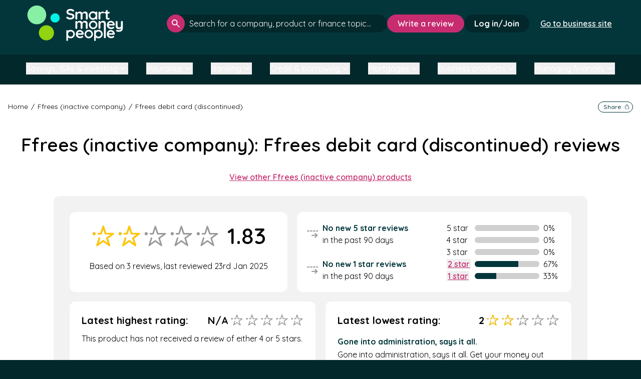

--- FILE ---
content_type: text/html; charset=utf-8
request_url: https://smartmoneypeople.com/ffrees-reviews/product/debit-card
body_size: 238667
content:
<!DOCTYPE html>
<html class="no-js" lang="en-GB" >
<head>
    <meta charset="utf-8">
    <title>Ffrees Ffrees Debit Card Reviews - Smart Money People</title>
<!-- begin Convert Experiences code--><script type="text/javascript" src="//cdn-4.convertexperiments.com/v1/js/10016397-10016950.js?environment=production"></script><!-- end Convert Experiences code -->
    <link rel="dns-prefetch" href="//ajax.googleapis.com">
    <link rel="dns-prefetch" href="//fonts.googleapis.com">

    <meta http-equiv="X-UA-Compatible" content="IE=edge,chrome=1">
    <meta name="author"   content="Smart Money People">
    <meta name="viewport" content="width=device-width, initial-scale=1">
    <meta name="csrf-token" content="b6iLnrpI9jdUh75sJntmu7yO2FxRbf6SsofFWeOW" />
    <meta name="msvalidate.01" content="11BB70419D62C06D30392CC0A301CBC7" /><!-- TradeDoubler site verification 2440890 --><!-- TradeDoubler site verification 2829912 --><meta name="OMG-Verify-V1" content="926682-df19c424-38a5-49c1-b5af-960e44b4f5eb" /><meta name="description" content="Click here to read 3 customer reviews of Ffrees (inactive company) Ffrees debit card (discontinued), rated 1.67★ by real people like you on Smart Money People."><meta name="keywords" content="consumer reviews, unbiased consumer reviews, Financial Services reviews, Banking reviews, Insurance review, customer experience"><meta property="fb:app_id"    content="526616550842555"><meta property="og:site_name" content="Smart Money People"><meta name="twitter:site"     content="@smartmoneyPPL"><meta name="twitter:card"     content="summary"><meta property="og:type"        content="website"><meta property="og:url"         content="https://smartmoneypeople.com/ffrees-reviews/product/debit-card"><meta property="og:title"       content="Ffrees (inactive company) Ffrees debit card (discontinued) Reviews"><meta property="og:image"   content="https://smartmoneypeople.com/assets/images/smp-social-230x230.png"><meta property="og:description" content="Click here to read 3 customer reviews of Ffrees (inactive company) Ffrees debit card (discontinued), rated 1.67★ by real people like you on Smart Money People."><meta name="twitter:title"   content="Ffrees (inactive company) Ffrees debit card (discontinued) Reviews"><meta name="twitter:description"  content="Click here to read 3 customer reviews of Ffrees (inactive company) Ffrees debit card (discontinued), rated 1.67★ by real people like you on Smart Money People."><meta name="twitter:image" content="https://smartmoneypeople.com/uploads/avatars/products/280.jpg">
    <link rel="apple-touch-icon" sizes="57x57" href="https://smartmoneypeople.com/assets/favicons/apple-icon-57x57.png">
<link rel="apple-touch-icon" sizes="60x60" href="https://smartmoneypeople.com/assets/favicons/apple-icon-60x60.png">
<link rel="apple-touch-icon" sizes="72x72" href="https://smartmoneypeople.com/assets/favicons/apple-icon-72x72.png">
<link rel="apple-touch-icon" sizes="76x76" href="https://smartmoneypeople.com/assets/favicons/apple-icon-76x76.png">
<link rel="apple-touch-icon" sizes="114x114" href="https://smartmoneypeople.com/assets/favicons/apple-icon-114x114.png">
<link rel="apple-touch-icon" sizes="120x120" href="https://smartmoneypeople.com/assets/favicons/apple-icon-120x120.png">
<link rel="apple-touch-icon" sizes="144x144" href="https://smartmoneypeople.com/assets/favicons/apple-icon-144x144.png">
<link rel="apple-touch-icon" sizes="152x152" href="https://smartmoneypeople.com/assets/favicons/apple-icon-152x152.png">
<link rel="apple-touch-icon" sizes="180x180" href="https://smartmoneypeople.com/assets/favicons/apple-icon-180x180.png">
<link rel="icon" type="image/png" sizes="192x192"  href="https://smartmoneypeople.com/assets/favicons/android-icon-192x192.png">
<link rel="icon" type="image/png" sizes="32x32" href="https://smartmoneypeople.com/assets/favicons/favicon-32x32.png">
<link rel="icon" type="image/png" sizes="96x96" href="https://smartmoneypeople.com/assets/favicons/favicon-96x96.png">
<link rel="icon" type="image/png" sizes="16x16" href="https://smartmoneypeople.com/assets/favicons/favicon-16x16.png">
<link rel="manifest" href="https://smartmoneypeople.com/assets/favicons/manifest.json">
<meta name="msapplication-TileColor" content="#ffffff">
<meta name="msapplication-TileImage" content="https://smartmoneypeople.com/assets/favicons/ms-icon-144x144.png">
<meta name="theme-color" content="#ffffff">
    <!-- Livewire Styles --><style >[wire\:loading][wire\:loading], [wire\:loading\.delay][wire\:loading\.delay], [wire\:loading\.inline-block][wire\:loading\.inline-block], [wire\:loading\.inline][wire\:loading\.inline], [wire\:loading\.block][wire\:loading\.block], [wire\:loading\.flex][wire\:loading\.flex], [wire\:loading\.table][wire\:loading\.table], [wire\:loading\.grid][wire\:loading\.grid], [wire\:loading\.inline-flex][wire\:loading\.inline-flex] {display: none;}[wire\:loading\.delay\.none][wire\:loading\.delay\.none], [wire\:loading\.delay\.shortest][wire\:loading\.delay\.shortest], [wire\:loading\.delay\.shorter][wire\:loading\.delay\.shorter], [wire\:loading\.delay\.short][wire\:loading\.delay\.short], [wire\:loading\.delay\.default][wire\:loading\.delay\.default], [wire\:loading\.delay\.long][wire\:loading\.delay\.long], [wire\:loading\.delay\.longer][wire\:loading\.delay\.longer], [wire\:loading\.delay\.longest][wire\:loading\.delay\.longest] {display: none;}[wire\:offline][wire\:offline] {display: none;}[wire\:dirty]:not(textarea):not(input):not(select) {display: none;}:root {--livewire-progress-bar-color: #2299dd;}[x-cloak] {display: none !important;}[wire\:cloak] {display: none !important;}</style>

    <link rel="stylesheet" href="/css/app.css?id=b531aed06f4ccea1f3a3edf85e95c26a">

    <script type="application/ld+json">
{
  "@context": "https://schema.org",
  "@type": "WebSite",
  "@id": "https://smartmoneypeople.com/#/schema/WebSite/1",
  "url": "https://smartmoneypeople.com/",
  "name": "Smart Money People (en-GB)",
  "description": "Smart Money People is the UK's leading review platform for financial services. Read and write customer reviews for banks, insurers, and other financial brands.",
  "inLanguage": "en-GB",
  "publisher": {
    "@type": "Organization",
    "@id": "https://smartmoneypeople.com/#/schema/Organization/1",
    "name": "Smart Money People",
    "legalName": "Smart Money People Ltd",
    "url": "https://smartmoneypeople.com/",
    "description": "The UK's dedicated financial services review platform.",
    "sameAs": [
      "https://x.com/SmartMoneyPPL",
      "https://www.facebook.com/smartmoneypeople",
      "https://www.linkedin.com/company/smart-money-people",
      "https://www.instagram.com/smartmoneyppl",
      "https://www.tiktok.com/@smartmoneyppl"
    ],
    "email": "hello@smartmoneypeople.com",
    "logo": {
      "@type": "ImageObject",
      "@id": "https://smartmoneypeople.com/#/schema/ImageObject/Logo/1",
      "url": "https://smartmoneypeople.com/assets/images/smp-logo.svg",
      "contentUrl": "https://smartmoneypeople.com/assets/images/smp-logo.svg",
      "caption": "Smart Money People Logo",
      "name": "Smart Money People",
      "width": {
        "@type": "QuantitativeValue",
        "value": 512,
        "unitCode": "E37",
        "unitText": "pixel"
      },
      "height": {
        "@type": "QuantitativeValue",
        "value": 512,
        "unitCode": "E37",
        "unitText": "pixel"
      }
    },
    "address": {
      "@type": "PostalAddress",
      "@id": "https://smartmoneypeople.com/#/schema/PostalAddress/UK",
      "streetAddress": "Ebbisham House, 30 Church Street",
      "addressLocality": "Epsom",
      "postalCode": "KT17 4NL",
      "addressCountry": {
        "@type": "Country",
        "name": "UK"
      }
    }
  },
  "copyrightHolder": {
    "@type": "Organization",
    "@id": "https://smartmoneypeople.com/#/schema/Organization/1",
    "name": "Smart Money People",
    "legalName": "Smart Money People Ltd",
    "url": "https://smartmoneypeople.com/",
    "description": "The UK's dedicated financial services review platform.",
    "sameAs": [
      "https://x.com/SmartMoneyPPL",
      "https://www.facebook.com/smartmoneypeople",
      "https://www.linkedin.com/company/smart-money-people",
      "https://www.instagram.com/smartmoneyppl",
      "https://www.tiktok.com/@smartmoneyppl"
    ],
    "email": "hello@smartmoneypeople.com",
    "logo": {
      "@type": "ImageObject",
      "@id": "https://smartmoneypeople.com/#/schema/ImageObject/Logo/1",
      "url": "https://smartmoneypeople.com/assets/images/smp-logo.svg",
      "contentUrl": "https://smartmoneypeople.com/assets/images/smp-logo.svg",
      "caption": "Smart Money People Logo",
      "name": "Smart Money People",
      "width": {
        "@type": "QuantitativeValue",
        "value": 512,
        "unitCode": "E37",
        "unitText": "pixel"
      },
      "height": {
        "@type": "QuantitativeValue",
        "value": 512,
        "unitCode": "E37",
        "unitText": "pixel"
      }
    },
    "address": {
      "@type": "PostalAddress",
      "@id": "https://smartmoneypeople.com/#/schema/PostalAddress/UK2",
      "streetAddress": "Ebbisham House, 30 Church Street",
      "addressLocality": "Epsom",
      "postalCode": "KT17 4NL",
      "addressCountry": {
        "@type": "Country",
        "name": "UK"
      }
    }
  },
  "potentialAction": {
    "@type": "SearchAction",
    "target": {
      "@type": "EntryPoint",
      "urlTemplate": "https://smartmoneypeople.com/search?query={search_term_string}"
    },
    "query-input": {
      "@type": "PropertyValueSpecification",
      "valueRequired": true,
      "valueName": "search_term_string"
    }
  }
}

{
  "@context": "https://schema.org",
  "@type": "Organization",
  "@id": "https://smartmoneypeople.com/#/schema/Organization/1",
  "name": "Smart Money People",
  "legalName": "Smart Money People Ltd",
  "url": "https://smartmoneypeople.com/",
  "description": "Smart Money People is the UK's leading review platform for financial services. Read and write customer reviews for banks, insurers, and other financial brands.",
  "logo": {
    "@type": "ImageObject",
    "@id": "https://smartmoneypeople.com/#/schema/ImageObject/Logo/1",
    "url": "https://smartmoneypeople.com/assets/images/smp-logo.svg",
    "contentUrl": "https://smartmoneypeople.com/assets/images/smp-logo.svg",
    "caption": "Smart Money People Logo"
  },
  "sameAs": [
    "https://x.com/SmartMoneyPPL",
    "https://www.facebook.com/smartmoneypeople",
    "https://www.linkedin.com/company/smart-money-people",
    "https://www.instagram.com/smartmoneyppl",
    "https://www.tiktok.com/@smartmoneyppl"
  ],
  "address": {
    "@type": "PostalAddress",
    "streetAddress": "Ebbisham House, 30 Church Street",
    "addressLocality": "Epsom",
    "postalCode": "KT17 4NL",
    "addressCountry": {
      "@type": "Country",
      "name": "UK"
    }
  },
  "contactPoint": {
    "@type": "ContactPoint",
    "email": "hello@smartmoneypeople.com",
    "contactType": "customer support"
  }
}
<script>

(function(elem){elem.className=elem.className.replace('no-js','js')}(document.documentElement))</script><script async src="https://securepubads.g.doubleclick.net/tag/js/gpt.js" crossorigin="anonymous"></script><script>window.googletag = window.googletag || { cmd: [] };</script><link rel="dns-prefetch" href="https://cdn-cookieyes.com" /><link rel="dns-prefetch" href="https://directory.cookieyes.com" /><link rel="dns-prefetch" href="https://log.cookieyes.com" /><script>
    window.dataLayer = window.dataLayer || [];
    function gtag() {
        dataLayer.push(arguments);
    }
    gtag("consent", "default", {
        ad_user_data: "denied",
        ad_personalization: "denied",
        ad_storage: "denied",
        analytics_storage: "denied",
        functionality_storage: "denied",
        personalization_storage: "denied",
        security_storage: "granted",
        wait_for_update: 2000,
    });
    gtag("set", "ads_data_redaction", true);
</script><!-- Global site tag (gtag.js) - Google Analytics --><script async src="https://www.googletagmanager.com/gtag/js?id=UA-55245325-1"></script><script>
window.dataLayer = window.dataLayer || [];
function gtag(){dataLayer.push(arguments);}
gtag('js', new Date());

gtag('config', 'UA-55245325-1');


</script><!-- Google Tag Manager --><script>(function(w,d,s,l,i){w[l]=w[l]||[];w[l].push({'gtm.start':
new Date().getTime(),event:'gtm.js'});var f=d.getElementsByTagName(s)[0],
j=d.createElement(s),dl=l!='dataLayer'?'&l='+l:'';j.async=true;j.src=
'https://www.googletagmanager.com/gtm.js?id='+i+dl;f.parentNode.insertBefore(j,f);
})(window,document,'script','dataLayer','GTM-WS6VM36');</script><!-- End Google Tag Manager --><!-- Start cookieyes banner --><script id="cookieyes" type="text/javascript" src="https://cdn-cookieyes.com/client_data/086e8f8438b45616c0228b73/script.js"></script><!-- End cookieyes banner --><!-- Hotjar Tracking Code for https://www.smartmoneypeople.com/ --><script type="text/javascript" data-cookieyes="cookieyes-analytics">
  window.hj = window.hj || function(){ (hj.q = hj.q || []).push(arguments) };
  window._hjSettings = { hjid: 2942080, hjsv: 6 };
</script><script type="text/javascript" data-cookieyes="cookieyes-analytics" 
        src="https://static.hotjar.com/c/hotjar-2942080.js?sv=6"></script><script src="https://www.googleoptimize.com/optimize.js?id=OPT-T83JXPM"></script><!--[if lt IE 9]><script type="text/javascript" src="//cdnjs.cloudflare.com/ajax/libs/html5shiv/3.7.2/html5shiv.min.js"></script><script type="text/javascript" src="//cdnjs.cloudflare.com/ajax/libs/selectivizr/1.0.2/selectivizr-min.js"></script><![endif]--><script type="application/ld+json">
        { "@context": "http://schema.org",
          "@type": "Product",
          "name": "Ffrees debit card (discontinued)",
          "aggregateRating":
            {"@type": "AggregateRating",
             "ratingValue": "1.67",
             "reviewCount": "3"
            }
        }
        </script>
<!--[if BLOCK]><![endif]-->    
    <link rel="canonical" href="https://smartmoneypeople.com/ffrees-reviews/product/debit-card" />

    <!--[if BLOCK]><![endif]--><!--[if ENDBLOCK]><![endif]-->
    <!--[if BLOCK]><![endif]--><!--[if ENDBLOCK]><![endif]-->
<!--[if ENDBLOCK]><![endif]-->
    
</head>
<body class="page  page--brand-product flex flex-col justify-between min-h-screen">


<div id="addMain"></div>
    <script>
    (function (o, u, t, b, a, s, e) {
        window[b] = window[b] || {}; (e = e || [])['key'] = o; e['__obr'] = u.location.href; a = [];
        u.location.search.replace('?', '').split('&').forEach(function (q) { if (q.startsWith(b) || q.startsWith('_obid')) e[q.split('=')[0]] = q.split('=')[1]; });
        e['_obid'] = e['_obid'] || (u.cookie.match(/(^|;)\s*_obid\s*=\s*([^;]+)/) || []).pop() || 0;
        for (k in e) { if (e.hasOwnProperty(k)) a.push(encodeURIComponent(k) + '=' + encodeURIComponent(e[k])); }
        s = u.createElement('script'); s.src = t + '?' + a.join('&'); u.body.appendChild(s);
    })('71ba9b8a-13b8-46a6-b9b7-b85df4aec12f', document, 'https://plugin.sopro.io/hq.js', 'outbase')
</script> 


<!-- Google Tag Manager (noscript) -->
<noscript><iframe src="https://www.googletagmanager.com/ns.html?id=GTM-WS6VM36"
height="0" width="0" style="display:none;visibility:hidden"></iframe></noscript>
<!-- End Google Tag Manager (noscript) -->


<main class="grow flex flex-col" style="">
  <!--[if lt IE 9]>
<p class="browsehappy">You are using an <strong>outdated</strong> browser. Please <a href="http://browsehappy.com/">upgrade your browser</a> to improve your experience.</p>
<![endif]-->



            <header wire:snapshot="{&quot;data&quot;:{&quot;type&quot;:null,&quot;account&quot;:null,&quot;authed&quot;:false,&quot;items&quot;:&quot;null&quot;,&quot;current_path&quot;:&quot;\/ffrees-reviews\/product\/debit-card&quot;},&quot;memo&quot;:{&quot;id&quot;:&quot;DttY2k9W5d2oTQHQRjGb&quot;,&quot;name&quot;:&quot;public.header&quot;,&quot;path&quot;:&quot;ffrees-reviews\/product\/debit-card&quot;,&quot;method&quot;:&quot;GET&quot;,&quot;children&quot;:[],&quot;scripts&quot;:[],&quot;assets&quot;:[],&quot;errors&quot;:[],&quot;locale&quot;:&quot;en&quot;},&quot;checksum&quot;:&quot;db8481f347ad673fae5ea02437ff35f32b5397e6bb6fe6884609aea322aff42f&quot;}" wire:effects="{&quot;listeners&quot;:[&quot;updateHeader&quot;]}" wire:id="DttY2k9W5d2oTQHQRjGb" id="header-main"
    class="bg-dark-green relative z-30"
    x-data="{ search: false, navopen: false }">
   
    <div
        class=" h-[87px] lg:flex-row lg:h-[93px] lg:px-4  mx-auto flex w-full flex-col items-center justify-between 2xl:max-w-screen-2xl 3xl:max-w-screen-3xl">
        <div
            class=" 2xl:w-auto  flex h-full w-full items-center justify-between pl-4 pr-4">
                            <a class="block" href="/">
                    
                    <img class=" h-12 w-32 lg:h-[60px] lg:w-[160px] 2xl:h-[72px] 2xl:w-[196px] "
                        src="https://smartmoneypeople.com/assets/images/smp-logo.svg" alt="Smart Money People Logo" />
                </a>
            <!--[if ENDBLOCK]><![endif]-->
                   
            <!--[if BLOCK]><![endif]-->            <div class="flex items-center gap-2">
                                    <div class="flex items-center gap-2.5 2xl:hidden">
                        <button class="header-search-btn rounded-full bg-bright-pink p-2.5"
                            x-on:click="search = !search">
                            <span class="sr-only">Open search</span>
                            <svg width="24" height="24" viewBox="0 0 15 15" fill="none"
                                xmlns="http://www.w3.org/2000/svg">
                                <path
                                    d="M13.8333 15L8.58333 9.75C8.16667 10.0833 7.6875 10.3472 7.14583 10.5417C6.60417 10.7361 6.02778 10.8333 5.41667 10.8333C3.90278 10.8333 2.62167 10.3089 1.57333 9.26C0.525 8.21111 0.000555556 6.93 0 5.41667C0 3.90278 0.524444 2.62167 1.57333 1.57333C2.62222 0.525 3.90333 0.000555556 5.41667 0C6.93056 0 8.21167 0.524444 9.26 1.57333C10.3083 2.62222 10.8328 3.90333 10.8333 5.41667C10.8333 6.02778 10.7361 6.60417 10.5417 7.14583C10.3472 7.6875 10.0833 8.16667 9.75 8.58333L15 13.8333L13.8333 15ZM5.41667 9.16667C6.45833 9.16667 7.34389 8.80194 8.07333 8.0725C8.80278 7.34306 9.16722 6.45778 9.16667 5.41667C9.16667 4.375 8.80194 3.48944 8.0725 2.76C7.34306 2.03056 6.45778 1.66611 5.41667 1.66667C4.375 1.66667 3.48944 2.03139 2.76 2.76083C2.03056 3.49028 1.66611 4.37556 1.66667 5.41667C1.66667 6.45833 2.03139 7.34389 2.76083 8.07333C3.49028 8.80278 4.37556 9.16722 5.41667 9.16667Z"
                                    fill="white" />
                            </svg>
                        </button>
                        <!--[if BLOCK]><![endif]--><!--[if ENDBLOCK]><![endif]-->
                        <button class="menu-btn rounded-full bg-white p-2">
                            <span class="sr-only">Open menu</span>
                            <svg width="28" height="28" viewBox="0 0 28 22" fill="none"
                                xmlns="http://www.w3.org/2000/svg">
                                <path d="M25.7583 1.74988H2.24219" stroke="#02282B" stroke-width="3"
                                    stroke-linecap="round" />
                                <path d="M25.7583 19.9215H2.24219" stroke="#02282B" stroke-width="3"
                                    stroke-linecap="round" />
                                <path d="M24.4479 10.8357H3.55273" stroke="#02282B" stroke-width="3"
                                    stroke-linecap="round" />
                            </svg>
                        </button>
                    </div>
                <!--[if ENDBLOCK]><![endif]-->
            </div>
            <!--[if ENDBLOCK]><![endif]-->
        </div>
        <!--[if BLOCK]><![endif]-->        <nav class=" lg:flex-row lg:pb-0 lg:duration-[0ms] lg:overflow-visible lg:max-h-fit lg:w-fit lg:px-0 lg:bg-transparent lg:text-white  flex max-h-0 w-full flex-col items-center gap-4 overflow-hidden bg-grey-150 px-4 text-black duration-500"
            :class="navopen ? 'max-h-[1000px] pb-[3px]' : ''">
            <ul
                class=" lg:gap-5 lg:w-auto lg:text-sm lg:flex-row  flex w-full flex-col items-center text-base font-semibold">
                <!--[if BLOCK]><![endif]--><!--[if ENDBLOCK]><![endif]-->
              
            </ul>
            <!--[if BLOCK]><![endif]--><!--[if ENDBLOCK]><![endif]-->
            <!--[if BLOCK]><![endif]-->                <div class="hidden items-center gap-4 2xl:flex">
                    <div class="w-[420px] grow 2xl:w-[440px]">
                        <div x-data="searchInput" class="search header !bg-transparent">
    <form x-on:submit="handleFormSubmit">
        <input
            id="searchbar-header"
            :class="loading && isOpen ? '!pr-20' : loading || isOpen ? '!pr-10' : ''"
            class="placeholder:text-white overflow-ellipsis" type="text"
            aria-label="click to search" role="searchbox"
            placeholder="Search for a company, product or finance topic..."
            autocomplete="off" @input.debounce.200ms="retrievePosts" x-model="search"
            x-on:keydown.escape="isOpen = false" x-on:click.outside=" isOpen = false"
            x-on:focus="search.length > 2 ? isOpen = true : isOpen = false"
            x-on:keydown.enter="window.location.href = allsearch" aria-label="click to search" role="searchbox" />
        <button class="" type="submit">
            <span class="sr-only">Search</span>
            <svg width="16" height="16" viewBox="0 0 15 15" fill="none" xmlns="http://www.w3.org/2000/svg">
                <path
                    d="M13.8333 15L8.58333 9.75C8.16667 10.0833 7.6875 10.3472 7.14583 10.5417C6.60417 10.7361 6.02778 10.8333 5.41667 10.8333C3.90278 10.8333 2.62167 10.3089 1.57333 9.26C0.525 8.21111 0.000555556 6.93 0 5.41667C0 3.90278 0.524444 2.62167 1.57333 1.57333C2.62222 0.525 3.90333 0.000555556 5.41667 0C6.93056 0 8.21167 0.524444 9.26 1.57333C10.3083 2.62222 10.8328 3.90333 10.8333 5.41667C10.8333 6.02778 10.7361 6.60417 10.5417 7.14583C10.3472 7.6875 10.0833 8.16667 9.75 8.58333L15 13.8333L13.8333 15ZM5.41667 9.16667C6.45833 9.16667 7.34389 8.80194 8.07333 8.0725C8.80278 7.34306 9.16722 6.45778 9.16667 5.41667C9.16667 4.375 8.80194 3.48944 8.0725 2.76C7.34306 2.03056 6.45778 1.66611 5.41667 1.66667C4.375 1.66667 3.48944 2.03139 2.76 2.76083C2.03056 3.49028 1.66611 4.37556 1.66667 5.41667C1.66667 6.45833 2.03139 7.34389 2.76083 8.07333C3.49028 8.80278 4.37556 9.16722 5.41667 9.16667Z"
                    fill="white" />
            </svg>
        </button>
        <div>
            <div style="display:none;" x-show="loading">
                <div class="loading-animation flex items-center gap-[2px]">
    <div class="rounded-full h-[7px] w-[7px] border border-vibrant-green"></div>
    <div class="rounded-full h-[7px] w-[7px] border border-bright-green"></div>
    <div class="rounded-full h-[7px] w-[7px] border border-[#00f5e9]"></div>
</div>            </div>
            <button style="display:none;" type="button" x-show="isOpen" x-on:click="cleanSearch">
                <span class="sr-only">Clear search</span>
                <svg width="16" height="17" viewBox="0 0 16 17" fill="none"
                    xmlns="http://www.w3.org/2000/svg">
                    <circle cx="7.86911" cy="8.5" r="7.33981" stroke="currentColor" />
                    <path d="M10.3691 6L7.86914 8.5L5.36914 6" stroke="currentColor" stroke-width="2"
                        stroke-linecap="round" />
                    <path d="M5.36914 11L7.86914 8.5L10.3691 11" stroke="currentColor" stroke-width="2"
                        stroke-linecap="round" />
                </svg>
            </button>
        </div>
    </form>

    <div style="display:none;" x-show="isOpen">
        <div x-show="!hasResults" class="no-results">
            <svg width="111" height="111" viewBox="0 0 111 111" fill="none" xmlns="http://www.w3.org/2000/svg">
                <path
                    d="M102.256 97.3578L76.156 71.2574C82.5936 63.747 86.3281 54.0288 86.3281 43.3615C86.3281 19.6541 67.1125 0.444702 43.4113 0.444702C19.7101 0.444702 0.680176 19.6603 0.680176 43.3615C0.680176 67.0627 19.8937 86.2783 43.4113 86.2783C54.0745 86.2783 63.8071 82.3663 71.3073 75.9308L97.4076 102.031C98.2329 102.66 99.0789 102.991 99.9248 102.991C100.771 102.991 101.614 102.668 102.258 102.023C103.556 100.742 103.556 98.637 102.256 97.3578ZM43.597 79.6757C23.3972 79.6757 7.2828 63.3756 7.2828 43.3615C7.2828 23.3474 23.3972 7.04729 43.597 7.04729C63.7968 7.04729 79.9112 23.1617 79.9112 43.3615C79.9112 63.5613 63.6111 79.6757 43.597 79.6757Z"
                    fill="#999999" />
                <path
                    d="M103.884 107.046C103.884 108.923 105.372 110.445 107.209 110.445C109.045 110.445 110.534 108.923 110.534 107.046C110.534 105.17 109.045 103.648 107.209 103.648C105.372 103.648 103.884 105.17 103.884 107.046Z"
                    fill="#999999" />
                <mask id="mask0_163_451-header"
                    style="mask-type:alpha" maskUnits="userSpaceOnUse" x="10" y="10" width="67" height="67">
                    <circle cx="43.3435" cy="43.1075" r="32.9114" fill="#D9D9D9" />
                </mask>
                <g mask="url(#mask0_163_451-header)">
                    <path
                        d="M59.8797 42.1645C59.5454 41.0886 58.5863 40.3602 57.5041 40.3602H37.1547L30.8664 20.1269C30.532 19.051 29.5729 18.3225 28.4908 18.3225C27.4086 18.3225 26.4497 19.051 26.1152 20.1269L19.827 40.3602H13.9998C12.6203 40.3602 11.502 41.5292 11.502 42.9715C11.502 44.4137 12.6203 45.5829 13.9998 45.5829H21.6417C22.7238 45.5829 23.6829 44.8544 24.0172 43.7784L28.4908 29.3845L32.9644 43.7784C33.2987 44.8544 34.2578 45.5829 35.34 45.5829H49.8166L38.1047 54.4788C37.2293 55.1437 36.8629 56.3224 37.1974 57.3985L41.6708 71.7924L29.9589 62.8965C29.0835 62.2314 27.8981 62.2314 27.0226 62.8965L15.3107 71.7924L19.7842 57.3985C20.2106 56.0268 19.4925 54.5536 18.1806 54.1079C16.8683 53.662 15.4594 54.4129 15.0331 55.7844L8.18393 77.8221C7.84958 78.898 8.21583 80.0767 9.09138 80.7418C9.9668 81.4067 11.1523 81.4067 12.0277 80.7418L28.4908 68.2369L44.9539 80.7418C45.3917 81.0742 45.9068 81.2405 46.422 81.2405C46.9373 81.2405 47.4525 81.0742 47.8902 80.7418C48.7657 80.0767 49.1321 78.898 48.7976 77.8221L42.5093 57.5889L58.9724 45.0842C59.8478 44.4191 60.2142 43.2404 59.8797 42.1645Z"
                        fill="#999999" />
                </g>
            </svg>
            <h4>No results found</h4>
            <p>Try adjusting your search to see more results.</p>
        </div>
        <div x-show="compares.length">
            <div>
                <h4>Compare</h4>
            </div>
            <ul>
                <template x-for="item in compares" :key="item.slug">
                    <li><a x-text="item.display" x-bind:href="'/best/' + item.slug"></a></li>
                </template>
            </ul>
            <hr x-show="products.length || brands.length || articles.length" />
        </div>
        <div x-show="products.length">
            <div>
                <h4>Products</h4>
                <a x-show="totalProducts > 3" x-text="'See all ' + totalProducts" x-bind:href="allproducts"></a>
            </div>
            <ul>
                <template x-for="product in products" :key="product.id">
                    <li><a x-text="product.brand.display+' - '+product.display" x-bind:href="product.url"></a></li>
                </template>
            </ul>
            <hr x-show="brands.length || articles.length" />
        </div>
        <div class="companies" x-show="brands.length">
            <div>
                <h4>Companies</h4>
                <a x-show="totalBrands > 6" x-text="'See all ' + totalBrands" x-bind:href="allbrands"></a>
            </div>
            <ul>
                <template x-for="item in brands" :key="item.slug">
                    <li><a x-text="item.display" x-bind:href="item.url"></a></li>
                </template>
            </ul>
            <hr x-show="articles.length" />
        </div>
        <div x-show="articles.length">
            <div>
                <h4>Articles</h4>
                <a x-show="totalArticles > 3" x-text="'See all ' + totalArticles" x-bind:href="allarticles"></a>
            </div>
            <ul>
                <template x-for="item in articles" :key="item.slug">
                    <li><a x-text="item.title" x-bind:href="'/news/post/' + item.slug"></a></li>
                </template>
            </ul>
        </div>
    </div>
</div>

<script>
    document.addEventListener('alpine:init', () => {
        Alpine.data('searchInput', () => ({
            isOpen: false,
            search: "",
            brands: [],
            compares: [],
            products: [],
            articles: [],
            loading: false,
            totalBrands: 0,
            totalCompares: 0,
            totalProducts: 0,
            totalArticles: 0,
            allbrands: "#",
            allproducts: "#",
            allarticles: '#',
            hasResults: false,
            cleanSearch(e) {
                this.search = ""
            },
            closeSearch() {
                this.isOpen = false
            },
            handleFormSubmit(e) {
                e.preventDefault();
                window.location.href = `/search?query=${this.search}`;
            },
            async retrievePosts() {
                if (this.search.trim().toLowerCase().length > 0) {
                    const $search = this.search.trim().toLowerCase()
                    this.loading = true
                    this.results = await (await fetch('/api/v2/search?query=' + $search)).json()
                    this.articles = this.results.posts.data
                    this.totalArticles = this.results.posts.total
                    this.brands = this.results.brands.data
                    this.hasResults = this.results.hasResults
                    this.totalBrands = this.results.brands.total
                    this.compares = this.results.compare.data
                    this.totalCompares = this.results.compare.total
                    this.products = this.results.products.data
                    this.totalProducts = this.results.products.total
                    this.allsearch = `https://smartmoneypeople.com/search?query=${$search}`
                    this.allbrands = `https://smartmoneypeople.com/search?query=${$search}#companies`
                    this.allproducts = `https://smartmoneypeople.com/search?query=${$search}`
                    this.allarticles = `https://smartmoneypeople.com/search?query=${$search}#articles`
                    this.loading = false;
                    this.isOpen = true
                } else {
                    this.isOpen = false
                    this.brands = [];
                    this.compares = [];
                    this.products = [];
                    this.articles = [];
                }
            },
        }))
    })
</script>
                    </div>
                    <!--[if BLOCK]><![endif]-->                        <div>
                            <a class="whitespace-nowrap btn-md" href="/product/review">Write a review</a>
                        </div>
                    <!--[if ENDBLOCK]><![endif]-->
                    <!--[if BLOCK]><![endif]-->                        <div>
                            <a href="/sign-in"
                                class="whitespace-nowrap rounded-3xl bg-darker-green px-5 py-2 font-bold text-white duration-300 hover:bg-white hover:text-darker-green focus:bg-white focus:text-darker-green focus:outline-0">Log
                                in/Join</a>
                        </div>
                    <!--[if ENDBLOCK]><![endif]-->

                    
                    <div class="px-5 py-2">
                        <a href="/business"
                            class="whitespace-nowrap font-semibold px-0.5  underline text-white duration-300 hover:text-darker-green hover:bg-white focus:bg-white focus:text-darker-green focus:outline-0">Go to business site</a>
                    </div>


                 
                </div>
            <!--[if ENDBLOCK]><![endif]-->
        </nav>
        <!--[if ENDBLOCK]><![endif]-->
    </div>

            <!--[if BLOCK]><![endif]-->        <div class="2xl:hidden px-5 py-2">
            <a href="/business"
                class="whitespace-nowrap font-semibold px-0.5 underline text-white duration-300 hover:text-darker-green hover:bg-white focus:bg-white focus:text-darker-green focus:outline-0">Go to business site</a>
        </div>
        <!--[if ENDBLOCK]><![endif]-->
    <!--[if ENDBLOCK]><![endif]-->
    <!--[if BLOCK]><![endif]-->        <div class="px-2.5 pb-5 2xl:hidden" x-on:click.outside="search=false" x-show="search"
            x-transition:enter="transition ease-out duration-300" x-transition:enter-start="opacity-0 scale-90"
            x-transition:enter-end="opacity-100 scale-100" x-transition:leave="transition ease-in duration-300"
            x-transition:leave-start="opacity-100 scale-100" x-transition:leave-end="opacity-0 scale-90"
            style="display:none;">
            <div x-data="searchInput" class="search header !bg-transparent">
    <form x-on:submit="handleFormSubmit">
        <input
            id="searchbar-header-mobile"
            :class="loading && isOpen ? '!pr-20' : loading || isOpen ? '!pr-10' : ''"
            class="placeholder:text-white overflow-ellipsis" type="text"
            aria-label="click to search" role="searchbox"
            placeholder="Search for a company, product or finance topic..."
            autocomplete="off" @input.debounce.200ms="retrievePosts" x-model="search"
            x-on:keydown.escape="isOpen = false" x-on:click.outside=" isOpen = false"
            x-on:focus="search.length > 2 ? isOpen = true : isOpen = false"
            x-on:keydown.enter="window.location.href = allsearch" aria-label="click to search" role="searchbox" />
        <button class="" type="submit">
            <span class="sr-only">Search</span>
            <svg width="16" height="16" viewBox="0 0 15 15" fill="none" xmlns="http://www.w3.org/2000/svg">
                <path
                    d="M13.8333 15L8.58333 9.75C8.16667 10.0833 7.6875 10.3472 7.14583 10.5417C6.60417 10.7361 6.02778 10.8333 5.41667 10.8333C3.90278 10.8333 2.62167 10.3089 1.57333 9.26C0.525 8.21111 0.000555556 6.93 0 5.41667C0 3.90278 0.524444 2.62167 1.57333 1.57333C2.62222 0.525 3.90333 0.000555556 5.41667 0C6.93056 0 8.21167 0.524444 9.26 1.57333C10.3083 2.62222 10.8328 3.90333 10.8333 5.41667C10.8333 6.02778 10.7361 6.60417 10.5417 7.14583C10.3472 7.6875 10.0833 8.16667 9.75 8.58333L15 13.8333L13.8333 15ZM5.41667 9.16667C6.45833 9.16667 7.34389 8.80194 8.07333 8.0725C8.80278 7.34306 9.16722 6.45778 9.16667 5.41667C9.16667 4.375 8.80194 3.48944 8.0725 2.76C7.34306 2.03056 6.45778 1.66611 5.41667 1.66667C4.375 1.66667 3.48944 2.03139 2.76 2.76083C2.03056 3.49028 1.66611 4.37556 1.66667 5.41667C1.66667 6.45833 2.03139 7.34389 2.76083 8.07333C3.49028 8.80278 4.37556 9.16722 5.41667 9.16667Z"
                    fill="white" />
            </svg>
        </button>
        <div>
            <div style="display:none;" x-show="loading">
                <div class="loading-animation flex items-center gap-[2px]">
    <div class="rounded-full h-[7px] w-[7px] border border-vibrant-green"></div>
    <div class="rounded-full h-[7px] w-[7px] border border-bright-green"></div>
    <div class="rounded-full h-[7px] w-[7px] border border-[#00f5e9]"></div>
</div>            </div>
            <button style="display:none;" type="button" x-show="isOpen" x-on:click="cleanSearch">
                <span class="sr-only">Clear search</span>
                <svg width="16" height="17" viewBox="0 0 16 17" fill="none"
                    xmlns="http://www.w3.org/2000/svg">
                    <circle cx="7.86911" cy="8.5" r="7.33981" stroke="currentColor" />
                    <path d="M10.3691 6L7.86914 8.5L5.36914 6" stroke="currentColor" stroke-width="2"
                        stroke-linecap="round" />
                    <path d="M5.36914 11L7.86914 8.5L10.3691 11" stroke="currentColor" stroke-width="2"
                        stroke-linecap="round" />
                </svg>
            </button>
        </div>
    </form>

    <div style="display:none;" x-show="isOpen">
        <div x-show="!hasResults" class="no-results">
            <svg width="111" height="111" viewBox="0 0 111 111" fill="none" xmlns="http://www.w3.org/2000/svg">
                <path
                    d="M102.256 97.3578L76.156 71.2574C82.5936 63.747 86.3281 54.0288 86.3281 43.3615C86.3281 19.6541 67.1125 0.444702 43.4113 0.444702C19.7101 0.444702 0.680176 19.6603 0.680176 43.3615C0.680176 67.0627 19.8937 86.2783 43.4113 86.2783C54.0745 86.2783 63.8071 82.3663 71.3073 75.9308L97.4076 102.031C98.2329 102.66 99.0789 102.991 99.9248 102.991C100.771 102.991 101.614 102.668 102.258 102.023C103.556 100.742 103.556 98.637 102.256 97.3578ZM43.597 79.6757C23.3972 79.6757 7.2828 63.3756 7.2828 43.3615C7.2828 23.3474 23.3972 7.04729 43.597 7.04729C63.7968 7.04729 79.9112 23.1617 79.9112 43.3615C79.9112 63.5613 63.6111 79.6757 43.597 79.6757Z"
                    fill="#999999" />
                <path
                    d="M103.884 107.046C103.884 108.923 105.372 110.445 107.209 110.445C109.045 110.445 110.534 108.923 110.534 107.046C110.534 105.17 109.045 103.648 107.209 103.648C105.372 103.648 103.884 105.17 103.884 107.046Z"
                    fill="#999999" />
                <mask id="mask0_163_451-header"
                    style="mask-type:alpha" maskUnits="userSpaceOnUse" x="10" y="10" width="67" height="67">
                    <circle cx="43.3435" cy="43.1075" r="32.9114" fill="#D9D9D9" />
                </mask>
                <g mask="url(#mask0_163_451-header)">
                    <path
                        d="M59.8797 42.1645C59.5454 41.0886 58.5863 40.3602 57.5041 40.3602H37.1547L30.8664 20.1269C30.532 19.051 29.5729 18.3225 28.4908 18.3225C27.4086 18.3225 26.4497 19.051 26.1152 20.1269L19.827 40.3602H13.9998C12.6203 40.3602 11.502 41.5292 11.502 42.9715C11.502 44.4137 12.6203 45.5829 13.9998 45.5829H21.6417C22.7238 45.5829 23.6829 44.8544 24.0172 43.7784L28.4908 29.3845L32.9644 43.7784C33.2987 44.8544 34.2578 45.5829 35.34 45.5829H49.8166L38.1047 54.4788C37.2293 55.1437 36.8629 56.3224 37.1974 57.3985L41.6708 71.7924L29.9589 62.8965C29.0835 62.2314 27.8981 62.2314 27.0226 62.8965L15.3107 71.7924L19.7842 57.3985C20.2106 56.0268 19.4925 54.5536 18.1806 54.1079C16.8683 53.662 15.4594 54.4129 15.0331 55.7844L8.18393 77.8221C7.84958 78.898 8.21583 80.0767 9.09138 80.7418C9.9668 81.4067 11.1523 81.4067 12.0277 80.7418L28.4908 68.2369L44.9539 80.7418C45.3917 81.0742 45.9068 81.2405 46.422 81.2405C46.9373 81.2405 47.4525 81.0742 47.8902 80.7418C48.7657 80.0767 49.1321 78.898 48.7976 77.8221L42.5093 57.5889L58.9724 45.0842C59.8478 44.4191 60.2142 43.2404 59.8797 42.1645Z"
                        fill="#999999" />
                </g>
            </svg>
            <h4>No results found</h4>
            <p>Try adjusting your search to see more results.</p>
        </div>
        <div x-show="compares.length">
            <div>
                <h4>Compare</h4>
            </div>
            <ul>
                <template x-for="item in compares" :key="item.slug">
                    <li><a x-text="item.display" x-bind:href="'/best/' + item.slug"></a></li>
                </template>
            </ul>
            <hr x-show="products.length || brands.length || articles.length" />
        </div>
        <div x-show="products.length">
            <div>
                <h4>Products</h4>
                <a x-show="totalProducts > 3" x-text="'See all ' + totalProducts" x-bind:href="allproducts"></a>
            </div>
            <ul>
                <template x-for="product in products" :key="product.id">
                    <li><a x-text="product.brand.display+' - '+product.display" x-bind:href="product.url"></a></li>
                </template>
            </ul>
            <hr x-show="brands.length || articles.length" />
        </div>
        <div class="companies" x-show="brands.length">
            <div>
                <h4>Companies</h4>
                <a x-show="totalBrands > 6" x-text="'See all ' + totalBrands" x-bind:href="allbrands"></a>
            </div>
            <ul>
                <template x-for="item in brands" :key="item.slug">
                    <li><a x-text="item.display" x-bind:href="item.url"></a></li>
                </template>
            </ul>
            <hr x-show="articles.length" />
        </div>
        <div x-show="articles.length">
            <div>
                <h4>Articles</h4>
                <a x-show="totalArticles > 3" x-text="'See all ' + totalArticles" x-bind:href="allarticles"></a>
            </div>
            <ul>
                <template x-for="item in articles" :key="item.slug">
                    <li><a x-text="item.title" x-bind:href="'/news/post/' + item.slug"></a></li>
                </template>
            </ul>
        </div>
    </div>
</div>

<script>
    document.addEventListener('alpine:init', () => {
        Alpine.data('searchInput', () => ({
            isOpen: false,
            search: "",
            brands: [],
            compares: [],
            products: [],
            articles: [],
            loading: false,
            totalBrands: 0,
            totalCompares: 0,
            totalProducts: 0,
            totalArticles: 0,
            allbrands: "#",
            allproducts: "#",
            allarticles: '#',
            hasResults: false,
            cleanSearch(e) {
                this.search = ""
            },
            closeSearch() {
                this.isOpen = false
            },
            handleFormSubmit(e) {
                e.preventDefault();
                window.location.href = `/search?query=${this.search}`;
            },
            async retrievePosts() {
                if (this.search.trim().toLowerCase().length > 0) {
                    const $search = this.search.trim().toLowerCase()
                    this.loading = true
                    this.results = await (await fetch('/api/v2/search?query=' + $search)).json()
                    this.articles = this.results.posts.data
                    this.totalArticles = this.results.posts.total
                    this.brands = this.results.brands.data
                    this.hasResults = this.results.hasResults
                    this.totalBrands = this.results.brands.total
                    this.compares = this.results.compare.data
                    this.totalCompares = this.results.compare.total
                    this.products = this.results.products.data
                    this.totalProducts = this.results.products.total
                    this.allsearch = `https://smartmoneypeople.com/search?query=${$search}`
                    this.allbrands = `https://smartmoneypeople.com/search?query=${$search}#companies`
                    this.allproducts = `https://smartmoneypeople.com/search?query=${$search}`
                    this.allarticles = `https://smartmoneypeople.com/search?query=${$search}#articles`
                    this.loading = false;
                    this.isOpen = true
                } else {
                    this.isOpen = false
                    this.brands = [];
                    this.compares = [];
                    this.products = [];
                    this.articles = [];
                }
            },
        }))
    })
</script>
        </div>
        <!--[if BLOCK]><![endif]-->        <div class="bg-dark-green pt-4">
    <nav x-data="{ openIndex: null }" x-on:keydown.escape.window="openIndex = null" x-on:click.outside="openIndex = null" class="w-full bg-darker-green relative hidden 2xl:block">
        <div class="2xl:max-w-screen-2xl 3xl:max-w-screen-3xl mx-auto px-4 z-20">
            <ul class="flex items-center gap-6 lg:px-4 justify-between">
                <!--[if BLOCK]><![endif]-->                                        <li class="py-4 border-b-[4px] border-transparent"   x-bind:class="openIndex === 0 ? '!border-lime-green z-80' : '!border-transparent'">
                        <!--[if BLOCK]><![endif]-->                            <button
                                type="button"
                                class="inline-flex items-center gap-2 font-medium text-white hover:text-gray-200"
    
                                aria-expanded="false"
                                x-on:click="openIndex === 0 ? openIndex = null : openIndex = 0"
                            >
                                <span>Savings, ISAs &amp; investing</span>
                                <svg class="h-4 w-4 text-current" 
                                :class="openIndex === 0 ? 'rotate-180' : ''"
                                viewBox="0 0 20 20" fill="currentColor" aria-hidden="true">
                                    <path fill-rule="evenodd" d="M5.23 7.21a.75.75 0 011.06.02L10 10.94l3.71-3.71a.75.75 0 011.08 1.04l-4.25 4.25a.75.75 0 01-1.06 0L5.21 8.27a.75.75 0 01.02-1.06z" clip-rule="evenodd"/>
                                </svg>
                            </button>
                        <!--[if ENDBLOCK]><![endif]-->
                    </li>
                                                        <li class="py-4 border-b-[4px] border-transparent"   x-bind:class="openIndex === 1 ? '!border-lime-green z-80' : '!border-transparent'">
                        <!--[if BLOCK]><![endif]-->                            <button
                                type="button"
                                class="inline-flex items-center gap-2 font-medium text-white hover:text-gray-200"
    
                                aria-expanded="false"
                                x-on:click="openIndex === 1 ? openIndex = null : openIndex = 1"
                            >
                                <span>Insurance</span>
                                <svg class="h-4 w-4 text-current" 
                                :class="openIndex === 1 ? 'rotate-180' : ''"
                                viewBox="0 0 20 20" fill="currentColor" aria-hidden="true">
                                    <path fill-rule="evenodd" d="M5.23 7.21a.75.75 0 011.06.02L10 10.94l3.71-3.71a.75.75 0 011.08 1.04l-4.25 4.25a.75.75 0 01-1.06 0L5.21 8.27a.75.75 0 01.02-1.06z" clip-rule="evenodd"/>
                                </svg>
                            </button>
                        <!--[if ENDBLOCK]><![endif]-->
                    </li>
                                                        <li class="py-4 border-b-[4px] border-transparent"   x-bind:class="openIndex === 2 ? '!border-lime-green z-80' : '!border-transparent'">
                        <!--[if BLOCK]><![endif]-->                            <button
                                type="button"
                                class="inline-flex items-center gap-2 font-medium text-white hover:text-gray-200"
    
                                aria-expanded="false"
                                x-on:click="openIndex === 2 ? openIndex = null : openIndex = 2"
                            >
                                <span>Banking</span>
                                <svg class="h-4 w-4 text-current" 
                                :class="openIndex === 2 ? 'rotate-180' : ''"
                                viewBox="0 0 20 20" fill="currentColor" aria-hidden="true">
                                    <path fill-rule="evenodd" d="M5.23 7.21a.75.75 0 011.06.02L10 10.94l3.71-3.71a.75.75 0 011.08 1.04l-4.25 4.25a.75.75 0 01-1.06 0L5.21 8.27a.75.75 0 01.02-1.06z" clip-rule="evenodd"/>
                                </svg>
                            </button>
                        <!--[if ENDBLOCK]><![endif]-->
                    </li>
                                                        <li class="py-4 border-b-[4px] border-transparent"   x-bind:class="openIndex === 3 ? '!border-lime-green z-80' : '!border-transparent'">
                        <!--[if BLOCK]><![endif]-->                            <button
                                type="button"
                                class="inline-flex items-center gap-2 font-medium text-white hover:text-gray-200"
    
                                aria-expanded="false"
                                x-on:click="openIndex === 3 ? openIndex = null : openIndex = 3"
                            >
                                <span>Credit &amp; borrowing</span>
                                <svg class="h-4 w-4 text-current" 
                                :class="openIndex === 3 ? 'rotate-180' : ''"
                                viewBox="0 0 20 20" fill="currentColor" aria-hidden="true">
                                    <path fill-rule="evenodd" d="M5.23 7.21a.75.75 0 011.06.02L10 10.94l3.71-3.71a.75.75 0 011.08 1.04l-4.25 4.25a.75.75 0 01-1.06 0L5.21 8.27a.75.75 0 01.02-1.06z" clip-rule="evenodd"/>
                                </svg>
                            </button>
                        <!--[if ENDBLOCK]><![endif]-->
                    </li>
                                                        <li class="py-4 border-b-[4px] border-transparent"   x-bind:class="openIndex === 4 ? '!border-lime-green z-80' : '!border-transparent'">
                        <!--[if BLOCK]><![endif]-->                            <button
                                type="button"
                                class="inline-flex items-center gap-2 font-medium text-white hover:text-gray-200"
    
                                aria-expanded="false"
                                x-on:click="openIndex === 4 ? openIndex = null : openIndex = 4"
                            >
                                <span>Mortgages</span>
                                <svg class="h-4 w-4 text-current" 
                                :class="openIndex === 4 ? 'rotate-180' : ''"
                                viewBox="0 0 20 20" fill="currentColor" aria-hidden="true">
                                    <path fill-rule="evenodd" d="M5.23 7.21a.75.75 0 011.06.02L10 10.94l3.71-3.71a.75.75 0 011.08 1.04l-4.25 4.25a.75.75 0 01-1.06 0L5.21 8.27a.75.75 0 01.02-1.06z" clip-rule="evenodd"/>
                                </svg>
                            </button>
                        <!--[if ENDBLOCK]><![endif]-->
                    </li>
                                                        <li class="py-4 border-b-[4px] border-transparent"   x-bind:class="openIndex === 5 ? '!border-lime-green z-80' : '!border-transparent'">
                        <!--[if BLOCK]><![endif]-->                            <button
                                type="button"
                                class="inline-flex items-center gap-2 font-medium text-white hover:text-gray-200"
    
                                aria-expanded="false"
                                x-on:click="openIndex === 5 ? openIndex = null : openIndex = 5"
                            >
                                <span>Business products</span>
                                <svg class="h-4 w-4 text-current" 
                                :class="openIndex === 5 ? 'rotate-180' : ''"
                                viewBox="0 0 20 20" fill="currentColor" aria-hidden="true">
                                    <path fill-rule="evenodd" d="M5.23 7.21a.75.75 0 011.06.02L10 10.94l3.71-3.71a.75.75 0 011.08 1.04l-4.25 4.25a.75.75 0 01-1.06 0L5.21 8.27a.75.75 0 01.02-1.06z" clip-rule="evenodd"/>
                                </svg>
                            </button>
                        <!--[if ENDBLOCK]><![endif]-->
                    </li>
                                                        <li class="py-4 border-b-[4px] border-transparent"   x-bind:class="openIndex === 6 ? '!border-lime-green z-80' : '!border-transparent'">
                        <!--[if BLOCK]><![endif]-->                            <button
                                type="button"
                                class="inline-flex items-center gap-2 font-medium text-white hover:text-gray-200"
    
                                aria-expanded="false"
                                x-on:click="openIndex === 6 ? openIndex = null : openIndex = 6"
                            >
                                <span>Managing finances</span>
                                <svg class="h-4 w-4 text-current" 
                                :class="openIndex === 6 ? 'rotate-180' : ''"
                                viewBox="0 0 20 20" fill="currentColor" aria-hidden="true">
                                    <path fill-rule="evenodd" d="M5.23 7.21a.75.75 0 011.06.02L10 10.94l3.71-3.71a.75.75 0 011.08 1.04l-4.25 4.25a.75.75 0 01-1.06 0L5.21 8.27a.75.75 0 01.02-1.06z" clip-rule="evenodd"/>
                                </svg>
                            </button>
                        <!--[if ENDBLOCK]><![endif]-->
                    </li>
                <!--[if ENDBLOCK]><![endif]-->
            </ul>
        </div>
    
        <div
            x-show="openIndex !== null"
            x-transition.opacity.origin.top.duration.100ms.ease-in-out
            x-cloak
            class="absolute left-0 right-0 top-full w-full mt-[-2px] bg-[#efeaea] border-t shadow-lg z-50 rounded-md z-10"
    
        >
            <div class="2xl:max-w-screen-2xl 3xl:max-w-screen-3xl mx-auto px-6 py-8 flex gap-12">
                <div class="">
                    <h3 class="border-b border-grey-700 text-[18px] font-[700] text-darker-green tracking-wide mb-3 pb-2 whitespace-nowrap">
                        Top-rated by reviewers
                    </h3>
                    <!--[if BLOCK]><![endif]-->                                                    <!--[if BLOCK]><![endif]-->    
                                        <div
                                        x-show="openIndex === 0"
                                        class="inline-grid   gap-6 [grid-template-columns:repeat(auto-fit,minmax(200px,auto))] max-w-[calc(3*200px+2*2rem)]">
    
                                                
                                            <!--[if BLOCK]><![endif]-->                                                <!--[if BLOCK]><![endif]-->                                                    <div>
                                                                                                                <!--[if BLOCK]><![endif]-->                                                            <h3 class="text-[16px] font-[700] text-darker-green tracking-wide mb-3">
                                                                Savings
                                                            </h3>
                                                        <!--[if ENDBLOCK]><![endif]-->
                                                                                                                <!--[if BLOCK]><![endif]-->                                                            <ul class="space-y-3">
                                                                <!--[if BLOCK]><![endif]-->                                                                                                                                        <li>
                                                                        <a
                                                                            class="text-[16px] text-darker-green hover:text-emerald-700 hover:underline"
                                                                            href="https://smartmoneypeople.com/best/savings"
                                                                        >
                                                                            Easy access &amp; notice accounts
                                                                        </a>
                                                                    </li>
                                                                                                                                                                                                        <li>
                                                                        <a
                                                                            class="text-[16px] text-darker-green hover:text-emerald-700 hover:underline"
                                                                            href="https://smartmoneypeople.com/best/childrens-savings-accounts"
                                                                        >
                                                                            Children’s savings accounts
                                                                        </a>
                                                                    </li>
                                                                                                                                                                                                        <li>
                                                                        <a
                                                                            class="text-[16px] text-darker-green hover:text-emerald-700 hover:underline"
                                                                            href="https://smartmoneypeople.com/best/bond"
                                                                        >
                                                                            Bonds
                                                                        </a>
                                                                    </li>
                                                                <!--[if ENDBLOCK]><![endif]-->
                                                            </ul>
                                                        <!--[if ENDBLOCK]><![endif]-->
                                                    </div>
                                                                                                    <div>
                                                                                                                <!--[if BLOCK]><![endif]-->                                                            <h3 class="text-[16px] font-[700] text-darker-green tracking-wide mb-3">
                                                                ISA
                                                            </h3>
                                                        <!--[if ENDBLOCK]><![endif]-->
                                                                                                                <!--[if BLOCK]><![endif]-->                                                            <ul class="space-y-3">
                                                                <!--[if BLOCK]><![endif]-->                                                                                                                                        <li>
                                                                        <a
                                                                            class="text-[16px] text-darker-green hover:text-emerald-700 hover:underline"
                                                                            href="https://smartmoneypeople.com/best/cash-isas"
                                                                        >
                                                                            Cash ISAs
                                                                        </a>
                                                                    </li>
                                                                                                                                                                                                        <li>
                                                                        <a
                                                                            class="text-[16px] text-darker-green hover:text-emerald-700 hover:underline"
                                                                            href="https://smartmoneypeople.com/best/stocks-and-shares-isas"
                                                                        >
                                                                            Stocks &amp; shares ISAs
                                                                        </a>
                                                                    </li>
                                                                                                                                                                                                        <li>
                                                                        <a
                                                                            class="text-[16px] text-darker-green hover:text-emerald-700 hover:underline"
                                                                            href="https://smartmoneypeople.com/best/lifetime-isa"
                                                                        >
                                                                            Lifetime ISAs
                                                                        </a>
                                                                    </li>
                                                                                                                                                                                                        <li>
                                                                        <a
                                                                            class="text-[16px] text-darker-green hover:text-emerald-700 hover:underline"
                                                                            href="https://smartmoneypeople.com/best/junior-ISAs"
                                                                        >
                                                                            Junior ISAs
                                                                        </a>
                                                                    </li>
                                                                <!--[if ENDBLOCK]><![endif]-->
                                                            </ul>
                                                        <!--[if ENDBLOCK]><![endif]-->
                                                    </div>
                                                                                                    <div>
                                                                                                                <!--[if BLOCK]><![endif]-->                                                            <h3 class="text-[16px] font-[700] text-darker-green tracking-wide mb-3">
                                                                Investing
                                                            </h3>
                                                        <!--[if ENDBLOCK]><![endif]-->
                                                                                                                <!--[if BLOCK]><![endif]-->                                                            <ul class="space-y-3">
                                                                <!--[if BLOCK]><![endif]-->                                                                                                                                        <li>
                                                                        <a
                                                                            class="text-[16px] text-darker-green hover:text-emerald-700 hover:underline"
                                                                            href="https://smartmoneypeople.com/best/stocks-and-shares"
                                                                        >
                                                                            Stocks and Shares
                                                                        </a>
                                                                    </li>
                                                                                                                                                                                                        <li>
                                                                        <a
                                                                            class="text-[16px] text-darker-green hover:text-emerald-700 hover:underline"
                                                                            href="https://smartmoneypeople.com/best/investment-platforms"
                                                                        >
                                                                            Investment platforms
                                                                        </a>
                                                                    </li>
                                                                                                                                                                                                        <li>
                                                                        <a
                                                                            class="text-[16px] text-darker-green hover:text-emerald-700 hover:underline"
                                                                            href="https://smartmoneypeople.com/best/investment-accounts"
                                                                        >
                                                                            Investment accounts
                                                                        </a>
                                                                    </li>
                                                                                                                                                                                                        <li>
                                                                        <a
                                                                            class="text-[16px] text-darker-green hover:text-emerald-700 hover:underline"
                                                                            href="https://smartmoneypeople.com/best/cryptocurrency"
                                                                        >
                                                                            Cryptocurrency 
                                                                        </a>
                                                                    </li>
                                                                <!--[if ENDBLOCK]><![endif]-->
                                                            </ul>
                                                        <!--[if ENDBLOCK]><![endif]-->
                                                    </div>
                                                                                                    <div>
                                                                                                                <!--[if BLOCK]><![endif]-->                                                            <h3 class="text-[16px] font-[700] text-darker-green tracking-wide mb-3">
                                                                Pensions
                                                            </h3>
                                                        <!--[if ENDBLOCK]><![endif]-->
                                                                                                                <!--[if BLOCK]><![endif]-->                                                            <ul class="space-y-3">
                                                                <!--[if BLOCK]><![endif]-->                                                                                                                                        <li>
                                                                        <a
                                                                            class="text-[16px] text-darker-green hover:text-emerald-700 hover:underline"
                                                                            href="https://smartmoneypeople.com/best/pension"
                                                                        >
                                                                            Pensions
                                                                        </a>
                                                                    </li>
                                                                <!--[if ENDBLOCK]><![endif]-->
                                                            </ul>
                                                        <!--[if ENDBLOCK]><![endif]-->
                                                    </div>
                                                <!--[if ENDBLOCK]><![endif]-->
                                            <!--[if ENDBLOCK]><![endif]-->
                                        </div>
    
    
                            <!--[if ENDBLOCK]><![endif]-->
    
                                                                        <!--[if BLOCK]><![endif]-->    
                                        <div
                                        x-show="openIndex === 1"
                                        class="inline-grid   gap-6 [grid-template-columns:repeat(auto-fit,minmax(200px,auto))] max-w-[calc(3*200px+2*2rem)]">
    
                                                
                                            <!--[if BLOCK]><![endif]-->                                                <!--[if BLOCK]><![endif]-->                                                    <div>
                                                                                                                <!--[if BLOCK]><![endif]-->                                                            <h3 class="text-[16px] font-[700] text-darker-green tracking-wide mb-3">
                                                                Vehicle insurance
                                                            </h3>
                                                        <!--[if ENDBLOCK]><![endif]-->
                                                                                                                <!--[if BLOCK]><![endif]-->                                                            <ul class="space-y-3">
                                                                <!--[if BLOCK]><![endif]-->                                                                                                                                        <li>
                                                                        <a
                                                                            class="text-[16px] text-darker-green hover:text-emerald-700 hover:underline"
                                                                            href="https://smartmoneypeople.com/best/car-insurance"
                                                                        >
                                                                            Best car insurance
                                                                        </a>
                                                                    </li>
                                                                                                                                                                                                        <li>
                                                                        <a
                                                                            class="text-[16px] text-darker-green hover:text-emerald-700 hover:underline"
                                                                            href="https://smartmoneypeople.com/best/van-insurance"
                                                                        >
                                                                            Best van insurance
                                                                        </a>
                                                                    </li>
                                                                                                                                                                                                        <li>
                                                                        <a
                                                                            class="text-[16px] text-darker-green hover:text-emerald-700 hover:underline"
                                                                            href="https://smartmoneypeople.com/best/caravan-insurance"
                                                                        >
                                                                            Best caravan insurance
                                                                        </a>
                                                                    </li>
                                                                                                                                                                                                        <li>
                                                                        <a
                                                                            class="text-[16px] text-darker-green hover:text-emerald-700 hover:underline"
                                                                            href="https://smartmoneypeople.com/best/motorhome-insurance"
                                                                        >
                                                                            Best motorhome insurance
                                                                        </a>
                                                                    </li>
                                                                                                                                                                                                        <li>
                                                                        <a
                                                                            class="text-[16px] text-darker-green hover:text-emerald-700 hover:underline"
                                                                            href="https://smartmoneypeople.com/best/motorbike-insurance"
                                                                        >
                                                                            Best motorbike insurance
                                                                        </a>
                                                                    </li>
                                                                                                                                                                                                        <li>
                                                                        <a
                                                                            class="text-[16px] text-darker-green hover:text-emerald-700 hover:underline"
                                                                            href="https://smartmoneypeople.com/best/breakdown"
                                                                        >
                                                                            Best breakdown cover
                                                                        </a>
                                                                    </li>
                                                                                                                                                                                                        <li>
                                                                        <a
                                                                            class="text-[16px] text-darker-green hover:text-emerald-700 hover:underline"
                                                                            href="https://smartmoneypeople.com/best/cycle-insurance"
                                                                        >
                                                                            Best cycle insurance
                                                                        </a>
                                                                    </li>
                                                                <!--[if ENDBLOCK]><![endif]-->
                                                            </ul>
                                                        <!--[if ENDBLOCK]><![endif]-->
                                                    </div>
                                                                                                    <div>
                                                                                                                <!--[if BLOCK]><![endif]-->                                                            <h3 class="text-[16px] font-[700] text-darker-green tracking-wide mb-3">
                                                                Personal insurance
                                                            </h3>
                                                        <!--[if ENDBLOCK]><![endif]-->
                                                                                                                <!--[if BLOCK]><![endif]-->                                                            <ul class="space-y-3">
                                                                <!--[if BLOCK]><![endif]-->                                                                                                                                        <li>
                                                                        <a
                                                                            class="text-[16px] text-darker-green hover:text-emerald-700 hover:underline"
                                                                            href="https://smartmoneypeople.com/best/home-insurance"
                                                                        >
                                                                            Best home insurance
                                                                        </a>
                                                                    </li>
                                                                                                                                                                                                        <li>
                                                                        <a
                                                                            class="text-[16px] text-darker-green hover:text-emerald-700 hover:underline"
                                                                            href="https://smartmoneypeople.com/best/life-insurance"
                                                                        >
                                                                            Best life insurance
                                                                        </a>
                                                                    </li>
                                                                                                                                                                                                        <li>
                                                                        <a
                                                                            class="text-[16px] text-darker-green hover:text-emerald-700 hover:underline"
                                                                            href="https://smartmoneypeople.com/best/health-and-dental-insurance"
                                                                        >
                                                                            Best health &amp; dental insurance
                                                                        </a>
                                                                    </li>
                                                                                                                                                                                                        <li>
                                                                        <a
                                                                            class="text-[16px] text-darker-green hover:text-emerald-700 hover:underline"
                                                                            href="https://smartmoneypeople.com/best/gadget-insurance"
                                                                        >
                                                                            Best gadget insurance
                                                                        </a>
                                                                    </li>
                                                                                                                                                                                                        <li>
                                                                        <a
                                                                            class="text-[16px] text-darker-green hover:text-emerald-700 hover:underline"
                                                                            href="https://smartmoneypeople.com/best/travel-insurance"
                                                                        >
                                                                            Best travel insurance
                                                                        </a>
                                                                    </li>
                                                                                                                                                                                                        <li>
                                                                        <a
                                                                            class="text-[16px] text-darker-green hover:text-emerald-700 hover:underline"
                                                                            href="https://smartmoneypeople.com/best/pet-insurance"
                                                                        >
                                                                            Best pet insurance
                                                                        </a>
                                                                    </li>
                                                                                                                                                                                                        <li>
                                                                        <a
                                                                            class="text-[16px] text-darker-green hover:text-emerald-700 hover:underline"
                                                                            href="https://smartmoneypeople.com/best/appliance-insurance"
                                                                        >
                                                                            Best appliance insurance
                                                                        </a>
                                                                    </li>
                                                                                                                                                                                                        <li>
                                                                        <a
                                                                            class="text-[16px] text-darker-green hover:text-emerald-700 hover:underline"
                                                                            href="https://smartmoneypeople.com/best/insurance-broker"
                                                                        >
                                                                            Best insurance brokers
                                                                        </a>
                                                                    </li>
                                                                <!--[if ENDBLOCK]><![endif]-->
                                                            </ul>
                                                        <!--[if ENDBLOCK]><![endif]-->
                                                    </div>
                                                                                                    <div>
                                                                                                                <!--[if BLOCK]><![endif]-->                                                            <h3 class="text-[16px] font-[700] text-darker-green tracking-wide mb-3">
                                                                Specialist insurance
                                                            </h3>
                                                        <!--[if ENDBLOCK]><![endif]-->
                                                                                                                <!--[if BLOCK]><![endif]-->                                                            <ul class="space-y-3">
                                                                <!--[if BLOCK]><![endif]-->                                                                                                                                        <li>
                                                                        <a
                                                                            class="text-[16px] text-darker-green hover:text-emerald-700 hover:underline"
                                                                            href="https://smartmoneypeople.com/best/wedding-insurance"
                                                                        >
                                                                            Best wedding insurance
                                                                        </a>
                                                                    </li>
                                                                                                                                                                                                        <li>
                                                                        <a
                                                                            class="text-[16px] text-darker-green hover:text-emerald-700 hover:underline"
                                                                            href="https://smartmoneypeople.com/best/golf-insurance"
                                                                        >
                                                                            Best golf insurance
                                                                        </a>
                                                                    </li>
                                                                                                                                                                                                        <li>
                                                                        <a
                                                                            class="text-[16px] text-darker-green hover:text-emerald-700 hover:underline"
                                                                            href="https://smartmoneypeople.com/best/musical-instrument-insurance"
                                                                        >
                                                                            Best musical instrument insurance
                                                                        </a>
                                                                    </li>
                                                                                                                                                                                                        <li>
                                                                        <a
                                                                            class="text-[16px] text-darker-green hover:text-emerald-700 hover:underline"
                                                                            href="https://smartmoneypeople.com/best/sports-insurance"
                                                                        >
                                                                            Best sports insurance
                                                                        </a>
                                                                    </li>
                                                                                                                                                                                                        <li>
                                                                        <a
                                                                            class="text-[16px] text-darker-green hover:text-emerald-700 hover:underline"
                                                                            href="https://smartmoneypeople.com/best/event-insurance"
                                                                        >
                                                                            Best event insurance
                                                                        </a>
                                                                    </li>
                                                                <!--[if ENDBLOCK]><![endif]-->
                                                            </ul>
                                                        <!--[if ENDBLOCK]><![endif]-->
                                                    </div>
                                                <!--[if ENDBLOCK]><![endif]-->
                                            <!--[if ENDBLOCK]><![endif]-->
                                        </div>
    
    
                            <!--[if ENDBLOCK]><![endif]-->
    
                                                                        <!--[if BLOCK]><![endif]-->    
                                        <div
                                        x-show="openIndex === 2"
                                        class="inline-grid   gap-6 [grid-template-columns:repeat(auto-fit,minmax(200px,auto))] max-w-[calc(3*200px+2*2rem)]">
    
                                                
                                            <!--[if BLOCK]><![endif]-->                                                <ul class="space-y-3">
                                                    <!--[if BLOCK]><![endif]-->                                                                                                                <li>
                                                            <a
                                                                class="text-[16px] text-darker-green hover:text-emerald-700 hover:underline"
                                                                href="https://smartmoneypeople.com/best/current-account"
                                                            >
                                                                Best standard current accounts
                                                            </a>
                                                        </li>
                                                                                                                                                                    <li>
                                                            <a
                                                                class="text-[16px] text-darker-green hover:text-emerald-700 hover:underline"
                                                                href="https://smartmoneypeople.com/best/student-current-accounts"
                                                            >
                                                                Best student current accounts
                                                            </a>
                                                        </li>
                                                                                                                                                                    <li>
                                                            <a
                                                                class="text-[16px] text-darker-green hover:text-emerald-700 hover:underline"
                                                                href="https://smartmoneypeople.com/best/childrens-accounts"
                                                            >
                                                                Best children’s accounts
                                                            </a>
                                                        </li>
                                                                                                                                                                    <li>
                                                            <a
                                                                class="text-[16px] text-darker-green hover:text-emerald-700 hover:underline"
                                                                href="https://smartmoneypeople.com/best/prepaid-travel-accounts"
                                                            >
                                                                Best prepaid travel accounts
                                                            </a>
                                                        </li>
                                                                                                                                                                    <li>
                                                            <a
                                                                class="text-[16px] text-darker-green hover:text-emerald-700 hover:underline"
                                                                href="https://smartmoneypeople.com/best/standard-prepaid-accounts"
                                                            >
                                                                Best standard prepaid accounts
                                                            </a>
                                                        </li>
                                                    <!--[if ENDBLOCK]><![endif]-->
                                                </ul>
                                            <!--[if ENDBLOCK]><![endif]-->
                                        </div>
    
    
                            <!--[if ENDBLOCK]><![endif]-->
    
                                                                        <!--[if BLOCK]><![endif]-->    
                                        <div
                                        x-show="openIndex === 3"
                                        class="inline-grid   gap-6 [grid-template-columns:repeat(auto-fit,minmax(200px,auto))] max-w-[calc(3*200px+2*2rem)]">
    
                                                
                                            <!--[if BLOCK]><![endif]-->                                                <!--[if BLOCK]><![endif]-->                                                    <div>
                                                                                                                <!--[if BLOCK]><![endif]-->                                                            <h3 class="text-[16px] font-[700] text-darker-green tracking-wide mb-3">
                                                                Credit cards
                                                            </h3>
                                                        <!--[if ENDBLOCK]><![endif]-->
                                                                                                                <!--[if BLOCK]><![endif]-->                                                            <ul class="space-y-3">
                                                                <!--[if BLOCK]><![endif]-->                                                                                                                                        <li>
                                                                        <a
                                                                            class="text-[16px] text-darker-green hover:text-emerald-700 hover:underline"
                                                                            href="https://smartmoneypeople.com/best/standard-credit-cards"
                                                                        >
                                                                            Best standard credit cards
                                                                        </a>
                                                                    </li>
                                                                                                                                                                                                        <li>
                                                                        <a
                                                                            class="text-[16px] text-darker-green hover:text-emerald-700 hover:underline"
                                                                            href="https://smartmoneypeople.com/best/credit-building-credit-cards"
                                                                        >
                                                                            Best credit building credit cards
                                                                        </a>
                                                                    </li>
                                                                                                                                                                                                        <li>
                                                                        <a
                                                                            class="text-[16px] text-darker-green hover:text-emerald-700 hover:underline"
                                                                            href="https://smartmoneypeople.com/best/rewards-and-cashback-credit-cards"
                                                                        >
                                                                            Best rewards/cashback credit cards
                                                                        </a>
                                                                    </li>
                                                                                                                                                                                                        <li>
                                                                        <a
                                                                            class="text-[16px] text-darker-green hover:text-emerald-700 hover:underline"
                                                                            href="https://smartmoneypeople.com/best/travel-credit-cards"
                                                                        >
                                                                            Best travel credit cards
                                                                        </a>
                                                                    </li>
                                                                                                                                                                                                        <li>
                                                                        <a
                                                                            class="text-[16px] text-darker-green hover:text-emerald-700 hover:underline"
                                                                            href="https://smartmoneypeople.com/best/balance-transfer-credit-card"
                                                                        >
                                                                            Best balance transfer credit cards
                                                                        </a>
                                                                    </li>
                                                                                                                                                                                                        <li>
                                                                        <a
                                                                            class="text-[16px] text-darker-green hover:text-emerald-700 hover:underline"
                                                                            href="https://smartmoneypeople.com/best/money-transfer-credit-cards"
                                                                        >
                                                                            Best money transfer credit cards
                                                                        </a>
                                                                    </li>
                                                                                                                                                                                                        <li>
                                                                        <a
                                                                            class="text-[16px] text-darker-green hover:text-emerald-700 hover:underline"
                                                                            href="https://smartmoneypeople.com/best/credit-brokers"
                                                                        >
                                                                            Best credit brokers
                                                                        </a>
                                                                    </li>
                                                                <!--[if ENDBLOCK]><![endif]-->
                                                            </ul>
                                                        <!--[if ENDBLOCK]><![endif]-->
                                                    </div>
                                                                                                    <div>
                                                                                                                <!--[if BLOCK]><![endif]-->                                                            <h3 class="text-[16px] font-[700] text-darker-green tracking-wide mb-3">
                                                                Loans
                                                            </h3>
                                                        <!--[if ENDBLOCK]><![endif]-->
                                                                                                                <!--[if BLOCK]><![endif]-->                                                            <ul class="space-y-3">
                                                                <!--[if BLOCK]><![endif]-->                                                                                                                                        <li>
                                                                        <a
                                                                            class="text-[16px] text-darker-green hover:text-emerald-700 hover:underline"
                                                                            href="https://smartmoneypeople.com/best/personal-loan"
                                                                        >
                                                                            Best personal loans
                                                                        </a>
                                                                    </li>
                                                                                                                                                                                                        <li>
                                                                        <a
                                                                            class="text-[16px] text-darker-green hover:text-emerald-700 hover:underline"
                                                                            href="https://smartmoneypeople.com/best/guarantor-loans"
                                                                        >
                                                                            Best guarantor loans
                                                                        </a>
                                                                    </li>
                                                                                                                                                                                                        <li>
                                                                        <a
                                                                            class="text-[16px] text-darker-green hover:text-emerald-700 hover:underline"
                                                                            href="https://smartmoneypeople.com/best/car-finance"
                                                                        >
                                                                            Best car finance
                                                                        </a>
                                                                    </li>
                                                                                                                                                                                                        <li>
                                                                        <a
                                                                            class="text-[16px] text-darker-green hover:text-emerald-700 hover:underline"
                                                                            href="https://smartmoneypeople.com/best/buy-now-pay-later"
                                                                        >
                                                                            Best buy now pay later
                                                                        </a>
                                                                    </li>
                                                                                                                                                                                                        <li>
                                                                        <a
                                                                            class="text-[16px] text-darker-green hover:text-emerald-700 hover:underline"
                                                                            href="https://smartmoneypeople.com/best/retail-credit"
                                                                        >
                                                                            Best retail credit
                                                                        </a>
                                                                    </li>
                                                                <!--[if ENDBLOCK]><![endif]-->
                                                            </ul>
                                                        <!--[if ENDBLOCK]><![endif]-->
                                                    </div>
                                                <!--[if ENDBLOCK]><![endif]-->
                                            <!--[if ENDBLOCK]><![endif]-->
                                        </div>
    
    
                            <!--[if ENDBLOCK]><![endif]-->
    
                                                                        <!--[if BLOCK]><![endif]-->    
                                        <div
                                        x-show="openIndex === 4"
                                        class="inline-grid   gap-6 [grid-template-columns:repeat(auto-fit,minmax(200px,auto))] max-w-[calc(3*200px+2*2rem)]">
    
                                                
                                            <!--[if BLOCK]><![endif]-->                                                <ul class="space-y-3">
                                                    <!--[if BLOCK]><![endif]-->                                                                                                                <li>
                                                            <a
                                                                class="text-[16px] text-darker-green hover:text-emerald-700 hover:underline"
                                                                href="https://smartmoneypeople.com/best/mortgage"
                                                            >
                                                                Best mortgages
                                                            </a>
                                                        </li>
                                                                                                                                                                    <li>
                                                            <a
                                                                class="text-[16px] text-darker-green hover:text-emerald-700 hover:underline"
                                                                href="https://smartmoneypeople.com/best/mortgage-brokers"
                                                            >
                                                                Best mortgage brokers
                                                            </a>
                                                        </li>
                                                    <!--[if ENDBLOCK]><![endif]-->
                                                </ul>
                                            <!--[if ENDBLOCK]><![endif]-->
                                        </div>
    
    
                            <!--[if ENDBLOCK]><![endif]-->
    
                                                                        <!--[if BLOCK]><![endif]-->    
                                        <div
                                        x-show="openIndex === 5"
                                        class="inline-grid   gap-6 [grid-template-columns:repeat(auto-fit,minmax(200px,auto))] max-w-[calc(3*200px+2*2rem)]">
    
                                                
                                            <!--[if BLOCK]><![endif]-->                                                <ul class="space-y-3">
                                                    <!--[if BLOCK]><![endif]-->                                                                                                                <li>
                                                            <a
                                                                class="text-[16px] text-darker-green hover:text-emerald-700 hover:underline"
                                                                href="https://smartmoneypeople.com/best/business-current-accounts"
                                                            >
                                                                Best business current accounts
                                                            </a>
                                                        </li>
                                                                                                                                                                    <li>
                                                            <a
                                                                class="text-[16px] text-darker-green hover:text-emerald-700 hover:underline"
                                                                href="https://smartmoneypeople.com/best/business-savings-accounts"
                                                            >
                                                                Best business savings accounts
                                                            </a>
                                                        </li>
                                                                                                                                                                    <li>
                                                            <a
                                                                class="text-[16px] text-darker-green hover:text-emerald-700 hover:underline"
                                                                href="https://smartmoneypeople.com/best/business-loans"
                                                            >
                                                                Best business loans
                                                            </a>
                                                        </li>
                                                                                                                                                                    <li>
                                                            <a
                                                                class="text-[16px] text-darker-green hover:text-emerald-700 hover:underline"
                                                                href="https://smartmoneypeople.com/best/business-credit-cards"
                                                            >
                                                                Best business credit cards
                                                            </a>
                                                        </li>
                                                                                                                                                                    <li>
                                                            <a
                                                                class="text-[16px] text-darker-green hover:text-emerald-700 hover:underline"
                                                                href="https://smartmoneypeople.com/best/business-insurance"
                                                            >
                                                                Best business insurance
                                                            </a>
                                                        </li>
                                                                                                                                                                    <li>
                                                            <a
                                                                class="text-[16px] text-darker-green hover:text-emerald-700 hover:underline"
                                                                href="https://smartmoneypeople.com/best/invoice-financing"
                                                            >
                                                                Best invoice financing
                                                            </a>
                                                        </li>
                                                    <!--[if ENDBLOCK]><![endif]-->
                                                </ul>
                                            <!--[if ENDBLOCK]><![endif]-->
                                        </div>
    
    
                            <!--[if ENDBLOCK]><![endif]-->
    
                                                                        <!--[if BLOCK]><![endif]-->    
                                        <div
                                        x-show="openIndex === 6"
                                        class="inline-grid   gap-6 [grid-template-columns:repeat(auto-fit,minmax(200px,auto))] max-w-[calc(3*200px+2*2rem)]">
    
                                                
                                            <!--[if BLOCK]><![endif]-->                                                <ul class="space-y-3">
                                                    <!--[if BLOCK]><![endif]-->                                                                                                                <li>
                                                            <a
                                                                class="text-[16px] text-darker-green hover:text-emerald-700 hover:underline"
                                                                href="https://smartmoneypeople.com/best/budgeting-apps"
                                                            >
                                                                Best budgeting apps
                                                            </a>
                                                        </li>
                                                                                                                                                                    <li>
                                                            <a
                                                                class="text-[16px] text-darker-green hover:text-emerald-700 hover:underline"
                                                                href="https://smartmoneypeople.com/best/credit-report-and-building"
                                                            >
                                                                Best credit report and building
                                                            </a>
                                                        </li>
                                                                                                                                                                    <li>
                                                            <a
                                                                class="text-[16px] text-darker-green hover:text-emerald-700 hover:underline"
                                                                href="https://smartmoneypeople.com/best/money-transfer-services"
                                                            >
                                                                Best money transfer service
                                                            </a>
                                                        </li>
                                                                                                                                                                    <li>
                                                            <a
                                                                class="text-[16px] text-darker-green hover:text-emerald-700 hover:underline"
                                                                href="https://smartmoneypeople.com/best/financial-advisers"
                                                            >
                                                                Best financial advice
                                                            </a>
                                                        </li>
                                                                                                                                                                    <li>
                                                            <a
                                                                class="text-[16px] text-darker-green hover:text-emerald-700 hover:underline"
                                                                href="https://smartmoneypeople.com/best/debt-management"
                                                            >
                                                                Best debt management
                                                            </a>
                                                        </li>
                                                                                                                                                                    <li>
                                                            <a
                                                                class="text-[16px] text-darker-green hover:text-emerald-700 hover:underline"
                                                                href="https://smartmoneypeople.com/best/debt-collection"
                                                            >
                                                                Best debt collection
                                                            </a>
                                                        </li>
                                                    <!--[if ENDBLOCK]><![endif]-->
                                                </ul>
                                            <!--[if ENDBLOCK]><![endif]-->
                                        </div>
    
    
                            <!--[if ENDBLOCK]><![endif]-->
    
                    <!--[if ENDBLOCK]><![endif]-->
                </div>
                <!--[if BLOCK]><![endif]-->                                        <!--[if BLOCK]><![endif]-->                        <div x-show="openIndex === 0" class="flex gap-4 w-full ">
                            <!--[if BLOCK]><![endif]-->    <div class="w-1/2">
        <!--[if BLOCK]><![endif]-->            <h3 class="border-b border-grey-700 pb-2 text-[18px] font-[700] text-darker-green tracking-wide mb-3">
                Highest-ranking products
            </h3>
            <ul class="flex flex-col gap-3">
                <!--[if BLOCK]><![endif]-->                                        <li>
                        <a href="https://smartmoneypeople.com/nottingham-building-society-reviews/product/regular-saver" class="text-base text-darker-green hover:text-emerald-700 hover:underline">
                            Nottingham building society regular saver
                        </a>
                    </li>
                                                        <li>
                        <a href="https://smartmoneypeople.com/Monument-reviews/product/Easy-Access-Cash-ISA-reviews" class="text-base text-darker-green hover:text-emerald-700 hover:underline">
                            Monument cash ISA
                        </a>
                    </li>
                                                        <li>
                        <a href="https://smartmoneypeople.com/triodos-bank-reviews/product/ethical-cash-isa" class="text-base text-darker-green hover:text-emerald-700 hover:underline">
                            Triodos cash ISA
                        </a>
                    </li>
                <!--[if ENDBLOCK]><![endif]-->
            </ul>
        <!--[if ENDBLOCK]><![endif]-->
    </div>
    <div class="w-1/2">
        <!--[if BLOCK]><![endif]-->            <h3 class="border-b border-grey-700 pb-2 text-[18px] font-[700] text-darker-green tracking-wide mb-3">
                News, guides & blogs
            </h3>
            <ul class="flex flex-col gap-3">
                <!--[if BLOCK]><![endif]-->                                        <li>
                        <a href="https://smartmoneypeople.com/resources/article/childs-savings-data" class="text-base text-darker-green hover:text-emerald-700 hover:underline">
                            How annual £750 savings can grow to over £22,000 for your child by age 18
                        </a>
                    </li>
                                                        <li>
                        <a href="https://smartmoneypeople.com/resources/article/no-savings-start-small-save-smart" class="text-base text-darker-green hover:text-emerald-700 hover:underline">
                            No savings? Start small, save smart
                        </a>
                    </li>
                                                        <li>
                        <a href="https://smartmoneypeople.com/resources/article/your-handy-savings-jargon-buster" class="text-base text-darker-green hover:text-emerald-700 hover:underline">
                            Your handy savings jargon buster
                        </a>
                    </li>
                <!--[if ENDBLOCK]><![endif]-->
            </ul>
        <!--[if ENDBLOCK]><![endif]-->
    </div>
<!--[if ENDBLOCK]><![endif]-->


                        </div>
                    <!--[if ENDBLOCK]><![endif]-->
                                                        <!--[if BLOCK]><![endif]-->                        <div x-show="openIndex === 1" class="flex gap-4 w-full ">
                            <!--[if BLOCK]><![endif]-->    <div class="w-1/2">
        <!--[if BLOCK]><![endif]-->            <h3 class="border-b border-grey-700 pb-2 text-[18px] font-[700] text-darker-green tracking-wide mb-3">
                Highest-ranking products
            </h3>
            <ul class="flex flex-col gap-3">
                <!--[if BLOCK]><![endif]-->                                        <li>
                        <a href="https://smartmoneypeople.com/by-miles-reviews/product/car-insurance" class="text-base text-darker-green hover:text-emerald-700 hover:underline">
                            By Miles car insurance
                        </a>
                    </li>
                                                        <li>
                        <a href="https://smartmoneypeople.com/marsden-building-society-reviews/product/insurance" class="text-base text-darker-green hover:text-emerald-700 hover:underline">
                            Marsden Building Society home insurance
                        </a>
                    </li>
                                                        <li>
                        <a href="https://smartmoneypeople.com/many-pets-reviews/product/pet-insurance" class="text-base text-darker-green hover:text-emerald-700 hover:underline">
                            ManyPets pet insurance
                        </a>
                    </li>
                <!--[if ENDBLOCK]><![endif]-->
            </ul>
        <!--[if ENDBLOCK]><![endif]-->
    </div>
    <div class="w-1/2">
        <!--[if BLOCK]><![endif]-->            <h3 class="border-b border-grey-700 pb-2 text-[18px] font-[700] text-darker-green tracking-wide mb-3">
                News, guides & blogs
            </h3>
            <ul class="flex flex-col gap-3">
                <!--[if BLOCK]><![endif]-->                                        <li>
                        <a href="https://smartmoneypeople.com/resources/article/top-five-rated-travel-insurance-providers" class="text-base text-darker-green hover:text-emerald-700 hover:underline">
                            Top five rated travel insurance providers
                        </a>
                    </li>
                                                        <li>
                        <a href="https://smartmoneypeople.com/resources/article/what-is-landlord-insurance-and-what-does-it-cover" class="text-base text-darker-green hover:text-emerald-700 hover:underline">
                            What is landlord insurance and what does it cover?
                        </a>
                    </li>
                                                        <li>
                        <a href="https://smartmoneypeople.com/resources/article/how-long-do-home-insurance-claims-take" class="text-base text-darker-green hover:text-emerald-700 hover:underline">
                            How long do home insurance claims take?
                        </a>
                    </li>
                <!--[if ENDBLOCK]><![endif]-->
            </ul>
        <!--[if ENDBLOCK]><![endif]-->
    </div>
<!--[if ENDBLOCK]><![endif]-->


                        </div>
                    <!--[if ENDBLOCK]><![endif]-->
                                                        <!--[if BLOCK]><![endif]-->                        <div x-show="openIndex === 2" class="flex gap-4 w-full ">
                            <!--[if BLOCK]><![endif]-->    <div class="w-1/2">
        <!--[if BLOCK]><![endif]-->            <h3 class="border-b border-grey-700 pb-2 text-[18px] font-[700] text-darker-green tracking-wide mb-3">
                Highest-ranking products
            </h3>
            <ul class="flex flex-col gap-3">
                <!--[if BLOCK]><![endif]-->                                        <li>
                        <a href="https://smartmoneypeople.com/chase-reviews/product/current-account" class="text-base text-darker-green hover:text-emerald-700 hover:underline">
                            Chase Bank current account
                        </a>
                    </li>
                                                        <li>
                        <a href="https://smartmoneypeople.com/starling-bank-reviews/product/current-account" class="text-base text-darker-green hover:text-emerald-700 hover:underline">
                            Starling Bank current account
                        </a>
                    </li>
                                                        <li>
                        <a href="https://smartmoneypeople.com/natwest-reviews/product/rooster-money" class="text-base text-darker-green hover:text-emerald-700 hover:underline">
                            Natwest rooster card
                        </a>
                    </li>
                <!--[if ENDBLOCK]><![endif]-->
            </ul>
        <!--[if ENDBLOCK]><![endif]-->
    </div>
    <div class="w-1/2">
        <!--[if BLOCK]><![endif]-->            <h3 class="border-b border-grey-700 pb-2 text-[18px] font-[700] text-darker-green tracking-wide mb-3">
                News, guides & blogs
            </h3>
            <ul class="flex flex-col gap-3">
                <!--[if BLOCK]><![endif]-->                                        <li>
                        <a href="https://smartmoneypeople.com/resources/article/monzo-vs-chase-which-is-better-in-the-battle-of-the-banks" class="text-base text-darker-green hover:text-emerald-700 hover:underline">
                            Monzo vs Chase: which is better in the battle of the banks?
                        </a>
                    </li>
                                                        <li>
                        <a href="https://smartmoneypeople.com/resources/article/who-are-the-challenger-banks" class="text-base text-darker-green hover:text-emerald-700 hover:underline">
                            Who are the &quot;challenger banks&quot;?
                        </a>
                    </li>
                                                        <li>
                        <a href="https://smartmoneypeople.com/resources/article/how-to-make-sure-your-current-account-is-working-for-you" class="text-base text-darker-green hover:text-emerald-700 hover:underline">
                            How to make sure your current account is working for you
                        </a>
                    </li>
                <!--[if ENDBLOCK]><![endif]-->
            </ul>
        <!--[if ENDBLOCK]><![endif]-->
    </div>
<!--[if ENDBLOCK]><![endif]-->


                        </div>
                    <!--[if ENDBLOCK]><![endif]-->
                                                        <!--[if BLOCK]><![endif]-->                        <div x-show="openIndex === 3" class="flex gap-4 w-full ">
                            <!--[if BLOCK]><![endif]-->    <div class="w-1/2">
        <!--[if BLOCK]><![endif]-->            <h3 class="border-b border-grey-700 pb-2 text-[18px] font-[700] text-darker-green tracking-wide mb-3">
                Highest-ranking products
            </h3>
            <ul class="flex flex-col gap-3">
                <!--[if BLOCK]><![endif]-->                                        <li>
                        <a href="https://smartmoneypeople.com/monzo-reviews/product/flex-reviews" class="text-base text-darker-green hover:text-emerald-700 hover:underline">
                            Monzo flex purchase credit card
                        </a>
                    </li>
                                                        <li>
                        <a href="https://smartmoneypeople.com/money-co-op-reviews/product/loans" class="text-base text-darker-green hover:text-emerald-700 hover:underline">
                            The Money Coop loans
                        </a>
                    </li>
                                                        <li>
                        <a href="https://smartmoneypeople.com/paypal-reviews/product/pay-in-3-reviews" class="text-base text-darker-green hover:text-emerald-700 hover:underline">
                            Paypal pay in 3
                        </a>
                    </li>
                <!--[if ENDBLOCK]><![endif]-->
            </ul>
        <!--[if ENDBLOCK]><![endif]-->
    </div>
    <div class="w-1/2">
        <!--[if BLOCK]><![endif]-->            <h3 class="border-b border-grey-700 pb-2 text-[18px] font-[700] text-darker-green tracking-wide mb-3">
                News, guides & blogs
            </h3>
            <ul class="flex flex-col gap-3">
                <!--[if BLOCK]><![endif]-->                                        <li>
                        <a href="https://smartmoneypeople.com/resources/article/your-handy-credit-card-jargon-buster" class="text-base text-darker-green hover:text-emerald-700 hover:underline">
                            Your handy credit card jargon buster
                        </a>
                    </li>
                                                        <li>
                        <a href="https://smartmoneypeople.com/resources/article/how-is-credit-card-interest-calculated" class="text-base text-darker-green hover:text-emerald-700 hover:underline">
                            How is credit card interest calculated?
                        </a>
                    </li>
                                                        <li>
                        <a href="https://smartmoneypeople.com/resources/article/how-to-borrow-money-responsibly-during-cost-of-living-crisis" class="text-base text-darker-green hover:text-emerald-700 hover:underline">
                            How to borrow money responsibly during the cost of living crisis
                        </a>
                    </li>
                <!--[if ENDBLOCK]><![endif]-->
            </ul>
        <!--[if ENDBLOCK]><![endif]-->
    </div>
<!--[if ENDBLOCK]><![endif]-->


                        </div>
                    <!--[if ENDBLOCK]><![endif]-->
                                                        <!--[if BLOCK]><![endif]-->                        <div x-show="openIndex === 4" class="flex gap-4 w-full ">
                            <!--[if BLOCK]><![endif]-->    <div class="w-1/2">
        <!--[if BLOCK]><![endif]-->            <h3 class="border-b border-grey-700 pb-2 text-[18px] font-[700] text-darker-green tracking-wide mb-3">
                Highest-ranking products
            </h3>
            <ul class="flex flex-col gap-3">
                <!--[if BLOCK]><![endif]-->                                        <li>
                        <a href="https://smartmoneypeople.com/capital-credit-union-reviews/product/mortgages" class="text-base text-darker-green hover:text-emerald-700 hover:underline">
                            Capital Credit Union mortgages
                        </a>
                    </li>
                                                        <li>
                        <a href="https://smartmoneypeople.com/stafford-building-society-reviews/product/mortgages" class="text-base text-darker-green hover:text-emerald-700 hover:underline">
                            The Stafford Building Society mortgages
                        </a>
                    </li>
                                                        <li>
                        <a href="https://smartmoneypeople.com/bright-money-independent-reviews/product/mortgage-broker" class="text-base text-darker-green hover:text-emerald-700 hover:underline">
                            Bright Money Independent mortgage broker
                        </a>
                    </li>
                <!--[if ENDBLOCK]><![endif]-->
            </ul>
        <!--[if ENDBLOCK]><![endif]-->
    </div>
    <div class="w-1/2">
        <!--[if BLOCK]><![endif]-->            <h3 class="border-b border-grey-700 pb-2 text-[18px] font-[700] text-darker-green tracking-wide mb-3">
                News, guides & blogs
            </h3>
            <ul class="flex flex-col gap-3">
                <!--[if BLOCK]><![endif]-->                                        <li>
                        <a href="https://smartmoneypeople.com/resources/article/can-you-get-a-no-deposit-mortgage" class="text-base text-darker-green hover:text-emerald-700 hover:underline">
                            Can you get a no deposit mortgage?
                        </a>
                    </li>
                                                        <li>
                        <a href="https://smartmoneypeople.com/resources/article/how-does-my-credit-score-affect-my-mortgage-application" class="text-base text-darker-green hover:text-emerald-700 hover:underline">
                            How does my credit score affect my mortgage application?
                        </a>
                    </li>
                                                        <li>
                        <a href="https://smartmoneypeople.com/resources/article/mortgage-hunting-stats" class="text-base text-darker-green hover:text-emerald-700 hover:underline">
                            Homeowners invest more time in kitchen gadgets than mortgage hunting
                        </a>
                    </li>
                <!--[if ENDBLOCK]><![endif]-->
            </ul>
        <!--[if ENDBLOCK]><![endif]-->
    </div>
<!--[if ENDBLOCK]><![endif]-->


                        </div>
                    <!--[if ENDBLOCK]><![endif]-->
                                                        <!--[if BLOCK]><![endif]-->                        <div x-show="openIndex === 5" class="flex gap-4 w-full ">
                            <!--[if BLOCK]><![endif]-->    <div class="w-1/2">
        <!--[if BLOCK]><![endif]-->            <h3 class="border-b border-grey-700 pb-2 text-[18px] font-[700] text-darker-green tracking-wide mb-3">
                Highest-ranking products
            </h3>
            <ul class="flex flex-col gap-3">
                <!--[if BLOCK]><![endif]-->                                        <li>
                        <a href="https://smartmoneypeople.com/allica-bank-reviews/product/business-banking" class="text-base text-darker-green hover:text-emerald-700 hover:underline">
                            Allica business account
                        </a>
                    </li>
                                                        <li>
                        <a href="https://smartmoneypeople.com/mettle-reviews/product/business-current-account" class="text-base text-darker-green hover:text-emerald-700 hover:underline">
                            Mettle business banking
                        </a>
                    </li>
                                                        <li>
                        <a href="https://smartmoneypeople.com/mclfinance-reviews/product/mycashline-business-loans-review" class="text-base text-darker-green hover:text-emerald-700 hover:underline">
                            mcl finance business loans
                        </a>
                    </li>
                <!--[if ENDBLOCK]><![endif]-->
            </ul>
        <!--[if ENDBLOCK]><![endif]-->
    </div>
    <div class="w-1/2">
        <!--[if BLOCK]><![endif]-->            <h3 class="border-b border-grey-700 pb-2 text-[18px] font-[700] text-darker-green tracking-wide mb-3">
                News, guides & blogs
            </h3>
            <ul class="flex flex-col gap-3">
                <!--[if BLOCK]><![endif]-->                                        <li>
                        <a href="https://smartmoneypeople.com/resources/article/switching-business-bank-accounts" class="text-base text-darker-green hover:text-emerald-700 hover:underline">
                            Changing business bank accounts: everything you need to know
                        </a>
                    </li>
                                                        <li>
                        <a href="https://smartmoneypeople.com/resources/article/employers-liability-insurance" class="text-base text-darker-green hover:text-emerald-700 hover:underline">
                            Many of the UK&#039;s small businesses risk fines by not having compulsory employers&#039; liability insurance
                        </a>
                    </li>
                                                        <li>
                        <a href="https://smartmoneypeople.com/resources/article/business-bank-account-sole-trader" class="text-base text-darker-green hover:text-emerald-700 hover:underline">
                            Do I need a business bank account as a sole trader?
                        </a>
                    </li>
                <!--[if ENDBLOCK]><![endif]-->
            </ul>
        <!--[if ENDBLOCK]><![endif]-->
    </div>
<!--[if ENDBLOCK]><![endif]-->


                        </div>
                    <!--[if ENDBLOCK]><![endif]-->
                                                        <!--[if BLOCK]><![endif]-->                        <div x-show="openIndex === 6" class="flex gap-4 w-full ">
                            <!--[if BLOCK]><![endif]-->    <div class="w-1/2">
        <!--[if BLOCK]><![endif]-->            <h3 class="border-b border-grey-700 pb-2 text-[18px] font-[700] text-darker-green tracking-wide mb-3">
                Highest-ranking products
            </h3>
            <ul class="flex flex-col gap-3">
                <!--[if BLOCK]><![endif]-->                                        <li>
                        <a href="https://smartmoneypeople.com/buckinghamshire-building-society-reviews/product/direct-advice" class="text-base text-darker-green hover:text-emerald-700 hover:underline">
                            Buckinghamshire Building Society direct advice
                        </a>
                    </li>
                                                        <li>
                        <a href="https://smartmoneypeople.com/spot-reviews/product/spot-app" class="text-base text-darker-green hover:text-emerald-700 hover:underline">
                            Spot spot app
                        </a>
                    </li>
                                                        <li>
                        <a href="https://smartmoneypeople.com/chip-reviews/product/app" class="text-base text-darker-green hover:text-emerald-700 hover:underline">
                            Chip savings app
                        </a>
                    </li>
                <!--[if ENDBLOCK]><![endif]-->
            </ul>
        <!--[if ENDBLOCK]><![endif]-->
    </div>
    <div class="w-1/2">
        <!--[if BLOCK]><![endif]-->            <h3 class="border-b border-grey-700 pb-2 text-[18px] font-[700] text-darker-green tracking-wide mb-3">
                News, guides & blogs
            </h3>
            <ul class="flex flex-col gap-3">
                <!--[if BLOCK]><![endif]-->                                        <li>
                        <a href="https://smartmoneypeople.com/resources/article/what-to-do-if-you-feel-unsupported-by-your-financial-provider-during-a-difficult-time" class="text-base text-darker-green hover:text-emerald-700 hover:underline">
                            What to do if you feel unsupported by your financial provider during a difficult time
                        </a>
                    </li>
                                                        <li>
                        <a href="https://smartmoneypeople.com/resources/article/how-financial-services-providers-should-support-you-at-a-difficult-time" class="text-base text-darker-green hover:text-emerald-700 hover:underline">
                            How financial services providers should support you at a difficult time
                        </a>
                    </li>
                                                        <li>
                        <a href="https://smartmoneypeople.com/resources/article/money-and-your-mental-health" class="text-base text-darker-green hover:text-emerald-700 hover:underline">
                            Money and your mental health: Free help and support available in the UK
                        </a>
                    </li>
                <!--[if ENDBLOCK]><![endif]-->
            </ul>
        <!--[if ENDBLOCK]><![endif]-->
    </div>
<!--[if ENDBLOCK]><![endif]-->


                        </div>
                    <!--[if ENDBLOCK]><![endif]-->
                <!--[if ENDBLOCK]><![endif]-->
            </div>
        </div>
    </nav>
</div>        <!--[if ENDBLOCK]><![endif]-->
    <!--[if ENDBLOCK]><![endif]-->
    
</header>

        <aside wire:snapshot="{&quot;data&quot;:{&quot;account&quot;:null,&quot;authed&quot;:false,&quot;main_menu&quot;:[[[{&quot;title&quot;:&quot;Savings, ISAs &amp; investing&quot;,&quot;slug&quot;:&quot;savings-isa-products&quot;,&quot;href&quot;:&quot;#&quot;,&quot;sub_menu&quot;:[[[{&quot;title&quot;:&quot;Savings&quot;,&quot;slug&quot;:&quot;childrens-savings-accounts&quot;,&quot;href&quot;:&quot;#&quot;,&quot;sub_menu&quot;:[[[{&quot;title&quot;:&quot;Easy access &amp; notice accounts&quot;,&quot;slug&quot;:&quot;\/best\/savings&quot;,&quot;href&quot;:&quot;\/best\/savings&quot;},{&quot;s&quot;:&quot;arr&quot;}],[{&quot;title&quot;:&quot;Children\u2019s savings accounts&quot;,&quot;slug&quot;:&quot;\/best\/childrens-savings-accounts&quot;,&quot;href&quot;:&quot;\/best\/childrens-savings-accounts&quot;},{&quot;s&quot;:&quot;arr&quot;}],[{&quot;title&quot;:&quot;Bonds&quot;,&quot;slug&quot;:&quot;\/best\/bond&quot;,&quot;href&quot;:&quot;\/best\/bond&quot;},{&quot;s&quot;:&quot;arr&quot;}]],{&quot;s&quot;:&quot;arr&quot;}]},{&quot;s&quot;:&quot;arr&quot;}],[{&quot;title&quot;:&quot;ISA&quot;,&quot;slug&quot;:&quot;bonds&quot;,&quot;href&quot;:&quot;#&quot;,&quot;sub_menu&quot;:[[[{&quot;title&quot;:&quot;Cash ISAs&quot;,&quot;slug&quot;:&quot;cash-isas&quot;,&quot;href&quot;:&quot;\/best\/cash-isas&quot;},{&quot;s&quot;:&quot;arr&quot;}],[{&quot;title&quot;:&quot;Stocks &amp; shares ISAs&quot;,&quot;slug&quot;:&quot;stocks-and-shares-isas&quot;,&quot;href&quot;:&quot;\/best\/stocks-and-shares-isas&quot;},{&quot;s&quot;:&quot;arr&quot;}],[{&quot;title&quot;:&quot;Lifetime ISAs&quot;,&quot;slug&quot;:&quot;lifetime-isa&quot;,&quot;href&quot;:&quot;\/best\/lifetime-isa&quot;},{&quot;s&quot;:&quot;arr&quot;}],[{&quot;title&quot;:&quot;Junior ISAs&quot;,&quot;slug&quot;:&quot;junior-isas&quot;,&quot;href&quot;:&quot;\/best\/junior-ISAs&quot;},{&quot;s&quot;:&quot;arr&quot;}]],{&quot;s&quot;:&quot;arr&quot;}]},{&quot;s&quot;:&quot;arr&quot;}],[{&quot;title&quot;:&quot;Investing&quot;,&quot;slug&quot;:&quot;investing&quot;,&quot;href&quot;:&quot;#&quot;,&quot;sub_menu&quot;:[[[{&quot;title&quot;:&quot;Stocks and Shares&quot;,&quot;slug&quot;:&quot;\/best\/stocks-and-shares&quot;,&quot;href&quot;:&quot;\/best\/stocks-and-shares&quot;},{&quot;s&quot;:&quot;arr&quot;}],[{&quot;title&quot;:&quot;Investment platforms&quot;,&quot;slug&quot;:&quot;\/best\/investment-platforms&quot;,&quot;href&quot;:&quot;\/best\/investment-platforms&quot;},{&quot;s&quot;:&quot;arr&quot;}],[{&quot;title&quot;:&quot;Investment accounts&quot;,&quot;slug&quot;:&quot;\/best\/investment-accounts&quot;,&quot;href&quot;:&quot;\/best\/investment-accounts&quot;},{&quot;s&quot;:&quot;arr&quot;}],[{&quot;title&quot;:&quot;Cryptocurrency &quot;,&quot;slug&quot;:&quot;\/best\/cryptocurrency&quot;,&quot;href&quot;:&quot;\/best\/cryptocurrency&quot;},{&quot;s&quot;:&quot;arr&quot;}]],{&quot;s&quot;:&quot;arr&quot;}]},{&quot;s&quot;:&quot;arr&quot;}],[{&quot;title&quot;:&quot;Pensions&quot;,&quot;slug&quot;:&quot;pensions&quot;,&quot;href&quot;:&quot;#&quot;,&quot;sub_menu&quot;:[[[{&quot;title&quot;:&quot;Pensions&quot;,&quot;slug&quot;:&quot;\/best\/pension&quot;,&quot;href&quot;:&quot;\/best\/pension&quot;},{&quot;s&quot;:&quot;arr&quot;}]],{&quot;s&quot;:&quot;arr&quot;}]},{&quot;s&quot;:&quot;arr&quot;}]],{&quot;s&quot;:&quot;arr&quot;}],&quot;extras&quot;:[{&quot;highest_ranking&quot;:[[[{&quot;title&quot;:&quot;Nottingham building society regular saver&quot;,&quot;href&quot;:&quot;\/nottingham-building-society-reviews\/product\/regular-saver&quot;},{&quot;s&quot;:&quot;arr&quot;}],[{&quot;title&quot;:&quot;Monument cash ISA&quot;,&quot;href&quot;:&quot;\/Monument-reviews\/product\/Easy-Access-Cash-ISA-reviews&quot;},{&quot;s&quot;:&quot;arr&quot;}],[{&quot;title&quot;:&quot;Triodos cash ISA&quot;,&quot;href&quot;:&quot;\/triodos-bank-reviews\/product\/ethical-cash-isa&quot;},{&quot;s&quot;:&quot;arr&quot;}]],{&quot;s&quot;:&quot;arr&quot;}],&quot;news&quot;:[[[{&quot;title&quot;:&quot;How annual \u00a3750 savings can grow to over \u00a322,000 for your child by age 18&quot;,&quot;href&quot;:&quot;\/resources\/article\/childs-savings-data&quot;},{&quot;s&quot;:&quot;arr&quot;}],[{&quot;title&quot;:&quot;No savings? Start small, save smart&quot;,&quot;href&quot;:&quot;\/resources\/article\/no-savings-start-small-save-smart&quot;},{&quot;s&quot;:&quot;arr&quot;}],[{&quot;title&quot;:&quot;Your handy savings jargon buster&quot;,&quot;href&quot;:&quot;\/resources\/article\/your-handy-savings-jargon-buster&quot;},{&quot;s&quot;:&quot;arr&quot;}]],{&quot;s&quot;:&quot;arr&quot;}]},{&quot;s&quot;:&quot;arr&quot;}]},{&quot;s&quot;:&quot;arr&quot;}],[{&quot;title&quot;:&quot;Insurance&quot;,&quot;slug&quot;:&quot;insurance-products&quot;,&quot;href&quot;:&quot;#&quot;,&quot;sub_menu&quot;:[[[{&quot;title&quot;:&quot;Vehicle insurance&quot;,&quot;slug&quot;:&quot;vehicle-insurance&quot;,&quot;href&quot;:&quot;#&quot;,&quot;sub_menu&quot;:[[[{&quot;title&quot;:&quot;Best car insurance&quot;,&quot;slug&quot;:&quot;best-car-insurance&quot;,&quot;href&quot;:&quot;\/best\/car-insurance&quot;},{&quot;s&quot;:&quot;arr&quot;}],[{&quot;title&quot;:&quot;Best van insurance&quot;,&quot;slug&quot;:&quot;best-van-insurance&quot;,&quot;href&quot;:&quot;\/best\/van-insurance&quot;},{&quot;s&quot;:&quot;arr&quot;}],[{&quot;title&quot;:&quot;Best caravan insurance&quot;,&quot;slug&quot;:&quot;best-caravan-insurance&quot;,&quot;href&quot;:&quot;\/best\/caravan-insurance&quot;},{&quot;s&quot;:&quot;arr&quot;}],[{&quot;title&quot;:&quot;Best motorhome insurance&quot;,&quot;slug&quot;:&quot;best-motorhome-insurance&quot;,&quot;href&quot;:&quot;\/best\/motorhome-insurance&quot;},{&quot;s&quot;:&quot;arr&quot;}],[{&quot;title&quot;:&quot;Best motorbike insurance&quot;,&quot;slug&quot;:&quot;best-motorbike-insurance&quot;,&quot;href&quot;:&quot;\/best\/motorbike-insurance&quot;},{&quot;s&quot;:&quot;arr&quot;}],[{&quot;title&quot;:&quot;Best breakdown cover&quot;,&quot;slug&quot;:&quot;best-breakdown-cover&quot;,&quot;href&quot;:&quot;\/best\/breakdown&quot;},{&quot;s&quot;:&quot;arr&quot;}],[{&quot;title&quot;:&quot;Best cycle insurance&quot;,&quot;slug&quot;:&quot;best-cycle-insurance&quot;,&quot;href&quot;:&quot;\/best\/cycle-insurance&quot;},{&quot;s&quot;:&quot;arr&quot;}]],{&quot;s&quot;:&quot;arr&quot;}]},{&quot;s&quot;:&quot;arr&quot;}],[{&quot;title&quot;:&quot;Personal insurance&quot;,&quot;slug&quot;:&quot;personal-insurance&quot;,&quot;href&quot;:&quot;#&quot;,&quot;sub_menu&quot;:[[[{&quot;title&quot;:&quot;Best home insurance&quot;,&quot;slug&quot;:&quot;best-home-insurance&quot;,&quot;href&quot;:&quot;\/best\/home-insurance&quot;},{&quot;s&quot;:&quot;arr&quot;}],[{&quot;title&quot;:&quot;Best life insurance&quot;,&quot;slug&quot;:&quot;best-life-insurance&quot;,&quot;href&quot;:&quot;\/best\/life-insurance&quot;},{&quot;s&quot;:&quot;arr&quot;}],[{&quot;title&quot;:&quot;Best health &amp; dental insurance&quot;,&quot;slug&quot;:&quot;best-health-and-dental-insurance&quot;,&quot;href&quot;:&quot;\/best\/health-and-dental-insurance&quot;},{&quot;s&quot;:&quot;arr&quot;}],[{&quot;title&quot;:&quot;Best gadget insurance&quot;,&quot;slug&quot;:&quot;best-gadget-insurance&quot;,&quot;href&quot;:&quot;\/best\/gadget-insurance&quot;},{&quot;s&quot;:&quot;arr&quot;}],[{&quot;title&quot;:&quot;Best travel insurance&quot;,&quot;slug&quot;:&quot;best-travel-insurance&quot;,&quot;href&quot;:&quot;\/best\/travel-insurance&quot;},{&quot;s&quot;:&quot;arr&quot;}],[{&quot;title&quot;:&quot;Best pet insurance&quot;,&quot;slug&quot;:&quot;best-pet-insurance&quot;,&quot;href&quot;:&quot;\/best\/pet-insurance&quot;},{&quot;s&quot;:&quot;arr&quot;}],[{&quot;title&quot;:&quot;Best appliance insurance&quot;,&quot;slug&quot;:&quot;best-appliance-insurance&quot;,&quot;href&quot;:&quot;\/best\/appliance-insurance&quot;},{&quot;s&quot;:&quot;arr&quot;}],[{&quot;title&quot;:&quot;Best insurance brokers&quot;,&quot;slug&quot;:&quot;best-insurance-brokers&quot;,&quot;href&quot;:&quot;\/best\/insurance-broker&quot;},{&quot;s&quot;:&quot;arr&quot;}]],{&quot;s&quot;:&quot;arr&quot;}]},{&quot;s&quot;:&quot;arr&quot;}],[{&quot;title&quot;:&quot;Specialist insurance&quot;,&quot;slug&quot;:&quot;specialist-insurance&quot;,&quot;href&quot;:&quot;#&quot;,&quot;sub_menu&quot;:[[[{&quot;title&quot;:&quot;Best wedding insurance&quot;,&quot;slug&quot;:&quot;best-wedding-insurance&quot;,&quot;href&quot;:&quot;\/best\/wedding-insurance&quot;},{&quot;s&quot;:&quot;arr&quot;}],[{&quot;title&quot;:&quot;Best golf insurance&quot;,&quot;slug&quot;:&quot;best-golf-insurance&quot;,&quot;href&quot;:&quot;\/best\/golf-insurance&quot;},{&quot;s&quot;:&quot;arr&quot;}],[{&quot;title&quot;:&quot;Best musical instrument insurance&quot;,&quot;slug&quot;:&quot;best-musical-instrument-insurance&quot;,&quot;href&quot;:&quot;\/best\/musical-instrument-insurance&quot;},{&quot;s&quot;:&quot;arr&quot;}],[{&quot;title&quot;:&quot;Best sports insurance&quot;,&quot;slug&quot;:&quot;best-sports-insurance&quot;,&quot;href&quot;:&quot;\/best\/sports-insurance&quot;},{&quot;s&quot;:&quot;arr&quot;}],[{&quot;title&quot;:&quot;Best event insurance&quot;,&quot;slug&quot;:&quot;best-event-insurance&quot;,&quot;href&quot;:&quot;\/best\/event-insurance&quot;},{&quot;s&quot;:&quot;arr&quot;}]],{&quot;s&quot;:&quot;arr&quot;}]},{&quot;s&quot;:&quot;arr&quot;}]],{&quot;s&quot;:&quot;arr&quot;}],&quot;extras&quot;:[{&quot;highest_ranking&quot;:[[[{&quot;title&quot;:&quot;By Miles car insurance&quot;,&quot;href&quot;:&quot;\/by-miles-reviews\/product\/car-insurance&quot;},{&quot;s&quot;:&quot;arr&quot;}],[{&quot;title&quot;:&quot;Marsden Building Society home insurance&quot;,&quot;href&quot;:&quot;\/marsden-building-society-reviews\/product\/insurance&quot;},{&quot;s&quot;:&quot;arr&quot;}],[{&quot;title&quot;:&quot;ManyPets pet insurance&quot;,&quot;href&quot;:&quot;\/many-pets-reviews\/product\/pet-insurance&quot;},{&quot;s&quot;:&quot;arr&quot;}]],{&quot;s&quot;:&quot;arr&quot;}],&quot;news&quot;:[[[{&quot;title&quot;:&quot;Top five rated travel insurance providers&quot;,&quot;href&quot;:&quot;\/resources\/article\/top-five-rated-travel-insurance-providers&quot;},{&quot;s&quot;:&quot;arr&quot;}],[{&quot;title&quot;:&quot;What is landlord insurance and what does it cover?&quot;,&quot;href&quot;:&quot;\/resources\/article\/what-is-landlord-insurance-and-what-does-it-cover&quot;},{&quot;s&quot;:&quot;arr&quot;}],[{&quot;title&quot;:&quot;How long do home insurance claims take?&quot;,&quot;href&quot;:&quot;\/resources\/article\/how-long-do-home-insurance-claims-take&quot;},{&quot;s&quot;:&quot;arr&quot;}]],{&quot;s&quot;:&quot;arr&quot;}]},{&quot;s&quot;:&quot;arr&quot;}]},{&quot;s&quot;:&quot;arr&quot;}],[{&quot;title&quot;:&quot;Banking&quot;,&quot;slug&quot;:&quot;banking-products&quot;,&quot;href&quot;:&quot;#&quot;,&quot;sub_menu&quot;:[[[{&quot;title&quot;:&quot;&quot;,&quot;slug&quot;:&quot;&quot;,&quot;href&quot;:&quot;#&quot;,&quot;sub_menu&quot;:[[[{&quot;title&quot;:&quot;Best standard current accounts&quot;,&quot;slug&quot;:&quot;best-standard-current-accounts&quot;,&quot;href&quot;:&quot;\/best\/current-account&quot;},{&quot;s&quot;:&quot;arr&quot;}],[{&quot;title&quot;:&quot;Best student current accounts&quot;,&quot;slug&quot;:&quot;best-student-current-accounts&quot;,&quot;href&quot;:&quot;\/best\/student-current-accounts&quot;},{&quot;s&quot;:&quot;arr&quot;}],[{&quot;title&quot;:&quot;Best children\u2019s accounts&quot;,&quot;slug&quot;:&quot;best-childrens-accounts&quot;,&quot;href&quot;:&quot;\/best\/childrens-accounts&quot;},{&quot;s&quot;:&quot;arr&quot;}],[{&quot;title&quot;:&quot;Best prepaid travel accounts&quot;,&quot;slug&quot;:&quot;best-prepaid-travel-accounts&quot;,&quot;href&quot;:&quot;\/best\/prepaid-travel-accounts&quot;},{&quot;s&quot;:&quot;arr&quot;}],[{&quot;title&quot;:&quot;Best standard prepaid accounts&quot;,&quot;slug&quot;:&quot;best-standard-prepaid-accounts&quot;,&quot;href&quot;:&quot;\/best\/standard-prepaid-accounts&quot;},{&quot;s&quot;:&quot;arr&quot;}]],{&quot;s&quot;:&quot;arr&quot;}]},{&quot;s&quot;:&quot;arr&quot;}]],{&quot;s&quot;:&quot;arr&quot;}],&quot;extras&quot;:[{&quot;highest_ranking&quot;:[[[{&quot;title&quot;:&quot;Chase Bank current account&quot;,&quot;href&quot;:&quot;\/chase-reviews\/product\/current-account&quot;},{&quot;s&quot;:&quot;arr&quot;}],[{&quot;title&quot;:&quot;Starling Bank current account&quot;,&quot;href&quot;:&quot;\/starling-bank-reviews\/product\/current-account&quot;},{&quot;s&quot;:&quot;arr&quot;}],[{&quot;title&quot;:&quot;Natwest rooster card&quot;,&quot;href&quot;:&quot;\/natwest-reviews\/product\/rooster-money&quot;},{&quot;s&quot;:&quot;arr&quot;}]],{&quot;s&quot;:&quot;arr&quot;}],&quot;news&quot;:[[[{&quot;title&quot;:&quot;Monzo vs Chase: which is better in the battle of the banks?&quot;,&quot;href&quot;:&quot;\/resources\/article\/monzo-vs-chase-which-is-better-in-the-battle-of-the-banks&quot;},{&quot;s&quot;:&quot;arr&quot;}],[{&quot;title&quot;:&quot;Who are the \&quot;challenger banks\&quot;?&quot;,&quot;href&quot;:&quot;\/resources\/article\/who-are-the-challenger-banks&quot;},{&quot;s&quot;:&quot;arr&quot;}],[{&quot;title&quot;:&quot;How to make sure your current account is working for you&quot;,&quot;href&quot;:&quot;\/resources\/article\/how-to-make-sure-your-current-account-is-working-for-you&quot;},{&quot;s&quot;:&quot;arr&quot;}]],{&quot;s&quot;:&quot;arr&quot;}]},{&quot;s&quot;:&quot;arr&quot;}]},{&quot;s&quot;:&quot;arr&quot;}],[{&quot;title&quot;:&quot;Credit &amp; borrowing&quot;,&quot;slug&quot;:&quot;credit-and-borrowing&quot;,&quot;href&quot;:&quot;#&quot;,&quot;sub_menu&quot;:[[[{&quot;title&quot;:&quot;Credit cards&quot;,&quot;slug&quot;:&quot;credit-cards&quot;,&quot;href&quot;:&quot;#&quot;,&quot;sub_menu&quot;:[[[{&quot;title&quot;:&quot;Best standard credit cards&quot;,&quot;slug&quot;:&quot;best-standard-credit-cards&quot;,&quot;href&quot;:&quot;\/best\/standard-credit-cards&quot;},{&quot;s&quot;:&quot;arr&quot;}],[{&quot;title&quot;:&quot;Best credit building credit cards&quot;,&quot;slug&quot;:&quot;best-credit-building-credit-cards&quot;,&quot;href&quot;:&quot;\/best\/credit-building-credit-cards&quot;},{&quot;s&quot;:&quot;arr&quot;}],[{&quot;title&quot;:&quot;Best rewards\/cashback credit cards&quot;,&quot;slug&quot;:&quot;best-rewards-and-cashback-credit-cards&quot;,&quot;href&quot;:&quot;\/best\/rewards-and-cashback-credit-cards&quot;},{&quot;s&quot;:&quot;arr&quot;}],[{&quot;title&quot;:&quot;Best travel credit cards&quot;,&quot;slug&quot;:&quot;best-travel-credit-cards&quot;,&quot;href&quot;:&quot;\/best\/travel-credit-cards&quot;},{&quot;s&quot;:&quot;arr&quot;}],[{&quot;title&quot;:&quot;Best balance transfer credit cards&quot;,&quot;slug&quot;:&quot;best-balance-transfer-credit-card&quot;,&quot;href&quot;:&quot;\/best\/balance-transfer-credit-card&quot;},{&quot;s&quot;:&quot;arr&quot;}],[{&quot;title&quot;:&quot;Best money transfer credit cards&quot;,&quot;slug&quot;:&quot;best-money-transfer-credit-cards&quot;,&quot;href&quot;:&quot;\/best\/money-transfer-credit-cards&quot;},{&quot;s&quot;:&quot;arr&quot;}],[{&quot;title&quot;:&quot;Best credit brokers&quot;,&quot;slug&quot;:&quot;best-credit-brokers&quot;,&quot;href&quot;:&quot;\/best\/credit-brokers&quot;},{&quot;s&quot;:&quot;arr&quot;}]],{&quot;s&quot;:&quot;arr&quot;}]},{&quot;s&quot;:&quot;arr&quot;}],[{&quot;title&quot;:&quot;Loans&quot;,&quot;slug&quot;:&quot;loans&quot;,&quot;href&quot;:&quot;#&quot;,&quot;sub_menu&quot;:[[[{&quot;title&quot;:&quot;Best personal loans&quot;,&quot;slug&quot;:&quot;best-personal-loans&quot;,&quot;href&quot;:&quot;\/best\/personal-loan&quot;},{&quot;s&quot;:&quot;arr&quot;}],[{&quot;title&quot;:&quot;Best guarantor loans&quot;,&quot;slug&quot;:&quot;best-guarantor-loans&quot;,&quot;href&quot;:&quot;\/best\/guarantor-loans&quot;},{&quot;s&quot;:&quot;arr&quot;}],[{&quot;title&quot;:&quot;Best car finance&quot;,&quot;slug&quot;:&quot;best-car-finance&quot;,&quot;href&quot;:&quot;\/best\/car-finance&quot;},{&quot;s&quot;:&quot;arr&quot;}],[{&quot;title&quot;:&quot;Best buy now pay later&quot;,&quot;slug&quot;:&quot;best-buy-now-pay-later&quot;,&quot;href&quot;:&quot;\/best\/buy-now-pay-later&quot;},{&quot;s&quot;:&quot;arr&quot;}],[{&quot;title&quot;:&quot;Best retail credit&quot;,&quot;slug&quot;:&quot;best-retail-credit&quot;,&quot;href&quot;:&quot;\/best\/retail-credit&quot;},{&quot;s&quot;:&quot;arr&quot;}]],{&quot;s&quot;:&quot;arr&quot;}]},{&quot;s&quot;:&quot;arr&quot;}]],{&quot;s&quot;:&quot;arr&quot;}],&quot;extras&quot;:[{&quot;highest_ranking&quot;:[[[{&quot;title&quot;:&quot;Monzo flex purchase credit card&quot;,&quot;href&quot;:&quot;\/monzo-reviews\/product\/flex-reviews&quot;},{&quot;s&quot;:&quot;arr&quot;}],[{&quot;title&quot;:&quot;The Money Coop loans&quot;,&quot;href&quot;:&quot;\/money-co-op-reviews\/product\/loans&quot;},{&quot;s&quot;:&quot;arr&quot;}],[{&quot;title&quot;:&quot;Paypal pay in 3&quot;,&quot;href&quot;:&quot;\/paypal-reviews\/product\/pay-in-3-reviews&quot;},{&quot;s&quot;:&quot;arr&quot;}]],{&quot;s&quot;:&quot;arr&quot;}],&quot;news&quot;:[[[{&quot;title&quot;:&quot;Your handy credit card jargon buster&quot;,&quot;href&quot;:&quot;\/resources\/article\/your-handy-credit-card-jargon-buster&quot;},{&quot;s&quot;:&quot;arr&quot;}],[{&quot;title&quot;:&quot;How is credit card interest calculated?&quot;,&quot;href&quot;:&quot;\/resources\/article\/how-is-credit-card-interest-calculated&quot;},{&quot;s&quot;:&quot;arr&quot;}],[{&quot;title&quot;:&quot;How to borrow money responsibly during the cost of living crisis&quot;,&quot;href&quot;:&quot;\/resources\/article\/how-to-borrow-money-responsibly-during-cost-of-living-crisis&quot;},{&quot;s&quot;:&quot;arr&quot;}]],{&quot;s&quot;:&quot;arr&quot;}]},{&quot;s&quot;:&quot;arr&quot;}]},{&quot;s&quot;:&quot;arr&quot;}],[{&quot;title&quot;:&quot;Mortgages&quot;,&quot;slug&quot;:&quot;mortgage&quot;,&quot;href&quot;:&quot;#&quot;,&quot;sub_menu&quot;:[[[{&quot;title&quot;:&quot;Best mortgages&quot;,&quot;slug&quot;:&quot;best-mortgage&quot;,&quot;href&quot;:&quot;\/best\/mortgage&quot;},{&quot;s&quot;:&quot;arr&quot;}],[{&quot;title&quot;:&quot;Best mortgage brokers&quot;,&quot;slug&quot;:&quot;best-mortgage-brokers&quot;,&quot;href&quot;:&quot;\/best\/mortgage-brokers&quot;},{&quot;s&quot;:&quot;arr&quot;}]],{&quot;s&quot;:&quot;arr&quot;}],&quot;extras&quot;:[{&quot;highest_ranking&quot;:[[[{&quot;title&quot;:&quot;Capital Credit Union mortgages&quot;,&quot;href&quot;:&quot;\/capital-credit-union-reviews\/product\/mortgages&quot;},{&quot;s&quot;:&quot;arr&quot;}],[{&quot;title&quot;:&quot;The Stafford Building Society mortgages&quot;,&quot;href&quot;:&quot;\/stafford-building-society-reviews\/product\/mortgages&quot;},{&quot;s&quot;:&quot;arr&quot;}],[{&quot;title&quot;:&quot;Bright Money Independent mortgage broker&quot;,&quot;href&quot;:&quot;\/bright-money-independent-reviews\/product\/mortgage-broker&quot;},{&quot;s&quot;:&quot;arr&quot;}]],{&quot;s&quot;:&quot;arr&quot;}],&quot;news&quot;:[[[{&quot;title&quot;:&quot;Can you get a no deposit mortgage?&quot;,&quot;href&quot;:&quot;\/resources\/article\/can-you-get-a-no-deposit-mortgage&quot;},{&quot;s&quot;:&quot;arr&quot;}],[{&quot;title&quot;:&quot;How does my credit score affect my mortgage application?&quot;,&quot;href&quot;:&quot;\/resources\/article\/how-does-my-credit-score-affect-my-mortgage-application&quot;},{&quot;s&quot;:&quot;arr&quot;}],[{&quot;title&quot;:&quot;Homeowners invest more time in kitchen gadgets than mortgage hunting&quot;,&quot;href&quot;:&quot;\/resources\/article\/mortgage-hunting-stats&quot;},{&quot;s&quot;:&quot;arr&quot;}]],{&quot;s&quot;:&quot;arr&quot;}]},{&quot;s&quot;:&quot;arr&quot;}]},{&quot;s&quot;:&quot;arr&quot;}],[{&quot;title&quot;:&quot;Business products&quot;,&quot;slug&quot;:&quot;business-products&quot;,&quot;href&quot;:&quot;#&quot;,&quot;sub_menu&quot;:[[[{&quot;title&quot;:&quot;Best business current accounts&quot;,&quot;slug&quot;:&quot;best-business-current-accounts&quot;,&quot;href&quot;:&quot;\/best\/business-current-accounts&quot;},{&quot;s&quot;:&quot;arr&quot;}],[{&quot;title&quot;:&quot;Best business savings accounts&quot;,&quot;slug&quot;:&quot;best-business-savings-accounts&quot;,&quot;href&quot;:&quot;\/best\/business-savings-accounts&quot;},{&quot;s&quot;:&quot;arr&quot;}],[{&quot;title&quot;:&quot;Best business loans&quot;,&quot;slug&quot;:&quot;best-business-loans&quot;,&quot;href&quot;:&quot;\/best\/business-loans&quot;},{&quot;s&quot;:&quot;arr&quot;}],[{&quot;title&quot;:&quot;Best business credit cards&quot;,&quot;slug&quot;:&quot;best-business-credit-cards&quot;,&quot;href&quot;:&quot;\/best\/business-credit-cards&quot;},{&quot;s&quot;:&quot;arr&quot;}],[{&quot;title&quot;:&quot;Best business insurance&quot;,&quot;slug&quot;:&quot;best-business-insurance&quot;,&quot;href&quot;:&quot;\/best\/business-insurance&quot;},{&quot;s&quot;:&quot;arr&quot;}],[{&quot;title&quot;:&quot;Best invoice financing&quot;,&quot;slug&quot;:&quot;best-invoice-financing&quot;,&quot;href&quot;:&quot;\/best\/invoice-financing&quot;},{&quot;s&quot;:&quot;arr&quot;}]],{&quot;s&quot;:&quot;arr&quot;}],&quot;extras&quot;:[{&quot;highest_ranking&quot;:[[[{&quot;title&quot;:&quot;Allica business account&quot;,&quot;href&quot;:&quot;\/allica-bank-reviews\/product\/business-banking&quot;},{&quot;s&quot;:&quot;arr&quot;}],[{&quot;title&quot;:&quot;Mettle business banking&quot;,&quot;href&quot;:&quot;\/mettle-reviews\/product\/business-current-account&quot;},{&quot;s&quot;:&quot;arr&quot;}],[{&quot;title&quot;:&quot;mcl finance business loans&quot;,&quot;href&quot;:&quot;\/mclfinance-reviews\/product\/mycashline-business-loans-review&quot;},{&quot;s&quot;:&quot;arr&quot;}]],{&quot;s&quot;:&quot;arr&quot;}],&quot;news&quot;:[[[{&quot;title&quot;:&quot;Changing business bank accounts: everything you need to know&quot;,&quot;href&quot;:&quot;\/resources\/article\/switching-business-bank-accounts&quot;},{&quot;s&quot;:&quot;arr&quot;}],[{&quot;title&quot;:&quot;Many of the UK&#039;s small businesses risk fines by not having compulsory employers&#039; liability insurance&quot;,&quot;href&quot;:&quot;\/resources\/article\/employers-liability-insurance&quot;},{&quot;s&quot;:&quot;arr&quot;}],[{&quot;title&quot;:&quot;Do I need a business bank account as a sole trader?&quot;,&quot;href&quot;:&quot;\/resources\/article\/business-bank-account-sole-trader&quot;},{&quot;s&quot;:&quot;arr&quot;}]],{&quot;s&quot;:&quot;arr&quot;}]},{&quot;s&quot;:&quot;arr&quot;}]},{&quot;s&quot;:&quot;arr&quot;}],[{&quot;title&quot;:&quot;Managing finances&quot;,&quot;slug&quot;:&quot;managing-finances&quot;,&quot;href&quot;:&quot;#&quot;,&quot;sub_menu&quot;:[[[{&quot;title&quot;:&quot;Best budgeting apps&quot;,&quot;slug&quot;:&quot;budgeting-apps&quot;,&quot;href&quot;:&quot;\/best\/budgeting-apps&quot;},{&quot;s&quot;:&quot;arr&quot;}],[{&quot;title&quot;:&quot;Best credit report and building&quot;,&quot;slug&quot;:&quot;best-credit-report-and-building&quot;,&quot;href&quot;:&quot;\/best\/credit-report-and-building&quot;},{&quot;s&quot;:&quot;arr&quot;}],[{&quot;title&quot;:&quot;Best money transfer service&quot;,&quot;slug&quot;:&quot;best-money-transfer-services&quot;,&quot;href&quot;:&quot;\/best\/money-transfer-services&quot;},{&quot;s&quot;:&quot;arr&quot;}],[{&quot;title&quot;:&quot;Best financial advice&quot;,&quot;slug&quot;:&quot;best-financial-advisers&quot;,&quot;href&quot;:&quot;\/best\/financial-advisers&quot;},{&quot;s&quot;:&quot;arr&quot;}],[{&quot;title&quot;:&quot;Best debt management&quot;,&quot;slug&quot;:&quot;best-debt-management&quot;,&quot;href&quot;:&quot;\/best\/debt-management&quot;},{&quot;s&quot;:&quot;arr&quot;}],[{&quot;title&quot;:&quot;Best debt collection&quot;,&quot;slug&quot;:&quot;best-debt-collection&quot;,&quot;href&quot;:&quot;\/best\/debt-collection&quot;},{&quot;s&quot;:&quot;arr&quot;}]],{&quot;s&quot;:&quot;arr&quot;}],&quot;extras&quot;:[{&quot;highest_ranking&quot;:[[[{&quot;title&quot;:&quot;Buckinghamshire Building Society direct advice&quot;,&quot;href&quot;:&quot;\/buckinghamshire-building-society-reviews\/product\/direct-advice&quot;},{&quot;s&quot;:&quot;arr&quot;}],[{&quot;title&quot;:&quot;Spot spot app&quot;,&quot;href&quot;:&quot;\/spot-reviews\/product\/spot-app&quot;},{&quot;s&quot;:&quot;arr&quot;}],[{&quot;title&quot;:&quot;Chip savings app&quot;,&quot;href&quot;:&quot;\/chip-reviews\/product\/app&quot;},{&quot;s&quot;:&quot;arr&quot;}]],{&quot;s&quot;:&quot;arr&quot;}],&quot;news&quot;:[[[{&quot;title&quot;:&quot;What to do if you feel unsupported by your financial provider during a difficult time&quot;,&quot;href&quot;:&quot;\/resources\/article\/what-to-do-if-you-feel-unsupported-by-your-financial-provider-during-a-difficult-time&quot;},{&quot;s&quot;:&quot;arr&quot;}],[{&quot;title&quot;:&quot;How financial services providers should support you at a difficult time&quot;,&quot;href&quot;:&quot;\/resources\/article\/how-financial-services-providers-should-support-you-at-a-difficult-time&quot;},{&quot;s&quot;:&quot;arr&quot;}],[{&quot;title&quot;:&quot;Money and your mental health: Free help and support available in the UK&quot;,&quot;href&quot;:&quot;\/resources\/article\/money-and-your-mental-health&quot;},{&quot;s&quot;:&quot;arr&quot;}]],{&quot;s&quot;:&quot;arr&quot;}]},{&quot;s&quot;:&quot;arr&quot;}]},{&quot;s&quot;:&quot;arr&quot;}]],{&quot;s&quot;:&quot;arr&quot;}]},&quot;memo&quot;:{&quot;id&quot;:&quot;HINbk5JktzQPP5elwBSN&quot;,&quot;name&quot;:&quot;public.mega-menu&quot;,&quot;path&quot;:&quot;ffrees-reviews\/product\/debit-card&quot;,&quot;method&quot;:&quot;GET&quot;,&quot;children&quot;:[],&quot;scripts&quot;:[],&quot;assets&quot;:[],&quot;errors&quot;:[],&quot;locale&quot;:&quot;en&quot;},&quot;checksum&quot;:&quot;54beb1858ee09f77c3f09f16610831d67205c171bd01d07c4e0d7e9023d43dfe&quot;}" wire:effects="{&quot;listeners&quot;:[&quot;updateHeader&quot;]}" wire:id="HINbk5JktzQPP5elwBSN" class="mega-menu fixed left-0 top-0 z-90 hidden h-screen w-screen">
    <nav
        class="content fixed right-0 z-10 flex h-full w-full translate-x-full flex-col justify-between gap-5 overflow-y-auto bg-darker-green py-6 text-white duration-300 xs:max-w-[400px]">
        <div class="relative flex min-w-full flex-col gap-5">
            <div class="flex justify-between px-2.5 xs:px-7">
                <!--[if BLOCK]><![endif]-->                    <a href="/sign-in"
                        class="rounded-3xl border border-white bg-darker-green p-2 font-bold leading-none text-white duration-150 hover:bg-white hover:text-darker-green focus:bg-white focus:text-darker-green focus:outline-0">Log
                        in/Join</a>
                <!--[if ENDBLOCK]><![endif]-->
                <button class="menu-btn btn-md gap-2">
                    <span>Close</span>
                    <svg width="11" height="10" viewBox="0 0 11 10" fill="none"
                        xmlns="http://www.w3.org/2000/svg">
                        <path d="M1.57227 1L9.57227 9" stroke="currentColor" stroke-width="2" stroke-linecap="round" />
                        <path d="M9.57227 1L1.57227 9" stroke="currentColor" stroke-width="2" stroke-linecap="round" />
                    </svg>
                </button>
            </div>
            <div class="relative overflow-x-hidden">
                <div class="track flex duration-300">
                    <div class="main-menu flex min-w-full flex-col gap-5 px-2.5 duration-300 xs:px-7" data-level="0">
                        <div>
                            <div class="flex flex-col gap-2.5 rounded-2xl bg-dark-green px-2.5 py-5">
                                <h2 class="px-2.5 text-xl">Reviews</h2>
                                <ul class="flex flex-col gap-2.5">
                                    <!--[if BLOCK]><![endif]-->                                        <li>
                                            <!--[if BLOCK]><![endif]-->                                                <button
                                                    class="menu-nav-btn flex w-full items-center justify-between rounded-3xl p-2.5 font-bold duration-300 hover:bg-white hover:text-dark-green focus:bg-white focus:text-dark-green focus:outline-0"
                                                    data-menu="savings-isa-products">
                                                    <span>Savings, ISAs &amp; investing</span>
                                                    <svg width="9" height="14" viewBox="0 0 9 14" fill="none"
                                                        xmlns="http://www.w3.org/2000/svg">
                                                        <path d="M1.57227 12.5L7.07227 7L1.57227 1.5"
                                                            stroke="currentColor" stroke-width="2"
                                                            stroke-linecap="round" />
                                                    </svg>
                                                </button>
                                            <!--[if ENDBLOCK]><![endif]-->
                                        </li>
                                                                            <li>
                                            <!--[if BLOCK]><![endif]-->                                                <button
                                                    class="menu-nav-btn flex w-full items-center justify-between rounded-3xl p-2.5 font-bold duration-300 hover:bg-white hover:text-dark-green focus:bg-white focus:text-dark-green focus:outline-0"
                                                    data-menu="insurance-products">
                                                    <span>Insurance</span>
                                                    <svg width="9" height="14" viewBox="0 0 9 14" fill="none"
                                                        xmlns="http://www.w3.org/2000/svg">
                                                        <path d="M1.57227 12.5L7.07227 7L1.57227 1.5"
                                                            stroke="currentColor" stroke-width="2"
                                                            stroke-linecap="round" />
                                                    </svg>
                                                </button>
                                            <!--[if ENDBLOCK]><![endif]-->
                                        </li>
                                                                            <li>
                                            <!--[if BLOCK]><![endif]-->                                                <button
                                                    class="menu-nav-btn flex w-full items-center justify-between rounded-3xl p-2.5 font-bold duration-300 hover:bg-white hover:text-dark-green focus:bg-white focus:text-dark-green focus:outline-0"
                                                    data-menu="banking-products">
                                                    <span>Banking</span>
                                                    <svg width="9" height="14" viewBox="0 0 9 14" fill="none"
                                                        xmlns="http://www.w3.org/2000/svg">
                                                        <path d="M1.57227 12.5L7.07227 7L1.57227 1.5"
                                                            stroke="currentColor" stroke-width="2"
                                                            stroke-linecap="round" />
                                                    </svg>
                                                </button>
                                            <!--[if ENDBLOCK]><![endif]-->
                                        </li>
                                                                            <li>
                                            <!--[if BLOCK]><![endif]-->                                                <button
                                                    class="menu-nav-btn flex w-full items-center justify-between rounded-3xl p-2.5 font-bold duration-300 hover:bg-white hover:text-dark-green focus:bg-white focus:text-dark-green focus:outline-0"
                                                    data-menu="credit-and-borrowing">
                                                    <span>Credit &amp; borrowing</span>
                                                    <svg width="9" height="14" viewBox="0 0 9 14" fill="none"
                                                        xmlns="http://www.w3.org/2000/svg">
                                                        <path d="M1.57227 12.5L7.07227 7L1.57227 1.5"
                                                            stroke="currentColor" stroke-width="2"
                                                            stroke-linecap="round" />
                                                    </svg>
                                                </button>
                                            <!--[if ENDBLOCK]><![endif]-->
                                        </li>
                                                                            <li>
                                            <!--[if BLOCK]><![endif]-->                                                <button
                                                    class="menu-nav-btn flex w-full items-center justify-between rounded-3xl p-2.5 font-bold duration-300 hover:bg-white hover:text-dark-green focus:bg-white focus:text-dark-green focus:outline-0"
                                                    data-menu="mortgage">
                                                    <span>Mortgages</span>
                                                    <svg width="9" height="14" viewBox="0 0 9 14" fill="none"
                                                        xmlns="http://www.w3.org/2000/svg">
                                                        <path d="M1.57227 12.5L7.07227 7L1.57227 1.5"
                                                            stroke="currentColor" stroke-width="2"
                                                            stroke-linecap="round" />
                                                    </svg>
                                                </button>
                                            <!--[if ENDBLOCK]><![endif]-->
                                        </li>
                                                                            <li>
                                            <!--[if BLOCK]><![endif]-->                                                <button
                                                    class="menu-nav-btn flex w-full items-center justify-between rounded-3xl p-2.5 font-bold duration-300 hover:bg-white hover:text-dark-green focus:bg-white focus:text-dark-green focus:outline-0"
                                                    data-menu="business-products">
                                                    <span>Business products</span>
                                                    <svg width="9" height="14" viewBox="0 0 9 14" fill="none"
                                                        xmlns="http://www.w3.org/2000/svg">
                                                        <path d="M1.57227 12.5L7.07227 7L1.57227 1.5"
                                                            stroke="currentColor" stroke-width="2"
                                                            stroke-linecap="round" />
                                                    </svg>
                                                </button>
                                            <!--[if ENDBLOCK]><![endif]-->
                                        </li>
                                                                            <li>
                                            <!--[if BLOCK]><![endif]-->                                                <button
                                                    class="menu-nav-btn flex w-full items-center justify-between rounded-3xl p-2.5 font-bold duration-300 hover:bg-white hover:text-dark-green focus:bg-white focus:text-dark-green focus:outline-0"
                                                    data-menu="managing-finances">
                                                    <span>Managing finances</span>
                                                    <svg width="9" height="14" viewBox="0 0 9 14" fill="none"
                                                        xmlns="http://www.w3.org/2000/svg">
                                                        <path d="M1.57227 12.5L7.07227 7L1.57227 1.5"
                                                            stroke="currentColor" stroke-width="2"
                                                            stroke-linecap="round" />
                                                    </svg>
                                                </button>
                                            <!--[if ENDBLOCK]><![endif]-->
                                        </li>
                                    <!--[if ENDBLOCK]><![endif]-->
                                </ul>
                            </div>
                        </div>
                        <div>
                            <ul class="flex flex-col gap-2.5 px-2.5">
                                <li>
                                    <a href="/product/review"
                                        class="flex w-full items-center justify-between rounded-3xl p-2.5 font-bold duration-300 hover:bg-white hover:text-dark-green hover:ring-2 hover:ring-bright-pink focus:bg-white focus:text-dark-green focus:outline-0 focus:ring-2 focus:ring-bright-pink">
                                        <span class="underline">Write a review</span>
                                        <svg width="9" height="14" viewBox="0 0 9 14" fill="none"
                                            xmlns="http://www.w3.org/2000/svg">
                                            <path d="M1.57227 12.5L7.07227 7L1.57227 1.5" stroke="currentColor"
                                                stroke-width="2" stroke-linecap="round" />
                                        </svg>
                                    </a>
                                </li>
                                <li>
                                    <a href="/contact"
                                        class="flex w-full items-center justify-between rounded-3xl p-2.5 font-bold duration-300 hover:bg-white hover:text-dark-green hover:ring-2 hover:ring-bright-pink focus:bg-white focus:text-dark-green focus:outline-0 focus:ring-2 focus:ring-bright-pink">
                                        <span class="underline">Contact us</span>
                                        <svg width="9" height="14" viewBox="0 0 9 14" fill="none"
                                            xmlns="http://www.w3.org/2000/svg">
                                            <path d="M1.57227 12.5L7.07227 7L1.57227 1.5" stroke="currentColor"
                                                stroke-width="2" stroke-linecap="round" />
                                        </svg>
                                    </a>
                                </li>
                                <li>
                                    <a href="https://smartmoneypeople.com/resources"
                                        class="flex w-full items-center justify-between rounded-3xl p-2.5 font-bold duration-300 hover:bg-white hover:text-dark-green hover:ring-2 hover:ring-bright-pink focus:bg-white focus:text-dark-green focus:outline-0 focus:ring-2 focus:ring-bright-pink">
                                        <span class="underline">Resource Hub</span>
                                        <svg width="9" height="14" viewBox="0 0 9 14" fill="none"
                                            xmlns="http://www.w3.org/2000/svg">
                                            <path d="M1.57227 12.5L7.07227 7L1.57227 1.5" stroke="currentColor"
                                                stroke-width="2" stroke-linecap="round" />
                                        </svg>
                                    </a>
                                </li>
                                <li>
                                    <a href="/about"
                                        class="flex w-full items-center justify-between rounded-3xl p-2.5 font-bold duration-300 hover:bg-white hover:text-dark-green hover:ring-2 hover:ring-bright-pink focus:bg-white focus:text-dark-green focus:outline-0 focus:ring-2 focus:ring-bright-pink">
                                        <span class="underline">About us</span>
                                        <svg width="9" height="14" viewBox="0 0 9 14" fill="none"
                                            xmlns="http://www.w3.org/2000/svg">
                                            <path d="M1.57227 12.5L7.07227 7L1.57227 1.5" stroke="currentColor"
                                                stroke-width="2" stroke-linecap="round" />
                                        </svg>
                                    </a>
                                </li>
                                <li>
                                    <a href="/sign-in"
                                        class="flex w-full items-center justify-between rounded-3xl p-2.5 font-bold duration-300 hover:bg-white hover:text-dark-green hover:ring-2 hover:ring-bright-pink focus:bg-white focus:text-dark-green focus:outline-0 focus:ring-2 focus:ring-bright-pink">
                                        <span class="underline">My account</span>
                                        <svg width="9" height="14" viewBox="0 0 9 14" fill="none"
                                            xmlns="http://www.w3.org/2000/svg">
                                            <path d="M1.57227 12.5L7.07227 7L1.57227 1.5" stroke="currentColor"
                                                stroke-width="2" stroke-linecap="round" />
                                        </svg>
                                    </a>
                                </li>
                              
                            </ul>
                        </div>
                    </div>
                    <div class="sub-menu flex min-w-full flex-col gap-2.5 px-2.5 duration-300 xs:px-7" data-level="1">
                        <div class="hidden">
                            <button
                                class="menu-back-btn flex w-full items-center gap-5 rounded-3xl p-2.5 font-bold duration-300 hover:bg-white hover:text-dark-green focus:bg-white focus:text-dark-green focus:outline-0"
                                data-level="1">
                                <svg class="rotate-180" width="9" height="14" viewBox="0 0 9 14"
                                    fill="none" xmlns="http://www.w3.org/2000/svg">
                                    <path d="M1.57227 12.5L7.07227 7L1.57227 1.5" stroke="currentColor"
                                        stroke-width="2" stroke-linecap="round" />
                                </svg>
                                <span>Back</span>
                            </button>
                        </div>
                        <div class="hidden">
                            <!--[if BLOCK]><![endif]-->                                <!--[if BLOCK]><![endif]-->                                    <div class="sub-menu-content hidden flex-col  rounded-2xl bg-dark-green px-4 py-5"
                                        data-menu="savings-isa-products">
                                        <h2 class=" text-xl">Savings, ISAs &amp; investing</h2>
                                                                                <h3 class=" text-lg font-bold text-white border-b border-grey-700 pb-1 mb-[6px] mt-[30px]">Top-rated by reviewers</h3>
                                        <!--[if BLOCK]><![endif]-->                                            <ul class="flex flex-col ">
                                                <!--[if BLOCK]><![endif]-->                                                    <li>
                                                        <!--[if BLOCK]><![endif]-->                                                                                                                        <button
                                                                class="menu-nav-btn flex w-full items-center justify-between rounded-3xl px-[15px] py-[8px]   duration-300 hover:bg-white hover:text-dark-green focus:bg-white focus:text-dark-green focus:outline-0"
                                                                data-menu="childrens-savings-accounts">
                                                                <span>Savings</span>
                                                                <svg width="9" height="14" viewBox="0 0 9 14" fill="none"
                                                                    xmlns="http://www.w3.org/2000/svg">
                                                                    <path d="M1.57227 12.5L7.07227 7L1.57227 1.5"
                                                                        stroke="currentColor" stroke-width="2"
                                                                        stroke-linecap="round" />
                                                                </svg>
                                                            </button>
                                                        <!--[if ENDBLOCK]><![endif]-->
                                                    </li>
                                                                                                    <li>
                                                        <!--[if BLOCK]><![endif]-->                                                                                                                        <button
                                                                class="menu-nav-btn flex w-full items-center justify-between rounded-3xl px-[15px] py-[8px]   duration-300 hover:bg-white hover:text-dark-green focus:bg-white focus:text-dark-green focus:outline-0"
                                                                data-menu="bonds">
                                                                <span>ISA</span>
                                                                <svg width="9" height="14" viewBox="0 0 9 14" fill="none"
                                                                    xmlns="http://www.w3.org/2000/svg">
                                                                    <path d="M1.57227 12.5L7.07227 7L1.57227 1.5"
                                                                        stroke="currentColor" stroke-width="2"
                                                                        stroke-linecap="round" />
                                                                </svg>
                                                            </button>
                                                        <!--[if ENDBLOCK]><![endif]-->
                                                    </li>
                                                                                                    <li>
                                                        <!--[if BLOCK]><![endif]-->                                                                                                                        <button
                                                                class="menu-nav-btn flex w-full items-center justify-between rounded-3xl px-[15px] py-[8px]   duration-300 hover:bg-white hover:text-dark-green focus:bg-white focus:text-dark-green focus:outline-0"
                                                                data-menu="investing">
                                                                <span>Investing</span>
                                                                <svg width="9" height="14" viewBox="0 0 9 14" fill="none"
                                                                    xmlns="http://www.w3.org/2000/svg">
                                                                    <path d="M1.57227 12.5L7.07227 7L1.57227 1.5"
                                                                        stroke="currentColor" stroke-width="2"
                                                                        stroke-linecap="round" />
                                                                </svg>
                                                            </button>
                                                        <!--[if ENDBLOCK]><![endif]-->
                                                    </li>
                                                                                                    <li>
                                                        <!--[if BLOCK]><![endif]-->                                                                                                                        <button
                                                                class="menu-nav-btn flex w-full items-center justify-between rounded-3xl px-[15px] py-[8px]   duration-300 hover:bg-white hover:text-dark-green focus:bg-white focus:text-dark-green focus:outline-0"
                                                                data-menu="pensions">
                                                                <span>Pensions</span>
                                                                <svg width="9" height="14" viewBox="0 0 9 14" fill="none"
                                                                    xmlns="http://www.w3.org/2000/svg">
                                                                    <path d="M1.57227 12.5L7.07227 7L1.57227 1.5"
                                                                        stroke="currentColor" stroke-width="2"
                                                                        stroke-linecap="round" />
                                                                </svg>
                                                            </button>
                                                        <!--[if ENDBLOCK]><![endif]-->
                                                    </li>
                                                <!--[if ENDBLOCK]><![endif]-->
                                            </ul>
                                            <!--[if BLOCK]><![endif]-->    <!--[if BLOCK]><![endif]-->        <div class="mt-[26px]">
            <h3 class=" text-lg font-bold text-white border-b border-grey-700 pb-1 mb-[6px]">Highest-ranking products</h3>
            <ul class="flex flex-col">
                <!--[if BLOCK]><![endif]-->                                        <li>
                        <a href="https://smartmoneypeople.com/nottingham-building-society-reviews/product/regular-saver" class="flex w-full items-center justify-between rounded-3xl px-[15px] py-[8px] duration-300 hover:bg-white hover:text-dark-green focus:bg-white focus:text-dark-green focus:outline-0">
                            <span>Nottingham building society regular saver</span>
            
                        </a>
                    </li>
                                                        <li>
                        <a href="https://smartmoneypeople.com/Monument-reviews/product/Easy-Access-Cash-ISA-reviews" class="flex w-full items-center justify-between rounded-3xl px-[15px] py-[8px] duration-300 hover:bg-white hover:text-dark-green focus:bg-white focus:text-dark-green focus:outline-0">
                            <span>Monument cash ISA</span>
            
                        </a>
                    </li>
                                                        <li>
                        <a href="https://smartmoneypeople.com/triodos-bank-reviews/product/ethical-cash-isa" class="flex w-full items-center justify-between rounded-3xl px-[15px] py-[8px] duration-300 hover:bg-white hover:text-dark-green focus:bg-white focus:text-dark-green focus:outline-0">
                            <span>Triodos cash ISA</span>
            
                        </a>
                    </li>
                <!--[if ENDBLOCK]><![endif]-->
            </ul>
        </div>
    <!--[if ENDBLOCK]><![endif]-->
    <!--[if BLOCK]><![endif]-->        <div class="mt-[26px]">
            <h3 class=" text-lg font-bold text-white border-b border-grey-700 pb-1 mb-[6px]">News, guides & blogs</h3>
            <ul class="flex flex-col ">
                <!--[if BLOCK]><![endif]-->                                        <li>
                        <a href="https://smartmoneypeople.com/resources/article/childs-savings-data" class="flex w-full items-center justify-between rounded-3xl px-[15px] py-[8px]   duration-300 hover:bg-white hover:text-dark-green focus:bg-white focus:text-dark-green focus:outline-0">
                            <span>How annual £750 savings can grow to over £22,000 for your child by age 18</span>

                        </a>
                    </li>
                                                        <li>
                        <a href="https://smartmoneypeople.com/resources/article/no-savings-start-small-save-smart" class="flex w-full items-center justify-between rounded-3xl px-[15px] py-[8px]   duration-300 hover:bg-white hover:text-dark-green focus:bg-white focus:text-dark-green focus:outline-0">
                            <span>No savings? Start small, save smart</span>

                        </a>
                    </li>
                                                        <li>
                        <a href="https://smartmoneypeople.com/resources/article/your-handy-savings-jargon-buster" class="flex w-full items-center justify-between rounded-3xl px-[15px] py-[8px]   duration-300 hover:bg-white hover:text-dark-green focus:bg-white focus:text-dark-green focus:outline-0">
                            <span>Your handy savings jargon buster</span>

                        </a>
                    </li>
                <!--[if ENDBLOCK]><![endif]-->
            </ul>
        </div>
    <!--[if ENDBLOCK]><![endif]-->
<!--[if ENDBLOCK]><![endif]-->


                                        <!--[if ENDBLOCK]><![endif]-->
                                    </div>
                                <!--[if ENDBLOCK]><![endif]-->
                                                            <!--[if BLOCK]><![endif]-->                                    <div class="sub-menu-content hidden flex-col  rounded-2xl bg-dark-green px-4 py-5"
                                        data-menu="insurance-products">
                                        <h2 class=" text-xl">Insurance</h2>
                                                                                <h3 class=" text-lg font-bold text-white border-b border-grey-700 pb-1 mb-[6px] mt-[30px]">Top-rated by reviewers</h3>
                                        <!--[if BLOCK]><![endif]-->                                            <ul class="flex flex-col ">
                                                <!--[if BLOCK]><![endif]-->                                                    <li>
                                                        <!--[if BLOCK]><![endif]-->                                                                                                                        <button
                                                                class="menu-nav-btn flex w-full items-center justify-between rounded-3xl px-[15px] py-[8px]   duration-300 hover:bg-white hover:text-dark-green focus:bg-white focus:text-dark-green focus:outline-0"
                                                                data-menu="vehicle-insurance">
                                                                <span>Vehicle insurance</span>
                                                                <svg width="9" height="14" viewBox="0 0 9 14" fill="none"
                                                                    xmlns="http://www.w3.org/2000/svg">
                                                                    <path d="M1.57227 12.5L7.07227 7L1.57227 1.5"
                                                                        stroke="currentColor" stroke-width="2"
                                                                        stroke-linecap="round" />
                                                                </svg>
                                                            </button>
                                                        <!--[if ENDBLOCK]><![endif]-->
                                                    </li>
                                                                                                    <li>
                                                        <!--[if BLOCK]><![endif]-->                                                                                                                        <button
                                                                class="menu-nav-btn flex w-full items-center justify-between rounded-3xl px-[15px] py-[8px]   duration-300 hover:bg-white hover:text-dark-green focus:bg-white focus:text-dark-green focus:outline-0"
                                                                data-menu="personal-insurance">
                                                                <span>Personal insurance</span>
                                                                <svg width="9" height="14" viewBox="0 0 9 14" fill="none"
                                                                    xmlns="http://www.w3.org/2000/svg">
                                                                    <path d="M1.57227 12.5L7.07227 7L1.57227 1.5"
                                                                        stroke="currentColor" stroke-width="2"
                                                                        stroke-linecap="round" />
                                                                </svg>
                                                            </button>
                                                        <!--[if ENDBLOCK]><![endif]-->
                                                    </li>
                                                                                                    <li>
                                                        <!--[if BLOCK]><![endif]-->                                                                                                                        <button
                                                                class="menu-nav-btn flex w-full items-center justify-between rounded-3xl px-[15px] py-[8px]   duration-300 hover:bg-white hover:text-dark-green focus:bg-white focus:text-dark-green focus:outline-0"
                                                                data-menu="specialist-insurance">
                                                                <span>Specialist insurance</span>
                                                                <svg width="9" height="14" viewBox="0 0 9 14" fill="none"
                                                                    xmlns="http://www.w3.org/2000/svg">
                                                                    <path d="M1.57227 12.5L7.07227 7L1.57227 1.5"
                                                                        stroke="currentColor" stroke-width="2"
                                                                        stroke-linecap="round" />
                                                                </svg>
                                                            </button>
                                                        <!--[if ENDBLOCK]><![endif]-->
                                                    </li>
                                                <!--[if ENDBLOCK]><![endif]-->
                                            </ul>
                                            <!--[if BLOCK]><![endif]-->    <!--[if BLOCK]><![endif]-->        <div class="mt-[26px]">
            <h3 class=" text-lg font-bold text-white border-b border-grey-700 pb-1 mb-[6px]">Highest-ranking products</h3>
            <ul class="flex flex-col">
                <!--[if BLOCK]><![endif]-->                                        <li>
                        <a href="https://smartmoneypeople.com/by-miles-reviews/product/car-insurance" class="flex w-full items-center justify-between rounded-3xl px-[15px] py-[8px] duration-300 hover:bg-white hover:text-dark-green focus:bg-white focus:text-dark-green focus:outline-0">
                            <span>By Miles car insurance</span>
            
                        </a>
                    </li>
                                                        <li>
                        <a href="https://smartmoneypeople.com/marsden-building-society-reviews/product/insurance" class="flex w-full items-center justify-between rounded-3xl px-[15px] py-[8px] duration-300 hover:bg-white hover:text-dark-green focus:bg-white focus:text-dark-green focus:outline-0">
                            <span>Marsden Building Society home insurance</span>
            
                        </a>
                    </li>
                                                        <li>
                        <a href="https://smartmoneypeople.com/many-pets-reviews/product/pet-insurance" class="flex w-full items-center justify-between rounded-3xl px-[15px] py-[8px] duration-300 hover:bg-white hover:text-dark-green focus:bg-white focus:text-dark-green focus:outline-0">
                            <span>ManyPets pet insurance</span>
            
                        </a>
                    </li>
                <!--[if ENDBLOCK]><![endif]-->
            </ul>
        </div>
    <!--[if ENDBLOCK]><![endif]-->
    <!--[if BLOCK]><![endif]-->        <div class="mt-[26px]">
            <h3 class=" text-lg font-bold text-white border-b border-grey-700 pb-1 mb-[6px]">News, guides & blogs</h3>
            <ul class="flex flex-col ">
                <!--[if BLOCK]><![endif]-->                                        <li>
                        <a href="https://smartmoneypeople.com/resources/article/top-five-rated-travel-insurance-providers" class="flex w-full items-center justify-between rounded-3xl px-[15px] py-[8px]   duration-300 hover:bg-white hover:text-dark-green focus:bg-white focus:text-dark-green focus:outline-0">
                            <span>Top five rated travel insurance providers</span>

                        </a>
                    </li>
                                                        <li>
                        <a href="https://smartmoneypeople.com/resources/article/what-is-landlord-insurance-and-what-does-it-cover" class="flex w-full items-center justify-between rounded-3xl px-[15px] py-[8px]   duration-300 hover:bg-white hover:text-dark-green focus:bg-white focus:text-dark-green focus:outline-0">
                            <span>What is landlord insurance and what does it cover?</span>

                        </a>
                    </li>
                                                        <li>
                        <a href="https://smartmoneypeople.com/resources/article/how-long-do-home-insurance-claims-take" class="flex w-full items-center justify-between rounded-3xl px-[15px] py-[8px]   duration-300 hover:bg-white hover:text-dark-green focus:bg-white focus:text-dark-green focus:outline-0">
                            <span>How long do home insurance claims take?</span>

                        </a>
                    </li>
                <!--[if ENDBLOCK]><![endif]-->
            </ul>
        </div>
    <!--[if ENDBLOCK]><![endif]-->
<!--[if ENDBLOCK]><![endif]-->


                                        <!--[if ENDBLOCK]><![endif]-->
                                    </div>
                                <!--[if ENDBLOCK]><![endif]-->
                                                            <!--[if BLOCK]><![endif]-->                                    <div class="sub-menu-content hidden flex-col  rounded-2xl bg-dark-green px-4 py-5"
                                        data-menu="banking-products">
                                        <h2 class=" text-xl">Banking</h2>
                                                                                <h3 class=" text-lg font-bold text-white border-b border-grey-700 pb-1 mb-[6px] mt-[30px]">Top-rated by reviewers</h3>
                                        <!--[if BLOCK]><![endif]-->                                            <ul class="flex flex-col ">
                                                <!--[if BLOCK]><![endif]-->                                                                                                        <li>
                                                        <a href="/best/current-account"
                                                            class="flex w-full items-center justify-between rounded-3xl px-[15px] py-[8px]  duration-300 hover:bg-white hover:text-dark-green focus:bg-white focus:text-dark-green focus:outline-0">
                                                            <span>Best standard current accounts</span>
                                                        </a>
                                                    </li>
                                                                                                                                                        <li>
                                                        <a href="/best/student-current-accounts"
                                                            class="flex w-full items-center justify-between rounded-3xl px-[15px] py-[8px]  duration-300 hover:bg-white hover:text-dark-green focus:bg-white focus:text-dark-green focus:outline-0">
                                                            <span>Best student current accounts</span>
                                                        </a>
                                                    </li>
                                                                                                                                                        <li>
                                                        <a href="/best/childrens-accounts"
                                                            class="flex w-full items-center justify-between rounded-3xl px-[15px] py-[8px]  duration-300 hover:bg-white hover:text-dark-green focus:bg-white focus:text-dark-green focus:outline-0">
                                                            <span>Best children’s accounts</span>
                                                        </a>
                                                    </li>
                                                                                                                                                        <li>
                                                        <a href="/best/prepaid-travel-accounts"
                                                            class="flex w-full items-center justify-between rounded-3xl px-[15px] py-[8px]  duration-300 hover:bg-white hover:text-dark-green focus:bg-white focus:text-dark-green focus:outline-0">
                                                            <span>Best prepaid travel accounts</span>
                                                        </a>
                                                    </li>
                                                                                                                                                        <li>
                                                        <a href="/best/standard-prepaid-accounts"
                                                            class="flex w-full items-center justify-between rounded-3xl px-[15px] py-[8px]  duration-300 hover:bg-white hover:text-dark-green focus:bg-white focus:text-dark-green focus:outline-0">
                                                            <span>Best standard prepaid accounts</span>
                                                        </a>
                                                    </li>
                                                <!--[if ENDBLOCK]><![endif]-->
                                            </ul>
                                            <!--[if BLOCK]><![endif]-->    <!--[if BLOCK]><![endif]-->        <div class="mt-[26px]">
            <h3 class=" text-lg font-bold text-white border-b border-grey-700 pb-1 mb-[6px]">Highest-ranking products</h3>
            <ul class="flex flex-col">
                <!--[if BLOCK]><![endif]-->                                        <li>
                        <a href="https://smartmoneypeople.com/chase-reviews/product/current-account" class="flex w-full items-center justify-between rounded-3xl px-[15px] py-[8px] duration-300 hover:bg-white hover:text-dark-green focus:bg-white focus:text-dark-green focus:outline-0">
                            <span>Chase Bank current account</span>
            
                        </a>
                    </li>
                                                        <li>
                        <a href="https://smartmoneypeople.com/starling-bank-reviews/product/current-account" class="flex w-full items-center justify-between rounded-3xl px-[15px] py-[8px] duration-300 hover:bg-white hover:text-dark-green focus:bg-white focus:text-dark-green focus:outline-0">
                            <span>Starling Bank current account</span>
            
                        </a>
                    </li>
                                                        <li>
                        <a href="https://smartmoneypeople.com/natwest-reviews/product/rooster-money" class="flex w-full items-center justify-between rounded-3xl px-[15px] py-[8px] duration-300 hover:bg-white hover:text-dark-green focus:bg-white focus:text-dark-green focus:outline-0">
                            <span>Natwest rooster card</span>
            
                        </a>
                    </li>
                <!--[if ENDBLOCK]><![endif]-->
            </ul>
        </div>
    <!--[if ENDBLOCK]><![endif]-->
    <!--[if BLOCK]><![endif]-->        <div class="mt-[26px]">
            <h3 class=" text-lg font-bold text-white border-b border-grey-700 pb-1 mb-[6px]">News, guides & blogs</h3>
            <ul class="flex flex-col ">
                <!--[if BLOCK]><![endif]-->                                        <li>
                        <a href="https://smartmoneypeople.com/resources/article/monzo-vs-chase-which-is-better-in-the-battle-of-the-banks" class="flex w-full items-center justify-between rounded-3xl px-[15px] py-[8px]   duration-300 hover:bg-white hover:text-dark-green focus:bg-white focus:text-dark-green focus:outline-0">
                            <span>Monzo vs Chase: which is better in the battle of the banks?</span>

                        </a>
                    </li>
                                                        <li>
                        <a href="https://smartmoneypeople.com/resources/article/who-are-the-challenger-banks" class="flex w-full items-center justify-between rounded-3xl px-[15px] py-[8px]   duration-300 hover:bg-white hover:text-dark-green focus:bg-white focus:text-dark-green focus:outline-0">
                            <span>Who are the &quot;challenger banks&quot;?</span>

                        </a>
                    </li>
                                                        <li>
                        <a href="https://smartmoneypeople.com/resources/article/how-to-make-sure-your-current-account-is-working-for-you" class="flex w-full items-center justify-between rounded-3xl px-[15px] py-[8px]   duration-300 hover:bg-white hover:text-dark-green focus:bg-white focus:text-dark-green focus:outline-0">
                            <span>How to make sure your current account is working for you</span>

                        </a>
                    </li>
                <!--[if ENDBLOCK]><![endif]-->
            </ul>
        </div>
    <!--[if ENDBLOCK]><![endif]-->
<!--[if ENDBLOCK]><![endif]-->


                                        <!--[if ENDBLOCK]><![endif]-->
                                    </div>
                                <!--[if ENDBLOCK]><![endif]-->
                                                            <!--[if BLOCK]><![endif]-->                                    <div class="sub-menu-content hidden flex-col  rounded-2xl bg-dark-green px-4 py-5"
                                        data-menu="credit-and-borrowing">
                                        <h2 class=" text-xl">Credit &amp; borrowing</h2>
                                                                                <h3 class=" text-lg font-bold text-white border-b border-grey-700 pb-1 mb-[6px] mt-[30px]">Top-rated by reviewers</h3>
                                        <!--[if BLOCK]><![endif]-->                                            <ul class="flex flex-col ">
                                                <!--[if BLOCK]><![endif]-->                                                    <li>
                                                        <!--[if BLOCK]><![endif]-->                                                                                                                        <button
                                                                class="menu-nav-btn flex w-full items-center justify-between rounded-3xl px-[15px] py-[8px]   duration-300 hover:bg-white hover:text-dark-green focus:bg-white focus:text-dark-green focus:outline-0"
                                                                data-menu="credit-cards">
                                                                <span>Credit cards</span>
                                                                <svg width="9" height="14" viewBox="0 0 9 14" fill="none"
                                                                    xmlns="http://www.w3.org/2000/svg">
                                                                    <path d="M1.57227 12.5L7.07227 7L1.57227 1.5"
                                                                        stroke="currentColor" stroke-width="2"
                                                                        stroke-linecap="round" />
                                                                </svg>
                                                            </button>
                                                        <!--[if ENDBLOCK]><![endif]-->
                                                    </li>
                                                                                                    <li>
                                                        <!--[if BLOCK]><![endif]-->                                                                                                                        <button
                                                                class="menu-nav-btn flex w-full items-center justify-between rounded-3xl px-[15px] py-[8px]   duration-300 hover:bg-white hover:text-dark-green focus:bg-white focus:text-dark-green focus:outline-0"
                                                                data-menu="loans">
                                                                <span>Loans</span>
                                                                <svg width="9" height="14" viewBox="0 0 9 14" fill="none"
                                                                    xmlns="http://www.w3.org/2000/svg">
                                                                    <path d="M1.57227 12.5L7.07227 7L1.57227 1.5"
                                                                        stroke="currentColor" stroke-width="2"
                                                                        stroke-linecap="round" />
                                                                </svg>
                                                            </button>
                                                        <!--[if ENDBLOCK]><![endif]-->
                                                    </li>
                                                <!--[if ENDBLOCK]><![endif]-->
                                            </ul>
                                            <!--[if BLOCK]><![endif]-->    <!--[if BLOCK]><![endif]-->        <div class="mt-[26px]">
            <h3 class=" text-lg font-bold text-white border-b border-grey-700 pb-1 mb-[6px]">Highest-ranking products</h3>
            <ul class="flex flex-col">
                <!--[if BLOCK]><![endif]-->                                        <li>
                        <a href="https://smartmoneypeople.com/monzo-reviews/product/flex-reviews" class="flex w-full items-center justify-between rounded-3xl px-[15px] py-[8px] duration-300 hover:bg-white hover:text-dark-green focus:bg-white focus:text-dark-green focus:outline-0">
                            <span>Monzo flex purchase credit card</span>
            
                        </a>
                    </li>
                                                        <li>
                        <a href="https://smartmoneypeople.com/money-co-op-reviews/product/loans" class="flex w-full items-center justify-between rounded-3xl px-[15px] py-[8px] duration-300 hover:bg-white hover:text-dark-green focus:bg-white focus:text-dark-green focus:outline-0">
                            <span>The Money Coop loans</span>
            
                        </a>
                    </li>
                                                        <li>
                        <a href="https://smartmoneypeople.com/paypal-reviews/product/pay-in-3-reviews" class="flex w-full items-center justify-between rounded-3xl px-[15px] py-[8px] duration-300 hover:bg-white hover:text-dark-green focus:bg-white focus:text-dark-green focus:outline-0">
                            <span>Paypal pay in 3</span>
            
                        </a>
                    </li>
                <!--[if ENDBLOCK]><![endif]-->
            </ul>
        </div>
    <!--[if ENDBLOCK]><![endif]-->
    <!--[if BLOCK]><![endif]-->        <div class="mt-[26px]">
            <h3 class=" text-lg font-bold text-white border-b border-grey-700 pb-1 mb-[6px]">News, guides & blogs</h3>
            <ul class="flex flex-col ">
                <!--[if BLOCK]><![endif]-->                                        <li>
                        <a href="https://smartmoneypeople.com/resources/article/your-handy-credit-card-jargon-buster" class="flex w-full items-center justify-between rounded-3xl px-[15px] py-[8px]   duration-300 hover:bg-white hover:text-dark-green focus:bg-white focus:text-dark-green focus:outline-0">
                            <span>Your handy credit card jargon buster</span>

                        </a>
                    </li>
                                                        <li>
                        <a href="https://smartmoneypeople.com/resources/article/how-is-credit-card-interest-calculated" class="flex w-full items-center justify-between rounded-3xl px-[15px] py-[8px]   duration-300 hover:bg-white hover:text-dark-green focus:bg-white focus:text-dark-green focus:outline-0">
                            <span>How is credit card interest calculated?</span>

                        </a>
                    </li>
                                                        <li>
                        <a href="https://smartmoneypeople.com/resources/article/how-to-borrow-money-responsibly-during-cost-of-living-crisis" class="flex w-full items-center justify-between rounded-3xl px-[15px] py-[8px]   duration-300 hover:bg-white hover:text-dark-green focus:bg-white focus:text-dark-green focus:outline-0">
                            <span>How to borrow money responsibly during the cost of living crisis</span>

                        </a>
                    </li>
                <!--[if ENDBLOCK]><![endif]-->
            </ul>
        </div>
    <!--[if ENDBLOCK]><![endif]-->
<!--[if ENDBLOCK]><![endif]-->


                                        <!--[if ENDBLOCK]><![endif]-->
                                    </div>
                                <!--[if ENDBLOCK]><![endif]-->
                                                            <!--[if BLOCK]><![endif]-->                                    <div class="sub-menu-content hidden flex-col  rounded-2xl bg-dark-green px-4 py-5"
                                        data-menu="mortgage">
                                        <h2 class=" text-xl">Mortgages</h2>
                                                                                <h3 class=" text-lg font-bold text-white border-b border-grey-700 pb-1 mb-[6px] mt-[30px]">Top-rated by reviewers</h3>
                                        <!--[if BLOCK]><![endif]-->                                            <ul class="flex flex-col ">
                                                <!--[if BLOCK]><![endif]-->                                                                                                        <li>
                                                        <a href="/best/mortgage"
                                                            class="flex w-full items-center justify-between rounded-3xl px-[15px] py-[8px]  duration-300 hover:bg-white hover:text-dark-green focus:bg-white focus:text-dark-green focus:outline-0">
                                                            <span>Best mortgages</span>
                                                        </a>
                                                    </li>
                                                                                                                                                        <li>
                                                        <a href="/best/mortgage-brokers"
                                                            class="flex w-full items-center justify-between rounded-3xl px-[15px] py-[8px]  duration-300 hover:bg-white hover:text-dark-green focus:bg-white focus:text-dark-green focus:outline-0">
                                                            <span>Best mortgage brokers</span>
                                                        </a>
                                                    </li>
                                                <!--[if ENDBLOCK]><![endif]-->
                                            </ul>
                                            <!--[if BLOCK]><![endif]-->    <!--[if BLOCK]><![endif]-->        <div class="mt-[26px]">
            <h3 class=" text-lg font-bold text-white border-b border-grey-700 pb-1 mb-[6px]">Highest-ranking products</h3>
            <ul class="flex flex-col">
                <!--[if BLOCK]><![endif]-->                                        <li>
                        <a href="https://smartmoneypeople.com/capital-credit-union-reviews/product/mortgages" class="flex w-full items-center justify-between rounded-3xl px-[15px] py-[8px] duration-300 hover:bg-white hover:text-dark-green focus:bg-white focus:text-dark-green focus:outline-0">
                            <span>Capital Credit Union mortgages</span>
            
                        </a>
                    </li>
                                                        <li>
                        <a href="https://smartmoneypeople.com/stafford-building-society-reviews/product/mortgages" class="flex w-full items-center justify-between rounded-3xl px-[15px] py-[8px] duration-300 hover:bg-white hover:text-dark-green focus:bg-white focus:text-dark-green focus:outline-0">
                            <span>The Stafford Building Society mortgages</span>
            
                        </a>
                    </li>
                                                        <li>
                        <a href="https://smartmoneypeople.com/bright-money-independent-reviews/product/mortgage-broker" class="flex w-full items-center justify-between rounded-3xl px-[15px] py-[8px] duration-300 hover:bg-white hover:text-dark-green focus:bg-white focus:text-dark-green focus:outline-0">
                            <span>Bright Money Independent mortgage broker</span>
            
                        </a>
                    </li>
                <!--[if ENDBLOCK]><![endif]-->
            </ul>
        </div>
    <!--[if ENDBLOCK]><![endif]-->
    <!--[if BLOCK]><![endif]-->        <div class="mt-[26px]">
            <h3 class=" text-lg font-bold text-white border-b border-grey-700 pb-1 mb-[6px]">News, guides & blogs</h3>
            <ul class="flex flex-col ">
                <!--[if BLOCK]><![endif]-->                                        <li>
                        <a href="https://smartmoneypeople.com/resources/article/can-you-get-a-no-deposit-mortgage" class="flex w-full items-center justify-between rounded-3xl px-[15px] py-[8px]   duration-300 hover:bg-white hover:text-dark-green focus:bg-white focus:text-dark-green focus:outline-0">
                            <span>Can you get a no deposit mortgage?</span>

                        </a>
                    </li>
                                                        <li>
                        <a href="https://smartmoneypeople.com/resources/article/how-does-my-credit-score-affect-my-mortgage-application" class="flex w-full items-center justify-between rounded-3xl px-[15px] py-[8px]   duration-300 hover:bg-white hover:text-dark-green focus:bg-white focus:text-dark-green focus:outline-0">
                            <span>How does my credit score affect my mortgage application?</span>

                        </a>
                    </li>
                                                        <li>
                        <a href="https://smartmoneypeople.com/resources/article/mortgage-hunting-stats" class="flex w-full items-center justify-between rounded-3xl px-[15px] py-[8px]   duration-300 hover:bg-white hover:text-dark-green focus:bg-white focus:text-dark-green focus:outline-0">
                            <span>Homeowners invest more time in kitchen gadgets than mortgage hunting</span>

                        </a>
                    </li>
                <!--[if ENDBLOCK]><![endif]-->
            </ul>
        </div>
    <!--[if ENDBLOCK]><![endif]-->
<!--[if ENDBLOCK]><![endif]-->


                                        <!--[if ENDBLOCK]><![endif]-->
                                    </div>
                                <!--[if ENDBLOCK]><![endif]-->
                                                            <!--[if BLOCK]><![endif]-->                                    <div class="sub-menu-content hidden flex-col  rounded-2xl bg-dark-green px-4 py-5"
                                        data-menu="business-products">
                                        <h2 class=" text-xl">Business products</h2>
                                                                                <h3 class=" text-lg font-bold text-white border-b border-grey-700 pb-1 mb-[6px] mt-[30px]">Top-rated by reviewers</h3>
                                        <!--[if BLOCK]><![endif]-->                                            <ul class="flex flex-col ">
                                                <!--[if BLOCK]><![endif]-->                                                                                                        <li>
                                                        <a href="/best/business-current-accounts"
                                                            class="flex w-full items-center justify-between rounded-3xl px-[15px] py-[8px]  duration-300 hover:bg-white hover:text-dark-green focus:bg-white focus:text-dark-green focus:outline-0">
                                                            <span>Best business current accounts</span>
                                                        </a>
                                                    </li>
                                                                                                                                                        <li>
                                                        <a href="/best/business-savings-accounts"
                                                            class="flex w-full items-center justify-between rounded-3xl px-[15px] py-[8px]  duration-300 hover:bg-white hover:text-dark-green focus:bg-white focus:text-dark-green focus:outline-0">
                                                            <span>Best business savings accounts</span>
                                                        </a>
                                                    </li>
                                                                                                                                                        <li>
                                                        <a href="/best/business-loans"
                                                            class="flex w-full items-center justify-between rounded-3xl px-[15px] py-[8px]  duration-300 hover:bg-white hover:text-dark-green focus:bg-white focus:text-dark-green focus:outline-0">
                                                            <span>Best business loans</span>
                                                        </a>
                                                    </li>
                                                                                                                                                        <li>
                                                        <a href="/best/business-credit-cards"
                                                            class="flex w-full items-center justify-between rounded-3xl px-[15px] py-[8px]  duration-300 hover:bg-white hover:text-dark-green focus:bg-white focus:text-dark-green focus:outline-0">
                                                            <span>Best business credit cards</span>
                                                        </a>
                                                    </li>
                                                                                                                                                        <li>
                                                        <a href="/best/business-insurance"
                                                            class="flex w-full items-center justify-between rounded-3xl px-[15px] py-[8px]  duration-300 hover:bg-white hover:text-dark-green focus:bg-white focus:text-dark-green focus:outline-0">
                                                            <span>Best business insurance</span>
                                                        </a>
                                                    </li>
                                                                                                                                                        <li>
                                                        <a href="/best/invoice-financing"
                                                            class="flex w-full items-center justify-between rounded-3xl px-[15px] py-[8px]  duration-300 hover:bg-white hover:text-dark-green focus:bg-white focus:text-dark-green focus:outline-0">
                                                            <span>Best invoice financing</span>
                                                        </a>
                                                    </li>
                                                <!--[if ENDBLOCK]><![endif]-->
                                            </ul>
                                            <!--[if BLOCK]><![endif]-->    <!--[if BLOCK]><![endif]-->        <div class="mt-[26px]">
            <h3 class=" text-lg font-bold text-white border-b border-grey-700 pb-1 mb-[6px]">Highest-ranking products</h3>
            <ul class="flex flex-col">
                <!--[if BLOCK]><![endif]-->                                        <li>
                        <a href="https://smartmoneypeople.com/allica-bank-reviews/product/business-banking" class="flex w-full items-center justify-between rounded-3xl px-[15px] py-[8px] duration-300 hover:bg-white hover:text-dark-green focus:bg-white focus:text-dark-green focus:outline-0">
                            <span>Allica business account</span>
            
                        </a>
                    </li>
                                                        <li>
                        <a href="https://smartmoneypeople.com/mettle-reviews/product/business-current-account" class="flex w-full items-center justify-between rounded-3xl px-[15px] py-[8px] duration-300 hover:bg-white hover:text-dark-green focus:bg-white focus:text-dark-green focus:outline-0">
                            <span>Mettle business banking</span>
            
                        </a>
                    </li>
                                                        <li>
                        <a href="https://smartmoneypeople.com/mclfinance-reviews/product/mycashline-business-loans-review" class="flex w-full items-center justify-between rounded-3xl px-[15px] py-[8px] duration-300 hover:bg-white hover:text-dark-green focus:bg-white focus:text-dark-green focus:outline-0">
                            <span>mcl finance business loans</span>
            
                        </a>
                    </li>
                <!--[if ENDBLOCK]><![endif]-->
            </ul>
        </div>
    <!--[if ENDBLOCK]><![endif]-->
    <!--[if BLOCK]><![endif]-->        <div class="mt-[26px]">
            <h3 class=" text-lg font-bold text-white border-b border-grey-700 pb-1 mb-[6px]">News, guides & blogs</h3>
            <ul class="flex flex-col ">
                <!--[if BLOCK]><![endif]-->                                        <li>
                        <a href="https://smartmoneypeople.com/resources/article/switching-business-bank-accounts" class="flex w-full items-center justify-between rounded-3xl px-[15px] py-[8px]   duration-300 hover:bg-white hover:text-dark-green focus:bg-white focus:text-dark-green focus:outline-0">
                            <span>Changing business bank accounts: everything you need to know</span>

                        </a>
                    </li>
                                                        <li>
                        <a href="https://smartmoneypeople.com/resources/article/employers-liability-insurance" class="flex w-full items-center justify-between rounded-3xl px-[15px] py-[8px]   duration-300 hover:bg-white hover:text-dark-green focus:bg-white focus:text-dark-green focus:outline-0">
                            <span>Many of the UK&#039;s small businesses risk fines by not having compulsory employers&#039; liability insurance</span>

                        </a>
                    </li>
                                                        <li>
                        <a href="https://smartmoneypeople.com/resources/article/business-bank-account-sole-trader" class="flex w-full items-center justify-between rounded-3xl px-[15px] py-[8px]   duration-300 hover:bg-white hover:text-dark-green focus:bg-white focus:text-dark-green focus:outline-0">
                            <span>Do I need a business bank account as a sole trader?</span>

                        </a>
                    </li>
                <!--[if ENDBLOCK]><![endif]-->
            </ul>
        </div>
    <!--[if ENDBLOCK]><![endif]-->
<!--[if ENDBLOCK]><![endif]-->


                                        <!--[if ENDBLOCK]><![endif]-->
                                    </div>
                                <!--[if ENDBLOCK]><![endif]-->
                                                            <!--[if BLOCK]><![endif]-->                                    <div class="sub-menu-content hidden flex-col  rounded-2xl bg-dark-green px-4 py-5"
                                        data-menu="managing-finances">
                                        <h2 class=" text-xl">Managing finances</h2>
                                                                                <h3 class=" text-lg font-bold text-white border-b border-grey-700 pb-1 mb-[6px] mt-[30px]">Top-rated by reviewers</h3>
                                        <!--[if BLOCK]><![endif]-->                                            <ul class="flex flex-col ">
                                                <!--[if BLOCK]><![endif]-->                                                                                                        <li>
                                                        <a href="/best/budgeting-apps"
                                                            class="flex w-full items-center justify-between rounded-3xl px-[15px] py-[8px]  duration-300 hover:bg-white hover:text-dark-green focus:bg-white focus:text-dark-green focus:outline-0">
                                                            <span>Best budgeting apps</span>
                                                        </a>
                                                    </li>
                                                                                                                                                        <li>
                                                        <a href="/best/credit-report-and-building"
                                                            class="flex w-full items-center justify-between rounded-3xl px-[15px] py-[8px]  duration-300 hover:bg-white hover:text-dark-green focus:bg-white focus:text-dark-green focus:outline-0">
                                                            <span>Best credit report and building</span>
                                                        </a>
                                                    </li>
                                                                                                                                                        <li>
                                                        <a href="/best/money-transfer-services"
                                                            class="flex w-full items-center justify-between rounded-3xl px-[15px] py-[8px]  duration-300 hover:bg-white hover:text-dark-green focus:bg-white focus:text-dark-green focus:outline-0">
                                                            <span>Best money transfer service</span>
                                                        </a>
                                                    </li>
                                                                                                                                                        <li>
                                                        <a href="/best/financial-advisers"
                                                            class="flex w-full items-center justify-between rounded-3xl px-[15px] py-[8px]  duration-300 hover:bg-white hover:text-dark-green focus:bg-white focus:text-dark-green focus:outline-0">
                                                            <span>Best financial advice</span>
                                                        </a>
                                                    </li>
                                                                                                                                                        <li>
                                                        <a href="/best/debt-management"
                                                            class="flex w-full items-center justify-between rounded-3xl px-[15px] py-[8px]  duration-300 hover:bg-white hover:text-dark-green focus:bg-white focus:text-dark-green focus:outline-0">
                                                            <span>Best debt management</span>
                                                        </a>
                                                    </li>
                                                                                                                                                        <li>
                                                        <a href="/best/debt-collection"
                                                            class="flex w-full items-center justify-between rounded-3xl px-[15px] py-[8px]  duration-300 hover:bg-white hover:text-dark-green focus:bg-white focus:text-dark-green focus:outline-0">
                                                            <span>Best debt collection</span>
                                                        </a>
                                                    </li>
                                                <!--[if ENDBLOCK]><![endif]-->
                                            </ul>
                                            <!--[if BLOCK]><![endif]-->    <!--[if BLOCK]><![endif]-->        <div class="mt-[26px]">
            <h3 class=" text-lg font-bold text-white border-b border-grey-700 pb-1 mb-[6px]">Highest-ranking products</h3>
            <ul class="flex flex-col">
                <!--[if BLOCK]><![endif]-->                                        <li>
                        <a href="https://smartmoneypeople.com/buckinghamshire-building-society-reviews/product/direct-advice" class="flex w-full items-center justify-between rounded-3xl px-[15px] py-[8px] duration-300 hover:bg-white hover:text-dark-green focus:bg-white focus:text-dark-green focus:outline-0">
                            <span>Buckinghamshire Building Society direct advice</span>
            
                        </a>
                    </li>
                                                        <li>
                        <a href="https://smartmoneypeople.com/spot-reviews/product/spot-app" class="flex w-full items-center justify-between rounded-3xl px-[15px] py-[8px] duration-300 hover:bg-white hover:text-dark-green focus:bg-white focus:text-dark-green focus:outline-0">
                            <span>Spot spot app</span>
            
                        </a>
                    </li>
                                                        <li>
                        <a href="https://smartmoneypeople.com/chip-reviews/product/app" class="flex w-full items-center justify-between rounded-3xl px-[15px] py-[8px] duration-300 hover:bg-white hover:text-dark-green focus:bg-white focus:text-dark-green focus:outline-0">
                            <span>Chip savings app</span>
            
                        </a>
                    </li>
                <!--[if ENDBLOCK]><![endif]-->
            </ul>
        </div>
    <!--[if ENDBLOCK]><![endif]-->
    <!--[if BLOCK]><![endif]-->        <div class="mt-[26px]">
            <h3 class=" text-lg font-bold text-white border-b border-grey-700 pb-1 mb-[6px]">News, guides & blogs</h3>
            <ul class="flex flex-col ">
                <!--[if BLOCK]><![endif]-->                                        <li>
                        <a href="https://smartmoneypeople.com/resources/article/what-to-do-if-you-feel-unsupported-by-your-financial-provider-during-a-difficult-time" class="flex w-full items-center justify-between rounded-3xl px-[15px] py-[8px]   duration-300 hover:bg-white hover:text-dark-green focus:bg-white focus:text-dark-green focus:outline-0">
                            <span>What to do if you feel unsupported by your financial provider during a difficult time</span>

                        </a>
                    </li>
                                                        <li>
                        <a href="https://smartmoneypeople.com/resources/article/how-financial-services-providers-should-support-you-at-a-difficult-time" class="flex w-full items-center justify-between rounded-3xl px-[15px] py-[8px]   duration-300 hover:bg-white hover:text-dark-green focus:bg-white focus:text-dark-green focus:outline-0">
                            <span>How financial services providers should support you at a difficult time</span>

                        </a>
                    </li>
                                                        <li>
                        <a href="https://smartmoneypeople.com/resources/article/money-and-your-mental-health" class="flex w-full items-center justify-between rounded-3xl px-[15px] py-[8px]   duration-300 hover:bg-white hover:text-dark-green focus:bg-white focus:text-dark-green focus:outline-0">
                            <span>Money and your mental health: Free help and support available in the UK</span>

                        </a>
                    </li>
                <!--[if ENDBLOCK]><![endif]-->
            </ul>
        </div>
    <!--[if ENDBLOCK]><![endif]-->
<!--[if ENDBLOCK]><![endif]-->


                                        <!--[if ENDBLOCK]><![endif]-->
                                    </div>
                                <!--[if ENDBLOCK]><![endif]-->
                            <!--[if ENDBLOCK]><![endif]-->
                        </div>
                    </div>
                    <div class="sub-menu flex min-w-full flex-col gap-2.5 px-2.5 duration-300 xs:px-7" data-level="2">
                        <div class="hidden">
                            <button
                                class="menu-back-btn flex w-full items-center gap-5 rounded-3xl p-2.5 font-bold duration-300 hover:bg-white hover:text-dark-green focus:bg-white focus:text-dark-green focus:outline-0"
                                data-level="2">
                                <svg class="rotate-180" width="9" height="14" viewBox="0 0 9 14"
                                    fill="none" xmlns="http://www.w3.org/2000/svg">
                                    <path d="M1.57227 12.5L7.07227 7L1.57227 1.5" stroke="currentColor"
                                        stroke-width="2" stroke-linecap="round" />
                                </svg>
                                <span>Back</span>
                            </button>
                        </div>
                        <div class="hidden">
                            <!--[if BLOCK]><![endif]-->                                <!--[if BLOCK]><![endif]-->                                    <!--[if BLOCK]><![endif]-->                                        <div class="sub-menu-content hidden flex-col gap-2.5 rounded-2xl bg-dark-green px-2.5 py-5"
                                            data-menu="childrens-savings-accounts">
                                                                                        <!--[if BLOCK]><![endif]-->                                                <h2 class="px-2.5 text-xl">Savings</h2>
                                            <!--[if ENDBLOCK]><![endif]-->
                                            <ul class="flex flex-col">
                                                <!--[if BLOCK]><![endif]-->                                                    <!--[if BLOCK]><![endif]-->                                                        <li>
                                                            <!--[if BLOCK]><![endif]-->                                                                                                                                <a href="/best/savings"
                                                                    class="flex w-full items-center justify-between rounded-3xl px-[15px] py-[8px]  duration-300 hover:bg-white hover:text-dark-green focus:bg-white focus:text-dark-green focus:outline-0"
                                                                    data-menu="/best/savings">
                                                                    <span>Easy access &amp; notice accounts</span>
                                                            
                                                                </a>
                                                            <!--[if ENDBLOCK]><![endif]-->
                                                        </li>
                                                                                                            <li>
                                                            <!--[if BLOCK]><![endif]-->                                                                                                                                <a href="/best/childrens-savings-accounts"
                                                                    class="flex w-full items-center justify-between rounded-3xl px-[15px] py-[8px]  duration-300 hover:bg-white hover:text-dark-green focus:bg-white focus:text-dark-green focus:outline-0"
                                                                    data-menu="/best/childrens-savings-accounts">
                                                                    <span>Children’s savings accounts</span>
                                                            
                                                                </a>
                                                            <!--[if ENDBLOCK]><![endif]-->
                                                        </li>
                                                                                                            <li>
                                                            <!--[if BLOCK]><![endif]-->                                                                                                                                <a href="/best/bond"
                                                                    class="flex w-full items-center justify-between rounded-3xl px-[15px] py-[8px]  duration-300 hover:bg-white hover:text-dark-green focus:bg-white focus:text-dark-green focus:outline-0"
                                                                    data-menu="/best/bond">
                                                                    <span>Bonds</span>
                                                            
                                                                </a>
                                                            <!--[if ENDBLOCK]><![endif]-->
                                                        </li>
                                                    <!--[if ENDBLOCK]><![endif]-->
                                                <!--[if ENDBLOCK]><![endif]-->
                                            </ul>
                                        </div>
                                                                            <div class="sub-menu-content hidden flex-col gap-2.5 rounded-2xl bg-dark-green px-2.5 py-5"
                                            data-menu="bonds">
                                                                                        <!--[if BLOCK]><![endif]-->                                                <h2 class="px-2.5 text-xl">ISA</h2>
                                            <!--[if ENDBLOCK]><![endif]-->
                                            <ul class="flex flex-col">
                                                <!--[if BLOCK]><![endif]-->                                                    <!--[if BLOCK]><![endif]-->                                                        <li>
                                                            <!--[if BLOCK]><![endif]-->                                                                                                                                <a href="/best/cash-isas"
                                                                    class="flex w-full items-center justify-between rounded-3xl px-[15px] py-[8px]  duration-300 hover:bg-white hover:text-dark-green focus:bg-white focus:text-dark-green focus:outline-0"
                                                                    data-menu="cash-isas">
                                                                    <span>Cash ISAs</span>
                                                            
                                                                </a>
                                                            <!--[if ENDBLOCK]><![endif]-->
                                                        </li>
                                                                                                            <li>
                                                            <!--[if BLOCK]><![endif]-->                                                                                                                                <a href="/best/stocks-and-shares-isas"
                                                                    class="flex w-full items-center justify-between rounded-3xl px-[15px] py-[8px]  duration-300 hover:bg-white hover:text-dark-green focus:bg-white focus:text-dark-green focus:outline-0"
                                                                    data-menu="stocks-and-shares-isas">
                                                                    <span>Stocks &amp; shares ISAs</span>
                                                            
                                                                </a>
                                                            <!--[if ENDBLOCK]><![endif]-->
                                                        </li>
                                                                                                            <li>
                                                            <!--[if BLOCK]><![endif]-->                                                                                                                                <a href="/best/lifetime-isa"
                                                                    class="flex w-full items-center justify-between rounded-3xl px-[15px] py-[8px]  duration-300 hover:bg-white hover:text-dark-green focus:bg-white focus:text-dark-green focus:outline-0"
                                                                    data-menu="lifetime-isa">
                                                                    <span>Lifetime ISAs</span>
                                                            
                                                                </a>
                                                            <!--[if ENDBLOCK]><![endif]-->
                                                        </li>
                                                                                                            <li>
                                                            <!--[if BLOCK]><![endif]-->                                                                                                                                <a href="/best/junior-ISAs"
                                                                    class="flex w-full items-center justify-between rounded-3xl px-[15px] py-[8px]  duration-300 hover:bg-white hover:text-dark-green focus:bg-white focus:text-dark-green focus:outline-0"
                                                                    data-menu="junior-isas">
                                                                    <span>Junior ISAs</span>
                                                            
                                                                </a>
                                                            <!--[if ENDBLOCK]><![endif]-->
                                                        </li>
                                                    <!--[if ENDBLOCK]><![endif]-->
                                                <!--[if ENDBLOCK]><![endif]-->
                                            </ul>
                                        </div>
                                                                            <div class="sub-menu-content hidden flex-col gap-2.5 rounded-2xl bg-dark-green px-2.5 py-5"
                                            data-menu="investing">
                                                                                        <!--[if BLOCK]><![endif]-->                                                <h2 class="px-2.5 text-xl">Investing</h2>
                                            <!--[if ENDBLOCK]><![endif]-->
                                            <ul class="flex flex-col">
                                                <!--[if BLOCK]><![endif]-->                                                    <!--[if BLOCK]><![endif]-->                                                        <li>
                                                            <!--[if BLOCK]><![endif]-->                                                                                                                                <a href="/best/stocks-and-shares"
                                                                    class="flex w-full items-center justify-between rounded-3xl px-[15px] py-[8px]  duration-300 hover:bg-white hover:text-dark-green focus:bg-white focus:text-dark-green focus:outline-0"
                                                                    data-menu="/best/stocks-and-shares">
                                                                    <span>Stocks and Shares</span>
                                                            
                                                                </a>
                                                            <!--[if ENDBLOCK]><![endif]-->
                                                        </li>
                                                                                                            <li>
                                                            <!--[if BLOCK]><![endif]-->                                                                                                                                <a href="/best/investment-platforms"
                                                                    class="flex w-full items-center justify-between rounded-3xl px-[15px] py-[8px]  duration-300 hover:bg-white hover:text-dark-green focus:bg-white focus:text-dark-green focus:outline-0"
                                                                    data-menu="/best/investment-platforms">
                                                                    <span>Investment platforms</span>
                                                            
                                                                </a>
                                                            <!--[if ENDBLOCK]><![endif]-->
                                                        </li>
                                                                                                            <li>
                                                            <!--[if BLOCK]><![endif]-->                                                                                                                                <a href="/best/investment-accounts"
                                                                    class="flex w-full items-center justify-between rounded-3xl px-[15px] py-[8px]  duration-300 hover:bg-white hover:text-dark-green focus:bg-white focus:text-dark-green focus:outline-0"
                                                                    data-menu="/best/investment-accounts">
                                                                    <span>Investment accounts</span>
                                                            
                                                                </a>
                                                            <!--[if ENDBLOCK]><![endif]-->
                                                        </li>
                                                                                                            <li>
                                                            <!--[if BLOCK]><![endif]-->                                                                                                                                <a href="/best/cryptocurrency"
                                                                    class="flex w-full items-center justify-between rounded-3xl px-[15px] py-[8px]  duration-300 hover:bg-white hover:text-dark-green focus:bg-white focus:text-dark-green focus:outline-0"
                                                                    data-menu="/best/cryptocurrency">
                                                                    <span>Cryptocurrency </span>
                                                            
                                                                </a>
                                                            <!--[if ENDBLOCK]><![endif]-->
                                                        </li>
                                                    <!--[if ENDBLOCK]><![endif]-->
                                                <!--[if ENDBLOCK]><![endif]-->
                                            </ul>
                                        </div>
                                                                            <div class="sub-menu-content hidden flex-col gap-2.5 rounded-2xl bg-dark-green px-2.5 py-5"
                                            data-menu="pensions">
                                                                                        <!--[if BLOCK]><![endif]-->                                                <h2 class="px-2.5 text-xl">Pensions</h2>
                                            <!--[if ENDBLOCK]><![endif]-->
                                            <ul class="flex flex-col">
                                                <!--[if BLOCK]><![endif]-->                                                    <!--[if BLOCK]><![endif]-->                                                        <li>
                                                            <!--[if BLOCK]><![endif]-->                                                                                                                                <a href="/best/pension"
                                                                    class="flex w-full items-center justify-between rounded-3xl px-[15px] py-[8px]  duration-300 hover:bg-white hover:text-dark-green focus:bg-white focus:text-dark-green focus:outline-0"
                                                                    data-menu="/best/pension">
                                                                    <span>Pensions</span>
                                                            
                                                                </a>
                                                            <!--[if ENDBLOCK]><![endif]-->
                                                        </li>
                                                    <!--[if ENDBLOCK]><![endif]-->
                                                <!--[if ENDBLOCK]><![endif]-->
                                            </ul>
                                        </div>
                                    <!--[if ENDBLOCK]><![endif]-->
                                <!--[if ENDBLOCK]><![endif]-->
                                                            <!--[if BLOCK]><![endif]-->                                    <!--[if BLOCK]><![endif]-->                                        <div class="sub-menu-content hidden flex-col gap-2.5 rounded-2xl bg-dark-green px-2.5 py-5"
                                            data-menu="vehicle-insurance">
                                                                                        <!--[if BLOCK]><![endif]-->                                                <h2 class="px-2.5 text-xl">Vehicle insurance</h2>
                                            <!--[if ENDBLOCK]><![endif]-->
                                            <ul class="flex flex-col">
                                                <!--[if BLOCK]><![endif]-->                                                    <!--[if BLOCK]><![endif]-->                                                        <li>
                                                            <!--[if BLOCK]><![endif]-->                                                                                                                                <a href="/best/car-insurance"
                                                                    class="flex w-full items-center justify-between rounded-3xl px-[15px] py-[8px]  duration-300 hover:bg-white hover:text-dark-green focus:bg-white focus:text-dark-green focus:outline-0"
                                                                    data-menu="best-car-insurance">
                                                                    <span>Best car insurance</span>
                                                            
                                                                </a>
                                                            <!--[if ENDBLOCK]><![endif]-->
                                                        </li>
                                                                                                            <li>
                                                            <!--[if BLOCK]><![endif]-->                                                                                                                                <a href="/best/van-insurance"
                                                                    class="flex w-full items-center justify-between rounded-3xl px-[15px] py-[8px]  duration-300 hover:bg-white hover:text-dark-green focus:bg-white focus:text-dark-green focus:outline-0"
                                                                    data-menu="best-van-insurance">
                                                                    <span>Best van insurance</span>
                                                            
                                                                </a>
                                                            <!--[if ENDBLOCK]><![endif]-->
                                                        </li>
                                                                                                            <li>
                                                            <!--[if BLOCK]><![endif]-->                                                                                                                                <a href="/best/caravan-insurance"
                                                                    class="flex w-full items-center justify-between rounded-3xl px-[15px] py-[8px]  duration-300 hover:bg-white hover:text-dark-green focus:bg-white focus:text-dark-green focus:outline-0"
                                                                    data-menu="best-caravan-insurance">
                                                                    <span>Best caravan insurance</span>
                                                            
                                                                </a>
                                                            <!--[if ENDBLOCK]><![endif]-->
                                                        </li>
                                                                                                            <li>
                                                            <!--[if BLOCK]><![endif]-->                                                                                                                                <a href="/best/motorhome-insurance"
                                                                    class="flex w-full items-center justify-between rounded-3xl px-[15px] py-[8px]  duration-300 hover:bg-white hover:text-dark-green focus:bg-white focus:text-dark-green focus:outline-0"
                                                                    data-menu="best-motorhome-insurance">
                                                                    <span>Best motorhome insurance</span>
                                                            
                                                                </a>
                                                            <!--[if ENDBLOCK]><![endif]-->
                                                        </li>
                                                                                                            <li>
                                                            <!--[if BLOCK]><![endif]-->                                                                                                                                <a href="/best/motorbike-insurance"
                                                                    class="flex w-full items-center justify-between rounded-3xl px-[15px] py-[8px]  duration-300 hover:bg-white hover:text-dark-green focus:bg-white focus:text-dark-green focus:outline-0"
                                                                    data-menu="best-motorbike-insurance">
                                                                    <span>Best motorbike insurance</span>
                                                            
                                                                </a>
                                                            <!--[if ENDBLOCK]><![endif]-->
                                                        </li>
                                                                                                            <li>
                                                            <!--[if BLOCK]><![endif]-->                                                                                                                                <a href="/best/breakdown"
                                                                    class="flex w-full items-center justify-between rounded-3xl px-[15px] py-[8px]  duration-300 hover:bg-white hover:text-dark-green focus:bg-white focus:text-dark-green focus:outline-0"
                                                                    data-menu="best-breakdown-cover">
                                                                    <span>Best breakdown cover</span>
                                                            
                                                                </a>
                                                            <!--[if ENDBLOCK]><![endif]-->
                                                        </li>
                                                                                                            <li>
                                                            <!--[if BLOCK]><![endif]-->                                                                                                                                <a href="/best/cycle-insurance"
                                                                    class="flex w-full items-center justify-between rounded-3xl px-[15px] py-[8px]  duration-300 hover:bg-white hover:text-dark-green focus:bg-white focus:text-dark-green focus:outline-0"
                                                                    data-menu="best-cycle-insurance">
                                                                    <span>Best cycle insurance</span>
                                                            
                                                                </a>
                                                            <!--[if ENDBLOCK]><![endif]-->
                                                        </li>
                                                    <!--[if ENDBLOCK]><![endif]-->
                                                <!--[if ENDBLOCK]><![endif]-->
                                            </ul>
                                        </div>
                                                                            <div class="sub-menu-content hidden flex-col gap-2.5 rounded-2xl bg-dark-green px-2.5 py-5"
                                            data-menu="personal-insurance">
                                                                                        <!--[if BLOCK]><![endif]-->                                                <h2 class="px-2.5 text-xl">Personal insurance</h2>
                                            <!--[if ENDBLOCK]><![endif]-->
                                            <ul class="flex flex-col">
                                                <!--[if BLOCK]><![endif]-->                                                    <!--[if BLOCK]><![endif]-->                                                        <li>
                                                            <!--[if BLOCK]><![endif]-->                                                                                                                                <a href="/best/home-insurance"
                                                                    class="flex w-full items-center justify-between rounded-3xl px-[15px] py-[8px]  duration-300 hover:bg-white hover:text-dark-green focus:bg-white focus:text-dark-green focus:outline-0"
                                                                    data-menu="best-home-insurance">
                                                                    <span>Best home insurance</span>
                                                            
                                                                </a>
                                                            <!--[if ENDBLOCK]><![endif]-->
                                                        </li>
                                                                                                            <li>
                                                            <!--[if BLOCK]><![endif]-->                                                                                                                                <a href="/best/life-insurance"
                                                                    class="flex w-full items-center justify-between rounded-3xl px-[15px] py-[8px]  duration-300 hover:bg-white hover:text-dark-green focus:bg-white focus:text-dark-green focus:outline-0"
                                                                    data-menu="best-life-insurance">
                                                                    <span>Best life insurance</span>
                                                            
                                                                </a>
                                                            <!--[if ENDBLOCK]><![endif]-->
                                                        </li>
                                                                                                            <li>
                                                            <!--[if BLOCK]><![endif]-->                                                                                                                                <a href="/best/health-and-dental-insurance"
                                                                    class="flex w-full items-center justify-between rounded-3xl px-[15px] py-[8px]  duration-300 hover:bg-white hover:text-dark-green focus:bg-white focus:text-dark-green focus:outline-0"
                                                                    data-menu="best-health-and-dental-insurance">
                                                                    <span>Best health &amp; dental insurance</span>
                                                            
                                                                </a>
                                                            <!--[if ENDBLOCK]><![endif]-->
                                                        </li>
                                                                                                            <li>
                                                            <!--[if BLOCK]><![endif]-->                                                                                                                                <a href="/best/gadget-insurance"
                                                                    class="flex w-full items-center justify-between rounded-3xl px-[15px] py-[8px]  duration-300 hover:bg-white hover:text-dark-green focus:bg-white focus:text-dark-green focus:outline-0"
                                                                    data-menu="best-gadget-insurance">
                                                                    <span>Best gadget insurance</span>
                                                            
                                                                </a>
                                                            <!--[if ENDBLOCK]><![endif]-->
                                                        </li>
                                                                                                            <li>
                                                            <!--[if BLOCK]><![endif]-->                                                                                                                                <a href="/best/travel-insurance"
                                                                    class="flex w-full items-center justify-between rounded-3xl px-[15px] py-[8px]  duration-300 hover:bg-white hover:text-dark-green focus:bg-white focus:text-dark-green focus:outline-0"
                                                                    data-menu="best-travel-insurance">
                                                                    <span>Best travel insurance</span>
                                                            
                                                                </a>
                                                            <!--[if ENDBLOCK]><![endif]-->
                                                        </li>
                                                                                                            <li>
                                                            <!--[if BLOCK]><![endif]-->                                                                                                                                <a href="/best/pet-insurance"
                                                                    class="flex w-full items-center justify-between rounded-3xl px-[15px] py-[8px]  duration-300 hover:bg-white hover:text-dark-green focus:bg-white focus:text-dark-green focus:outline-0"
                                                                    data-menu="best-pet-insurance">
                                                                    <span>Best pet insurance</span>
                                                            
                                                                </a>
                                                            <!--[if ENDBLOCK]><![endif]-->
                                                        </li>
                                                                                                            <li>
                                                            <!--[if BLOCK]><![endif]-->                                                                                                                                <a href="/best/appliance-insurance"
                                                                    class="flex w-full items-center justify-between rounded-3xl px-[15px] py-[8px]  duration-300 hover:bg-white hover:text-dark-green focus:bg-white focus:text-dark-green focus:outline-0"
                                                                    data-menu="best-appliance-insurance">
                                                                    <span>Best appliance insurance</span>
                                                            
                                                                </a>
                                                            <!--[if ENDBLOCK]><![endif]-->
                                                        </li>
                                                                                                            <li>
                                                            <!--[if BLOCK]><![endif]-->                                                                                                                                <a href="/best/insurance-broker"
                                                                    class="flex w-full items-center justify-between rounded-3xl px-[15px] py-[8px]  duration-300 hover:bg-white hover:text-dark-green focus:bg-white focus:text-dark-green focus:outline-0"
                                                                    data-menu="best-insurance-brokers">
                                                                    <span>Best insurance brokers</span>
                                                            
                                                                </a>
                                                            <!--[if ENDBLOCK]><![endif]-->
                                                        </li>
                                                    <!--[if ENDBLOCK]><![endif]-->
                                                <!--[if ENDBLOCK]><![endif]-->
                                            </ul>
                                        </div>
                                                                            <div class="sub-menu-content hidden flex-col gap-2.5 rounded-2xl bg-dark-green px-2.5 py-5"
                                            data-menu="specialist-insurance">
                                                                                        <!--[if BLOCK]><![endif]-->                                                <h2 class="px-2.5 text-xl">Specialist insurance</h2>
                                            <!--[if ENDBLOCK]><![endif]-->
                                            <ul class="flex flex-col">
                                                <!--[if BLOCK]><![endif]-->                                                    <!--[if BLOCK]><![endif]-->                                                        <li>
                                                            <!--[if BLOCK]><![endif]-->                                                                                                                                <a href="/best/wedding-insurance"
                                                                    class="flex w-full items-center justify-between rounded-3xl px-[15px] py-[8px]  duration-300 hover:bg-white hover:text-dark-green focus:bg-white focus:text-dark-green focus:outline-0"
                                                                    data-menu="best-wedding-insurance">
                                                                    <span>Best wedding insurance</span>
                                                            
                                                                </a>
                                                            <!--[if ENDBLOCK]><![endif]-->
                                                        </li>
                                                                                                            <li>
                                                            <!--[if BLOCK]><![endif]-->                                                                                                                                <a href="/best/golf-insurance"
                                                                    class="flex w-full items-center justify-between rounded-3xl px-[15px] py-[8px]  duration-300 hover:bg-white hover:text-dark-green focus:bg-white focus:text-dark-green focus:outline-0"
                                                                    data-menu="best-golf-insurance">
                                                                    <span>Best golf insurance</span>
                                                            
                                                                </a>
                                                            <!--[if ENDBLOCK]><![endif]-->
                                                        </li>
                                                                                                            <li>
                                                            <!--[if BLOCK]><![endif]-->                                                                                                                                <a href="/best/musical-instrument-insurance"
                                                                    class="flex w-full items-center justify-between rounded-3xl px-[15px] py-[8px]  duration-300 hover:bg-white hover:text-dark-green focus:bg-white focus:text-dark-green focus:outline-0"
                                                                    data-menu="best-musical-instrument-insurance">
                                                                    <span>Best musical instrument insurance</span>
                                                            
                                                                </a>
                                                            <!--[if ENDBLOCK]><![endif]-->
                                                        </li>
                                                                                                            <li>
                                                            <!--[if BLOCK]><![endif]-->                                                                                                                                <a href="/best/sports-insurance"
                                                                    class="flex w-full items-center justify-between rounded-3xl px-[15px] py-[8px]  duration-300 hover:bg-white hover:text-dark-green focus:bg-white focus:text-dark-green focus:outline-0"
                                                                    data-menu="best-sports-insurance">
                                                                    <span>Best sports insurance</span>
                                                            
                                                                </a>
                                                            <!--[if ENDBLOCK]><![endif]-->
                                                        </li>
                                                                                                            <li>
                                                            <!--[if BLOCK]><![endif]-->                                                                                                                                <a href="/best/event-insurance"
                                                                    class="flex w-full items-center justify-between rounded-3xl px-[15px] py-[8px]  duration-300 hover:bg-white hover:text-dark-green focus:bg-white focus:text-dark-green focus:outline-0"
                                                                    data-menu="best-event-insurance">
                                                                    <span>Best event insurance</span>
                                                            
                                                                </a>
                                                            <!--[if ENDBLOCK]><![endif]-->
                                                        </li>
                                                    <!--[if ENDBLOCK]><![endif]-->
                                                <!--[if ENDBLOCK]><![endif]-->
                                            </ul>
                                        </div>
                                    <!--[if ENDBLOCK]><![endif]-->
                                <!--[if ENDBLOCK]><![endif]-->
                                                            <!--[if BLOCK]><![endif]-->                                    <!--[if BLOCK]><![endif]-->                                        <div class="sub-menu-content hidden flex-col gap-2.5 rounded-2xl bg-dark-green px-2.5 py-5"
                                            data-menu="">
                                                                                        <!--[if BLOCK]><![endif]--><!--[if ENDBLOCK]><![endif]-->
                                            <ul class="flex flex-col">
                                                <!--[if BLOCK]><![endif]-->                                                    <!--[if BLOCK]><![endif]-->                                                        <li>
                                                            <!--[if BLOCK]><![endif]-->                                                                                                                                <a href="/best/current-account"
                                                                    class="flex w-full items-center justify-between rounded-3xl px-[15px] py-[8px]  duration-300 hover:bg-white hover:text-dark-green focus:bg-white focus:text-dark-green focus:outline-0"
                                                                    data-menu="best-standard-current-accounts">
                                                                    <span>Best standard current accounts</span>
                                                            
                                                                </a>
                                                            <!--[if ENDBLOCK]><![endif]-->
                                                        </li>
                                                                                                            <li>
                                                            <!--[if BLOCK]><![endif]-->                                                                                                                                <a href="/best/student-current-accounts"
                                                                    class="flex w-full items-center justify-between rounded-3xl px-[15px] py-[8px]  duration-300 hover:bg-white hover:text-dark-green focus:bg-white focus:text-dark-green focus:outline-0"
                                                                    data-menu="best-student-current-accounts">
                                                                    <span>Best student current accounts</span>
                                                            
                                                                </a>
                                                            <!--[if ENDBLOCK]><![endif]-->
                                                        </li>
                                                                                                            <li>
                                                            <!--[if BLOCK]><![endif]-->                                                                                                                                <a href="/best/childrens-accounts"
                                                                    class="flex w-full items-center justify-between rounded-3xl px-[15px] py-[8px]  duration-300 hover:bg-white hover:text-dark-green focus:bg-white focus:text-dark-green focus:outline-0"
                                                                    data-menu="best-childrens-accounts">
                                                                    <span>Best children’s accounts</span>
                                                            
                                                                </a>
                                                            <!--[if ENDBLOCK]><![endif]-->
                                                        </li>
                                                                                                            <li>
                                                            <!--[if BLOCK]><![endif]-->                                                                                                                                <a href="/best/prepaid-travel-accounts"
                                                                    class="flex w-full items-center justify-between rounded-3xl px-[15px] py-[8px]  duration-300 hover:bg-white hover:text-dark-green focus:bg-white focus:text-dark-green focus:outline-0"
                                                                    data-menu="best-prepaid-travel-accounts">
                                                                    <span>Best prepaid travel accounts</span>
                                                            
                                                                </a>
                                                            <!--[if ENDBLOCK]><![endif]-->
                                                        </li>
                                                                                                            <li>
                                                            <!--[if BLOCK]><![endif]-->                                                                                                                                <a href="/best/standard-prepaid-accounts"
                                                                    class="flex w-full items-center justify-between rounded-3xl px-[15px] py-[8px]  duration-300 hover:bg-white hover:text-dark-green focus:bg-white focus:text-dark-green focus:outline-0"
                                                                    data-menu="best-standard-prepaid-accounts">
                                                                    <span>Best standard prepaid accounts</span>
                                                            
                                                                </a>
                                                            <!--[if ENDBLOCK]><![endif]-->
                                                        </li>
                                                    <!--[if ENDBLOCK]><![endif]-->
                                                <!--[if ENDBLOCK]><![endif]-->
                                            </ul>
                                        </div>
                                    <!--[if ENDBLOCK]><![endif]-->
                                <!--[if ENDBLOCK]><![endif]-->
                                                            <!--[if BLOCK]><![endif]-->                                    <!--[if BLOCK]><![endif]-->                                        <div class="sub-menu-content hidden flex-col gap-2.5 rounded-2xl bg-dark-green px-2.5 py-5"
                                            data-menu="credit-cards">
                                                                                        <!--[if BLOCK]><![endif]-->                                                <h2 class="px-2.5 text-xl">Credit cards</h2>
                                            <!--[if ENDBLOCK]><![endif]-->
                                            <ul class="flex flex-col">
                                                <!--[if BLOCK]><![endif]-->                                                    <!--[if BLOCK]><![endif]-->                                                        <li>
                                                            <!--[if BLOCK]><![endif]-->                                                                                                                                <a href="/best/standard-credit-cards"
                                                                    class="flex w-full items-center justify-between rounded-3xl px-[15px] py-[8px]  duration-300 hover:bg-white hover:text-dark-green focus:bg-white focus:text-dark-green focus:outline-0"
                                                                    data-menu="best-standard-credit-cards">
                                                                    <span>Best standard credit cards</span>
                                                            
                                                                </a>
                                                            <!--[if ENDBLOCK]><![endif]-->
                                                        </li>
                                                                                                            <li>
                                                            <!--[if BLOCK]><![endif]-->                                                                                                                                <a href="/best/credit-building-credit-cards"
                                                                    class="flex w-full items-center justify-between rounded-3xl px-[15px] py-[8px]  duration-300 hover:bg-white hover:text-dark-green focus:bg-white focus:text-dark-green focus:outline-0"
                                                                    data-menu="best-credit-building-credit-cards">
                                                                    <span>Best credit building credit cards</span>
                                                            
                                                                </a>
                                                            <!--[if ENDBLOCK]><![endif]-->
                                                        </li>
                                                                                                            <li>
                                                            <!--[if BLOCK]><![endif]-->                                                                                                                                <a href="/best/rewards-and-cashback-credit-cards"
                                                                    class="flex w-full items-center justify-between rounded-3xl px-[15px] py-[8px]  duration-300 hover:bg-white hover:text-dark-green focus:bg-white focus:text-dark-green focus:outline-0"
                                                                    data-menu="best-rewards-and-cashback-credit-cards">
                                                                    <span>Best rewards/cashback credit cards</span>
                                                            
                                                                </a>
                                                            <!--[if ENDBLOCK]><![endif]-->
                                                        </li>
                                                                                                            <li>
                                                            <!--[if BLOCK]><![endif]-->                                                                                                                                <a href="/best/travel-credit-cards"
                                                                    class="flex w-full items-center justify-between rounded-3xl px-[15px] py-[8px]  duration-300 hover:bg-white hover:text-dark-green focus:bg-white focus:text-dark-green focus:outline-0"
                                                                    data-menu="best-travel-credit-cards">
                                                                    <span>Best travel credit cards</span>
                                                            
                                                                </a>
                                                            <!--[if ENDBLOCK]><![endif]-->
                                                        </li>
                                                                                                            <li>
                                                            <!--[if BLOCK]><![endif]-->                                                                                                                                <a href="/best/balance-transfer-credit-card"
                                                                    class="flex w-full items-center justify-between rounded-3xl px-[15px] py-[8px]  duration-300 hover:bg-white hover:text-dark-green focus:bg-white focus:text-dark-green focus:outline-0"
                                                                    data-menu="best-balance-transfer-credit-card">
                                                                    <span>Best balance transfer credit cards</span>
                                                            
                                                                </a>
                                                            <!--[if ENDBLOCK]><![endif]-->
                                                        </li>
                                                                                                            <li>
                                                            <!--[if BLOCK]><![endif]-->                                                                                                                                <a href="/best/money-transfer-credit-cards"
                                                                    class="flex w-full items-center justify-between rounded-3xl px-[15px] py-[8px]  duration-300 hover:bg-white hover:text-dark-green focus:bg-white focus:text-dark-green focus:outline-0"
                                                                    data-menu="best-money-transfer-credit-cards">
                                                                    <span>Best money transfer credit cards</span>
                                                            
                                                                </a>
                                                            <!--[if ENDBLOCK]><![endif]-->
                                                        </li>
                                                                                                            <li>
                                                            <!--[if BLOCK]><![endif]-->                                                                                                                                <a href="/best/credit-brokers"
                                                                    class="flex w-full items-center justify-between rounded-3xl px-[15px] py-[8px]  duration-300 hover:bg-white hover:text-dark-green focus:bg-white focus:text-dark-green focus:outline-0"
                                                                    data-menu="best-credit-brokers">
                                                                    <span>Best credit brokers</span>
                                                            
                                                                </a>
                                                            <!--[if ENDBLOCK]><![endif]-->
                                                        </li>
                                                    <!--[if ENDBLOCK]><![endif]-->
                                                <!--[if ENDBLOCK]><![endif]-->
                                            </ul>
                                        </div>
                                                                            <div class="sub-menu-content hidden flex-col gap-2.5 rounded-2xl bg-dark-green px-2.5 py-5"
                                            data-menu="loans">
                                                                                        <!--[if BLOCK]><![endif]-->                                                <h2 class="px-2.5 text-xl">Loans</h2>
                                            <!--[if ENDBLOCK]><![endif]-->
                                            <ul class="flex flex-col">
                                                <!--[if BLOCK]><![endif]-->                                                    <!--[if BLOCK]><![endif]-->                                                        <li>
                                                            <!--[if BLOCK]><![endif]-->                                                                                                                                <a href="/best/personal-loan"
                                                                    class="flex w-full items-center justify-between rounded-3xl px-[15px] py-[8px]  duration-300 hover:bg-white hover:text-dark-green focus:bg-white focus:text-dark-green focus:outline-0"
                                                                    data-menu="best-personal-loans">
                                                                    <span>Best personal loans</span>
                                                            
                                                                </a>
                                                            <!--[if ENDBLOCK]><![endif]-->
                                                        </li>
                                                                                                            <li>
                                                            <!--[if BLOCK]><![endif]-->                                                                                                                                <a href="/best/guarantor-loans"
                                                                    class="flex w-full items-center justify-between rounded-3xl px-[15px] py-[8px]  duration-300 hover:bg-white hover:text-dark-green focus:bg-white focus:text-dark-green focus:outline-0"
                                                                    data-menu="best-guarantor-loans">
                                                                    <span>Best guarantor loans</span>
                                                            
                                                                </a>
                                                            <!--[if ENDBLOCK]><![endif]-->
                                                        </li>
                                                                                                            <li>
                                                            <!--[if BLOCK]><![endif]-->                                                                                                                                <a href="/best/car-finance"
                                                                    class="flex w-full items-center justify-between rounded-3xl px-[15px] py-[8px]  duration-300 hover:bg-white hover:text-dark-green focus:bg-white focus:text-dark-green focus:outline-0"
                                                                    data-menu="best-car-finance">
                                                                    <span>Best car finance</span>
                                                            
                                                                </a>
                                                            <!--[if ENDBLOCK]><![endif]-->
                                                        </li>
                                                                                                            <li>
                                                            <!--[if BLOCK]><![endif]-->                                                                                                                                <a href="/best/buy-now-pay-later"
                                                                    class="flex w-full items-center justify-between rounded-3xl px-[15px] py-[8px]  duration-300 hover:bg-white hover:text-dark-green focus:bg-white focus:text-dark-green focus:outline-0"
                                                                    data-menu="best-buy-now-pay-later">
                                                                    <span>Best buy now pay later</span>
                                                            
                                                                </a>
                                                            <!--[if ENDBLOCK]><![endif]-->
                                                        </li>
                                                                                                            <li>
                                                            <!--[if BLOCK]><![endif]-->                                                                                                                                <a href="/best/retail-credit"
                                                                    class="flex w-full items-center justify-between rounded-3xl px-[15px] py-[8px]  duration-300 hover:bg-white hover:text-dark-green focus:bg-white focus:text-dark-green focus:outline-0"
                                                                    data-menu="best-retail-credit">
                                                                    <span>Best retail credit</span>
                                                            
                                                                </a>
                                                            <!--[if ENDBLOCK]><![endif]-->
                                                        </li>
                                                    <!--[if ENDBLOCK]><![endif]-->
                                                <!--[if ENDBLOCK]><![endif]-->
                                            </ul>
                                        </div>
                                    <!--[if ENDBLOCK]><![endif]-->
                                <!--[if ENDBLOCK]><![endif]-->
                                                            <!--[if BLOCK]><![endif]-->                                    <!--[if BLOCK]><![endif]-->                                        <div class="sub-menu-content hidden flex-col gap-2.5 rounded-2xl bg-dark-green px-2.5 py-5"
                                            data-menu="best-mortgage">
                                                                                        <!--[if BLOCK]><![endif]-->                                                <h2 class="px-2.5 text-xl">Best mortgages</h2>
                                            <!--[if ENDBLOCK]><![endif]-->
                                            <ul class="flex flex-col">
                                                <!--[if BLOCK]><![endif]--><!--[if ENDBLOCK]><![endif]-->
                                            </ul>
                                        </div>
                                                                            <div class="sub-menu-content hidden flex-col gap-2.5 rounded-2xl bg-dark-green px-2.5 py-5"
                                            data-menu="best-mortgage-brokers">
                                                                                        <!--[if BLOCK]><![endif]-->                                                <h2 class="px-2.5 text-xl">Best mortgage brokers</h2>
                                            <!--[if ENDBLOCK]><![endif]-->
                                            <ul class="flex flex-col">
                                                <!--[if BLOCK]><![endif]--><!--[if ENDBLOCK]><![endif]-->
                                            </ul>
                                        </div>
                                    <!--[if ENDBLOCK]><![endif]-->
                                <!--[if ENDBLOCK]><![endif]-->
                                                            <!--[if BLOCK]><![endif]-->                                    <!--[if BLOCK]><![endif]-->                                        <div class="sub-menu-content hidden flex-col gap-2.5 rounded-2xl bg-dark-green px-2.5 py-5"
                                            data-menu="best-business-current-accounts">
                                                                                        <!--[if BLOCK]><![endif]-->                                                <h2 class="px-2.5 text-xl">Best business current accounts</h2>
                                            <!--[if ENDBLOCK]><![endif]-->
                                            <ul class="flex flex-col">
                                                <!--[if BLOCK]><![endif]--><!--[if ENDBLOCK]><![endif]-->
                                            </ul>
                                        </div>
                                                                            <div class="sub-menu-content hidden flex-col gap-2.5 rounded-2xl bg-dark-green px-2.5 py-5"
                                            data-menu="best-business-savings-accounts">
                                                                                        <!--[if BLOCK]><![endif]-->                                                <h2 class="px-2.5 text-xl">Best business savings accounts</h2>
                                            <!--[if ENDBLOCK]><![endif]-->
                                            <ul class="flex flex-col">
                                                <!--[if BLOCK]><![endif]--><!--[if ENDBLOCK]><![endif]-->
                                            </ul>
                                        </div>
                                                                            <div class="sub-menu-content hidden flex-col gap-2.5 rounded-2xl bg-dark-green px-2.5 py-5"
                                            data-menu="best-business-loans">
                                                                                        <!--[if BLOCK]><![endif]-->                                                <h2 class="px-2.5 text-xl">Best business loans</h2>
                                            <!--[if ENDBLOCK]><![endif]-->
                                            <ul class="flex flex-col">
                                                <!--[if BLOCK]><![endif]--><!--[if ENDBLOCK]><![endif]-->
                                            </ul>
                                        </div>
                                                                            <div class="sub-menu-content hidden flex-col gap-2.5 rounded-2xl bg-dark-green px-2.5 py-5"
                                            data-menu="best-business-credit-cards">
                                                                                        <!--[if BLOCK]><![endif]-->                                                <h2 class="px-2.5 text-xl">Best business credit cards</h2>
                                            <!--[if ENDBLOCK]><![endif]-->
                                            <ul class="flex flex-col">
                                                <!--[if BLOCK]><![endif]--><!--[if ENDBLOCK]><![endif]-->
                                            </ul>
                                        </div>
                                                                            <div class="sub-menu-content hidden flex-col gap-2.5 rounded-2xl bg-dark-green px-2.5 py-5"
                                            data-menu="best-business-insurance">
                                                                                        <!--[if BLOCK]><![endif]-->                                                <h2 class="px-2.5 text-xl">Best business insurance</h2>
                                            <!--[if ENDBLOCK]><![endif]-->
                                            <ul class="flex flex-col">
                                                <!--[if BLOCK]><![endif]--><!--[if ENDBLOCK]><![endif]-->
                                            </ul>
                                        </div>
                                                                            <div class="sub-menu-content hidden flex-col gap-2.5 rounded-2xl bg-dark-green px-2.5 py-5"
                                            data-menu="best-invoice-financing">
                                                                                        <!--[if BLOCK]><![endif]-->                                                <h2 class="px-2.5 text-xl">Best invoice financing</h2>
                                            <!--[if ENDBLOCK]><![endif]-->
                                            <ul class="flex flex-col">
                                                <!--[if BLOCK]><![endif]--><!--[if ENDBLOCK]><![endif]-->
                                            </ul>
                                        </div>
                                    <!--[if ENDBLOCK]><![endif]-->
                                <!--[if ENDBLOCK]><![endif]-->
                                                            <!--[if BLOCK]><![endif]-->                                    <!--[if BLOCK]><![endif]-->                                        <div class="sub-menu-content hidden flex-col gap-2.5 rounded-2xl bg-dark-green px-2.5 py-5"
                                            data-menu="budgeting-apps">
                                                                                        <!--[if BLOCK]><![endif]-->                                                <h2 class="px-2.5 text-xl">Best budgeting apps</h2>
                                            <!--[if ENDBLOCK]><![endif]-->
                                            <ul class="flex flex-col">
                                                <!--[if BLOCK]><![endif]--><!--[if ENDBLOCK]><![endif]-->
                                            </ul>
                                        </div>
                                                                            <div class="sub-menu-content hidden flex-col gap-2.5 rounded-2xl bg-dark-green px-2.5 py-5"
                                            data-menu="best-credit-report-and-building">
                                                                                        <!--[if BLOCK]><![endif]-->                                                <h2 class="px-2.5 text-xl">Best credit report and building</h2>
                                            <!--[if ENDBLOCK]><![endif]-->
                                            <ul class="flex flex-col">
                                                <!--[if BLOCK]><![endif]--><!--[if ENDBLOCK]><![endif]-->
                                            </ul>
                                        </div>
                                                                            <div class="sub-menu-content hidden flex-col gap-2.5 rounded-2xl bg-dark-green px-2.5 py-5"
                                            data-menu="best-money-transfer-services">
                                                                                        <!--[if BLOCK]><![endif]-->                                                <h2 class="px-2.5 text-xl">Best money transfer service</h2>
                                            <!--[if ENDBLOCK]><![endif]-->
                                            <ul class="flex flex-col">
                                                <!--[if BLOCK]><![endif]--><!--[if ENDBLOCK]><![endif]-->
                                            </ul>
                                        </div>
                                                                            <div class="sub-menu-content hidden flex-col gap-2.5 rounded-2xl bg-dark-green px-2.5 py-5"
                                            data-menu="best-financial-advisers">
                                                                                        <!--[if BLOCK]><![endif]-->                                                <h2 class="px-2.5 text-xl">Best financial advice</h2>
                                            <!--[if ENDBLOCK]><![endif]-->
                                            <ul class="flex flex-col">
                                                <!--[if BLOCK]><![endif]--><!--[if ENDBLOCK]><![endif]-->
                                            </ul>
                                        </div>
                                                                            <div class="sub-menu-content hidden flex-col gap-2.5 rounded-2xl bg-dark-green px-2.5 py-5"
                                            data-menu="best-debt-management">
                                                                                        <!--[if BLOCK]><![endif]-->                                                <h2 class="px-2.5 text-xl">Best debt management</h2>
                                            <!--[if ENDBLOCK]><![endif]-->
                                            <ul class="flex flex-col">
                                                <!--[if BLOCK]><![endif]--><!--[if ENDBLOCK]><![endif]-->
                                            </ul>
                                        </div>
                                                                            <div class="sub-menu-content hidden flex-col gap-2.5 rounded-2xl bg-dark-green px-2.5 py-5"
                                            data-menu="best-debt-collection">
                                                                                        <!--[if BLOCK]><![endif]-->                                                <h2 class="px-2.5 text-xl">Best debt collection</h2>
                                            <!--[if ENDBLOCK]><![endif]-->
                                            <ul class="flex flex-col">
                                                <!--[if BLOCK]><![endif]--><!--[if ENDBLOCK]><![endif]-->
                                            </ul>
                                        </div>
                                    <!--[if ENDBLOCK]><![endif]-->
                                <!--[if ENDBLOCK]><![endif]-->
                            <!--[if ENDBLOCK]><![endif]-->
                        </div>
                    </div>
                </div>
            </div>
        </div>
        <ul class="grid gap-2.5 px-2.5 xs:px-7">
            <li class="block mx-0">
    <a href="/british-bank-awards"
        class="flex justify-between items-center gap-2 text-lg px-5 py-2.5 rounded-3xl font-bold text-deep-green bg-bright-green duration-300 hover:text-bright-green hover:bg-deep-green focus:text-bright-green focus:bg-deep-green focus:outline-0 focus:ring-2 focus:ring-bright-pink">
        British bank awards
        <svg width="16" height="16" viewBox="0 0 16 16" fill="currentColor" xmlns="http://www.w3.org/2000/svg">
            <path id="Vector"
                d="M13 7.64209C12.8342 7.64209 12.6753 7.70794 12.5581 7.82515C12.4408 7.94236 12.375 8.10133 12.375 8.26709V12.0171C12.375 12.1828 12.3092 12.3418 12.1919 12.459C12.0747 12.5762 11.9158 12.6421 11.75 12.6421H4.25C4.08424 12.6421 3.92527 12.5762 3.80806 12.459C3.69085 12.3418 3.625 12.1828 3.625 12.0171V4.51709C3.625 4.35133 3.69085 4.19236 3.80806 4.07515C3.92527 3.95794 4.08424 3.89209 4.25 3.89209H8C8.16576 3.89209 8.32473 3.82624 8.44194 3.70903C8.55915 3.59182 8.625 3.43285 8.625 3.26709C8.625 3.10133 8.55915 2.94236 8.44194 2.82515C8.32473 2.70794 8.16576 2.64209 8 2.64209H4.25C3.75272 2.64209 3.27581 2.83963 2.92417 3.19126C2.57254 3.5429 2.375 4.01981 2.375 4.51709V12.0171C2.375 12.5144 2.57254 12.9913 2.92417 13.3429C3.27581 13.6945 3.75272 13.8921 4.25 13.8921H11.75C12.2473 13.8921 12.7242 13.6945 13.0758 13.3429C13.4275 12.9913 13.625 12.5144 13.625 12.0171V8.26709C13.625 8.10133 13.5592 7.94236 13.4419 7.82515C13.3247 7.70794 13.1658 7.64209 13 7.64209Z" />
            <path id="Vector_2"
                d="M10.4997 3.89209H11.4872L7.55597 7.81709C7.49739 7.87519 7.45089 7.94432 7.41916 8.02048C7.38743 8.09664 7.37109 8.17833 7.37109 8.26084C7.37109 8.34335 7.38743 8.42504 7.41916 8.5012C7.45089 8.57736 7.49739 8.64649 7.55597 8.70459C7.61407 8.76317 7.6832 8.80967 7.75936 8.8414C7.83552 8.87313 7.91721 8.88946 7.99972 8.88946C8.08223 8.88946 8.16392 8.87313 8.24008 8.8414C8.31624 8.80967 8.38537 8.76317 8.44347 8.70459L12.3747 4.77959V5.76709C12.3747 5.93285 12.4406 6.09182 12.5578 6.20903C12.675 6.32624 12.834 6.39209 12.9997 6.39209C13.1655 6.39209 13.3244 6.32624 13.4417 6.20903C13.5589 6.09182 13.6247 5.93285 13.6247 5.76709V3.26709C13.6247 3.10133 13.5589 2.94236 13.4417 2.82515C13.3244 2.70794 13.1655 2.64209 12.9997 2.64209H10.4997C10.334 2.64209 10.175 2.70794 10.0578 2.82515C9.94057 2.94236 9.87472 3.10133 9.87472 3.26709C9.87472 3.43285 9.94057 3.59182 10.0578 3.70903C10.175 3.82624 10.334 3.89209 10.4997 3.89209Z" />
        </svg>
    </a>
</li>
<li class="block mx-0">
    <a href="/consumer-credit-awards"
        class="flex justify-between items-center gap-2 text-lg px-5 py-2.5 rounded-3xl font-bold text-white bg-bright-pink duration-300 hover:text-dark-pink hover:bg-light-pink focus:text-dark-pink focus:bg-light-pink focus:outline-0 focus:ring-2 focus:ring-bright-pink">
        Consumer credit awards
        <svg width="16" height="16" viewBox="0 0 16 16" fill="currentColor" xmlns="http://www.w3.org/2000/svg">
            <path id="Vector"
                d="M13 7.64209C12.8342 7.64209 12.6753 7.70794 12.5581 7.82515C12.4408 7.94236 12.375 8.10133 12.375 8.26709V12.0171C12.375 12.1828 12.3092 12.3418 12.1919 12.459C12.0747 12.5762 11.9158 12.6421 11.75 12.6421H4.25C4.08424 12.6421 3.92527 12.5762 3.80806 12.459C3.69085 12.3418 3.625 12.1828 3.625 12.0171V4.51709C3.625 4.35133 3.69085 4.19236 3.80806 4.07515C3.92527 3.95794 4.08424 3.89209 4.25 3.89209H8C8.16576 3.89209 8.32473 3.82624 8.44194 3.70903C8.55915 3.59182 8.625 3.43285 8.625 3.26709C8.625 3.10133 8.55915 2.94236 8.44194 2.82515C8.32473 2.70794 8.16576 2.64209 8 2.64209H4.25C3.75272 2.64209 3.27581 2.83963 2.92417 3.19126C2.57254 3.5429 2.375 4.01981 2.375 4.51709V12.0171C2.375 12.5144 2.57254 12.9913 2.92417 13.3429C3.27581 13.6945 3.75272 13.8921 4.25 13.8921H11.75C12.2473 13.8921 12.7242 13.6945 13.0758 13.3429C13.4275 12.9913 13.625 12.5144 13.625 12.0171V8.26709C13.625 8.10133 13.5592 7.94236 13.4419 7.82515C13.3247 7.70794 13.1658 7.64209 13 7.64209Z" />
            <path id="Vector_2"
                d="M10.4997 3.89209H11.4872L7.55597 7.81709C7.49739 7.87519 7.45089 7.94432 7.41916 8.02048C7.38743 8.09664 7.37109 8.17833 7.37109 8.26084C7.37109 8.34335 7.38743 8.42504 7.41916 8.5012C7.45089 8.57736 7.49739 8.64649 7.55597 8.70459C7.61407 8.76317 7.6832 8.80967 7.75936 8.8414C7.83552 8.87313 7.91721 8.88946 7.99972 8.88946C8.08223 8.88946 8.16392 8.87313 8.24008 8.8414C8.31624 8.80967 8.38537 8.76317 8.44347 8.70459L12.3747 4.77959V5.76709C12.3747 5.93285 12.4406 6.09182 12.5578 6.20903C12.675 6.32624 12.834 6.39209 12.9997 6.39209C13.1655 6.39209 13.3244 6.32624 13.4417 6.20903C13.5589 6.09182 13.6247 5.93285 13.6247 5.76709V3.26709C13.6247 3.10133 13.5589 2.94236 13.4417 2.82515C13.3244 2.70794 13.1655 2.64209 12.9997 2.64209H10.4997C10.334 2.64209 10.175 2.70794 10.0578 2.82515C9.94057 2.94236 9.87472 3.10133 9.87472 3.26709C9.87472 3.43285 9.94057 3.59182 10.0578 3.70903C10.175 3.82624 10.334 3.89209 10.4997 3.89209Z" />
        </svg>
    </a>
</li>
<li class="block mx-0">
    <a href="/insurance-choice-awards"
        class="flex justify-between items-center gap-2 text-lg px-5 py-2.5 rounded-3xl font-bold text-rich-blue bg-light-blue duration-300 hover:text-light-blue hover:bg-rich-blue focus:text-light-blue focus:bg-rich-blue focus:outline-0 focus:ring-2 focus:ring-bright-pink">
        Insurance choice awards
        <svg width="16" height="16" viewBox="0 0 16 16" fill="currentColor" xmlns="http://www.w3.org/2000/svg">
            <path id="Vector"
                d="M13 7.64209C12.8342 7.64209 12.6753 7.70794 12.5581 7.82515C12.4408 7.94236 12.375 8.10133 12.375 8.26709V12.0171C12.375 12.1828 12.3092 12.3418 12.1919 12.459C12.0747 12.5762 11.9158 12.6421 11.75 12.6421H4.25C4.08424 12.6421 3.92527 12.5762 3.80806 12.459C3.69085 12.3418 3.625 12.1828 3.625 12.0171V4.51709C3.625 4.35133 3.69085 4.19236 3.80806 4.07515C3.92527 3.95794 4.08424 3.89209 4.25 3.89209H8C8.16576 3.89209 8.32473 3.82624 8.44194 3.70903C8.55915 3.59182 8.625 3.43285 8.625 3.26709C8.625 3.10133 8.55915 2.94236 8.44194 2.82515C8.32473 2.70794 8.16576 2.64209 8 2.64209H4.25C3.75272 2.64209 3.27581 2.83963 2.92417 3.19126C2.57254 3.5429 2.375 4.01981 2.375 4.51709V12.0171C2.375 12.5144 2.57254 12.9913 2.92417 13.3429C3.27581 13.6945 3.75272 13.8921 4.25 13.8921H11.75C12.2473 13.8921 12.7242 13.6945 13.0758 13.3429C13.4275 12.9913 13.625 12.5144 13.625 12.0171V8.26709C13.625 8.10133 13.5592 7.94236 13.4419 7.82515C13.3247 7.70794 13.1658 7.64209 13 7.64209Z" />
            <path id="Vector_2"
                d="M10.4997 3.89209H11.4872L7.55597 7.81709C7.49739 7.87519 7.45089 7.94432 7.41916 8.02048C7.38743 8.09664 7.37109 8.17833 7.37109 8.26084C7.37109 8.34335 7.38743 8.42504 7.41916 8.5012C7.45089 8.57736 7.49739 8.64649 7.55597 8.70459C7.61407 8.76317 7.6832 8.80967 7.75936 8.8414C7.83552 8.87313 7.91721 8.88946 7.99972 8.88946C8.08223 8.88946 8.16392 8.87313 8.24008 8.8414C8.31624 8.80967 8.38537 8.76317 8.44347 8.70459L12.3747 4.77959V5.76709C12.3747 5.93285 12.4406 6.09182 12.5578 6.20903C12.675 6.32624 12.834 6.39209 12.9997 6.39209C13.1655 6.39209 13.3244 6.32624 13.4417 6.20903C13.5589 6.09182 13.6247 5.93285 13.6247 5.76709V3.26709C13.6247 3.10133 13.5589 2.94236 13.4417 2.82515C13.3244 2.70794 13.1655 2.64209 12.9997 2.64209H10.4997C10.334 2.64209 10.175 2.70794 10.0578 2.82515C9.94057 2.94236 9.87472 3.10133 9.87472 3.26709C9.87472 3.43285 9.94057 3.59182 10.0578 3.70903C10.175 3.82624 10.334 3.89209 10.4997 3.89209Z" />
        </svg>
    </a>
</li>
        </ul>
    </nav>
    <div
        class="overlay menu-btn absolute left-0 top-0 h-full w-full bg-darker-green bg-opacity-30 opacity-0 backdrop-blur-md duration-300 ">
    </div>
</aside>

  
      
    <span itemprop="itemListElement" itemscope
          itemtype="http://schema.org/ListItem">
         <span itemscope itemtype="http://schema.org/Thing"
               itemprop="item" href="https://smartmoneypeople.com/ffrees-reviews/product/debit-card">
                <span itemprop="name" content="Ffrees debit card (discontinued)" ></span>
                <div itemprop="image" itemscope itemtype="https://schema.org/ImageObject">
                    <meta itemprop="url"  content=/uploads/avatars/products/280.jpg>
                    <meta itemprop="width" content="232">
                    <meta itemprop="height" content="166">
                </div></span>
        <meta itemprop="position" content="4" />
    </span>
</span>



<div wire:snapshot="{&quot;data&quot;:{&quot;reviewId&quot;:null,&quot;brandId&quot;:null,&quot;isBrandAdmin&quot;:false,&quot;reasons&quot;:[{&quot;inappropriate&quot;:[{&quot;title&quot;:&quot;It&#039;s inappropriate&quot;,&quot;context1&quot;:&quot;Tell us why it&#039;s inappropriate&quot;,&quot;context2&quot;:&quot;You have suggested this review is inappropriate:&quot;},{&quot;s&quot;:&quot;arr&quot;}],&quot;false-information&quot;:[{&quot;title&quot;:&quot;False information&quot;,&quot;context1&quot;:&quot;Tell us why it&#039;s false information&quot;,&quot;context2&quot;:&quot;You have suggested this review contains false information:&quot;},{&quot;s&quot;:&quot;arr&quot;}],&quot;contains-personal-info&quot;:[{&quot;title&quot;:&quot;Contains personal information&quot;,&quot;context1&quot;:&quot;Tell us why it contains personal information&quot;,&quot;context2&quot;:&quot;You have suggested this review contains personal information:&quot;},{&quot;s&quot;:&quot;arr&quot;}],&quot;hate-speech&quot;:[{&quot;title&quot;:&quot;Hate speech or illegal&quot;,&quot;context1&quot;:&quot;Tell us why it&#039;s hate speech or illegal&quot;,&quot;context2&quot;:&quot;You have suggested this review contains hate speech or illegal content:&quot;},{&quot;s&quot;:&quot;arr&quot;}],&quot;bullying&quot;:[{&quot;title&quot;:&quot;Bullying or harassment&quot;,&quot;context1&quot;:&quot;Tell us why it&#039;s bullying or harassment&quot;,&quot;context2&quot;:&quot;You have suggested this review contains bullying or harassment:&quot;},{&quot;s&quot;:&quot;arr&quot;}],&quot;other&quot;:[{&quot;title&quot;:&quot;Other...&quot;,&quot;context1&quot;:&quot;Provide us with some more detail&quot;,&quot;context2&quot;:&quot;You have suggested there is an issue with this review:&quot;},{&quot;s&quot;:&quot;arr&quot;}]},{&quot;s&quot;:&quot;arr&quot;}],&quot;step&quot;:1,&quot;reason&quot;:&quot;&quot;,&quot;text&quot;:&quot;&quot;,&quot;reviewText&quot;:&quot;&quot;,&quot;representsBrand&quot;:false,&quot;shouldShowRepresentsBrand&quot;:false,&quot;location&quot;:&quot;consumer&quot;,&quot;borderColor&quot;:&quot;border-bright-pink&quot;,&quot;brandName&quot;:&quot;&quot;,&quot;reportIPAddress&quot;:&quot;&quot;,&quot;modalTitle&quot;:&quot;Why are you reporting this review?&quot;,&quot;flagged&quot;:false,&quot;report&quot;:null,&quot;showBookACallButton&quot;:false,&quot;showing&quot;:false},&quot;memo&quot;:{&quot;id&quot;:&quot;Uv7cCtxNyqiWNY5kXQAn&quot;,&quot;name&quot;:&quot;business.modals.flag-review&quot;,&quot;path&quot;:&quot;ffrees-reviews\/product\/debit-card&quot;,&quot;method&quot;:&quot;GET&quot;,&quot;children&quot;:[],&quot;scripts&quot;:[&quot;1990970548-0&quot;],&quot;assets&quot;:[],&quot;errors&quot;:[],&quot;locale&quot;:&quot;en&quot;},&quot;checksum&quot;:&quot;e8437edeb3a0c589618b9ac02af04470fa4ee9c4e3c50678286b866814391bac&quot;}" wire:effects="{&quot;scripts&quot;:{&quot;1990970548-0&quot;:&quot;    &lt;script&gt;\n        $wire.on(&#039;show-confirm&#039;, () =&gt; {\n            document.dispatchEvent(new Event(&#039;livewire:init&#039;));\n        });\n    &lt;\/script&gt;\n        &quot;},&quot;listeners&quot;:[&quot;flag-review&quot;]}" wire:id="Uv7cCtxNyqiWNY5kXQAn" x-data="{
    emojiRegex: /[\u{1f300}-\u{1f5ff}\u{1f900}-\u{1f9ff}\u{1f600}-\u{1f64f}\u{1f680}-\u{1f6ff}\u{2600}-\u{26ff}\u{2700}-\u{27bf}\u{1f1e6}-\u{1f1ff}\u{1f191}-\u{1f251}\u{1f004}\u{1f0cf}\u{1f170}-\u{1f171}\u{1f17e}-\u{1f17f}\u{1f18e}\u{3030}\u{2b50}\u{2b55}\u{2934}-\u{2935}\u{2b05}-\u{2b07}\u{2b1b}-\u{2b1c}\u{3297}\u{3299}\u{303d}\u{00a9}\u{00ae}\u{2122}\u{23f3}\u{24c2}\u{23e9}-\u{23ef}\u{25b6}\u{23f8}-\u{23fa}]/ug,
    characterCount: 250,
    displayError: false,
    textareatext: window.Livewire.find('Uv7cCtxNyqiWNY5kXQAn').entangle('text'),
    showBookACallButton: window.Livewire.find('Uv7cCtxNyqiWNY5kXQAn').entangle('showBookACallButton').live,
    close() {
        window.Livewire.find('Uv7cCtxNyqiWNY5kXQAn').call('close');
        document.body.classList.remove('overflow-hidden');
    },
    init() {
        this.$watch('textareatext', (value) => {
            this.textareatext = value.replace(this.emojiRegex, '');
            if (value.trim().length > 50) {
                this.displayError = false;
            }
        });
    }
}"
    class="flag-review-modal hidden fixed bottom-0 left-0 right-0 top-0 z-90 flex flex-col flex-nowrap items-center justify-center bg-white bg-opacity-70 p-4 backdrop-blur-sm"
    @click="if ($event.target === $event.currentTarget) close()">
    <div
        class="border-bright-pink relative flex max-h-full w-full max-w-[406px] flex-col rounded-xl border bg-white p-5 shadow-md">
        <div class="-mt-[34px] flex flex-row flex-nowrap items-center justify-center">
            <!--[if BLOCK]><![endif]-->                <svg class="h-7 w-7" xmlns="http://www.w3.org/2000/svg" fill="none" viewBox="0 0 27 27">
                    <circle cx="13.5" cy="13.7485" r="13"
                        fill="#C62C6F" />
                    <path fill="#fff"
                        d="M13.18 17.0439c-.4533 0-.7-.2534-.74-.76l-.58-7.36003c-.0267-.41334.08-.76.32-1.04.2533-.28.58-.42.98-.42s.7267.14.98.42c.2533.28.36.62666.32 1.04l-.56 7.36003c-.04.5066-.28.76-.72.76Zm-.14 4.42c-.3867 0-.6867-.1-.9-.3-.2-.2134-.3-.5134-.3-.9v-.34c0-.3867.1-.68.3-.88.2133-.2134.5133-.32.9-.32h.26c.3867 0 .68.1066.88.32.2133.2.32.4933.32.88v.34c0 .3866-.1067.6866-.32.9-.2.2-.4933.3-.88.3h-.26Z" />
                </svg>
            <!--[if ENDBLOCK]><![endif]-->
        </div>
        <svg x-on:click="characterCount=250; close()" class="absolute right-2 top-2 h-[1rem] w-[1rem] cursor-pointer"
            xmlns="http://www.w3.org/2000/svg" fill="none" viewBox="0 0 12 12">
            <path fill="#555297"
                d="M1.84094.977987 1.2282.384766 0 1.56859l.612743.59061L4.7718 6.16802.615454 10.1768 0 10.7674l1.2282 1.1839.61274-.5906L6 7.35185l4.1591 4.00625.6127.5932L12 10.7674l-.6127-.5906-4.1591-4.00878 4.1563-4.00882L12 1.56859 10.7718.384766l-.6127.593221L6 4.98419 1.84094.977987Z" />
        </svg>
        <strong class="mb-4 mt-1 font-bold"
            :class="{
                'text-xl': true,
                'text-lg': false
            }">
            Why are you reporting this review?
        </strong>
        <!--[if BLOCK]><![endif]-->            <p class="leading-normal">
                If you are unsure whether this review should be removed, please see our policy on <a
                    href="/policy/flagging-and-moderation" target="_blank"
                    class="cursor-pointer px-[2px] text-base leading-[20px] underline duration-[250ms] hover:bg-bright-pink hover:text-white hover:outline-none focus:bg-bright-pink focus:text-white focus:outline-none">reporting
                    reviews</a>.
            </p>
            <div class="mt-2">
                <!--[if BLOCK]><![endif]-->                    <div class="flex flex-row flex-nowrap border-b border-grey-500">
                        <button wire:click="toggleReason('inappropriate')"
                            class="flex w-full flex-row flex-nowrap items-center justify-between py-2">
                            <span class="text-left font-semibold">It&#039;s inappropriate</span>
                            <svg class="h-[0.6rem] w-[0.6rem]" xmlns="http://www.w3.org/2000/svg" fill="none"
                                viewBox="0 0 6 10">
                                <path fill="#0F0F0F" d="M6 4.968.75 9.81337V.122628L6 4.968Z" />
                            </svg>
                        </button>
                    </div>
                                    <div class="flex flex-row flex-nowrap border-b border-grey-500">
                        <button wire:click="toggleReason('false-information')"
                            class="flex w-full flex-row flex-nowrap items-center justify-between py-2">
                            <span class="text-left font-semibold">False information</span>
                            <svg class="h-[0.6rem] w-[0.6rem]" xmlns="http://www.w3.org/2000/svg" fill="none"
                                viewBox="0 0 6 10">
                                <path fill="#0F0F0F" d="M6 4.968.75 9.81337V.122628L6 4.968Z" />
                            </svg>
                        </button>
                    </div>
                                    <div class="flex flex-row flex-nowrap border-b border-grey-500">
                        <button wire:click="toggleReason('contains-personal-info')"
                            class="flex w-full flex-row flex-nowrap items-center justify-between py-2">
                            <span class="text-left font-semibold">Contains personal information</span>
                            <svg class="h-[0.6rem] w-[0.6rem]" xmlns="http://www.w3.org/2000/svg" fill="none"
                                viewBox="0 0 6 10">
                                <path fill="#0F0F0F" d="M6 4.968.75 9.81337V.122628L6 4.968Z" />
                            </svg>
                        </button>
                    </div>
                                    <div class="flex flex-row flex-nowrap border-b border-grey-500">
                        <button wire:click="toggleReason('hate-speech')"
                            class="flex w-full flex-row flex-nowrap items-center justify-between py-2">
                            <span class="text-left font-semibold">Hate speech or illegal</span>
                            <svg class="h-[0.6rem] w-[0.6rem]" xmlns="http://www.w3.org/2000/svg" fill="none"
                                viewBox="0 0 6 10">
                                <path fill="#0F0F0F" d="M6 4.968.75 9.81337V.122628L6 4.968Z" />
                            </svg>
                        </button>
                    </div>
                                    <div class="flex flex-row flex-nowrap border-b border-grey-500">
                        <button wire:click="toggleReason('bullying')"
                            class="flex w-full flex-row flex-nowrap items-center justify-between py-2">
                            <span class="text-left font-semibold">Bullying or harassment</span>
                            <svg class="h-[0.6rem] w-[0.6rem]" xmlns="http://www.w3.org/2000/svg" fill="none"
                                viewBox="0 0 6 10">
                                <path fill="#0F0F0F" d="M6 4.968.75 9.81337V.122628L6 4.968Z" />
                            </svg>
                        </button>
                    </div>
                                    <div class="flex flex-row flex-nowrap border-b border-grey-500">
                        <button wire:click="toggleReason('other')"
                            class="flex w-full flex-row flex-nowrap items-center justify-between py-2">
                            <span class="text-left font-semibold">Other...</span>
                            <svg class="h-[0.6rem] w-[0.6rem]" xmlns="http://www.w3.org/2000/svg" fill="none"
                                viewBox="0 0 6 10">
                                <path fill="#0F0F0F" d="M6 4.968.75 9.81337V.122628L6 4.968Z" />
                            </svg>
                        </button>
                    </div>
                <!--[if ENDBLOCK]><![endif]-->
            </div>
            <div class="mt-2 font-light">
                <span>Step 1 of 3</span>
            </div>
        <!--[if ENDBLOCK]><![endif]-->
        <div id="book-a-call-button" x-show="showBookACallButton" class="mt-4 flex flex-row items-center gap-2 border-t border-grey-500 pt-4 text-sm">
            <div>
                <svg class="h-5 w-7" xmlns="http://www.w3.org/2000/svg" width="16" height="16"
                    fill="none">
                    <path fill="#C62C6F"
                        d="M10.456 2.845a.343.343 0 0 0 0 .641l1.655.629.62 1.676a.34.34 0 0 0 .317.223.34.34 0 0 0 .317-.223l.62-1.676 1.656-.629a.343.343 0 0 0 0-.64l-1.655-.63L13.365.54a.34.34 0 0 0-.317-.223.34.34 0 0 0-.316.223l-.621 1.676-1.655.63ZM6.87 2.492a.467.467 0 0 0-.85 0L4.473 5.874l-3.34 1.564a.474.474 0 0 0-.272.433.47.47 0 0 0 .272.43l3.343 1.564 1.541 3.382a.467.467 0 0 0 .85 0L8.41 9.862l3.342-1.564a.473.473 0 0 0 .273-.43.473.473 0 0 0-.273-.43l-3.34-1.56L6.87 2.491Zm5.24 9.218-1.654.63a.343.343 0 0 0 0 .64l1.655.629.62 1.676a.34.34 0 0 0 .317.223c.141 0 .267-.09.317-.223l.62-1.676 1.656-.63a.343.343 0 0 0 0-.64l-1.655-.629-.621-1.676a.34.34 0 0 0-.317-.223.34.34 0 0 0-.316.223l-.621 1.676Z" />
                </svg>
            </div>
            <div class="text-sm font-semibold">
                Respond to reviews and get customer insights
            </div>
            <button class="book-call-btn btn-md whitespace-nowrap text-sm 2xl:w-auto"
                data-type="modal:book-a-demo">Book a demo</button>
        </div>
    </div>
        </div>
<div wire:snapshot="{&quot;data&quot;:{&quot;showing&quot;:false},&quot;memo&quot;:{&quot;id&quot;:&quot;QlxMJdQR8nD8h90BI2iX&quot;,&quot;name&quot;:&quot;public.modals.verified-source-modal&quot;,&quot;path&quot;:&quot;ffrees-reviews\/product\/debit-card&quot;,&quot;method&quot;:&quot;GET&quot;,&quot;children&quot;:[],&quot;scripts&quot;:[],&quot;assets&quot;:[],&quot;errors&quot;:[],&quot;locale&quot;:&quot;en&quot;},&quot;checksum&quot;:&quot;0056092dec5abce4bbe20133aa0d910ce84ad97d888e4a96e310a22147f0b1ac&quot;}" wire:effects="{&quot;listeners&quot;:[&quot;open-verified-source-modal&quot;]}" wire:id="QlxMJdQR8nD8h90BI2iX" x-data="{
    close() {
        document.body.classList.remove('overflow-hidden')
        window.Livewire.find('QlxMJdQR8nD8h90BI2iX').call('close')
    }
}"
    class="hidden fixed bottom-0 left-0 right-0 top-0 z-90 flex flex-col flex-nowrap items-center justify-center bg-[#00000033] p-4 text-white"
    @click="if ($event.target === $event.currentTarget) close()">
    <div class="relative max-w-md flex-col rounded bg-[#21174F] p-5 shadow-md">
        <div @click="close()" class="absolute right-0 top-0 cursor-pointer rounded-bl-md rounded-tr-xl">
            <svg width="40" height="40" viewBox="0 0 30 30" fill="white" xmlns="http://www.w3.org/2000/svg">
                <path d="M19.6875 20.2085L9.7079 10.2289" stroke="white" stroke-width="2" />
                <path d="M19.6876 10.2283L9.708 20.2079" stroke="white" stroke-width="2" />
            </svg>
        </div>
        <div class="flex items-center justify-center">
            <svg width="20" height="19" viewBox="0 0 20 19" fill="none" xmlns="http://www.w3.org/2000/svg">
                <circle cx="9.99902" cy="9.45996" r="9.45996" fill="#C62C6F" />
                <path
                    d="M11.0717 14.8004C11.0717 15.1105 10.9703 15.3729 10.7675 15.5876C10.5647 15.7904 10.3083 15.8918 9.99821 15.8918C9.6881 15.8918 9.43167 15.7904 9.22891 15.5876C9.02615 15.3729 8.92477 15.1105 8.92477 14.8004V7.41155C8.92477 7.10144 9.02615 6.84501 9.22891 6.64225C9.43167 6.42756 9.6881 6.32021 9.99821 6.32021C10.3083 6.32021 10.5647 6.42756 10.7675 6.64225C10.9703 6.84501 11.0717 7.10144 11.0717 7.41155V14.8004ZM9.98032 5.15732C9.5748 5.15732 9.28854 5.09172 9.12156 4.96052C8.95458 4.82932 8.87109 4.59674 8.87109 4.26278V3.92286C8.87109 3.57697 8.96055 3.34439 9.13945 3.22512C9.33029 3.09392 9.61654 3.02832 9.99821 3.02832C10.4157 3.02832 10.7079 3.09392 10.8749 3.22512C11.0418 3.35632 11.1253 3.5889 11.1253 3.92286V4.26278C11.1253 4.60867 11.0359 4.84721 10.857 4.97841C10.6781 5.09768 10.3858 5.15732 9.98032 5.15732Z"
                    fill="white" />
            </svg>

        </div>
        <div class="pb-1.5 text-center font-bold">Verified source</div>
        <div class="flex flex-col gap-1 py-1.5">
            <p>A company can partner with Smart Money People and invite their verified customers to leave a review. When
                they do this it’s labelled as "Verified source" on the Smart Money People website.</p>
        </div>
        <div class="flex flex-col gap-1 py-1.5">
            <p>There are a number of automated invitation techniques available to businesses. All of which are trusted
                and ensure that only verified customers can leave reviews through them.</p>
        </div>
    </div>
</div>


<div wire:snapshot="{&quot;data&quot;:{&quot;product&quot;:[[],{&quot;key&quot;:1463,&quot;class&quot;:&quot;BigBite\\SMP\\Objects\\Product\\Product&quot;,&quot;relations&quot;:[&quot;awardBadges&quot;,&quot;product_category&quot;,&quot;product_type&quot;,&quot;product_subtype&quot;],&quot;s&quot;:&quot;elmdl&quot;}],&quot;structuredData&quot;:[{&quot;@context&quot;:&quot;https:\/\/schema.org&quot;,&quot;@type&quot;:&quot;WebPage&quot;,&quot;url&quot;:&quot;https:\/\/smartmoneypeople.com\/ffrees-reviews\/product\/debit-card&quot;,&quot;name&quot;:&quot;Ffrees (inactive company) reviews - Smart Money People&quot;,&quot;description&quot;:&quot;Read real customer reviews for Ffrees (inactive company).&quot;,&quot;publisher&quot;:[{&quot;@type&quot;:&quot;Organization&quot;,&quot;name&quot;:&quot;Smart Money People&quot;,&quot;url&quot;:&quot;https:\/\/smartmoneypeople.com&quot;,&quot;logo&quot;:[{&quot;@type&quot;:&quot;ImageObject&quot;,&quot;url&quot;:&quot;https:\/\/smartmoneypeople.com\/assets\/images\/smp-logo.svg&quot;},{&quot;s&quot;:&quot;arr&quot;}]},{&quot;s&quot;:&quot;arr&quot;}]},{&quot;s&quot;:&quot;arr&quot;}],&quot;sortBy&quot;:[{&quot;most-recent&quot;:&quot;Most Recent&quot;,&quot;rating&quot;:&quot;Overall rating&quot;},{&quot;s&quot;:&quot;arr&quot;}],&quot;selectedSortBy&quot;:&quot;most-recent&quot;,&quot;ratingFilters&quot;:[{&quot;all&quot;:&quot;All&quot;,&quot;1&quot;:&quot;1&quot;,&quot;2&quot;:&quot;2&quot;,&quot;3&quot;:&quot;3&quot;,&quot;4&quot;:&quot;4&quot;,&quot;5&quot;:&quot;5&quot;},{&quot;s&quot;:&quot;arr&quot;}],&quot;selectedRatingFilter&quot;:&quot;all&quot;,&quot;hideAds&quot;:false,&quot;brandSlug&quot;:&quot;ffrees-reviews&quot;,&quot;pinnedReview&quot;:null,&quot;product_count&quot;:0,&quot;has_active_backlinks&quot;:false,&quot;scrollToReviewId&quot;:null,&quot;paginators&quot;:[{&quot;page&quot;:1},{&quot;s&quot;:&quot;arr&quot;}]},&quot;memo&quot;:{&quot;id&quot;:&quot;7tENBXm346OpjsFGZ09O&quot;,&quot;name&quot;:&quot;public.brand.product.reviews&quot;,&quot;path&quot;:&quot;ffrees-reviews\/product\/debit-card&quot;,&quot;method&quot;:&quot;GET&quot;,&quot;children&quot;:[],&quot;scripts&quot;:[&quot;1386204882-0&quot;,&quot;1386204882-2&quot;],&quot;assets&quot;:[&quot;1386204882-1&quot;],&quot;errors&quot;:[],&quot;locale&quot;:&quot;en&quot;},&quot;checksum&quot;:&quot;78016ff7011355ec36d23a2ff393831ad8c53d768593784e7c093a7b79e6ffce&quot;}" wire:effects="{&quot;scripts&quot;:{&quot;1386204882-0&quot;:&quot;    &lt;script&gt;\n        document.addEventListener(&#039;livewire:initialized&#039;, () =&gt; {\n            googletag.cmd.push(() =&gt; {\n                var mappingA = googletag.sizeMapping()\n                    .addSize([992, 0], [[970, 90],[728, 90]])            \n                    .addSize([768, 0], [[728, 90], [468, 60]])  \n                    .addSize([0, 0], [ [320, 100], [320, 50], [300, 50] ])\n                    .build();\n        \n                window.topAdSlot = googletag.defineSlot(\n                    &#039;\/195052424\/TOP&#039;,\n                    [ [728, 90], [970, 90], [468, 60], [320, 100], [320, 50], [300, 50] ],\n                    &#039;top-ad&#039;\n                )\n                .defineSizeMapping(mappingA)\n                .addService(googletag.pubads());\n        \n                defineSideSlot();\n\n                googletag.pubads().setTargeting(\&quot;company-name\&quot;, \&quot;Ffrees (inactive company)\&quot;);\n                googletag.pubads().setTargeting(\&quot;product-category\&quot;, \&quot;Other\&quot;);\n                googletag.pubads().setTargeting(\&quot;product-type\&quot;, \&quot;Other\&quot;);\n                googletag.pubads().setTargeting(\&quot;product-subtype\&quot;, \&quot;\&quot;);\n\n                googletag.pubads().enableSingleRequest();\n                googletag.enableServices();\n        \n                googletag.display(\&quot;top-ad\&quot;);\n            });\n        });\n        \n        function defineSideSlot() {\n            googletag.cmd.push(() =&gt; {\n                if (window.sideAdSlot) {\n                    googletag.destroySlots([window.sideAdSlot]);\n                    window.sideAdSlot = undefined;\n                }\n                if (window.innerWidth &lt; 992) {\n                    window.sideAdSlot = googletag.defineSlot(\n                        \&quot;\/195052424\/SIDEBAR\/SIDEBAR-THIN\&quot;,\n                        [[250, 250], [300,250]],\n                        \&quot;side-ad-mobile\&quot;\n                    )\n                    .defineSizeMapping(\n                        googletag.sizeMapping()\n                            .addSize([992, 0], []) \n                            .addSize([0,0], [[300,250], [250, 250]])   \n                            .build()\n                    )\n                    .addService(googletag.pubads());\n                    window.sideAdConfig = &#039;mobile&#039;;\n                    googletag.display(\&quot;side-ad-mobile\&quot;);\n                } else {\n                    window.sideAdSlot = googletag.defineSlot(\n                        \&quot;\/195052424\/SIDEBAR\/SIDEBAR-THIN\&quot;,\n                        [[160, 600], [250,250]],\n                        \&quot;side-ad\&quot;\n                    )\n                    .defineSizeMapping(\n                        googletag.sizeMapping()\n                            .addSize([992, 0], [[160, 600], [250,250]]) \n                            .addSize([0,0], [])   \n                            .build()\n                    )\n                    .addService(googletag.pubads());\n                    window.sideAdConfig = &#039;desktop&#039;;\n                    googletag.display(\&quot;side-ad\&quot;);\n                }\n            });\n        }\n\n        window.refreshAdsForResize = function() {\n            googletag.cmd.push(() =&gt; {\n                let newConfig = window.innerWidth &lt; 992 ? &#039;mobile&#039; : &#039;desktop&#039;;\n                if (window.sideAdConfig !== newConfig) {\n                    defineSideSlot();\n                }\n                googletag.pubads().refresh([window.topAdSlot, window.sideAdSlot]);\n                console.log(\&quot;Refreshed ads. Side ad config: \&quot; + window.sideAdConfig);\n            });\n        }\n    &lt;\/script&gt;\n        &quot;,&quot;1386204882-2&quot;:&quot;    &lt;script&gt;\n        document.addEventListener(&#039;livewire:init&#039;, () =&gt; {\n            createReadMores();\n            createHelpfuls();\n            createReportBtns();\n            starAnimation();\n        });\n        Livewire.hook(&#039;element.init&#039;, ({component, el}) =&gt; {\n            createReadMores();\n            createHelpfuls();\n            createReportBtns();\n            starAnimation();\n        });\n   \n    &lt;\/script&gt;\n        &quot;},&quot;url&quot;:{&quot;selectedSortBy&quot;:{&quot;as&quot;:&quot;rating&quot;,&quot;use&quot;:&quot;push&quot;,&quot;alwaysShow&quot;:false,&quot;except&quot;:&quot;most-recent&quot;},&quot;selectedRatingFilter&quot;:{&quot;as&quot;:&quot;ratingFilter&quot;,&quot;use&quot;:&quot;push&quot;,&quot;alwaysShow&quot;:false,&quot;except&quot;:&quot;all&quot;},&quot;paginators.page&quot;:{&quot;as&quot;:&quot;page&quot;,&quot;use&quot;:&quot;push&quot;,&quot;alwaysShow&quot;:false,&quot;except&quot;:null}}}" wire:id="7tENBXm346OpjsFGZ09O"


x-data="{
    breakpoints: JSON.parse('{\u0022small_mobile\u0022:320,\u0022mobile\u0022:568,\u0022tablet\u0022:768,\u0022desktop\u0022:992}'),
    currentRange: null,
    init() {
        this.currentRange = this.computeRange();
    },
    computeRange() {
        const width = window.innerWidth;
        const thresholds = Object.entries(this.breakpoints).sort((a, b) => a[1] - b[1]);
        if (width < thresholds[0][1]) { return 0; }
        for (let i = 0; i < thresholds.length - 1; i++) {
            if (width >= thresholds[i][1] && width < thresholds[i+1][1]) {
                return i + 1;
            }
        }
        return thresholds.length;
    },
    handleResize() {
        const newRange = this.computeRange();
        if (newRange !== this.currentRange) {
            this.currentRange = newRange;
            refreshAdsForResize();
            console.log('Breakpoint changed. New range index:', this.currentRange);
        }
    }
}" x-init="init()" x-on:resize.window.debounce.500ms="handleResize()">
    <script type="application/ld+json">
        {"@context":"https:\/\/schema.org","@type":"WebPage","url":"https:\/\/smartmoneypeople.com\/ffrees-reviews\/product\/debit-card","name":"Ffrees (inactive company) reviews - Smart Money People","description":"Read real customer reviews for Ffrees (inactive company).","publisher":{"@type":"Organization","name":"Smart Money People","url":"https:\/\/smartmoneypeople.com","logo":{"@type":"ImageObject","url":"https:\/\/smartmoneypeople.com\/assets\/images\/smp-logo.svg"}}}
    </script>
        
        <template x-teleport="#addMain">
    <aside class="ad-wrapper  bg-darker-green w-full flex hidden flex-col items-center gap-1 py-1.5">
        <div class="text-xs text-white text-center">Paid advertisement</div>
        <div><div id="top-ad" class="flex items-center w-full mx-auto"></div></div>
    </aside>
</template>        <div x-data="{
                scrollToReviews(){
                    const element = document.getElementById('total-reviews');
                    if (element) {
                        element.scrollIntoView({ behavior: 'smooth' });
                    }
                }
            }">



    

   
<script type="text/javascript">
    function pushProductToAnalytics(x) {
        ga('send', 'event', 'outbound', 'product', x)
    }
</script>
 
<script>
    hj('event', 'company_product_template');
    hj('event', 'ab_discovery_tests');
</script>

<section class="product-hero custom-shadow-2">

                        
                <script type="application/ld+json">
    {
      "@context": "https://schema.org",
      "@type": "BreadcrumbList",
      "itemListElement": [{
        "@type": "ListItem",
        "position": 1,
        "name": "Home",
        "item": "https://smartmoneypeople.com"
      },{
        "@type": "ListItem",
        "position": 2,
        "name": "Ffrees (inactive company)",
        "item": "https://smartmoneypeople.com/ffrees-reviews/products"
      },{
        "@type": "ListItem",
        "position": 3,
        "name": "Ffrees debit card (discontinued)"
      }]
    }
    </script>
    <div class="bg-white">
        <div class="breadcrumb-menu xl mx-auto flex justify-between">
            <nav class="sm-text py-9 ml-4 font-normal">
                <a class="hover:text-black hover:underline" href="https://smartmoneypeople.com">Home</a>
                <span> / </span>
                <a class="hover:text-black hover:underline" href="https://smartmoneypeople.com/ffrees-reviews/products">Ffrees (inactive company)</a>
                <span> / </span>
                <a href="https://smartmoneypeople.com/ffrees-reviews/product/debit-card">Ffrees debit card (discontinued)</a>
            </nav>
            <div class="text-xs flex flex-col pr-4">
                                
                
<div class="sharer review-dropdown my-auto">
    <button class="btn-sh btn-link-clear">
        <span class="block mr-1">Share</span>
        <div class="flex items-center w-[14px] h-[14px]">
            

<svg width="16" height="16" viewBox="0 0 16 16" xmlns="http://www.w3.org/2000/svg">
    <path d="M9.69602 4.38399L8.00002 2.68799L6.30402 4.38399L5.85602 3.93599L8.00002 1.79199L10.144 3.93599L9.69602 4.38399Z"/>
    <path d="M7.67999 2.23999H8.31999V8.95999H7.67999V2.23999Z"/>
    <path d="M11.2 12.8001H4.80003C4.25603 12.8001 3.84003 12.3841 3.84003 11.8401V6.08012C3.84003 5.53612 4.25603 5.12012 4.80003 5.12012H7.04003V5.76012H4.80003C4.60803 5.76012 4.48003 5.88812 4.48003 6.08012V11.8401C4.48003 12.0321 4.60803 12.1601 4.80003 12.1601H11.2C11.392 12.1601 11.52 12.0321 11.52 11.8401V6.08012C11.52 5.88812 11.392 5.76012 11.2 5.76012H8.96003V5.12012H11.2C11.744 5.12012 12.16 5.53612 12.16 6.08012V11.8401C12.16 12.3841 11.744 12.8001 11.2 12.8001Z"/>
</svg>

        </div>
    </button>

    
        <div class="review-dropdown-menu custom-shadow">
        <span class="block text-sm font-bold mb-2">Share this page</span>
        <div class="flex mb-2">
                        <a target="_blank" class="flex justify-center items-center w-8 h-8 rounded-full bg-social bg-vibrant-green"
                href="https://www.facebook.com/sharer/sharer.php?u=https://smartmoneypeople.com/ffrees-reviews/product/debit-card"><svg xmlns="http://www.w3.org/2000/svg" viewBox="0 0 320 512"><!--! Font Awesome Pro 6.2.1 by @fontawesome - https://fontawesome.com License - https://fontawesome.com/license (Commercial License) Copyright 2022 Fonticons, Inc. --><path d="M279.14 288l14.22-92.66h-88.91v-60.13c0-25.35 12.42-50.06 52.24-50.06h40.42V6.26S260.43 0 225.36 0c-73.22 0-121.08 44.38-121.08 124.72v70.62H22.89V288h81.39v224h100.17V288z"/></svg></a>
                        <a target="_blank" class="flex justify-center items-center w-8 h-8 rounded-full bg-social bg-vibrant-green"
                href="https://twitter.com/intent/tweet?url=https://smartmoneypeople.com/ffrees-reviews/product/debit-card&amp;text=Ffrees%20%28inactive%20company%29%20reviews%20-%20Ffrees%20debit%20card%20%28discontinued%29"><svg width="14" height="14" viewBox="0 0 14 14" fill="none" xmlns="http://www.w3.org/2000/svg"
    xmlns:xlink="http://www.w3.org/1999/xlink">
    <rect width="14" height="14" fill="url(#pattern0_1_2869)" />
    <defs>
        <pattern id="pattern0_1_2869" patternContentUnits="objectBoundingBox" width="1" height="1">
            <use xlink:href="#image0_1_2869" transform="translate(0 -0.0109375) scale(0.000520833)" />
        </pattern>
        <image id="image0_1_2869" width="1920" height="1962"
            xlink:href="[data-uri]" />
    </defs>
</svg></a>
                        <a target="_blank" class="flex justify-center items-center w-8 h-8 rounded-full bg-social bg-vibrant-green"
                href="https://www.linkedin.com/shareArticle?mini=true&amp;url=https://smartmoneypeople.com/ffrees-reviews/product/debit-card&amp;title=Ffrees%20%28inactive%20company%29%20reviews%20-%20Ffrees%20debit%20card%20%28discontinued%29&amp;summary="><svg xmlns="http://www.w3.org/2000/svg" viewBox="0 0 448 512"><path d="M100.28 448H7.4V148.9h92.88zM53.79 108.1C24.09 108.1 0 83.5 0 53.8a53.79 53.79 0 0 1 107.58 0c0 29.7-24.1 54.3-53.79 54.3zM447.9 448h-92.68V302.4c0-34.7-.7-79.2-48.29-79.2-48.29 0-55.69 37.7-55.69 76.7V448h-92.78V148.9h89.08v40.8h1.3c12.4-23.5 42.69-48.3 87.88-48.3 94 0 111.28 61.9 111.28 142.3V448z"/></svg></a>
                        <a target="_blank" class="flex justify-center items-center w-8 h-8 rounded-full bg-social bg-vibrant-green"
                href="https://api.whatsapp.com/send?text=https://smartmoneypeople.com/ffrees-reviews/product/debit-card"><svg xmlns="http://www.w3.org/2000/svg" viewBox="0 0 448 512"><!--! Font Awesome Pro 6.2.1 by @fontawesome - https://fontawesome.com License - https://fontawesome.com/license (Commercial License) Copyright 2022 Fonticons, Inc. --><path d="M380.9 97.1C339 55.1 283.2 32 223.9 32c-122.4 0-222 99.6-222 222 0 39.1 10.2 77.3 29.6 111L0 480l117.7-30.9c32.4 17.7 68.9 27 106.1 27h.1c122.3 0 224.1-99.6 224.1-222 0-59.3-25.2-115-67.1-157zm-157 341.6c-33.2 0-65.7-8.9-94-25.7l-6.7-4-69.8 18.3L72 359.2l-4.4-7c-18.5-29.4-28.2-63.3-28.2-98.2 0-101.7 82.8-184.5 184.6-184.5 49.3 0 95.6 19.2 130.4 54.1 34.8 34.9 56.2 81.2 56.1 130.5 0 101.8-84.9 184.6-186.6 184.6zm101.2-138.2c-5.5-2.8-32.8-16.2-37.9-18-5.1-1.9-8.8-2.8-12.5 2.8-3.7 5.6-14.3 18-17.6 21.8-3.2 3.7-6.5 4.2-12 1.4-32.6-16.3-54-29.1-75.5-66-5.7-9.8 5.7-9.1 16.3-30.3 1.8-3.7.9-6.9-.5-9.7-1.4-2.8-12.5-30.1-17.1-41.2-4.5-10.8-9.1-9.3-12.5-9.5-3.2-.2-6.9-.2-10.6-.2-3.7 0-9.7 1.4-14.8 6.9-5.1 5.6-19.4 19-19.4 46.3 0 27.3 19.9 53.7 22.6 57.4 2.8 3.7 39.1 59.7 94.8 83.8 35.2 15.2 49 16.5 66.6 13.9 10.7-1.6 32.8-13.4 37.4-26.4 4.6-13 4.6-24.1 3.2-26.4-1.3-2.5-5-3.9-10.5-6.6z"/></svg></a>
                        <a target="_blank" class="flex justify-center items-center w-8 h-8 rounded-full bg-social bg-vibrant-green" href="/cdn-cgi/l/email-protection#[base64]"><svg xmlns="http://www.w3.org/2000/svg" viewBox="0 0 512 512"><!--! Font Awesome Pro 6.2.1 by @fontawesome - https://fontawesome.com License - https://fontawesome.com/license (Commercial License) Copyright 2022 Fonticons, Inc. --><path d="M48 64C21.5 64 0 85.5 0 112c0 15.1 7.1 29.3 19.2 38.4L236.8 313.6c11.4 8.5 27 8.5 38.4 0L492.8 150.4c12.1-9.1 19.2-23.3 19.2-38.4c0-26.5-21.5-48-48-48H48zM0 176V384c0 35.3 28.7 64 64 64H448c35.3 0 64-28.7 64-64V176L294.4 339.2c-22.8 17.1-54 17.1-76.8 0L0 176z"/></svg></a>
                    </div>
        <div class="flex copy-link relative">
            <input class="input-reg grey" type="text" value="https://smartmoneypeople.com/ffrees-reviews/product/debit-card" readonly />
            <button class="bg-dark-green">Copy link</button>
            <div class="tooltip">Link copied</div>
        </div>
    </div>

    <script data-cfasync="false" src="/cdn-cgi/scripts/5c5dd728/cloudflare-static/email-decode.min.js"></script><script>
        document.addEventListener("DOMContentLoaded", function () {
                // Function to check if the element is off-screen and adjust its position
                function checkPopupPosition(popup, trigger) {
                    const rect = popup.getBoundingClientRect();
                    const viewportWidth = window.innerWidth || document.documentElement.clientWidth;
                    const viewportHeight = window.innerHeight || document.documentElement.clientHeight;

                    // Reset any transformations and positioning
                    popup.style.transform = 'none';
                    popup.style.left = '';
                    popup.style.top = '';

                    // Adjust left position if necessary
                    if (rect.right > viewportWidth) {
                        const overhangRight = rect.right - viewportWidth;
                        popup.style.left = `${rect.left - overhangRight - 10}px`; // Adjust to fit within viewport
                    } else if (rect.left < 0) {
                        popup.style.left = '10px'; // Add some padding from the left edge
                    }

                    // Adjust top position if necessary
                    if (rect.bottom > viewportHeight) {
                        const overhangBottom = rect.bottom - viewportHeight;
                        popup.style.top = `${rect.top - overhangBottom - 10}px`; // Adjust to fit within viewport
                    } else if (rect.top < 0) {
                        popup.style.top = '10px'; // Add some padding from the top edge
                    }

                    // Re-check rect after initial adjustments
                    const newRect = popup.getBoundingClientRect();

                    // Ensure the popup is centered if it still overflows
                    if (newRect.right > viewportWidth) {
                        popup.style.left = `50%`;
                        popup.style.transform = `translateX(-50%)`;
                    }
                    if (newRect.left < 0) {
                        popup.style.left = `50%`;
                        popup.style.transform = `translateX(-50%)`;
                    }

                    if (newRect.bottom > viewportHeight) {
                        popup.style.top = `${viewportHeight - newRect.height - 10}px`;
                    }
                    if (newRect.top < 0) {
                        popup.style.top = '10px';
                    }
                }

                // Select the popup element
                const popup = document.querySelector('.review-dropdown-menu');

                if (popup) {
                    // Select the trigger button
                    const popupButton = document.querySelector('.sharer button');

                    if (popupButton) {
                        // Check position on initial load
                        checkPopupPosition(popup, popupButton);

                        // Check position on window resize
                        window.addEventListener('resize', function () {
                            checkPopupPosition(popup, popupButton);
                        });

                        // Check position when the popup is shown (if it is hidden initially)
                        popupButton.addEventListener('click', function () {
                            // Delay to ensure popup is visible
                            setTimeout(function () {
                                checkPopupPosition(popup, popupButton);
                            }, 100);
                        });
                    }
                }
            });
    </script>
</div>            </div>
        </div>

        <div class="xl mx-auto flex justify-center pt-2 padb-5 px-4 sm:pb-8">
            <h1 class="block h1 text-center mb-0 ">Ffrees (inactive company): Ffrees debit card (discontinued) reviews</h1>
        </div>

        <div class="xl mx-auto flex flex-col lg:flex-row text-center gap-2 justify-center px-4">
            <span class="block text-center link">
                                <a href="https://smartmoneypeople.com/ffrees-reviews/products">View other Ffrees (inactive company) products</a>
               
            </span>
           
        </div>

        <div class="hero-grid lg mx-auto p-8  rounded-xl bg-hero mt-7 marb-5">
            <div class="row-1">
                <div class="bg-white rounded-xl">
                                        <div class="overall-rating overall-rating-animate-me flex justify-center items-end p-6" data-rating="1.83">
                        <div class="stars">
                            <div class="star">
                                <svg class="gold" version="1.2" xmlns="http://www.w3.org/2000/svg" viewBox="0 0 555 555" width="555" height="555"><clipPath id="myClip1"><circle cx="68" cy="224" r="36"/></clipPath><path class="a" d="m164.9 224.6h60.4l54.1-166.5 54.1 166.5h175.1l-141.7 102.9 54.1 166.5-141.6-102.9-141.6 102.9 54.4-167.7"/><circle id="circle1" cx="68" cy="224" r="35"/><use clip-path="url(#myClip1)" href="#circle1" fill="#ffc601" /></svg>
                                <svg class="grey" version="1.2" xmlns="http://www.w3.org/2000/svg" viewBox="0 0 555 555" width="555" height="555"><path class="a" d="m164.9 224.6h60.4l54.1-166.5 54.1 166.5h175.1l-141.7 102.9 54.1 166.5-141.6-102.9-141.6 102.9 54.4-167.7"/><path class="b" d="m68.4 190.7c19 0 34.4 15.4 34.4 34.3 0 19-15.4 34.4-34.4 34.4-19 0-34.4-15.4-34.4-34.4 0-18.9 15.4-34.3 34.4-34.3z"/></svg>
                            </div>
                            <div class="star">
                                <svg class="gold" version="1.2" xmlns="http://www.w3.org/2000/svg" viewBox="0 0 555 555" width="555" height="555"><clipPath id="myClip2"><circle cx="68" cy="224" r="36"/></clipPath><path class="a" d="m164.9 224.6h60.4l54.1-166.5 54.1 166.5h175.1l-141.7 102.9 54.1 166.5-141.6-102.9-141.6 102.9 54.4-167.7"/><circle id="circle2" cx="68" cy="224" r="35"/><use clip-path="url(#myClip2)" href="#circle2" fill="#ffc601" /></svg>
                                <svg class="grey" version="1.2" xmlns="http://www.w3.org/2000/svg" viewBox="0 0 555 555" width="555" height="555"><path class="a" d="m164.9 224.6h60.4l54.1-166.5 54.1 166.5h175.1l-141.7 102.9 54.1 166.5-141.6-102.9-141.6 102.9 54.4-167.7"/><path class="b" d="m68.4 190.7c19 0 34.4 15.4 34.4 34.3 0 19-15.4 34.4-34.4 34.4-19 0-34.4-15.4-34.4-34.4 0-18.9 15.4-34.3 34.4-34.3z"/></svg>
                            </div>
                            <div class="star">
                                <svg class="gold" version="1.2" xmlns="http://www.w3.org/2000/svg" viewBox="0 0 555 555" width="555" height="555"><clipPath id="myClip3"><circle cx="68" cy="224" r="36"/></clipPath><path class="a" d="m164.9 224.6h60.4l54.1-166.5 54.1 166.5h175.1l-141.7 102.9 54.1 166.5-141.6-102.9-141.6 102.9 54.4-167.7"/><circle id="circle3" cx="68" cy="224" r="35"/><use clip-path="url(#myClip3)" href="#circle3" fill="#ffc601" /></svg>
                                <svg class="grey" version="1.2" xmlns="http://www.w3.org/2000/svg" viewBox="0 0 555 555" width="555" height="555"><path class="a" d="m164.9 224.6h60.4l54.1-166.5 54.1 166.5h175.1l-141.7 102.9 54.1 166.5-141.6-102.9-141.6 102.9 54.4-167.7"/><path class="b" d="m68.4 190.7c19 0 34.4 15.4 34.4 34.3 0 19-15.4 34.4-34.4 34.4-19 0-34.4-15.4-34.4-34.4 0-18.9 15.4-34.3 34.4-34.3z"/></svg>
                            </div>
                            <div class="star">
                                <svg class="gold" version="1.2" xmlns="http://www.w3.org/2000/svg" viewBox="0 0 555 555" width="555" height="555"><clipPath id="myClip4"><circle cx="68" cy="224" r="36"/></clipPath><path class="a" d="m164.9 224.6h60.4l54.1-166.5 54.1 166.5h175.1l-141.7 102.9 54.1 166.5-141.6-102.9-141.6 102.9 54.4-167.7"/><circle id="circle4" cx="68" cy="224" r="35"/><use clip-path="url(#myClip4)" href="#circle4" fill="#ffc601" /></svg>
                                <svg class="grey" version="1.2" xmlns="http://www.w3.org/2000/svg" viewBox="0 0 555 555" width="555" height="555"><path class="a" d="m164.9 224.6h60.4l54.1-166.5 54.1 166.5h175.1l-141.7 102.9 54.1 166.5-141.6-102.9-141.6 102.9 54.4-167.7"/><path class="b" d="m68.4 190.7c19 0 34.4 15.4 34.4 34.3 0 19-15.4 34.4-34.4 34.4-19 0-34.4-15.4-34.4-34.4 0-18.9 15.4-34.3 34.4-34.3z"/></svg>
                            </div>
                            <div class="star">
                                <svg class="gold" version="1.2" xmlns="http://www.w3.org/2000/svg" viewBox="0 0 555 555" width="555" height="555"><clipPath id="myClip5"><circle cx="68" cy="224" r="36"/></clipPath><path class="a" d="m164.9 224.6h60.4l54.1-166.5 54.1 166.5h175.1l-141.7 102.9 54.1 166.5-141.6-102.9-141.6 102.9 54.4-167.7"/><circle id="circle5" cx="68" cy="224" r="35"/><use clip-path="url(#myClip5)" href="#circle5" fill="#ffc601" /></svg>
                                <svg class="grey" version="1.2" xmlns="http://www.w3.org/2000/svg" viewBox="0 0 555 555" width="555" height="555"><path class="a" d="m164.9 224.6h60.4l54.1-166.5 54.1 166.5h175.1l-141.7 102.9 54.1 166.5-141.6-102.9-141.6 102.9 54.4-167.7"/><path class="b" d="m68.4 190.7c19 0 34.4 15.4 34.4 34.3 0 19-15.4 34.4-34.4 34.4-19 0-34.4-15.4-34.4-34.4 0-18.9 15.4-34.3 34.4-34.3z"/></svg>
                            </div>
                        </div>
                        <span class="block h1 text-[45px] pl-4 relative -top-2">1.83</span>
                    </div>
                                            <span class="block text-center pb-6 paragraph total-number-reviews">
                            Based on 3 reviews, last reviewed 23rd Jan 2025
                        </span>
                                    </div>
                <div class="bg-white rounded-xl grow p-5">
                    <div class="total-reviews flex h-full justify-between">
                        <div class="flex flex-col justify-between">
                            <div class="flex mb-0 sm:mb-3 reviews-percent">
                                <div class="flex items-center mr-2">
                                                                            <svg width="23" height="15" viewBox="0 0 23 15" fill="none" xmlns="http://www.w3.org/2000/svg">
<path d="M1 1H21.4615" stroke="#949494" stroke-width="2" stroke-linecap="round" stroke-linejoin="round" stroke-dasharray="3 3"/>
<path d="M10 9.83656L20.2308 9.83656M20.2308 9.83656L16.3942 6.00002M20.2308 9.83656L16.3942 13.6731" stroke="#949494" stroke-width="2" stroke-linecap="round" stroke-linejoin="round"/>
</svg>
                                                                    </div>
                                <div>
                                    <h5 class="block paragraph font-bold mb-0 text-dark-green" data-previous-period="0">
                                                                                    No new 5 star reviews
                                                                            </h5>
                                    <span class="block paragraph">in the past 90 days</span>
                                </div>
                            </div>
                            <div class="flex reviews-percent">
                                <div class="flex items-center mr-2">
                                                                            <svg width="23" height="15" viewBox="0 0 23 15" fill="none" xmlns="http://www.w3.org/2000/svg">
<path d="M1 1H21.4615" stroke="#949494" stroke-width="2" stroke-linecap="round" stroke-linejoin="round" stroke-dasharray="3 3"/>
<path d="M10 9.83656L20.2308 9.83656M20.2308 9.83656L16.3942 6.00002M20.2308 9.83656L16.3942 13.6731" stroke="#949494" stroke-width="2" stroke-linecap="round" stroke-linejoin="round"/>
</svg>
                                                                    </div>
                                <div>
                                    <h5 class="block paragraph font-bold mb-0 text-dark-green" data-previous-period="0">
                                                                                    No new 1 star reviews
                                                                            </h5>
                                    <span class="block paragraph">in the past 90 days</span>
                                </div>
                            </div>
                        </div>
                        <div class="grow ml-3 leading-5 flex flex-col justify-between">
                            <div class="flex review-bar paragraph">
                                <div>
                                                                            5 star
                                                                    </div>
                                <div class="ml-2 flex items-center grow">
                                    <span class="sr-only">
                                        See only 5 star reviews
                                    </span>
                                    <div title="0 reviews" class="h-3 w-full bg-bar-grey rounded-xl overflow-hidden">
                                        <div class="h-full bg-bar-blue" style="width:0%"></div>
                                    </div>
                                </div>
                                <div class="ml-2">
                                    <span title="0%"  class="light">0%</span>
                                </div>
                            </div>
                            <div class="flex review-bar paragraph">
                                <div>
                                                                            4 star
                                                                    </div>
                                <div class="ml-2 flex items-center grow">
                                    <span class="sr-only">
                                        See only 4 star reviews
                                    </span>
                                    <div title="0 reviews" class="h-3 w-full bg-bar-grey rounded-xl overflow-hidden">
                                        <div class="h-full bg-bar-blue" style="width:0%"></div>
                                    </div>
                                </div>
                                <div class="ml-2">
                                    <span title="0%" class="light">0%</span>
                                </div>
                            </div>
                            <div class="flex review-bar paragraph">
                                <div>
                                                                            3 star
                                                                    </div>
                                <div class="ml-2 flex items-center grow">
                                    <span class="sr-only">
                                        See only 3 star reviews
                                    </span>
                                    <div title="0 reviews" class="h-3 w-full bg-bar-grey rounded-xl overflow-hidden">
                                        <div class="h-full bg-bar-blue" style="width:0%"></div>
                                    </div>
                                </div>
                                <div class="ml-2">
                                    <span title="0%" class="light">0%</span>
                                </div>
                            </div>
                            <div class="flex review-bar paragraph">
                                <div>
                                                                            <button  x-on:click="$wire.filterByRating('2');scrollToReviews()" class="refresh-reviews light link">
                                                                            2 star
                                                                            </button>
                                                                    </div>
                                <div class="ml-2 flex items-center grow">
                                    <span class="sr-only">
                                        See only 2 star reviews
                                    </span>
                                    <div title="2 reviews" class="h-3 w-full bg-bar-grey rounded-xl overflow-hidden">
                                        <div class="h-full bg-bar-blue" style="width:67%"></div>
                                    </div>
                                </div>
                                <div class="ml-2">
                                    <span title="66.67%" class="light">67%</span>
                                </div>
                            </div>
                            <div class="flex review-bar paragraph">
                                <div>
                                                                            <button  x-on:click="$wire.filterByRating('1');scrollToReviews()" class="refresh-reviews light link">
                                                                            1 star
                                                                            </button>
                                                                    </div>
                                <div class="ml-2 flex items-center grow">
                                    <span class="sr-only">
                                        See only 1 star reviews
                                    </span>
                                    <div title="1 reviews"class="h-3 w-full bg-bar-grey rounded-xl overflow-hidden">
                                        <div class="h-full bg-bar-blue" style="width:33%"></div>
                                    </div>
                                </div>
                                <div class="ml-2">
                                    <span title="33.33%" class="light">33%</span>
                                </div>
                            </div>
                        </div>
                    </div>
                </div>
            </div>
            <div class="row-2">
                <div class="flex flex-col justify-between grow basis-1/2 bg-white rounded-xl p-6">
                                            <div class="flex text-left flex-col">
                            <div class="rating-banner flex justify-between items-center mb-3 overall-rating overall-rating-animate-me small" data-rating="0">
                                <h4 class="block h3 mb-0">Latest highest rating:</h4>
                                <div class="flex justify-center items-center">
                                    <h4 class="h3">N/A</h4>
                                    <div class="stars flex">
                                        <div class="star">
                                            <svg class="gold" version="1.2" xmlns="http://www.w3.org/2000/svg" viewBox="0 0 555 555" width="555" height="555"><clipPath id="myClip21"><circle cx="68" cy="224" r="36"/></clipPath><path class="a" d="m164.9 224.6h60.4l54.1-166.5 54.1 166.5h175.1l-141.7 102.9 54.1 166.5-141.6-102.9-141.6 102.9 54.4-167.7"/><circle id="circle21" cx="68" cy="224" r="35"/><use clip-path="url(#myClip21)" href="#circle21" fill="#ffc601" /></svg>
                                            <svg class="grey" version="1.2" xmlns="http://www.w3.org/2000/svg" viewBox="0 0 555 555" width="555" height="555"><path class="a" d="m164.9 224.6h60.4l54.1-166.5 54.1 166.5h175.1l-141.7 102.9 54.1 166.5-141.6-102.9-141.6 102.9 54.4-167.7"/><path class="b" d="m68.4 190.7c19 0 34.4 15.4 34.4 34.3 0 19-15.4 34.4-34.4 34.4-19 0-34.4-15.4-34.4-34.4 0-18.9 15.4-34.3 34.4-34.3z"/></svg>
                                        </div>
                                        <div class="star">
                                            <svg class="gold" version="1.2" xmlns="http://www.w3.org/2000/svg" viewBox="0 0 555 555" width="555" height="555"><clipPath id="myClip22"><circle cx="68" cy="224" r="36"/></clipPath><path class="a" d="m164.9 224.6h60.4l54.1-166.5 54.1 166.5h175.1l-141.7 102.9 54.1 166.5-141.6-102.9-141.6 102.9 54.4-167.7"/><circle id="circle22" cx="68" cy="224" r="35"/><use clip-path="url(#myClip22)" href="#circle22" fill="#ffc601" /></svg>
                                            <svg class="grey" version="1.2" xmlns="http://www.w3.org/2000/svg" viewBox="0 0 555 555" width="555" height="555"><path class="a" d="m164.9 224.6h60.4l54.1-166.5 54.1 166.5h175.1l-141.7 102.9 54.1 166.5-141.6-102.9-141.6 102.9 54.4-167.7"/><path class="b" d="m68.4 190.7c19 0 34.4 15.4 34.4 34.3 0 19-15.4 34.4-34.4 34.4-19 0-34.4-15.4-34.4-34.4 0-18.9 15.4-34.3 34.4-34.3z"/></svg>
                                        </div>
                                        <div class="star">
                                            <svg class="gold" version="1.2" xmlns="http://www.w3.org/2000/svg" viewBox="0 0 555 555" width="555" height="555"><clipPath id="myClip23"><circle cx="68" cy="224" r="36"/></clipPath><path class="a" d="m164.9 224.6h60.4l54.1-166.5 54.1 166.5h175.1l-141.7 102.9 54.1 166.5-141.6-102.9-141.6 102.9 54.4-167.7"/><circle id="circle23" cx="68" cy="224" r="35"/><use clip-path="url(#myClip23)" href="#circle23" fill="#ffc601" /></svg>
                                            <svg class="grey" version="1.2" xmlns="http://www.w3.org/2000/svg" viewBox="0 0 555 555" width="555" height="555"><path class="a" d="m164.9 224.6h60.4l54.1-166.5 54.1 166.5h175.1l-141.7 102.9 54.1 166.5-141.6-102.9-141.6 102.9 54.4-167.7"/><path class="b" d="m68.4 190.7c19 0 34.4 15.4 34.4 34.3 0 19-15.4 34.4-34.4 34.4-19 0-34.4-15.4-34.4-34.4 0-18.9 15.4-34.3 34.4-34.3z"/></svg>
                                        </div>
                                        <div class="star">
                                            <svg class="gold" version="1.2" xmlns="http://www.w3.org/2000/svg" viewBox="0 0 555 555" width="555" height="555"><clipPath id="myClip24"><circle cx="68" cy="224" r="36"/></clipPath><path class="a" d="m164.9 224.6h60.4l54.1-166.5 54.1 166.5h175.1l-141.7 102.9 54.1 166.5-141.6-102.9-141.6 102.9 54.4-167.7"/><circle id="circle24" cx="68" cy="224" r="35"/><use clip-path="url(#myClip24)" href="#circle24" fill="#ffc601" /></svg>
                                            <svg class="grey" version="1.2" xmlns="http://www.w3.org/2000/svg" viewBox="0 0 555 555" width="555" height="555"><path class="a" d="m164.9 224.6h60.4l54.1-166.5 54.1 166.5h175.1l-141.7 102.9 54.1 166.5-141.6-102.9-141.6 102.9 54.4-167.7"/><path class="b" d="m68.4 190.7c19 0 34.4 15.4 34.4 34.3 0 19-15.4 34.4-34.4 34.4-19 0-34.4-15.4-34.4-34.4 0-18.9 15.4-34.3 34.4-34.3z"/></svg>
                                        </div>
                                        <div class="star">
                                            <svg class="gold" version="1.2" xmlns="http://www.w3.org/2000/svg" viewBox="0 0 555 555" width="555" height="555"><clipPath id="myClip25"><circle cx="68" cy="224" r="36"/></clipPath><path class="a" d="m164.9 224.6h60.4l54.1-166.5 54.1 166.5h175.1l-141.7 102.9 54.1 166.5-141.6-102.9-141.6 102.9 54.4-167.7"/><circle id="circle25" cx="68" cy="224" r="35"/><use clip-path="url(#myClip25)" href="#circle25" fill="#ffc601" /></svg>
                                            <svg class="grey" version="1.2" xmlns="http://www.w3.org/2000/svg" viewBox="0 0 555 555" width="555" height="555"><path class="a" d="m164.9 224.6h60.4l54.1-166.5 54.1 166.5h175.1l-141.7 102.9 54.1 166.5-141.6-102.9-141.6 102.9 54.4-167.7"/><path class="b" d="m68.4 190.7c19 0 34.4 15.4 34.4 34.3 0 19-15.4 34.4-34.4 34.4-19 0-34.4-15.4-34.4-34.4 0-18.9 15.4-34.3 34.4-34.3z"/></svg>
                                        </div>
                                    </div>
                                </div>
                            </div>
                            This product has not received a review of either 4 or 5 stars.
                        </div>
                                    </div>
                <div class="flex flex-col justify-between grow basis-1/2 bg-white rounded-xl p-6">
                                                                                            <div                             x-intersect="
                                $store.reviewtracking.storeView(
                                    1304101,
                                    'B5yLxWCkfMW2Ga8gUs8kpPV6q3G2w0kC4fsrZJlH',
                                    
                                );
                        " >
                            <div class="rating-banner flex justify-between items-center mb-5 overall-rating overall-rating-animate-me small" data-rating="2">
                                <h4 class="block h3 mb-0">Latest lowest rating:</h4>
                                <div class="flex justify-center items-center">
                                    <h4 class="h3">2</h4>
                                    <div class="stars flex">
                                        <div class="star">
                                            <svg class="gold" version="1.2" xmlns="http://www.w3.org/2000/svg" viewBox="0 0 555 555" width="555" height="555"><clipPath id="myClip16"><circle cx="68" cy="224" r="36"/></clipPath><path class="a" d="m164.9 224.6h60.4l54.1-166.5 54.1 166.5h175.1l-141.7 102.9 54.1 166.5-141.6-102.9-141.6 102.9 54.4-167.7"/><circle id="circle16" cx="68" cy="224" r="35"/><use clip-path="url(#myClip16)" href="#circle16" fill="#ffc601" /></svg>
                                            <svg class="grey" version="1.2" xmlns="http://www.w3.org/2000/svg" viewBox="0 0 555 555" width="555" height="555"><path class="a" d="m164.9 224.6h60.4l54.1-166.5 54.1 166.5h175.1l-141.7 102.9 54.1 166.5-141.6-102.9-141.6 102.9 54.4-167.7"/><path class="b" d="m68.4 190.7c19 0 34.4 15.4 34.4 34.3 0 19-15.4 34.4-34.4 34.4-19 0-34.4-15.4-34.4-34.4 0-18.9 15.4-34.3 34.4-34.3z"/></svg>
                                        </div>
                                        <div class="star">
                                            <svg class="gold" version="1.2" xmlns="http://www.w3.org/2000/svg" viewBox="0 0 555 555" width="555" height="555"><clipPath id="myClip17"><circle cx="68" cy="224" r="36"/></clipPath><path class="a" d="m164.9 224.6h60.4l54.1-166.5 54.1 166.5h175.1l-141.7 102.9 54.1 166.5-141.6-102.9-141.6 102.9 54.4-167.7"/><circle id="circle17" cx="68" cy="224" r="35"/><use clip-path="url(#myClip17)" href="#circle17" fill="#ffc601" /></svg>
                                            <svg class="grey" version="1.2" xmlns="http://www.w3.org/2000/svg" viewBox="0 0 555 555" width="555" height="555"><path class="a" d="m164.9 224.6h60.4l54.1-166.5 54.1 166.5h175.1l-141.7 102.9 54.1 166.5-141.6-102.9-141.6 102.9 54.4-167.7"/><path class="b" d="m68.4 190.7c19 0 34.4 15.4 34.4 34.3 0 19-15.4 34.4-34.4 34.4-19 0-34.4-15.4-34.4-34.4 0-18.9 15.4-34.3 34.4-34.3z"/></svg>
                                        </div>
                                        <div class="star">
                                            <svg class="gold" version="1.2" xmlns="http://www.w3.org/2000/svg" viewBox="0 0 555 555" width="555" height="555"><clipPath id="myClip18"><circle cx="68" cy="224" r="36"/></clipPath><path class="a" d="m164.9 224.6h60.4l54.1-166.5 54.1 166.5h175.1l-141.7 102.9 54.1 166.5-141.6-102.9-141.6 102.9 54.4-167.7"/><circle id="circle18" cx="68" cy="224" r="35"/><use clip-path="url(#myClip18)" href="#circle18" fill="#ffc601" /></svg>
                                            <svg class="grey" version="1.2" xmlns="http://www.w3.org/2000/svg" viewBox="0 0 555 555" width="555" height="555"><path class="a" d="m164.9 224.6h60.4l54.1-166.5 54.1 166.5h175.1l-141.7 102.9 54.1 166.5-141.6-102.9-141.6 102.9 54.4-167.7"/><path class="b" d="m68.4 190.7c19 0 34.4 15.4 34.4 34.3 0 19-15.4 34.4-34.4 34.4-19 0-34.4-15.4-34.4-34.4 0-18.9 15.4-34.3 34.4-34.3z"/></svg>
                                        </div>
                                        <div class="star">
                                            <svg class="gold" version="1.2" xmlns="http://www.w3.org/2000/svg" viewBox="0 0 555 555" width="555" height="555"><clipPath id="myClip19"><circle cx="68" cy="224" r="36"/></clipPath><path class="a" d="m164.9 224.6h60.4l54.1-166.5 54.1 166.5h175.1l-141.7 102.9 54.1 166.5-141.6-102.9-141.6 102.9 54.4-167.7"/><circle id="circle19" cx="68" cy="224" r="35"/><use clip-path="url(#myClip19)" href="#circle19" fill="#ffc601" /></svg>
                                            <svg class="grey" version="1.2" xmlns="http://www.w3.org/2000/svg" viewBox="0 0 555 555" width="555" height="555"><path class="a" d="m164.9 224.6h60.4l54.1-166.5 54.1 166.5h175.1l-141.7 102.9 54.1 166.5-141.6-102.9-141.6 102.9 54.4-167.7"/><path class="b" d="m68.4 190.7c19 0 34.4 15.4 34.4 34.3 0 19-15.4 34.4-34.4 34.4-19 0-34.4-15.4-34.4-34.4 0-18.9 15.4-34.3 34.4-34.3z"/></svg>
                                        </div>
                                        <div class="star">
                                            <svg class="gold" version="1.2" xmlns="http://www.w3.org/2000/svg" viewBox="0 0 555 555" width="555" height="555"><clipPath id="myClip20"><circle cx="68" cy="224" r="36"/></clipPath><path class="a" d="m164.9 224.6h60.4l54.1-166.5 54.1 166.5h175.1l-141.7 102.9 54.1 166.5-141.6-102.9-141.6 102.9 54.4-167.7"/><circle id="circle20" cx="68" cy="224" r="35"/><use clip-path="url(#myClip20)" href="#circle20" fill="#ffc601" /></svg>
                                            <svg class="grey" version="1.2" xmlns="http://www.w3.org/2000/svg" viewBox="0 0 555 555" width="555" height="555"><path class="a" d="m164.9 224.6h60.4l54.1-166.5 54.1 166.5h175.1l-141.7 102.9 54.1 166.5-141.6-102.9-141.6 102.9 54.4-167.7"/><path class="b" d="m68.4 190.7c19 0 34.4 15.4 34.4 34.3 0 19-15.4 34.4-34.4 34.4-19 0-34.4-15.4-34.4-34.4 0-18.9 15.4-34.3 34.4-34.3z"/></svg>
                                        </div>
                                    </div>
                                </div>
                            </div>
                                                        <span class="block h5 mb-1 text-dark-green overflow-hidden overflow-ellipsis hyphenate">
                                Gone into administration, says it all.
                            </span>
                                                        
                                                                                            <span class="block paragraph mb-3 hyphenate">
                                    Gone into administration, says it all. Get your money out fast!
                                                                    </span>
                                                        <span class="block sm-text mb-3">
                                <strong>Reviewed on:</strong> 
                                23rd January 2025
                            </span>
                        </div>
                                                                        <div class="user-banner flex justify-between sm:flex-row flex-col gap-2">
                            
                                                            <a rel="nofollow" href="https://smartmoneypeople.com/profile/1092176/account" class="flex items-center hover:underline">
                                    <div class="bg-gray-300 h-8 w-8 rounded-full overflow-hidden">
                                        <img class="h-full w-full" src="/assets/uploads/avatars/users/1092176.png" alt="John D&#039;s avatar" />
                                    </div>
                                    <span class="block sm-text ml-2">John D</span>
                                </a>
                                                        <div class="actions flex sm:justify-end sm:items-center gap-2 sm:gap-5 flex-col sm:flex-row">
                                                                    
<button
    class="btn-report flex-row-reverse w-fit sm:flex-row group flex items-center gap-2 focus:outline-0  "
    data-review-id="1304101">

                <span class="text-sm text-right font-medium underline">Report</span>
        <div class="flex flex-shrink-0 justify-center items-center h-[31px] w-[31px] bg-vibrant-green text-dark-green rounded-full transition-colors duration-300 group-hover:bg-dark-green group-hover:text-vibrant-green group-focus:bg-dark-green group-focus:text-vibrant-green group-focus:outline group-focus:outline-[3px] group-focus:outline-[#03363A40]">
        <svg xmlns="http://www.w3.org/2000/svg" width="12" height="17" viewBox="0 0 12 17" fill="none"><path d="M1.28613 9.51675C3.26286 8.87501 4.35674 8.89217 6.32425 9.51675C8.20238 10.2092 9.22091 10.1027 10.9039 9.56161C10.9862 9.53516 11.042 9.45831 11.042 9.37188V2.37391C11.042 2.23285 10.8995 2.13633 10.7676 2.18631C9.23003 2.76885 8.238 2.90372 6.32425 2.08012C4.40674 1.27068 3.30033 1.23441 1.40795 2.02834C1.33428 2.05925 1.28613 2.13188 1.28613 2.21177V9.51675ZM1.28613 9.51675V15.5035" stroke="currentColor" stroke-width="1.13" stroke-linecap="round"/></svg>
    </div>

</button>
                                                                

<button class="btn-help helpful !mt-0  w-fit flex-row-reverse sm:flex-row"
    data-review-id="1304101">
            <span>Helpful?</span>
        <div class="flex-shrink-0 !m-0">
        <svg width="17" height="16" viewBox="0 0 17 16" xmlns="http://www.w3.org/2000/svg"><path d="M16.1299 7.0559C16.1299 5.56522 14.7299 4.96894 13.9299 4.96894H11.7299C12.1299 3.97516 12.4299 2.78261 12.2299 1.8882C11.7299 0.0993789 10.2299 0 9.72988 0H9.62988C9.22988 0 9.02988 0.198758 8.82988 0.496894L7.82988 3.2795L5.12988 5.96273H0.129883V14.9068H5.12988V13.913C5.32988 13.913 5.82988 14.2112 6.32988 14.5093C7.52988 15.1056 9.22988 16 10.8299 16C13.2299 16 14.0299 15.7019 14.6299 14.7081C14.9299 14.1118 14.9299 13.6149 14.9299 13.3168C15.1299 13.118 15.4299 12.8199 15.5299 12.323C15.6299 11.8261 15.6299 11.528 15.5299 11.2298C15.7299 10.9317 15.9299 10.5342 16.0299 9.93789C16.0299 9.44099 15.9299 9.04348 15.8299 8.74534C15.9299 8.34783 16.1299 7.85093 16.1299 7.0559ZM2.62988 13.4161C2.02988 13.4161 1.62988 13.0186 1.62988 12.4224C1.62988 11.8261 2.02988 11.4286 2.62988 11.4286C3.22988 11.4286 3.62988 11.8261 3.62988 12.4224C3.62988 13.0186 3.22988 13.4161 2.62988 13.4161ZM14.8299 9.04348C14.8299 9.04348 15.0299 9.24224 15.0299 9.73913C15.0299 10.3354 14.6299 10.6335 14.6299 10.6335L14.3299 10.9317L14.5299 11.2298C14.5299 11.2298 14.7299 11.528 14.5299 11.9255C14.4299 12.323 14.0299 12.6211 14.0299 12.6211L13.7299 12.9193L13.9299 13.3168C13.9299 13.3168 14.1299 13.7143 13.8299 14.2112C13.6299 14.6087 13.4299 14.9068 10.9299 14.9068C9.52988 14.9068 7.92988 14.1118 6.82988 13.5155C6.02988 13.118 5.52988 12.9193 5.12988 12.9193V6.95652H5.22988C5.42988 6.95652 5.62988 6.85714 5.82988 6.75776L8.62988 3.97516C8.72988 3.87578 8.72988 3.7764 8.82988 3.67702L9.82988 0.993789C10.3299 0.993789 11.0299 1.19255 11.2299 2.08696C11.3299 2.68323 11.1299 3.67702 10.6299 4.86957C10.5299 5.1677 10.5299 5.36646 10.7299 5.6646C10.8299 5.86335 11.1299 5.96273 11.4299 5.96273H13.9299C14.0299 5.96273 15.1299 6.16149 15.1299 7.0559C15.1299 7.85093 14.8299 8.24845 14.8299 8.24845L14.5299 8.64596L14.8299 9.04348Z"/></svg>
    </div>
</button>
                            </div>
                        </div>
                                                            </div>
            </div>
        </div>

        <div class="actions flex justify-center py-7 sm:pb-7 flex-col md:flex-row  gap-4 items-center md:items-start">
                                  

                            <a href="#all" class="block btn-md secondary mb-3 md:mb-0">Read all reviews</a>
                                        <a href="https://smartmoneypeople.com/review/ffrees-reviews/debit-card" class="block btn-md ">Write a review</a>
                    </div>

    </div>

</section>



<section class="product-reviews container mt-5 sm:mt-10">
    <div class="row">
        <div class="col-left">
            <div class="lg:hidden block">
                <aside 
    class="ad-wrapper bg-grey-100 w-full flex flex-col items-center gap-2 pt-3 pb-5 px-4  rounded-lg hidden my-5">
        <div class="text-xs text-grey-700 text-center">Paid advertisement</div>
        <div><div id="side-ad-mobile" class="  mx-auto"></div></div>
    </aside>
            </div>
                <div class="about mb-4 mt-2">
                    <h2 class="block h2 mb-4">About this product</h2>
                    <p class="paragraph hideable mb-10" data-length="500">
                        
                        </p>
                </div>

                <!--[if BLOCK]><![endif]-->                    <div class="write-a-review flex flex-col items-center review-product-cta bg-rich-blue text-white p-7 rounded-xl mb-12">
    <h3 class="block h2 text-center mb-2">Review Ffrees (inactive company): Ffrees debit card (discontinued) now</h3>
    <span class="block paragraph text-center mb-1">Help others make smarter decisions by sharing your own experience.</span>
    <div class="relative mb-4 mt-2">
        <div class="stars bottom flex">
            <a href="https://smartmoneypeople.com/review/ffrees-reviews/debit-card?prefill-star-rating=1" class="star star-selector block">
                <svg class="grey" version="1.2" xmlns="http://www.w3.org/2000/svg" viewBox="0 0 555 555" width="555" height="555"><path class="a" d="m164.9 224.6h60.4l54.1-166.5 54.1 166.5h175.1l-141.7 102.9 54.1 166.5-141.6-102.9-141.6 102.9 54.4-167.7"/><path class="b" d="m68.4 190.7c19 0 34.4 15.4 34.4 34.3 0 19-15.4 34.4-34.4 34.4-19 0-34.4-15.4-34.4-34.4 0-18.9 15.4-34.3 34.4-34.3z"/></svg>
                <span class="sr-only">Give a 1 star rating</span>
            </a>
            <a href="https://smartmoneypeople.com/review/ffrees-reviews/debit-card?prefill-star-rating=2" class="star star-selector block">
                <svg class="grey" version="1.2" xmlns="http://www.w3.org/2000/svg" viewBox="0 0 555 555" width="555" height="555"><path class="a" d="m164.9 224.6h60.4l54.1-166.5 54.1 166.5h175.1l-141.7 102.9 54.1 166.5-141.6-102.9-141.6 102.9 54.4-167.7"/><path class="b" d="m68.4 190.7c19 0 34.4 15.4 34.4 34.3 0 19-15.4 34.4-34.4 34.4-19 0-34.4-15.4-34.4-34.4 0-18.9 15.4-34.3 34.4-34.3z"/></svg>
                <span class="sr-only">Give a 2 star rating</span>
            </a>
            <a href="https://smartmoneypeople.com/review/ffrees-reviews/debit-card?prefill-star-rating=3" class="star star-selector block">
                <svg class="grey" version="1.2" xmlns="http://www.w3.org/2000/svg" viewBox="0 0 555 555" width="555" height="555"><path class="a" d="m164.9 224.6h60.4l54.1-166.5 54.1 166.5h175.1l-141.7 102.9 54.1 166.5-141.6-102.9-141.6 102.9 54.4-167.7"/><path class="b" d="m68.4 190.7c19 0 34.4 15.4 34.4 34.3 0 19-15.4 34.4-34.4 34.4-19 0-34.4-15.4-34.4-34.4 0-18.9 15.4-34.3 34.4-34.3z"/></svg>
                <span class="sr-only">Give a 3 star rating</span>
            </a>
            <a href="https://smartmoneypeople.com/review/ffrees-reviews/debit-card?prefill-star-rating=4" class="star star-selector block">
                <svg class="grey" version="1.2" xmlns="http://www.w3.org/2000/svg" viewBox="0 0 555 555" width="555" height="555"><path class="a" d="m164.9 224.6h60.4l54.1-166.5 54.1 166.5h175.1l-141.7 102.9 54.1 166.5-141.6-102.9-141.6 102.9 54.4-167.7"/><path class="b" d="m68.4 190.7c19 0 34.4 15.4 34.4 34.3 0 19-15.4 34.4-34.4 34.4-19 0-34.4-15.4-34.4-34.4 0-18.9 15.4-34.3 34.4-34.3z"/></svg>
                <span class="sr-only">Give a 4 star rating</span>
            </a>
            <a href="https://smartmoneypeople.com/review/ffrees-reviews/debit-card?prefill-star-rating=5" class="star star-selector block">
                <svg class="grey" version="1.2" xmlns="http://www.w3.org/2000/svg" viewBox="0 0 555 555" width="555" height="555"><path class="a" d="m164.9 224.6h60.4l54.1-166.5 54.1 166.5h175.1l-141.7 102.9 54.1 166.5-141.6-102.9-141.6 102.9 54.4-167.7"/><path class="b" d="m68.4 190.7c19 0 34.4 15.4 34.4 34.3 0 19-15.4 34.4-34.4 34.4-19 0-34.4-15.4-34.4-34.4 0-18.9 15.4-34.3 34.4-34.3z"/></svg>
                <span class="sr-only">Give a 5 star rating</span>
            </a>
        </div>
    </div>
    <a href="https://smartmoneypeople.com/review/ffrees-reviews/debit-card" class="block btn-md">Write a review</a>
</div>                <!--[if ENDBLOCK]><![endif]-->
            
                <!--[if BLOCK]><![endif]--><!--[if ENDBLOCK]><![endif]-->
                
            <div class="mb-6 sm:mb-12">
                <h2 id="all" class="block h2 mb-3">Ffrees (inactive company) Ffrees debit card (discontinued) reviews (<span id="total-reviews">3</span>)</h2>

                <div 
                    class="flex gap-4 flex-col md:flex-row" 
                    x-data="{openSort:false, openFilter:false}" >
                    <div class="relative" >
                        <button 
                            x-on:click="openSort = !openSort; openFilter = false"
                            class="btn-ftr items-center justify-between pt-1.5 pb-1.5 w-full">
                            <span class="block mr-2">
                                <span class="font-semibold">Sort by: </span>
                                <span class="!font-[500]">
                                    Most Recent
                                </span>
                            </span>
                            <svg width="13" height="8" viewBox="0 0 13 8" fill="none" xmlns="http://www.w3.org/2000/svg">
<path d="M1 1L6.5 6.5L12 1" stroke="black" stroke-width="2" stroke-linecap="round"/>
</svg>
                        </button>
                
                        <div 
                            x-cloak 
                            x-show="openSort" 
                            x-on:click.away="openSort = false"
                            x-on:keydown.escape="openSort = false"
                            x-on:keydown.tab="openSort = false"
                            class="absolute z-50 w-full  bg-white mt-px px-2 rounded custom-shadow-2">
                           <!--[if BLOCK]><![endif]-->                                <button
                                    wire:key="5900dc81a844d3e88e7e39e0cc015f82"
                                    class="w-full text-left block text-[12px] p-1" 
                                    x-on:click.prevent="
                                        openSort= false
                                         scrollToReviews()
                                        $wire.sortReviewsBy('most-recent')"
                                    >
                                    Most Recent
                                </button>
                                                            <button
                                    wire:key="94f5dc43dbbf483fee23af03d05cc30e"
                                    class="w-full text-left block text-[12px] p-1" 
                                    x-on:click.prevent="
                                        openSort= false
                                         scrollToReviews()
                                        $wire.sortReviewsBy('rating')"
                                    >
                                    Overall rating
                                </button>
                            <!--[if ENDBLOCK]><![endif]-->
                        </div>
                    </div>
                    <div class=" relative"  >
                        <button   x-on:click="openFilter = !openFilter; openSort = false"
                        class="btn-ftr items-center  w-full justify-between pt-1.5 pb-1.5">
                            <span class="block mr-2">
                                <span class="font-semibold">Filter by: </span>
                                <span   class=" !font-[500]">
                                    <!--[if BLOCK]><![endif]-->                                    All ratings
                                    <!--[if ENDBLOCK]><![endif]-->
                                </span>
                            </span>
                            <svg width="13" height="8" viewBox="0 0 13 8" fill="none" xmlns="http://www.w3.org/2000/svg">
<path d="M1 1L6.5 6.5L12 1" stroke="black" stroke-width="2" stroke-linecap="round"/>
</svg>
                        </button>
                
                        <div 
                            x-cloak 
                            x-show="openFilter" 
                            x-on:click.away="openFilter = false"
                            x-on:keydown.escape="openFilter = false"
                            x-on:keydown.tab="openFilter = false"
                            class="absolute z-40 w-full  bg-white mt-px px-2 rounded custom-shadow-2"
                        >
                            <!--[if BLOCK]><![endif]-->                                <button 
                                    wire:key="aba988970fd30c6b28db6cfc16723b2d"
                                    class="w-full text-left block text-[12px] p-1" 
                                    x-on:click.prevent="
                                        openFilter = false
                                        scrollToReviews()
                                        $wire.filterByRating('All')"
                                     >
                                        <!--[if BLOCK]><![endif]-->                                        All star
                                        <!--[if ENDBLOCK]><![endif]-->
                                </button>
                                                            <button 
                                    wire:key="d710622fc4780107d8277e4697759655"
                                    class="w-full text-left block text-[12px] p-1" 
                                    x-on:click.prevent="
                                        openFilter = false
                                        scrollToReviews()
                                        $wire.filterByRating('1')"
                                     >
                                        <!--[if BLOCK]><![endif]-->                                        1 star
                                        <!--[if ENDBLOCK]><![endif]-->
                                </button>
                                                            <button 
                                    wire:key="215684551f778acdd7eb4e5e222c66ca"
                                    class="w-full text-left block text-[12px] p-1" 
                                    x-on:click.prevent="
                                        openFilter = false
                                        scrollToReviews()
                                        $wire.filterByRating('2')"
                                     >
                                        <!--[if BLOCK]><![endif]-->                                        2 star
                                        <!--[if ENDBLOCK]><![endif]-->
                                </button>
                                                            <button 
                                    wire:key="395a79656b1680f91c4142a47ee9f693"
                                    class="w-full text-left block text-[12px] p-1" 
                                    x-on:click.prevent="
                                        openFilter = false
                                        scrollToReviews()
                                        $wire.filterByRating('3')"
                                     >
                                        <!--[if BLOCK]><![endif]-->                                        3 star
                                        <!--[if ENDBLOCK]><![endif]-->
                                </button>
                                                            <button 
                                    wire:key="b1a9a80e7d18286c467786605e5c9c17"
                                    class="w-full text-left block text-[12px] p-1" 
                                    x-on:click.prevent="
                                        openFilter = false
                                        scrollToReviews()
                                        $wire.filterByRating('4')"
                                     >
                                        <!--[if BLOCK]><![endif]-->                                        4 star
                                        <!--[if ENDBLOCK]><![endif]-->
                                </button>
                                                            <button 
                                    wire:key="039d8cb8ec400b4b330357e4f0d0bb1c"
                                    class="w-full text-left block text-[12px] p-1" 
                                    x-on:click.prevent="
                                        openFilter = false
                                        scrollToReviews()
                                        $wire.filterByRating('5')"
                                     >
                                        <!--[if BLOCK]><![endif]-->                                        5 star
                                        <!--[if ENDBLOCK]><![endif]-->
                                </button>
                            <!--[if ENDBLOCK]><![endif]-->
                        </div>
                    </div>
                </div>

            </div>


            <!--[if BLOCK]><![endif]--><!--[if ENDBLOCK]><![endif]-->
            <!--[if BLOCK]><![endif]-->                <div id="results" class="mb-6 sm:mb-0">
                    <!--[if BLOCK]><![endif]-->                        <div wire:key="b748c8edc6c94862bcb324c614d5b32d">
                            






<div class="review rounded-xl custom-shadow overflow-hidden mb-5 sm:mb-8 bg-white " id="review-1304101"
            x-intersect="
            $store.reviewtracking.storeView(
                1304101,
                'B5yLxWCkfMW2Ga8gUs8kpPV6q3G2w0kC4fsrZJlH',
                
            );
    " >
    
    <div class="p-5">
        <div class="flex items-start flex-col-reverse md:flex-row md:justify-between md:items-center mb-4">
                            <h3 class="grow shrink block w-full text-black md:w-[calc(100%-174px)] h3 mr-3 mb-0 overflow-hidden overflow-ellipsis">Gone into administration, says it all.</h3>
                        
            <div class="w-[174px] mb-3 md:mb-0">
                <div class="flex overall-rating overall-rating-animate-me small" data-rating="2">
            <span class="block text-black h2 mr-2">2</span>
        <div class="stars flex items-center">
        <div class="star">
            <svg class="gold" version="1.2" xmlns="http://www.w3.org/2000/svg" viewBox="0 0 555 555" width="555" height="555"><clipPath id="myClip112"><circle cx="68" cy="224" r="36"/></clipPath><path class="a" d="m164.9 224.6h60.4l54.1-166.5 54.1 166.5h175.1l-141.7 102.9 54.1 166.5-141.6-102.9-141.6 102.9 54.4-167.7"/><circle id="circle112" cx="68" cy="224" r="35"/><use clip-path="url(#myClip112)" href="#circle112" fill="#ffc601" /></svg>
            <svg class="grey" version="1.2" xmlns="http://www.w3.org/2000/svg" viewBox="0 0 555 555" width="555" height="555"><path class="a" d="m164.9 224.6h60.4l54.1-166.5 54.1 166.5h175.1l-141.7 102.9 54.1 166.5-141.6-102.9-141.6 102.9 54.4-167.7"/><path class="b" d="m68.4 190.7c19 0 34.4 15.4 34.4 34.3 0 19-15.4 34.4-34.4 34.4-19 0-34.4-15.4-34.4-34.4 0-18.9 15.4-34.3 34.4-34.3z"/></svg>
        </div>
        <div class="star">
            <svg class="gold" version="1.2" xmlns="http://www.w3.org/2000/svg" viewBox="0 0 555 555" width="555" height="555"><clipPath id="myClip122"><circle cx="68" cy="224" r="36"/></clipPath><path class="a" d="m164.9 224.6h60.4l54.1-166.5 54.1 166.5h175.1l-141.7 102.9 54.1 166.5-141.6-102.9-141.6 102.9 54.4-167.7"/><circle id="circle122" cx="68" cy="224" r="35"/><use clip-path="url(#myClip122)" href="#circle122" fill="#ffc601" /></svg>
            <svg class="grey" version="1.2" xmlns="http://www.w3.org/2000/svg" viewBox="0 0 555 555" width="555" height="555"><path class="a" d="m164.9 224.6h60.4l54.1-166.5 54.1 166.5h175.1l-141.7 102.9 54.1 166.5-141.6-102.9-141.6 102.9 54.4-167.7"/><path class="b" d="m68.4 190.7c19 0 34.4 15.4 34.4 34.3 0 19-15.4 34.4-34.4 34.4-19 0-34.4-15.4-34.4-34.4 0-18.9 15.4-34.3 34.4-34.3z"/></svg>
        </div>
        <div class="star">
            <svg class="gold" version="1.2" xmlns="http://www.w3.org/2000/svg" viewBox="0 0 555 555" width="555" height="555"><clipPath id="myClip132"><circle cx="68" cy="224" r="36"/></clipPath><path class="a" d="m164.9 224.6h60.4l54.1-166.5 54.1 166.5h175.1l-141.7 102.9 54.1 166.5-141.6-102.9-141.6 102.9 54.4-167.7"/><circle id="circle132" cx="68" cy="224" r="35"/><use clip-path="url(#myClip132)" href="#circle132" fill="#ffc601" /></svg>
            <svg class="grey" version="1.2" xmlns="http://www.w3.org/2000/svg" viewBox="0 0 555 555" width="555" height="555"><path class="a" d="m164.9 224.6h60.4l54.1-166.5 54.1 166.5h175.1l-141.7 102.9 54.1 166.5-141.6-102.9-141.6 102.9 54.4-167.7"/><path class="b" d="m68.4 190.7c19 0 34.4 15.4 34.4 34.3 0 19-15.4 34.4-34.4 34.4-19 0-34.4-15.4-34.4-34.4 0-18.9 15.4-34.3 34.4-34.3z"/></svg>
        </div>
        <div class="star">
            <svg class="gold" version="1.2" xmlns="http://www.w3.org/2000/svg" viewBox="0 0 555 555" width="555" height="555"><clipPath id="myClip142"><circle cx="68" cy="224" r="36"/></clipPath><path class="a" d="m164.9 224.6h60.4l54.1-166.5 54.1 166.5h175.1l-141.7 102.9 54.1 166.5-141.6-102.9-141.6 102.9 54.4-167.7"/><circle id="circle142" cx="68" cy="224" r="35"/><use clip-path="url(#myClip142)" href="#circle142" fill="#ffc601" /></svg>
            <svg class="grey" version="1.2" xmlns="http://www.w3.org/2000/svg" viewBox="0 0 555 555" width="555" height="555"><path class="a" d="m164.9 224.6h60.4l54.1-166.5 54.1 166.5h175.1l-141.7 102.9 54.1 166.5-141.6-102.9-141.6 102.9 54.4-167.7"/><path class="b" d="m68.4 190.7c19 0 34.4 15.4 34.4 34.3 0 19-15.4 34.4-34.4 34.4-19 0-34.4-15.4-34.4-34.4 0-18.9 15.4-34.3 34.4-34.3z"/></svg>
        </div>
        <div class="star">
            <svg class="gold" version="1.2" xmlns="http://www.w3.org/2000/svg" viewBox="0 0 555 555" width="555" height="555"><clipPath id="myClip152"><circle cx="68" cy="224" r="36"/></clipPath><path class="a" d="m164.9 224.6h60.4l54.1-166.5 54.1 166.5h175.1l-141.7 102.9 54.1 166.5-141.6-102.9-141.6 102.9 54.4-167.7"/><circle id="circle152" cx="68" cy="224" r="35"/><use clip-path="url(#myClip152)" href="#circle152" fill="#ffc601" /></svg>
            <svg class="grey" version="1.2" xmlns="http://www.w3.org/2000/svg" viewBox="0 0 555 555" width="555" height="555"><path class="a" d="m164.9 224.6h60.4l54.1-166.5 54.1 166.5h175.1l-141.7 102.9 54.1 166.5-141.6-102.9-141.6 102.9 54.4-167.7"/><path class="b" d="m68.4 190.7c19 0 34.4 15.4 34.4 34.3 0 19-15.4 34.4-34.4 34.4-19 0-34.4-15.4-34.4-34.4 0-18.9 15.4-34.3 34.4-34.3z"/></svg>
        </div>
    </div>
</div>            </div>
        </div>

                    <span class="block paragraph mb-2 text-black hyphenate hideable">
                Gone into administration, says it all. Get your money out fast!
            </span>
        
        <span class="block text-black sm-text mb-3 md:mb-7"><strong>Reviewed on:</strong> 23rd January 2025</span>
                    <div class="user-banner flex justify-between sm:flex-row flex-col gap-4">
                                    <div class="flex flex-col md:flex-row gap-4 md:gap-7">
                                                    <a rel="nofollow" href="https://smartmoneypeople.com/profile/1092176/account" class="flex items-center hover:underline text-black hover:text-black">
                                <div class="bg-gray-300 h-8 w-8 rounded-full overflow-hidden">
                                    <img class="h-full w-full" src="/assets/uploads/avatars/users/1092176.png" alt="John D&#039;s avatar" />
                                </div>
                                <span class="block text-black sm-text ml-2">John D</span>
                            </a>
                                                                    </div>
                                                    <div class="actions flex sm:justify-end sm:items-center gap-2 sm:gap-5 flex-col sm:flex-row">
                                                                                    
<button
    class="btn-report flex-row-reverse w-fit sm:flex-row group flex items-center gap-2 focus:outline-0  "
    data-review-id="1304101">

                <span class="text-sm text-right font-medium underline">Report</span>
        <div class="flex flex-shrink-0 justify-center items-center h-[31px] w-[31px] bg-vibrant-green text-dark-green rounded-full transition-colors duration-300 group-hover:bg-dark-green group-hover:text-vibrant-green group-focus:bg-dark-green group-focus:text-vibrant-green group-focus:outline group-focus:outline-[3px] group-focus:outline-[#03363A40]">
        <svg xmlns="http://www.w3.org/2000/svg" width="12" height="17" viewBox="0 0 12 17" fill="none"><path d="M1.28613 9.51675C3.26286 8.87501 4.35674 8.89217 6.32425 9.51675C8.20238 10.2092 9.22091 10.1027 10.9039 9.56161C10.9862 9.53516 11.042 9.45831 11.042 9.37188V2.37391C11.042 2.23285 10.8995 2.13633 10.7676 2.18631C9.23003 2.76885 8.238 2.90372 6.32425 2.08012C4.40674 1.27068 3.30033 1.23441 1.40795 2.02834C1.33428 2.05925 1.28613 2.13188 1.28613 2.21177V9.51675ZM1.28613 9.51675V15.5035" stroke="currentColor" stroke-width="1.13" stroke-linecap="round"/></svg>
    </div>

</button>
                                                        

<button class="btn-help helpful !mt-0  w-fit flex-row-reverse sm:flex-row"
    data-review-id="1304101">
            <span>Helpful?</span>
        <div class="flex-shrink-0 !m-0">
        <svg width="17" height="16" viewBox="0 0 17 16" xmlns="http://www.w3.org/2000/svg"><path d="M16.1299 7.0559C16.1299 5.56522 14.7299 4.96894 13.9299 4.96894H11.7299C12.1299 3.97516 12.4299 2.78261 12.2299 1.8882C11.7299 0.0993789 10.2299 0 9.72988 0H9.62988C9.22988 0 9.02988 0.198758 8.82988 0.496894L7.82988 3.2795L5.12988 5.96273H0.129883V14.9068H5.12988V13.913C5.32988 13.913 5.82988 14.2112 6.32988 14.5093C7.52988 15.1056 9.22988 16 10.8299 16C13.2299 16 14.0299 15.7019 14.6299 14.7081C14.9299 14.1118 14.9299 13.6149 14.9299 13.3168C15.1299 13.118 15.4299 12.8199 15.5299 12.323C15.6299 11.8261 15.6299 11.528 15.5299 11.2298C15.7299 10.9317 15.9299 10.5342 16.0299 9.93789C16.0299 9.44099 15.9299 9.04348 15.8299 8.74534C15.9299 8.34783 16.1299 7.85093 16.1299 7.0559ZM2.62988 13.4161C2.02988 13.4161 1.62988 13.0186 1.62988 12.4224C1.62988 11.8261 2.02988 11.4286 2.62988 11.4286C3.22988 11.4286 3.62988 11.8261 3.62988 12.4224C3.62988 13.0186 3.22988 13.4161 2.62988 13.4161ZM14.8299 9.04348C14.8299 9.04348 15.0299 9.24224 15.0299 9.73913C15.0299 10.3354 14.6299 10.6335 14.6299 10.6335L14.3299 10.9317L14.5299 11.2298C14.5299 11.2298 14.7299 11.528 14.5299 11.9255C14.4299 12.323 14.0299 12.6211 14.0299 12.6211L13.7299 12.9193L13.9299 13.3168C13.9299 13.3168 14.1299 13.7143 13.8299 14.2112C13.6299 14.6087 13.4299 14.9068 10.9299 14.9068C9.52988 14.9068 7.92988 14.1118 6.82988 13.5155C6.02988 13.118 5.52988 12.9193 5.12988 12.9193V6.95652H5.22988C5.42988 6.95652 5.62988 6.85714 5.82988 6.75776L8.62988 3.97516C8.72988 3.87578 8.72988 3.7764 8.82988 3.67702L9.82988 0.993789C10.3299 0.993789 11.0299 1.19255 11.2299 2.08696C11.3299 2.68323 11.1299 3.67702 10.6299 4.86957C10.5299 5.1677 10.5299 5.36646 10.7299 5.6646C10.8299 5.86335 11.1299 5.96273 11.4299 5.96273H13.9299C14.0299 5.96273 15.1299 6.16149 15.1299 7.0559C15.1299 7.85093 14.8299 8.24845 14.8299 8.24845L14.5299 8.64596L14.8299 9.04348Z"/></svg>
    </div>
</button>
                        
                    </div>
                            </div>
            </div>

    
</div>                           
                        </div>
                                            <div wire:key="f4e455ee85ce9a77b6d71d4b04898224">
                            






<div class="review rounded-xl custom-shadow overflow-hidden mb-5 sm:mb-8 bg-white " id="review-7329"
            x-intersect="
            $store.reviewtracking.storeView(
                7329,
                'B5yLxWCkfMW2Ga8gUs8kpPV6q3G2w0kC4fsrZJlH',
                
            );
    " >
    
    <div class="p-5">
        <div class="flex items-start flex-col-reverse md:flex-row md:justify-between md:items-center mb-4">
                            <h3 class="grow shrink block w-full text-black md:w-[calc(100%-174px)] h3 mr-3 mb-0 overflow-hidden overflow-ellipsis">They call it &quot;Unbanking&quot; - It&#039;s making me UNhappy</h3>
                        
            <div class="w-[174px] mb-3 md:mb-0">
                <div class="flex overall-rating overall-rating-animate-me small" data-rating="1">
            <span class="block text-black h2 mr-2">1</span>
        <div class="stars flex items-center">
        <div class="star">
            <svg class="gold" version="1.2" xmlns="http://www.w3.org/2000/svg" viewBox="0 0 555 555" width="555" height="555"><clipPath id="myClip111"><circle cx="68" cy="224" r="36"/></clipPath><path class="a" d="m164.9 224.6h60.4l54.1-166.5 54.1 166.5h175.1l-141.7 102.9 54.1 166.5-141.6-102.9-141.6 102.9 54.4-167.7"/><circle id="circle111" cx="68" cy="224" r="35"/><use clip-path="url(#myClip111)" href="#circle111" fill="#ffc601" /></svg>
            <svg class="grey" version="1.2" xmlns="http://www.w3.org/2000/svg" viewBox="0 0 555 555" width="555" height="555"><path class="a" d="m164.9 224.6h60.4l54.1-166.5 54.1 166.5h175.1l-141.7 102.9 54.1 166.5-141.6-102.9-141.6 102.9 54.4-167.7"/><path class="b" d="m68.4 190.7c19 0 34.4 15.4 34.4 34.3 0 19-15.4 34.4-34.4 34.4-19 0-34.4-15.4-34.4-34.4 0-18.9 15.4-34.3 34.4-34.3z"/></svg>
        </div>
        <div class="star">
            <svg class="gold" version="1.2" xmlns="http://www.w3.org/2000/svg" viewBox="0 0 555 555" width="555" height="555"><clipPath id="myClip121"><circle cx="68" cy="224" r="36"/></clipPath><path class="a" d="m164.9 224.6h60.4l54.1-166.5 54.1 166.5h175.1l-141.7 102.9 54.1 166.5-141.6-102.9-141.6 102.9 54.4-167.7"/><circle id="circle121" cx="68" cy="224" r="35"/><use clip-path="url(#myClip121)" href="#circle121" fill="#ffc601" /></svg>
            <svg class="grey" version="1.2" xmlns="http://www.w3.org/2000/svg" viewBox="0 0 555 555" width="555" height="555"><path class="a" d="m164.9 224.6h60.4l54.1-166.5 54.1 166.5h175.1l-141.7 102.9 54.1 166.5-141.6-102.9-141.6 102.9 54.4-167.7"/><path class="b" d="m68.4 190.7c19 0 34.4 15.4 34.4 34.3 0 19-15.4 34.4-34.4 34.4-19 0-34.4-15.4-34.4-34.4 0-18.9 15.4-34.3 34.4-34.3z"/></svg>
        </div>
        <div class="star">
            <svg class="gold" version="1.2" xmlns="http://www.w3.org/2000/svg" viewBox="0 0 555 555" width="555" height="555"><clipPath id="myClip131"><circle cx="68" cy="224" r="36"/></clipPath><path class="a" d="m164.9 224.6h60.4l54.1-166.5 54.1 166.5h175.1l-141.7 102.9 54.1 166.5-141.6-102.9-141.6 102.9 54.4-167.7"/><circle id="circle131" cx="68" cy="224" r="35"/><use clip-path="url(#myClip131)" href="#circle131" fill="#ffc601" /></svg>
            <svg class="grey" version="1.2" xmlns="http://www.w3.org/2000/svg" viewBox="0 0 555 555" width="555" height="555"><path class="a" d="m164.9 224.6h60.4l54.1-166.5 54.1 166.5h175.1l-141.7 102.9 54.1 166.5-141.6-102.9-141.6 102.9 54.4-167.7"/><path class="b" d="m68.4 190.7c19 0 34.4 15.4 34.4 34.3 0 19-15.4 34.4-34.4 34.4-19 0-34.4-15.4-34.4-34.4 0-18.9 15.4-34.3 34.4-34.3z"/></svg>
        </div>
        <div class="star">
            <svg class="gold" version="1.2" xmlns="http://www.w3.org/2000/svg" viewBox="0 0 555 555" width="555" height="555"><clipPath id="myClip141"><circle cx="68" cy="224" r="36"/></clipPath><path class="a" d="m164.9 224.6h60.4l54.1-166.5 54.1 166.5h175.1l-141.7 102.9 54.1 166.5-141.6-102.9-141.6 102.9 54.4-167.7"/><circle id="circle141" cx="68" cy="224" r="35"/><use clip-path="url(#myClip141)" href="#circle141" fill="#ffc601" /></svg>
            <svg class="grey" version="1.2" xmlns="http://www.w3.org/2000/svg" viewBox="0 0 555 555" width="555" height="555"><path class="a" d="m164.9 224.6h60.4l54.1-166.5 54.1 166.5h175.1l-141.7 102.9 54.1 166.5-141.6-102.9-141.6 102.9 54.4-167.7"/><path class="b" d="m68.4 190.7c19 0 34.4 15.4 34.4 34.3 0 19-15.4 34.4-34.4 34.4-19 0-34.4-15.4-34.4-34.4 0-18.9 15.4-34.3 34.4-34.3z"/></svg>
        </div>
        <div class="star">
            <svg class="gold" version="1.2" xmlns="http://www.w3.org/2000/svg" viewBox="0 0 555 555" width="555" height="555"><clipPath id="myClip151"><circle cx="68" cy="224" r="36"/></clipPath><path class="a" d="m164.9 224.6h60.4l54.1-166.5 54.1 166.5h175.1l-141.7 102.9 54.1 166.5-141.6-102.9-141.6 102.9 54.4-167.7"/><circle id="circle151" cx="68" cy="224" r="35"/><use clip-path="url(#myClip151)" href="#circle151" fill="#ffc601" /></svg>
            <svg class="grey" version="1.2" xmlns="http://www.w3.org/2000/svg" viewBox="0 0 555 555" width="555" height="555"><path class="a" d="m164.9 224.6h60.4l54.1-166.5 54.1 166.5h175.1l-141.7 102.9 54.1 166.5-141.6-102.9-141.6 102.9 54.4-167.7"/><path class="b" d="m68.4 190.7c19 0 34.4 15.4 34.4 34.3 0 19-15.4 34.4-34.4 34.4-19 0-34.4-15.4-34.4-34.4 0-18.9 15.4-34.3 34.4-34.3z"/></svg>
        </div>
    </div>
</div>            </div>
        </div>

                    <span class="block paragraph mb-2 text-black hyphenate hideable">
                They call this account part of some Unbanking Revolution. They charge £5 for a lost card, 5-75p for cash withdrawals. £5 for next day trasnfers, that may or may not appear on time. Totally unreliable - AVOID
            </span>
        
        <span class="block text-black sm-text mb-3 md:mb-7"><strong>Reviewed on:</strong> 13th August 2016</span>
                    <div class="user-banner flex justify-between sm:flex-row flex-col gap-4">
                                    <div class="flex flex-col md:flex-row gap-4 md:gap-7">
                                                    <a rel="nofollow" href="https://smartmoneypeople.com/profile/6997/account" class="flex items-center hover:underline text-black hover:text-black">
                                <div class="bg-gray-300 h-8 w-8 rounded-full overflow-hidden">
                                    <img class="h-full w-full" src="/assets/uploads/avatars/users/6997.png" alt="Peter Jenkinson&#039;s avatar" />
                                </div>
                                <span class="block text-black sm-text ml-2">Peter Jenkinson</span>
                            </a>
                                                                    </div>
                                                    <div class="actions flex sm:justify-end sm:items-center gap-2 sm:gap-5 flex-col sm:flex-row">
                                                                                    
<button
    class="btn-report flex-row-reverse w-fit sm:flex-row group flex items-center gap-2 focus:outline-0  "
    data-review-id="7329">

                <span class="text-sm text-right font-medium underline">Report</span>
        <div class="flex flex-shrink-0 justify-center items-center h-[31px] w-[31px] bg-vibrant-green text-dark-green rounded-full transition-colors duration-300 group-hover:bg-dark-green group-hover:text-vibrant-green group-focus:bg-dark-green group-focus:text-vibrant-green group-focus:outline group-focus:outline-[3px] group-focus:outline-[#03363A40]">
        <svg xmlns="http://www.w3.org/2000/svg" width="12" height="17" viewBox="0 0 12 17" fill="none"><path d="M1.28613 9.51675C3.26286 8.87501 4.35674 8.89217 6.32425 9.51675C8.20238 10.2092 9.22091 10.1027 10.9039 9.56161C10.9862 9.53516 11.042 9.45831 11.042 9.37188V2.37391C11.042 2.23285 10.8995 2.13633 10.7676 2.18631C9.23003 2.76885 8.238 2.90372 6.32425 2.08012C4.40674 1.27068 3.30033 1.23441 1.40795 2.02834C1.33428 2.05925 1.28613 2.13188 1.28613 2.21177V9.51675ZM1.28613 9.51675V15.5035" stroke="currentColor" stroke-width="1.13" stroke-linecap="round"/></svg>
    </div>

</button>
                                                        

<button class="btn-help helpful !mt-0  w-fit flex-row-reverse sm:flex-row"
    data-review-id="7329">
            <span>Helpful?</span>
        <div class="flex-shrink-0 !m-0">
        <svg width="17" height="16" viewBox="0 0 17 16" xmlns="http://www.w3.org/2000/svg"><path d="M16.1299 7.0559C16.1299 5.56522 14.7299 4.96894 13.9299 4.96894H11.7299C12.1299 3.97516 12.4299 2.78261 12.2299 1.8882C11.7299 0.0993789 10.2299 0 9.72988 0H9.62988C9.22988 0 9.02988 0.198758 8.82988 0.496894L7.82988 3.2795L5.12988 5.96273H0.129883V14.9068H5.12988V13.913C5.32988 13.913 5.82988 14.2112 6.32988 14.5093C7.52988 15.1056 9.22988 16 10.8299 16C13.2299 16 14.0299 15.7019 14.6299 14.7081C14.9299 14.1118 14.9299 13.6149 14.9299 13.3168C15.1299 13.118 15.4299 12.8199 15.5299 12.323C15.6299 11.8261 15.6299 11.528 15.5299 11.2298C15.7299 10.9317 15.9299 10.5342 16.0299 9.93789C16.0299 9.44099 15.9299 9.04348 15.8299 8.74534C15.9299 8.34783 16.1299 7.85093 16.1299 7.0559ZM2.62988 13.4161C2.02988 13.4161 1.62988 13.0186 1.62988 12.4224C1.62988 11.8261 2.02988 11.4286 2.62988 11.4286C3.22988 11.4286 3.62988 11.8261 3.62988 12.4224C3.62988 13.0186 3.22988 13.4161 2.62988 13.4161ZM14.8299 9.04348C14.8299 9.04348 15.0299 9.24224 15.0299 9.73913C15.0299 10.3354 14.6299 10.6335 14.6299 10.6335L14.3299 10.9317L14.5299 11.2298C14.5299 11.2298 14.7299 11.528 14.5299 11.9255C14.4299 12.323 14.0299 12.6211 14.0299 12.6211L13.7299 12.9193L13.9299 13.3168C13.9299 13.3168 14.1299 13.7143 13.8299 14.2112C13.6299 14.6087 13.4299 14.9068 10.9299 14.9068C9.52988 14.9068 7.92988 14.1118 6.82988 13.5155C6.02988 13.118 5.52988 12.9193 5.12988 12.9193V6.95652H5.22988C5.42988 6.95652 5.62988 6.85714 5.82988 6.75776L8.62988 3.97516C8.72988 3.87578 8.72988 3.7764 8.82988 3.67702L9.82988 0.993789C10.3299 0.993789 11.0299 1.19255 11.2299 2.08696C11.3299 2.68323 11.1299 3.67702 10.6299 4.86957C10.5299 5.1677 10.5299 5.36646 10.7299 5.6646C10.8299 5.86335 11.1299 5.96273 11.4299 5.96273H13.9299C14.0299 5.96273 15.1299 6.16149 15.1299 7.0559C15.1299 7.85093 14.8299 8.24845 14.8299 8.24845L14.5299 8.64596L14.8299 9.04348Z"/></svg>
    </div>
</button>
                        
                    </div>
                            </div>
            </div>

    
</div>                           
                        </div>
                                            <div wire:key="0388c1886eaeb20b8f3c9eb86d7311b6">
                            






<div class="review rounded-xl custom-shadow overflow-hidden mb-5 sm:mb-8 bg-white " id="review-4154"
            x-intersect="
            $store.reviewtracking.storeView(
                4154,
                'B5yLxWCkfMW2Ga8gUs8kpPV6q3G2w0kC4fsrZJlH',
                
            );
    " >
    
    <div class="p-5">
        <div class="flex items-start flex-col-reverse md:flex-row md:justify-between md:items-center mb-4">
                            <h3 class="grow shrink block w-full text-black md:w-[calc(100%-174px)] h3 mr-3 mb-0 overflow-hidden overflow-ellipsis">Not an alternative bank </h3>
                        
            <div class="w-[174px] mb-3 md:mb-0">
                <div class="flex overall-rating overall-rating-animate-me small" data-rating="2">
            <span class="block text-black h2 mr-2">2</span>
        <div class="stars flex items-center">
        <div class="star">
            <svg class="gold" version="1.2" xmlns="http://www.w3.org/2000/svg" viewBox="0 0 555 555" width="555" height="555"><clipPath id="myClip112"><circle cx="68" cy="224" r="36"/></clipPath><path class="a" d="m164.9 224.6h60.4l54.1-166.5 54.1 166.5h175.1l-141.7 102.9 54.1 166.5-141.6-102.9-141.6 102.9 54.4-167.7"/><circle id="circle112" cx="68" cy="224" r="35"/><use clip-path="url(#myClip112)" href="#circle112" fill="#ffc601" /></svg>
            <svg class="grey" version="1.2" xmlns="http://www.w3.org/2000/svg" viewBox="0 0 555 555" width="555" height="555"><path class="a" d="m164.9 224.6h60.4l54.1-166.5 54.1 166.5h175.1l-141.7 102.9 54.1 166.5-141.6-102.9-141.6 102.9 54.4-167.7"/><path class="b" d="m68.4 190.7c19 0 34.4 15.4 34.4 34.3 0 19-15.4 34.4-34.4 34.4-19 0-34.4-15.4-34.4-34.4 0-18.9 15.4-34.3 34.4-34.3z"/></svg>
        </div>
        <div class="star">
            <svg class="gold" version="1.2" xmlns="http://www.w3.org/2000/svg" viewBox="0 0 555 555" width="555" height="555"><clipPath id="myClip122"><circle cx="68" cy="224" r="36"/></clipPath><path class="a" d="m164.9 224.6h60.4l54.1-166.5 54.1 166.5h175.1l-141.7 102.9 54.1 166.5-141.6-102.9-141.6 102.9 54.4-167.7"/><circle id="circle122" cx="68" cy="224" r="35"/><use clip-path="url(#myClip122)" href="#circle122" fill="#ffc601" /></svg>
            <svg class="grey" version="1.2" xmlns="http://www.w3.org/2000/svg" viewBox="0 0 555 555" width="555" height="555"><path class="a" d="m164.9 224.6h60.4l54.1-166.5 54.1 166.5h175.1l-141.7 102.9 54.1 166.5-141.6-102.9-141.6 102.9 54.4-167.7"/><path class="b" d="m68.4 190.7c19 0 34.4 15.4 34.4 34.3 0 19-15.4 34.4-34.4 34.4-19 0-34.4-15.4-34.4-34.4 0-18.9 15.4-34.3 34.4-34.3z"/></svg>
        </div>
        <div class="star">
            <svg class="gold" version="1.2" xmlns="http://www.w3.org/2000/svg" viewBox="0 0 555 555" width="555" height="555"><clipPath id="myClip132"><circle cx="68" cy="224" r="36"/></clipPath><path class="a" d="m164.9 224.6h60.4l54.1-166.5 54.1 166.5h175.1l-141.7 102.9 54.1 166.5-141.6-102.9-141.6 102.9 54.4-167.7"/><circle id="circle132" cx="68" cy="224" r="35"/><use clip-path="url(#myClip132)" href="#circle132" fill="#ffc601" /></svg>
            <svg class="grey" version="1.2" xmlns="http://www.w3.org/2000/svg" viewBox="0 0 555 555" width="555" height="555"><path class="a" d="m164.9 224.6h60.4l54.1-166.5 54.1 166.5h175.1l-141.7 102.9 54.1 166.5-141.6-102.9-141.6 102.9 54.4-167.7"/><path class="b" d="m68.4 190.7c19 0 34.4 15.4 34.4 34.3 0 19-15.4 34.4-34.4 34.4-19 0-34.4-15.4-34.4-34.4 0-18.9 15.4-34.3 34.4-34.3z"/></svg>
        </div>
        <div class="star">
            <svg class="gold" version="1.2" xmlns="http://www.w3.org/2000/svg" viewBox="0 0 555 555" width="555" height="555"><clipPath id="myClip142"><circle cx="68" cy="224" r="36"/></clipPath><path class="a" d="m164.9 224.6h60.4l54.1-166.5 54.1 166.5h175.1l-141.7 102.9 54.1 166.5-141.6-102.9-141.6 102.9 54.4-167.7"/><circle id="circle142" cx="68" cy="224" r="35"/><use clip-path="url(#myClip142)" href="#circle142" fill="#ffc601" /></svg>
            <svg class="grey" version="1.2" xmlns="http://www.w3.org/2000/svg" viewBox="0 0 555 555" width="555" height="555"><path class="a" d="m164.9 224.6h60.4l54.1-166.5 54.1 166.5h175.1l-141.7 102.9 54.1 166.5-141.6-102.9-141.6 102.9 54.4-167.7"/><path class="b" d="m68.4 190.7c19 0 34.4 15.4 34.4 34.3 0 19-15.4 34.4-34.4 34.4-19 0-34.4-15.4-34.4-34.4 0-18.9 15.4-34.3 34.4-34.3z"/></svg>
        </div>
        <div class="star">
            <svg class="gold" version="1.2" xmlns="http://www.w3.org/2000/svg" viewBox="0 0 555 555" width="555" height="555"><clipPath id="myClip152"><circle cx="68" cy="224" r="36"/></clipPath><path class="a" d="m164.9 224.6h60.4l54.1-166.5 54.1 166.5h175.1l-141.7 102.9 54.1 166.5-141.6-102.9-141.6 102.9 54.4-167.7"/><circle id="circle152" cx="68" cy="224" r="35"/><use clip-path="url(#myClip152)" href="#circle152" fill="#ffc601" /></svg>
            <svg class="grey" version="1.2" xmlns="http://www.w3.org/2000/svg" viewBox="0 0 555 555" width="555" height="555"><path class="a" d="m164.9 224.6h60.4l54.1-166.5 54.1 166.5h175.1l-141.7 102.9 54.1 166.5-141.6-102.9-141.6 102.9 54.4-167.7"/><path class="b" d="m68.4 190.7c19 0 34.4 15.4 34.4 34.3 0 19-15.4 34.4-34.4 34.4-19 0-34.4-15.4-34.4-34.4 0-18.9 15.4-34.3 34.4-34.3z"/></svg>
        </div>
    </div>
</div>            </div>
        </div>

                    <span class="block paragraph mb-2 text-black hyphenate hideable">
                They charge you £3 to close your acc.£0.50 to withdraw money .Transferring money is £5. And then charges even for purchases from your card. 

After all this they claim they&#039;re saving people money. Ridiculous.
            </span>
        
        <span class="block text-black sm-text mb-3 md:mb-7"><strong>Reviewed on:</strong> 11th March 2016</span>
                    <div class="user-banner flex justify-between sm:flex-row flex-col gap-4">
                                    <div class="flex flex-col md:flex-row gap-4 md:gap-7">
                                                    <a rel="nofollow" href="https://smartmoneypeople.com/profile/3668/account" class="flex items-center hover:underline text-black hover:text-black">
                                <div class="bg-gray-300 h-8 w-8 rounded-full overflow-hidden">
                                    <img class="h-full w-full" src="/assets/uploads/avatars/users/3668.png" alt="Chris&#039;s avatar" />
                                </div>
                                <span class="block text-black sm-text ml-2">Chris</span>
                            </a>
                                                                    </div>
                                                    <div class="actions flex sm:justify-end sm:items-center gap-2 sm:gap-5 flex-col sm:flex-row">
                                                                                    
<button
    class="btn-report flex-row-reverse w-fit sm:flex-row group flex items-center gap-2 focus:outline-0  "
    data-review-id="4154">

                <span class="text-sm text-right font-medium underline">Report</span>
        <div class="flex flex-shrink-0 justify-center items-center h-[31px] w-[31px] bg-vibrant-green text-dark-green rounded-full transition-colors duration-300 group-hover:bg-dark-green group-hover:text-vibrant-green group-focus:bg-dark-green group-focus:text-vibrant-green group-focus:outline group-focus:outline-[3px] group-focus:outline-[#03363A40]">
        <svg xmlns="http://www.w3.org/2000/svg" width="12" height="17" viewBox="0 0 12 17" fill="none"><path d="M1.28613 9.51675C3.26286 8.87501 4.35674 8.89217 6.32425 9.51675C8.20238 10.2092 9.22091 10.1027 10.9039 9.56161C10.9862 9.53516 11.042 9.45831 11.042 9.37188V2.37391C11.042 2.23285 10.8995 2.13633 10.7676 2.18631C9.23003 2.76885 8.238 2.90372 6.32425 2.08012C4.40674 1.27068 3.30033 1.23441 1.40795 2.02834C1.33428 2.05925 1.28613 2.13188 1.28613 2.21177V9.51675ZM1.28613 9.51675V15.5035" stroke="currentColor" stroke-width="1.13" stroke-linecap="round"/></svg>
    </div>

</button>
                                                        

<button class="btn-help helpful !mt-0  w-fit flex-row-reverse sm:flex-row"
    data-review-id="4154">
            <span>Helpful?</span>
        <div class="flex-shrink-0 !m-0">
        <svg width="17" height="16" viewBox="0 0 17 16" xmlns="http://www.w3.org/2000/svg"><path d="M16.1299 7.0559C16.1299 5.56522 14.7299 4.96894 13.9299 4.96894H11.7299C12.1299 3.97516 12.4299 2.78261 12.2299 1.8882C11.7299 0.0993789 10.2299 0 9.72988 0H9.62988C9.22988 0 9.02988 0.198758 8.82988 0.496894L7.82988 3.2795L5.12988 5.96273H0.129883V14.9068H5.12988V13.913C5.32988 13.913 5.82988 14.2112 6.32988 14.5093C7.52988 15.1056 9.22988 16 10.8299 16C13.2299 16 14.0299 15.7019 14.6299 14.7081C14.9299 14.1118 14.9299 13.6149 14.9299 13.3168C15.1299 13.118 15.4299 12.8199 15.5299 12.323C15.6299 11.8261 15.6299 11.528 15.5299 11.2298C15.7299 10.9317 15.9299 10.5342 16.0299 9.93789C16.0299 9.44099 15.9299 9.04348 15.8299 8.74534C15.9299 8.34783 16.1299 7.85093 16.1299 7.0559ZM2.62988 13.4161C2.02988 13.4161 1.62988 13.0186 1.62988 12.4224C1.62988 11.8261 2.02988 11.4286 2.62988 11.4286C3.22988 11.4286 3.62988 11.8261 3.62988 12.4224C3.62988 13.0186 3.22988 13.4161 2.62988 13.4161ZM14.8299 9.04348C14.8299 9.04348 15.0299 9.24224 15.0299 9.73913C15.0299 10.3354 14.6299 10.6335 14.6299 10.6335L14.3299 10.9317L14.5299 11.2298C14.5299 11.2298 14.7299 11.528 14.5299 11.9255C14.4299 12.323 14.0299 12.6211 14.0299 12.6211L13.7299 12.9193L13.9299 13.3168C13.9299 13.3168 14.1299 13.7143 13.8299 14.2112C13.6299 14.6087 13.4299 14.9068 10.9299 14.9068C9.52988 14.9068 7.92988 14.1118 6.82988 13.5155C6.02988 13.118 5.52988 12.9193 5.12988 12.9193V6.95652H5.22988C5.42988 6.95652 5.62988 6.85714 5.82988 6.75776L8.62988 3.97516C8.72988 3.87578 8.72988 3.7764 8.82988 3.67702L9.82988 0.993789C10.3299 0.993789 11.0299 1.19255 11.2299 2.08696C11.3299 2.68323 11.1299 3.67702 10.6299 4.86957C10.5299 5.1677 10.5299 5.36646 10.7299 5.6646C10.8299 5.86335 11.1299 5.96273 11.4299 5.96273H13.9299C14.0299 5.96273 15.1299 6.16149 15.1299 7.0559C15.1299 7.85093 14.8299 8.24845 14.8299 8.24845L14.5299 8.64596L14.8299 9.04348Z"/></svg>
    </div>
</button>
                        
                    </div>
                            </div>
            </div>

    
</div>                           
                        </div>
                    <!--[if ENDBLOCK]><![endif]-->
                </div>
            <!--[if ENDBLOCK]><![endif]-->

            <div class="mb-6">
                <div>
    <!--[if BLOCK]><![endif]--><!--[if ENDBLOCK]><![endif]-->
</div>


            </div>


            <!--[if BLOCK]><![endif]-->                    <div class="write-a-review flex flex-col items-center review-product-cta bg-rich-blue text-white p-7 rounded-xl mb-12">
    <h3 class="block h2 text-center mb-2">Review Ffrees (inactive company): Ffrees debit card (discontinued) now</h3>
    <span class="block paragraph text-center mb-1">Help others make smarter decisions by sharing your own experience.</span>
    <div class="relative mb-4 mt-2">
        <div class="stars bottom flex">
            <a href="https://smartmoneypeople.com/review/ffrees-reviews/debit-card?prefill-star-rating=1" class="star star-selector block">
                <svg class="grey" version="1.2" xmlns="http://www.w3.org/2000/svg" viewBox="0 0 555 555" width="555" height="555"><path class="a" d="m164.9 224.6h60.4l54.1-166.5 54.1 166.5h175.1l-141.7 102.9 54.1 166.5-141.6-102.9-141.6 102.9 54.4-167.7"/><path class="b" d="m68.4 190.7c19 0 34.4 15.4 34.4 34.3 0 19-15.4 34.4-34.4 34.4-19 0-34.4-15.4-34.4-34.4 0-18.9 15.4-34.3 34.4-34.3z"/></svg>
                <span class="sr-only">Give a 1 star rating</span>
            </a>
            <a href="https://smartmoneypeople.com/review/ffrees-reviews/debit-card?prefill-star-rating=2" class="star star-selector block">
                <svg class="grey" version="1.2" xmlns="http://www.w3.org/2000/svg" viewBox="0 0 555 555" width="555" height="555"><path class="a" d="m164.9 224.6h60.4l54.1-166.5 54.1 166.5h175.1l-141.7 102.9 54.1 166.5-141.6-102.9-141.6 102.9 54.4-167.7"/><path class="b" d="m68.4 190.7c19 0 34.4 15.4 34.4 34.3 0 19-15.4 34.4-34.4 34.4-19 0-34.4-15.4-34.4-34.4 0-18.9 15.4-34.3 34.4-34.3z"/></svg>
                <span class="sr-only">Give a 2 star rating</span>
            </a>
            <a href="https://smartmoneypeople.com/review/ffrees-reviews/debit-card?prefill-star-rating=3" class="star star-selector block">
                <svg class="grey" version="1.2" xmlns="http://www.w3.org/2000/svg" viewBox="0 0 555 555" width="555" height="555"><path class="a" d="m164.9 224.6h60.4l54.1-166.5 54.1 166.5h175.1l-141.7 102.9 54.1 166.5-141.6-102.9-141.6 102.9 54.4-167.7"/><path class="b" d="m68.4 190.7c19 0 34.4 15.4 34.4 34.3 0 19-15.4 34.4-34.4 34.4-19 0-34.4-15.4-34.4-34.4 0-18.9 15.4-34.3 34.4-34.3z"/></svg>
                <span class="sr-only">Give a 3 star rating</span>
            </a>
            <a href="https://smartmoneypeople.com/review/ffrees-reviews/debit-card?prefill-star-rating=4" class="star star-selector block">
                <svg class="grey" version="1.2" xmlns="http://www.w3.org/2000/svg" viewBox="0 0 555 555" width="555" height="555"><path class="a" d="m164.9 224.6h60.4l54.1-166.5 54.1 166.5h175.1l-141.7 102.9 54.1 166.5-141.6-102.9-141.6 102.9 54.4-167.7"/><path class="b" d="m68.4 190.7c19 0 34.4 15.4 34.4 34.3 0 19-15.4 34.4-34.4 34.4-19 0-34.4-15.4-34.4-34.4 0-18.9 15.4-34.3 34.4-34.3z"/></svg>
                <span class="sr-only">Give a 4 star rating</span>
            </a>
            <a href="https://smartmoneypeople.com/review/ffrees-reviews/debit-card?prefill-star-rating=5" class="star star-selector block">
                <svg class="grey" version="1.2" xmlns="http://www.w3.org/2000/svg" viewBox="0 0 555 555" width="555" height="555"><path class="a" d="m164.9 224.6h60.4l54.1-166.5 54.1 166.5h175.1l-141.7 102.9 54.1 166.5-141.6-102.9-141.6 102.9 54.4-167.7"/><path class="b" d="m68.4 190.7c19 0 34.4 15.4 34.4 34.3 0 19-15.4 34.4-34.4 34.4-19 0-34.4-15.4-34.4-34.4 0-18.9 15.4-34.3 34.4-34.3z"/></svg>
                <span class="sr-only">Give a 5 star rating</span>
            </a>
        </div>
    </div>
    <a href="https://smartmoneypeople.com/review/ffrees-reviews/debit-card" class="block btn-md">Write a review</a>
</div>            <!--[if ENDBLOCK]><![endif]-->

                <a href="https://smartmoneypeople.com/business#want-to-hear-more" class="insights flex justify-center items-center rounded-xl custom-shadow outline outline-[5px] outline-vibrant-green hover:outline-none h-18 px-4 mb-6 lg:mb-12">
        <div>
            <svg width="29" height="30" viewBox="0 0 29 30" xmlns="http://www.w3.org/2000/svg">
<path d="M25.375 10C23.6229 10 22.6441 11.8 23.0429 13.1375L18.7533 17.5875C18.3908 17.475 17.8591 17.475 17.4966 17.5875L14.4154 14.4C14.8262 13.0625 13.8475 11.25 12.0833 11.25C10.3312 11.25 9.34039 13.05 9.75123 14.4L4.24123 20.0875C2.94831 19.675 1.20831 20.6875 1.20831 22.5C1.20831 23.875 2.29581 25 3.62498 25C5.37706 25 6.35581 23.2 5.95706 21.8625L11.455 16.1625C11.8175 16.275 12.3491 16.275 12.7116 16.1625L15.7929 19.35C15.3821 20.6875 16.3608 22.5 18.125 22.5C19.8771 22.5 20.8679 20.7 20.4571 19.35L24.7587 14.9125C26.0516 15.325 27.7916 14.3125 27.7916 12.5C27.7916 11.125 26.7041 10 25.375 10Z"/>
<path d="M18.125 11.25L19.2608 8.6625L21.75 7.5L19.2608 6.3375L18.125 3.75L17.0133 6.3375L14.5 7.5L17.0133 8.6625L18.125 11.25ZM4.22915 13.75L4.83331 11.25L7.24998 10.625L4.83331 10L4.22915 7.5L3.62498 10L1.20831 10.625L3.62498 11.25L4.22915 13.75Z"/>
</svg>
        </div>
        <span class="block text-center ml-3 mr-3 paragraph">
            <span class="font-bold text-dark-green">Are you a business?</span> Get insights, reply to reviews, invite customers and understand their needs
        </span>
        <div class="h-8 w-8 my-2 sm:my-0">
            <svg width="31" height="31" viewBox="0 0 31 31" fill="none" xmlns="http://www.w3.org/2000/svg">
<path d="M29.5564 15.497C29.5564 23.4011 23.1873 29.7988 15.3427 29.7988C7.49805 29.7988 1.12891 23.4011 1.12891 15.497C1.12891 7.59288 7.49805 1.19519 15.3427 1.19519C23.1873 1.19519 29.5564 7.59288 29.5564 15.497Z" fill="white" stroke="#87F0A5" stroke-width="2"/>
<path d="M12.3145 8.35608L20.4285 16.007L12.3145 23.6579" stroke="#03363A" stroke-width="3" stroke-linecap="round"/>
</svg>
        </div>
    </a>
            
        </div>

        <aside class="col-right offset-lg-half">
            <div>
    <!--[if BLOCK]><![endif]-->    <div class=" bg-grey-200  p-1 pb-5 rounded-lg">
        <aside class="max-w-7xl mx-auto px-4 mt-6">
            <h2 class="mb-4 text-xl">Alternative products</h2>
            <div
                class="mt-6"
                    x-data="{
                        currentSlide: 1,
                        totalSlides: 0,
                        init() {
                            let splide = new Splide(this.$refs.similarSplide, {
                                gap: '2rem',
                                autoplay: false,
                                perPage: 3,
                                pagination: true,
                                arrows: true,
                                padding: { right: 0 },
                                breakpoints: {
                                    1023: {
                                        perPage: 1,
                                        pagination: true,
                                        padding: { right: '12%' },
                                        arrows: true,
                                        drag: true,
                                        type: 'loop',
                                    },
                                    639: {
                                        perPage: 1,
                                        pagination: true,
                                        padding: { right: '12%' },
                                        arrows: true,
                                        drag: true,
                                        type: 'loop',
                                 },
                                },
                            });
                             splide.on('mounted', () => {
                                this.totalSlides = splide.length; // Set total slides after mount
                                this.currentSlide = splide.index + 1; // Set initial slide
                            });
        
                            splide.on('move', () => {
                                this.currentSlide = splide.index + 1; // Update current slide on move
                            });
                            splide.mount();
                        },
                    }">
                    <div  x-ref="similarSplide" class="relative splide" aria-label="products carousel">
                        <div class="splide__track after:absolute after:inset-y-0 after:w-[12%] after:bg-gradient-to-l after:from-white/70 after:to-white/20 after:right-0  after:lg:hidden">
                            <ul class="splide__list lg:flex lg:flex-col lg:gap-8">
                                <!--[if BLOCK]><![endif]-->                                <li class="splide__slide  flex lg:flex-none lg:!w-full relative">
                                    <a href="https://smartmoneypeople.com/coinfloor-reviews/product/Bitcoin-Exchange" class="absolute inset-0 z-10"></a>
                                    <div class="space-y-1 bg-white rounded-lg lg:border-none border border-grey-500
                                    w-full
                                    px-4 py-5
                                    ">
                                        <h3 class="text-[20px] font-[700]">Bitcoin exchange (discontinued)</h3>
                                        <span class="block text-sm ">from <strong>Coinfloor (inactive company)</strong></span>
                                        <strong  class="text-black font-[700] text-sm" rating="4.00" total="1">
    <!--[if BLOCK]><![endif]-->4.00<!--[if ENDBLOCK]><![endif]--> from 1 reviews
</strong>                                        <div class="flex gap-1 items-center pb-1">
                                            <div class="flex gap-1 justify-center" 
    x-data="{ 
        hoveredStar: '4.00', 
        rating: '4.00', 
        getStarFill(i) {
            return Math.min(1, Math.max(0, this.hoveredStar - (i - 1)));
        },
        getStrokeDashOffset(i) {
            const starFill = this.getStarFill(i);
            return 1465 * (1 - starFill);
        },
        getDotColor(i) {
            return this.getStarFill(i) > 0 ? '#FFC700' : '#999999';
        },
        getDelay(i) {
            if (this.hoveredStar >= i || (this.hoveredStar > i - 1 && this.hoveredStar < i)) {
               return (i - 1) * 0.2;
            }
            return 0;
        }
    }"
    >
    <!--[if BLOCK]><![endif]-->        
        <!--[if BLOCK]><![endif]--><!--[if ENDBLOCK]><![endif]-->

        <div class="relative h-10 w-10 h-[20px] w-[20px]" rating="4.00"
                    >
            <!-- Grey Background Star -->
            <svg class="absolute inset-0 h-full w-full" xmlns="http://www.w3.org/2000/svg" viewBox="0 0 555 555">
                <path 
                    fill="none" 
                    stroke="#999999" 
                    stroke-width="35" 
                    stroke-linecap="round" 
                    stroke-linejoin="round"
                    d="m164.9 224.6h60.4l54.1-166.5 54.1 166.5h175.1l-141.7 102.9 54.1 166.5-141.6-102.9-141.6 102.9 54.4-167.7"
                />
                <circle cx="68" cy="224" r="35" fill="#999999" />
            </svg>

            <!-- Hover/Active Star -->
            <svg class="absolute inset-0 h-full w-full" xmlns="http://www.w3.org/2000/svg" viewBox="0 0 555 555">
                <path 
                    class="transition-all origin-left " 
                                             stroke="#FFC700"
                        stroke-dashoffset="0" 
                                        fill="none"
                    stroke-dasharray="1465"
                    stroke-width="35" 
                    stroke-linecap="round" 
                    stroke-linejoin="round"
                    d="m164.9 224.6h60.4l54.1-166.5 54.1 166.5h175.1l-141.7 102.9 54.1 166.5-141.6-102.9-141.6 102.9 54.4-167.7" 
                />
                <!--[if BLOCK]><![endif]-->                    <circle cx="68" cy="224" r="35" fill="#FFC700" />
                <!--[if ENDBLOCK]><![endif]-->
            </svg>
        </div>

        <!--[if BLOCK]><![endif]--><!--[if ENDBLOCK]><![endif]-->
            
        <!--[if BLOCK]><![endif]--><!--[if ENDBLOCK]><![endif]-->

        <div class="relative h-10 w-10 h-[20px] w-[20px]" rating="4.00"
                    >
            <!-- Grey Background Star -->
            <svg class="absolute inset-0 h-full w-full" xmlns="http://www.w3.org/2000/svg" viewBox="0 0 555 555">
                <path 
                    fill="none" 
                    stroke="#999999" 
                    stroke-width="35" 
                    stroke-linecap="round" 
                    stroke-linejoin="round"
                    d="m164.9 224.6h60.4l54.1-166.5 54.1 166.5h175.1l-141.7 102.9 54.1 166.5-141.6-102.9-141.6 102.9 54.4-167.7"
                />
                <circle cx="68" cy="224" r="35" fill="#999999" />
            </svg>

            <!-- Hover/Active Star -->
            <svg class="absolute inset-0 h-full w-full" xmlns="http://www.w3.org/2000/svg" viewBox="0 0 555 555">
                <path 
                    class="transition-all origin-left " 
                                             stroke="#FFC700"
                        stroke-dashoffset="0" 
                                        fill="none"
                    stroke-dasharray="1465"
                    stroke-width="35" 
                    stroke-linecap="round" 
                    stroke-linejoin="round"
                    d="m164.9 224.6h60.4l54.1-166.5 54.1 166.5h175.1l-141.7 102.9 54.1 166.5-141.6-102.9-141.6 102.9 54.4-167.7" 
                />
                <!--[if BLOCK]><![endif]-->                    <circle cx="68" cy="224" r="35" fill="#FFC700" />
                <!--[if ENDBLOCK]><![endif]-->
            </svg>
        </div>

        <!--[if BLOCK]><![endif]--><!--[if ENDBLOCK]><![endif]-->
            
        <!--[if BLOCK]><![endif]--><!--[if ENDBLOCK]><![endif]-->

        <div class="relative h-10 w-10 h-[20px] w-[20px]" rating="4.00"
                    >
            <!-- Grey Background Star -->
            <svg class="absolute inset-0 h-full w-full" xmlns="http://www.w3.org/2000/svg" viewBox="0 0 555 555">
                <path 
                    fill="none" 
                    stroke="#999999" 
                    stroke-width="35" 
                    stroke-linecap="round" 
                    stroke-linejoin="round"
                    d="m164.9 224.6h60.4l54.1-166.5 54.1 166.5h175.1l-141.7 102.9 54.1 166.5-141.6-102.9-141.6 102.9 54.4-167.7"
                />
                <circle cx="68" cy="224" r="35" fill="#999999" />
            </svg>

            <!-- Hover/Active Star -->
            <svg class="absolute inset-0 h-full w-full" xmlns="http://www.w3.org/2000/svg" viewBox="0 0 555 555">
                <path 
                    class="transition-all origin-left " 
                                             stroke="#FFC700"
                        stroke-dashoffset="0" 
                                        fill="none"
                    stroke-dasharray="1465"
                    stroke-width="35" 
                    stroke-linecap="round" 
                    stroke-linejoin="round"
                    d="m164.9 224.6h60.4l54.1-166.5 54.1 166.5h175.1l-141.7 102.9 54.1 166.5-141.6-102.9-141.6 102.9 54.4-167.7" 
                />
                <!--[if BLOCK]><![endif]-->                    <circle cx="68" cy="224" r="35" fill="#FFC700" />
                <!--[if ENDBLOCK]><![endif]-->
            </svg>
        </div>

        <!--[if BLOCK]><![endif]--><!--[if ENDBLOCK]><![endif]-->
            
        <!--[if BLOCK]><![endif]--><!--[if ENDBLOCK]><![endif]-->

        <div class="relative h-10 w-10 h-[20px] w-[20px]" rating="4.00"
                    >
            <!-- Grey Background Star -->
            <svg class="absolute inset-0 h-full w-full" xmlns="http://www.w3.org/2000/svg" viewBox="0 0 555 555">
                <path 
                    fill="none" 
                    stroke="#999999" 
                    stroke-width="35" 
                    stroke-linecap="round" 
                    stroke-linejoin="round"
                    d="m164.9 224.6h60.4l54.1-166.5 54.1 166.5h175.1l-141.7 102.9 54.1 166.5-141.6-102.9-141.6 102.9 54.4-167.7"
                />
                <circle cx="68" cy="224" r="35" fill="#999999" />
            </svg>

            <!-- Hover/Active Star -->
            <svg class="absolute inset-0 h-full w-full" xmlns="http://www.w3.org/2000/svg" viewBox="0 0 555 555">
                <path 
                    class="transition-all origin-left " 
                                             stroke="#FFC700"
                        stroke-dashoffset="0" 
                                        fill="none"
                    stroke-dasharray="1465"
                    stroke-width="35" 
                    stroke-linecap="round" 
                    stroke-linejoin="round"
                    d="m164.9 224.6h60.4l54.1-166.5 54.1 166.5h175.1l-141.7 102.9 54.1 166.5-141.6-102.9-141.6 102.9 54.4-167.7" 
                />
                <!--[if BLOCK]><![endif]-->                    <circle cx="68" cy="224" r="35" fill="#FFC700" />
                <!--[if ENDBLOCK]><![endif]-->
            </svg>
        </div>

        <!--[if BLOCK]><![endif]--><!--[if ENDBLOCK]><![endif]-->
            
        <!--[if BLOCK]><![endif]--><!--[if ENDBLOCK]><![endif]-->

        <div class="relative h-10 w-10 h-[20px] w-[20px]" rating="4.00"
                    >
            <!-- Grey Background Star -->
            <svg class="absolute inset-0 h-full w-full" xmlns="http://www.w3.org/2000/svg" viewBox="0 0 555 555">
                <path 
                    fill="none" 
                    stroke="#999999" 
                    stroke-width="35" 
                    stroke-linecap="round" 
                    stroke-linejoin="round"
                    d="m164.9 224.6h60.4l54.1-166.5 54.1 166.5h175.1l-141.7 102.9 54.1 166.5-141.6-102.9-141.6 102.9 54.4-167.7"
                />
                <circle cx="68" cy="224" r="35" fill="#999999" />
            </svg>

            <!-- Hover/Active Star -->
            <svg class="absolute inset-0 h-full w-full" xmlns="http://www.w3.org/2000/svg" viewBox="0 0 555 555">
                <path 
                    class="transition-all origin-left " 
                                             stroke="#FFC700"
                        stroke-dashoffset="1465" 
                                        fill="none"
                    stroke-dasharray="1465"
                    stroke-width="35" 
                    stroke-linecap="round" 
                    stroke-linejoin="round"
                    d="m164.9 224.6h60.4l54.1-166.5 54.1 166.5h175.1l-141.7 102.9 54.1 166.5-141.6-102.9-141.6 102.9 54.4-167.7" 
                />
                <!--[if BLOCK]><![endif]-->                    <circle cx="68" cy="224" r="35" fill="#999999" />
                <!--[if ENDBLOCK]><![endif]-->
            </svg>
        </div>

        <!--[if BLOCK]><![endif]--><!--[if ENDBLOCK]><![endif]-->
    <!--[if ENDBLOCK]><![endif]-->
</div>
                                        </div>
                                        <figure class="w-1/2 py-1 mt-2 text-center mx-auto">
                                            <img src="/uploads/avatars/brands/502.png" alt="Coinfloor (inactive company)" class="max-w-full h-auto max-h-12">
                                        </figure>
                                    </div>
                                </li>
                                                                <li class="splide__slide  flex lg:flex-none lg:!w-full relative">
                                    <a href="https://smartmoneypeople.com/eversure-reviews/product/breakdown-cover" class="absolute inset-0 z-10"></a>
                                    <div class="space-y-1 bg-white rounded-lg lg:border-none border border-grey-500
                                    w-full
                                    px-4 py-5
                                    ">
                                        <h3 class="text-[20px] font-[700]">Breakdown cover</h3>
                                        <span class="block text-sm ">from <strong>Eversure</strong></span>
                                        <strong  class="text-black font-[700] text-sm" rating="1.50" total="5">
    <!--[if BLOCK]><![endif]-->1.50<!--[if ENDBLOCK]><![endif]--> from 5 reviews
</strong>                                        <div class="flex gap-1 items-center pb-1">
                                            <div class="flex gap-1 justify-center" 
    x-data="{ 
        hoveredStar: '1.50', 
        rating: '1.50', 
        getStarFill(i) {
            return Math.min(1, Math.max(0, this.hoveredStar - (i - 1)));
        },
        getStrokeDashOffset(i) {
            const starFill = this.getStarFill(i);
            return 1465 * (1 - starFill);
        },
        getDotColor(i) {
            return this.getStarFill(i) > 0 ? '#FFC700' : '#999999';
        },
        getDelay(i) {
            if (this.hoveredStar >= i || (this.hoveredStar > i - 1 && this.hoveredStar < i)) {
               return (i - 1) * 0.2;
            }
            return 0;
        }
    }"
    >
    <!--[if BLOCK]><![endif]-->        
        <!--[if BLOCK]><![endif]--><!--[if ENDBLOCK]><![endif]-->

        <div class="relative h-10 w-10 h-[20px] w-[20px]" rating="1.50"
                    >
            <!-- Grey Background Star -->
            <svg class="absolute inset-0 h-full w-full" xmlns="http://www.w3.org/2000/svg" viewBox="0 0 555 555">
                <path 
                    fill="none" 
                    stroke="#999999" 
                    stroke-width="35" 
                    stroke-linecap="round" 
                    stroke-linejoin="round"
                    d="m164.9 224.6h60.4l54.1-166.5 54.1 166.5h175.1l-141.7 102.9 54.1 166.5-141.6-102.9-141.6 102.9 54.4-167.7"
                />
                <circle cx="68" cy="224" r="35" fill="#999999" />
            </svg>

            <!-- Hover/Active Star -->
            <svg class="absolute inset-0 h-full w-full" xmlns="http://www.w3.org/2000/svg" viewBox="0 0 555 555">
                <path 
                    class="transition-all origin-left " 
                                             stroke="#FFC700"
                        stroke-dashoffset="0" 
                                        fill="none"
                    stroke-dasharray="1465"
                    stroke-width="35" 
                    stroke-linecap="round" 
                    stroke-linejoin="round"
                    d="m164.9 224.6h60.4l54.1-166.5 54.1 166.5h175.1l-141.7 102.9 54.1 166.5-141.6-102.9-141.6 102.9 54.4-167.7" 
                />
                <!--[if BLOCK]><![endif]-->                    <circle cx="68" cy="224" r="35" fill="#FFC700" />
                <!--[if ENDBLOCK]><![endif]-->
            </svg>
        </div>

        <!--[if BLOCK]><![endif]--><!--[if ENDBLOCK]><![endif]-->
            
        <!--[if BLOCK]><![endif]--><!--[if ENDBLOCK]><![endif]-->

        <div class="relative h-10 w-10 h-[20px] w-[20px]" rating="1.50"
                    >
            <!-- Grey Background Star -->
            <svg class="absolute inset-0 h-full w-full" xmlns="http://www.w3.org/2000/svg" viewBox="0 0 555 555">
                <path 
                    fill="none" 
                    stroke="#999999" 
                    stroke-width="35" 
                    stroke-linecap="round" 
                    stroke-linejoin="round"
                    d="m164.9 224.6h60.4l54.1-166.5 54.1 166.5h175.1l-141.7 102.9 54.1 166.5-141.6-102.9-141.6 102.9 54.4-167.7"
                />
                <circle cx="68" cy="224" r="35" fill="#999999" />
            </svg>

            <!-- Hover/Active Star -->
            <svg class="absolute inset-0 h-full w-full" xmlns="http://www.w3.org/2000/svg" viewBox="0 0 555 555">
                <path 
                    class="transition-all origin-left " 
                                             stroke="#FFC700"
                        stroke-dashoffset="732.5" 
                                        fill="none"
                    stroke-dasharray="1465"
                    stroke-width="35" 
                    stroke-linecap="round" 
                    stroke-linejoin="round"
                    d="m164.9 224.6h60.4l54.1-166.5 54.1 166.5h175.1l-141.7 102.9 54.1 166.5-141.6-102.9-141.6 102.9 54.4-167.7" 
                />
                <!--[if BLOCK]><![endif]-->                    <circle cx="68" cy="224" r="35" fill="#FFC700" />
                <!--[if ENDBLOCK]><![endif]-->
            </svg>
        </div>

        <!--[if BLOCK]><![endif]--><!--[if ENDBLOCK]><![endif]-->
            
        <!--[if BLOCK]><![endif]--><!--[if ENDBLOCK]><![endif]-->

        <div class="relative h-10 w-10 h-[20px] w-[20px]" rating="1.50"
                    >
            <!-- Grey Background Star -->
            <svg class="absolute inset-0 h-full w-full" xmlns="http://www.w3.org/2000/svg" viewBox="0 0 555 555">
                <path 
                    fill="none" 
                    stroke="#999999" 
                    stroke-width="35" 
                    stroke-linecap="round" 
                    stroke-linejoin="round"
                    d="m164.9 224.6h60.4l54.1-166.5 54.1 166.5h175.1l-141.7 102.9 54.1 166.5-141.6-102.9-141.6 102.9 54.4-167.7"
                />
                <circle cx="68" cy="224" r="35" fill="#999999" />
            </svg>

            <!-- Hover/Active Star -->
            <svg class="absolute inset-0 h-full w-full" xmlns="http://www.w3.org/2000/svg" viewBox="0 0 555 555">
                <path 
                    class="transition-all origin-left " 
                                             stroke="#FFC700"
                        stroke-dashoffset="1465" 
                                        fill="none"
                    stroke-dasharray="1465"
                    stroke-width="35" 
                    stroke-linecap="round" 
                    stroke-linejoin="round"
                    d="m164.9 224.6h60.4l54.1-166.5 54.1 166.5h175.1l-141.7 102.9 54.1 166.5-141.6-102.9-141.6 102.9 54.4-167.7" 
                />
                <!--[if BLOCK]><![endif]-->                    <circle cx="68" cy="224" r="35" fill="#999999" />
                <!--[if ENDBLOCK]><![endif]-->
            </svg>
        </div>

        <!--[if BLOCK]><![endif]--><!--[if ENDBLOCK]><![endif]-->
            
        <!--[if BLOCK]><![endif]--><!--[if ENDBLOCK]><![endif]-->

        <div class="relative h-10 w-10 h-[20px] w-[20px]" rating="1.50"
                    >
            <!-- Grey Background Star -->
            <svg class="absolute inset-0 h-full w-full" xmlns="http://www.w3.org/2000/svg" viewBox="0 0 555 555">
                <path 
                    fill="none" 
                    stroke="#999999" 
                    stroke-width="35" 
                    stroke-linecap="round" 
                    stroke-linejoin="round"
                    d="m164.9 224.6h60.4l54.1-166.5 54.1 166.5h175.1l-141.7 102.9 54.1 166.5-141.6-102.9-141.6 102.9 54.4-167.7"
                />
                <circle cx="68" cy="224" r="35" fill="#999999" />
            </svg>

            <!-- Hover/Active Star -->
            <svg class="absolute inset-0 h-full w-full" xmlns="http://www.w3.org/2000/svg" viewBox="0 0 555 555">
                <path 
                    class="transition-all origin-left " 
                                             stroke="#FFC700"
                        stroke-dashoffset="1465" 
                                        fill="none"
                    stroke-dasharray="1465"
                    stroke-width="35" 
                    stroke-linecap="round" 
                    stroke-linejoin="round"
                    d="m164.9 224.6h60.4l54.1-166.5 54.1 166.5h175.1l-141.7 102.9 54.1 166.5-141.6-102.9-141.6 102.9 54.4-167.7" 
                />
                <!--[if BLOCK]><![endif]-->                    <circle cx="68" cy="224" r="35" fill="#999999" />
                <!--[if ENDBLOCK]><![endif]-->
            </svg>
        </div>

        <!--[if BLOCK]><![endif]--><!--[if ENDBLOCK]><![endif]-->
            
        <!--[if BLOCK]><![endif]--><!--[if ENDBLOCK]><![endif]-->

        <div class="relative h-10 w-10 h-[20px] w-[20px]" rating="1.50"
                    >
            <!-- Grey Background Star -->
            <svg class="absolute inset-0 h-full w-full" xmlns="http://www.w3.org/2000/svg" viewBox="0 0 555 555">
                <path 
                    fill="none" 
                    stroke="#999999" 
                    stroke-width="35" 
                    stroke-linecap="round" 
                    stroke-linejoin="round"
                    d="m164.9 224.6h60.4l54.1-166.5 54.1 166.5h175.1l-141.7 102.9 54.1 166.5-141.6-102.9-141.6 102.9 54.4-167.7"
                />
                <circle cx="68" cy="224" r="35" fill="#999999" />
            </svg>

            <!-- Hover/Active Star -->
            <svg class="absolute inset-0 h-full w-full" xmlns="http://www.w3.org/2000/svg" viewBox="0 0 555 555">
                <path 
                    class="transition-all origin-left " 
                                             stroke="#FFC700"
                        stroke-dashoffset="1465" 
                                        fill="none"
                    stroke-dasharray="1465"
                    stroke-width="35" 
                    stroke-linecap="round" 
                    stroke-linejoin="round"
                    d="m164.9 224.6h60.4l54.1-166.5 54.1 166.5h175.1l-141.7 102.9 54.1 166.5-141.6-102.9-141.6 102.9 54.4-167.7" 
                />
                <!--[if BLOCK]><![endif]-->                    <circle cx="68" cy="224" r="35" fill="#999999" />
                <!--[if ENDBLOCK]><![endif]-->
            </svg>
        </div>

        <!--[if BLOCK]><![endif]--><!--[if ENDBLOCK]><![endif]-->
    <!--[if ENDBLOCK]><![endif]-->
</div>
                                        </div>
                                        <figure class="w-1/2 py-1 mt-2 text-center mx-auto">
                                            <img src="/uploads/avatars/brands/822.png" alt="Eversure" class="max-w-full h-auto max-h-12">
                                        </figure>
                                    </div>
                                </li>
                                                                <li class="splide__slide  flex lg:flex-none lg:!w-full relative">
                                    <a href="https://smartmoneypeople.com/moneysupermarket-reviews/product/life-insurance-comparison" class="absolute inset-0 z-10"></a>
                                    <div class="space-y-1 bg-white rounded-lg lg:border-none border border-grey-500
                                    w-full
                                    px-4 py-5
                                    ">
                                        <h3 class="text-[20px] font-[700]">Life Insurance Comparison</h3>
                                        <span class="block text-sm ">from <strong>MoneySuperMarket</strong></span>
                                        <strong  class="text-black font-[700] text-sm" rating="0.00" total="0">
    <!--[if BLOCK]><![endif]-->0.00<!--[if ENDBLOCK]><![endif]--> from 0 reviews
</strong>                                        <div class="flex gap-1 items-center pb-1">
                                            <div class="flex gap-1 justify-center" 
    x-data="{ 
        hoveredStar: '0.00', 
        rating: '0.00', 
        getStarFill(i) {
            return Math.min(1, Math.max(0, this.hoveredStar - (i - 1)));
        },
        getStrokeDashOffset(i) {
            const starFill = this.getStarFill(i);
            return 1465 * (1 - starFill);
        },
        getDotColor(i) {
            return this.getStarFill(i) > 0 ? '#FFC700' : '#999999';
        },
        getDelay(i) {
            if (this.hoveredStar >= i || (this.hoveredStar > i - 1 && this.hoveredStar < i)) {
               return (i - 1) * 0.2;
            }
            return 0;
        }
    }"
    >
    <!--[if BLOCK]><![endif]-->        
        <!--[if BLOCK]><![endif]--><!--[if ENDBLOCK]><![endif]-->

        <div class="relative h-10 w-10 h-[20px] w-[20px]" rating="0.00"
                    >
            <!-- Grey Background Star -->
            <svg class="absolute inset-0 h-full w-full" xmlns="http://www.w3.org/2000/svg" viewBox="0 0 555 555">
                <path 
                    fill="none" 
                    stroke="#999999" 
                    stroke-width="35" 
                    stroke-linecap="round" 
                    stroke-linejoin="round"
                    d="m164.9 224.6h60.4l54.1-166.5 54.1 166.5h175.1l-141.7 102.9 54.1 166.5-141.6-102.9-141.6 102.9 54.4-167.7"
                />
                <circle cx="68" cy="224" r="35" fill="#999999" />
            </svg>

            <!-- Hover/Active Star -->
            <svg class="absolute inset-0 h-full w-full" xmlns="http://www.w3.org/2000/svg" viewBox="0 0 555 555">
                <path 
                    class="transition-all origin-left " 
                                             stroke="#FFC700"
                        stroke-dashoffset="1465" 
                                        fill="none"
                    stroke-dasharray="1465"
                    stroke-width="35" 
                    stroke-linecap="round" 
                    stroke-linejoin="round"
                    d="m164.9 224.6h60.4l54.1-166.5 54.1 166.5h175.1l-141.7 102.9 54.1 166.5-141.6-102.9-141.6 102.9 54.4-167.7" 
                />
                <!--[if BLOCK]><![endif]-->                    <circle cx="68" cy="224" r="35" fill="#999999" />
                <!--[if ENDBLOCK]><![endif]-->
            </svg>
        </div>

        <!--[if BLOCK]><![endif]--><!--[if ENDBLOCK]><![endif]-->
            
        <!--[if BLOCK]><![endif]--><!--[if ENDBLOCK]><![endif]-->

        <div class="relative h-10 w-10 h-[20px] w-[20px]" rating="0.00"
                    >
            <!-- Grey Background Star -->
            <svg class="absolute inset-0 h-full w-full" xmlns="http://www.w3.org/2000/svg" viewBox="0 0 555 555">
                <path 
                    fill="none" 
                    stroke="#999999" 
                    stroke-width="35" 
                    stroke-linecap="round" 
                    stroke-linejoin="round"
                    d="m164.9 224.6h60.4l54.1-166.5 54.1 166.5h175.1l-141.7 102.9 54.1 166.5-141.6-102.9-141.6 102.9 54.4-167.7"
                />
                <circle cx="68" cy="224" r="35" fill="#999999" />
            </svg>

            <!-- Hover/Active Star -->
            <svg class="absolute inset-0 h-full w-full" xmlns="http://www.w3.org/2000/svg" viewBox="0 0 555 555">
                <path 
                    class="transition-all origin-left " 
                                             stroke="#FFC700"
                        stroke-dashoffset="1465" 
                                        fill="none"
                    stroke-dasharray="1465"
                    stroke-width="35" 
                    stroke-linecap="round" 
                    stroke-linejoin="round"
                    d="m164.9 224.6h60.4l54.1-166.5 54.1 166.5h175.1l-141.7 102.9 54.1 166.5-141.6-102.9-141.6 102.9 54.4-167.7" 
                />
                <!--[if BLOCK]><![endif]-->                    <circle cx="68" cy="224" r="35" fill="#999999" />
                <!--[if ENDBLOCK]><![endif]-->
            </svg>
        </div>

        <!--[if BLOCK]><![endif]--><!--[if ENDBLOCK]><![endif]-->
            
        <!--[if BLOCK]><![endif]--><!--[if ENDBLOCK]><![endif]-->

        <div class="relative h-10 w-10 h-[20px] w-[20px]" rating="0.00"
                    >
            <!-- Grey Background Star -->
            <svg class="absolute inset-0 h-full w-full" xmlns="http://www.w3.org/2000/svg" viewBox="0 0 555 555">
                <path 
                    fill="none" 
                    stroke="#999999" 
                    stroke-width="35" 
                    stroke-linecap="round" 
                    stroke-linejoin="round"
                    d="m164.9 224.6h60.4l54.1-166.5 54.1 166.5h175.1l-141.7 102.9 54.1 166.5-141.6-102.9-141.6 102.9 54.4-167.7"
                />
                <circle cx="68" cy="224" r="35" fill="#999999" />
            </svg>

            <!-- Hover/Active Star -->
            <svg class="absolute inset-0 h-full w-full" xmlns="http://www.w3.org/2000/svg" viewBox="0 0 555 555">
                <path 
                    class="transition-all origin-left " 
                                             stroke="#FFC700"
                        stroke-dashoffset="1465" 
                                        fill="none"
                    stroke-dasharray="1465"
                    stroke-width="35" 
                    stroke-linecap="round" 
                    stroke-linejoin="round"
                    d="m164.9 224.6h60.4l54.1-166.5 54.1 166.5h175.1l-141.7 102.9 54.1 166.5-141.6-102.9-141.6 102.9 54.4-167.7" 
                />
                <!--[if BLOCK]><![endif]-->                    <circle cx="68" cy="224" r="35" fill="#999999" />
                <!--[if ENDBLOCK]><![endif]-->
            </svg>
        </div>

        <!--[if BLOCK]><![endif]--><!--[if ENDBLOCK]><![endif]-->
            
        <!--[if BLOCK]><![endif]--><!--[if ENDBLOCK]><![endif]-->

        <div class="relative h-10 w-10 h-[20px] w-[20px]" rating="0.00"
                    >
            <!-- Grey Background Star -->
            <svg class="absolute inset-0 h-full w-full" xmlns="http://www.w3.org/2000/svg" viewBox="0 0 555 555">
                <path 
                    fill="none" 
                    stroke="#999999" 
                    stroke-width="35" 
                    stroke-linecap="round" 
                    stroke-linejoin="round"
                    d="m164.9 224.6h60.4l54.1-166.5 54.1 166.5h175.1l-141.7 102.9 54.1 166.5-141.6-102.9-141.6 102.9 54.4-167.7"
                />
                <circle cx="68" cy="224" r="35" fill="#999999" />
            </svg>

            <!-- Hover/Active Star -->
            <svg class="absolute inset-0 h-full w-full" xmlns="http://www.w3.org/2000/svg" viewBox="0 0 555 555">
                <path 
                    class="transition-all origin-left " 
                                             stroke="#FFC700"
                        stroke-dashoffset="1465" 
                                        fill="none"
                    stroke-dasharray="1465"
                    stroke-width="35" 
                    stroke-linecap="round" 
                    stroke-linejoin="round"
                    d="m164.9 224.6h60.4l54.1-166.5 54.1 166.5h175.1l-141.7 102.9 54.1 166.5-141.6-102.9-141.6 102.9 54.4-167.7" 
                />
                <!--[if BLOCK]><![endif]-->                    <circle cx="68" cy="224" r="35" fill="#999999" />
                <!--[if ENDBLOCK]><![endif]-->
            </svg>
        </div>

        <!--[if BLOCK]><![endif]--><!--[if ENDBLOCK]><![endif]-->
            
        <!--[if BLOCK]><![endif]--><!--[if ENDBLOCK]><![endif]-->

        <div class="relative h-10 w-10 h-[20px] w-[20px]" rating="0.00"
                    >
            <!-- Grey Background Star -->
            <svg class="absolute inset-0 h-full w-full" xmlns="http://www.w3.org/2000/svg" viewBox="0 0 555 555">
                <path 
                    fill="none" 
                    stroke="#999999" 
                    stroke-width="35" 
                    stroke-linecap="round" 
                    stroke-linejoin="round"
                    d="m164.9 224.6h60.4l54.1-166.5 54.1 166.5h175.1l-141.7 102.9 54.1 166.5-141.6-102.9-141.6 102.9 54.4-167.7"
                />
                <circle cx="68" cy="224" r="35" fill="#999999" />
            </svg>

            <!-- Hover/Active Star -->
            <svg class="absolute inset-0 h-full w-full" xmlns="http://www.w3.org/2000/svg" viewBox="0 0 555 555">
                <path 
                    class="transition-all origin-left " 
                                             stroke="#FFC700"
                        stroke-dashoffset="1465" 
                                        fill="none"
                    stroke-dasharray="1465"
                    stroke-width="35" 
                    stroke-linecap="round" 
                    stroke-linejoin="round"
                    d="m164.9 224.6h60.4l54.1-166.5 54.1 166.5h175.1l-141.7 102.9 54.1 166.5-141.6-102.9-141.6 102.9 54.4-167.7" 
                />
                <!--[if BLOCK]><![endif]-->                    <circle cx="68" cy="224" r="35" fill="#999999" />
                <!--[if ENDBLOCK]><![endif]-->
            </svg>
        </div>

        <!--[if BLOCK]><![endif]--><!--[if ENDBLOCK]><![endif]-->
    <!--[if ENDBLOCK]><![endif]-->
</div>
                                        </div>
                                        <figure class="w-1/2 py-1 mt-2 text-center mx-auto">
                                            <img src="/uploads/avatars/brands/664.png" alt="MoneySuperMarket" class="max-w-full h-auto max-h-12">
                                        </figure>
                                    </div>
                                </li>
                                <!--[if ENDBLOCK]><![endif]-->
                            </ul>
                    </div>
        
                    <div class="splide__arrows gap-4 flex mt-4 items-center justify-between mdlg:justify-center lg:hidden">
                        <button class=" splide__arrow--prev border-[5px] border-grey-200 rounded-full p-2 w-12 h-12 relative text-bright-pink bg-white hover:bg-grey-200">
                            <!--[if BLOCK]><![endif]--><svg  class="fill-current" viewBox="0 0 24 17"  xmlns="http://www.w3.org/2000/svg">
    <g clip-path="url(#clip0_3139_37364)">
    <path d="M1.74805 7.38827C1.61672 7.38827 1.48669 7.41413 1.36536 7.46439C1.24404 7.51464 1.1338 7.5883 1.04094 7.68116C0.948082 7.77402 0.874422 7.88426 0.824167 8.00558C0.773913 8.12691 0.748047 8.25694 0.748047 8.38827C0.748047 8.51959 0.773913 8.64962 0.824167 8.77095C0.874422 8.89228 0.948082 9.00251 1.04094 9.09537C1.1338 9.18823 1.24404 9.26189 1.36536 9.31215C1.48669 9.3624 1.61672 9.38827 1.74805 9.38827V7.38827ZM22.455 9.09527C22.548 9.00239 22.6218 8.8921 22.6721 8.77071C22.7224 8.64931 22.7483 8.51918 22.7483 8.38777C22.7483 8.25635 22.7224 8.12622 22.6721 8.00483C22.6218 7.88343 22.548 7.77314 22.455 7.68027L16.091 1.31627C15.9034 1.12876 15.649 1.02347 15.3837 1.02356C15.1184 1.02366 14.8641 1.12913 14.6765 1.31677C14.489 1.50441 14.3838 1.75885 14.3838 2.02412C14.3839 2.28939 14.4894 2.54376 14.677 2.73127L20.334 8.38827L14.677 14.0443C14.4894 14.2318 14.3839 14.4861 14.3838 14.7514C14.3838 15.0167 14.489 15.2711 14.6765 15.4588C14.8641 15.6464 15.1184 15.7519 15.3837 15.752C15.649 15.7521 15.9034 15.6468 16.091 15.4593L22.455 9.09527ZM1.74805 9.38827H21.748V7.38827H1.74805V9.38827Z" />
    </g>
    </svg>
<!--[if ENDBLOCK]><![endif]-->

                        </button>
                                <ul class="splide__pagination !mt-0 "></ul>
                        <button class=" splide__arrow--next border-[5px] border-grey-200 rounded-full p-2 w-12 h-12 relative text-bright-pink bg-white hover:bg-grey-200">
                            <!--[if BLOCK]><![endif]--><svg  class="fill-current" viewBox="0 0 24 17"  xmlns="http://www.w3.org/2000/svg">
    <g clip-path="url(#clip0_3139_37364)">
    <path d="M1.74805 7.38827C1.61672 7.38827 1.48669 7.41413 1.36536 7.46439C1.24404 7.51464 1.1338 7.5883 1.04094 7.68116C0.948082 7.77402 0.874422 7.88426 0.824167 8.00558C0.773913 8.12691 0.748047 8.25694 0.748047 8.38827C0.748047 8.51959 0.773913 8.64962 0.824167 8.77095C0.874422 8.89228 0.948082 9.00251 1.04094 9.09537C1.1338 9.18823 1.24404 9.26189 1.36536 9.31215C1.48669 9.3624 1.61672 9.38827 1.74805 9.38827V7.38827ZM22.455 9.09527C22.548 9.00239 22.6218 8.8921 22.6721 8.77071C22.7224 8.64931 22.7483 8.51918 22.7483 8.38777C22.7483 8.25635 22.7224 8.12622 22.6721 8.00483C22.6218 7.88343 22.548 7.77314 22.455 7.68027L16.091 1.31627C15.9034 1.12876 15.649 1.02347 15.3837 1.02356C15.1184 1.02366 14.8641 1.12913 14.6765 1.31677C14.489 1.50441 14.3838 1.75885 14.3838 2.02412C14.3839 2.28939 14.4894 2.54376 14.677 2.73127L20.334 8.38827L14.677 14.0443C14.4894 14.2318 14.3839 14.4861 14.3838 14.7514C14.3838 15.0167 14.489 15.2711 14.6765 15.4588C14.8641 15.6464 15.1184 15.7519 15.3837 15.752C15.649 15.7521 15.9034 15.6468 16.091 15.4593L22.455 9.09527ZM1.74805 9.38827H21.748V7.38827H1.74805V9.38827Z" />
    </g>
    </svg>
<!--[if ENDBLOCK]><![endif]-->

                        </button>
                    </div>
                </div>
            </div>
        </aside>
    </div>
    <!--[if ENDBLOCK]><![endif]-->
</div>
            <div class="hidden lg:block">
                <aside 
    class="ad-wrapper bg-grey-100 w-full flex flex-col items-center gap-2 pt-3 pb-5 px-4  rounded-lg hidden my-5">
        <div class="text-xs text-grey-700 text-center">Paid advertisement</div>
        <div><div id="side-ad" class="flex justify-center w-full mx-auto"></div></div>
    </aside>
            </div>

        </aside>
    </div>
</section>

<!--[if BLOCK]><![endif]--><!--[if ENDBLOCK]><![endif]-->
        
    <!--[if BLOCK]><![endif]--><!--[if ENDBLOCK]><![endif]-->

</div>
</div>

<script>
    if (window.googletag && googletag.cmd) {
        try {
            googletag.cmd.push(() => {
                try {
                    googletag.pubads().addEventListener('slotRenderEnded', (event) => {
                        const adElement = document.getElementById(event.slot.getSlotElementId());
                        if (adElement) {
                            const outerWrapper = adElement.closest('.ad-wrapper-outer');
                            const wrapper = adElement.closest('.ad-wrapper');
                            if (wrapper) {
                                if (event.isEmpty) {
                                    wrapper.classList.add('hidden');
                                } else {
                                    wrapper.classList.remove('hidden');
                                }
                            }
                            if (outerWrapper) {
                                if (event.isEmpty) {
                                    outerWrapper.classList.add('hidden');
                                } else {
                                    outerWrapper.classList.remove('hidden');
                                }
                            }
                        }
                    });
                } catch (e) {
                    console.error('[ads] slot listener failed', e);
                }
            });
        } catch (e) {
            console.error('[ads] googletag not ready', e);
        }
    }
</script>

<script>
    // global fallback so Alpine handlers can refresh ads on breakpoint changes
    window.refreshAdsForResize = window.refreshAdsForResize || function () {
        if (!window.googletag || !googletag.cmd) {
            return;
        }
        try {
            googletag.cmd.push(function () {
                try {
                    const slots = googletag.pubads && googletag.pubads().getSlots ? googletag.pubads().getSlots() : [];
                    if (slots && slots.length) {
                        googletag.pubads().refresh(slots);
                    }
                } catch (e) {
                    console.error('[ads] refresh failed', e);
                }
            });
        } catch (e) {
            console.error('[ads] googletag not ready', e);
        }
    };
</script>

<section class="pre-footer overflow-hidden">

            <section class="join-us flex items-center bg-vibrant-green relative px-4 py-12">
    <div class="md:flex justify-between items-center max-w-screen-xl mx-auto w-full md:px-8">
        <div class="max-w-lg mb-4 md:mb-0">
            <h2 class="block h1 mb-6 text-dark-green">Join Smart Money People</h2>
            <p class="lg-text text-dark-green mr-0 md:mr-4">Keep up to date on ratings of your favourite businesses. Find out about our awards and write new reviews with ease</p>
                        <div class="flex mt-6">
                                    <a href="https://smartmoneypeople.com/sign-in" class="btn-md">Create an account</a>
                                            </div>
                    </div>

        <div class="mask mask-join-us w-full mx-auto max-w-sm md:mx-0 flex">
    <div class="m-auto relative">
                            <img src="https://smartmoneypeople.com/assets/images/man-on-beach.png" alt="Man on beach" />
            </div>
</div>    </div>
</section>    
        
    <section class="block-row-posts bg-rich-blue">
        <div class="xl mx-auto py-12 sm:py-24">
                        <div class="flex justify-between sm:items-center mb-4 px-4 flex-col sm:flex-row">
                            <h2 class="block h2 text-white mb-3">News, guides and insight from our team</h2>
                                    <a href="https://smartmoneypeople.com/news" class="btn-md mb-3 mt-2 sm:mt-0">View resource hub</a>
                            </div>
            
            <div class="splide carousel posts-carousel px-4 ">
                <div class="splide__track !overflow-visible">
                    <div class="splide__list  grid-cols-4  lg:!grid lg:gap-7">
                                                                            <div class="splide__slide">
                                <div class="card  !border-none overflow-hidden rounded-2xl bg-white flex flex-col h-full">
    <div class="h-full flex flex-col justify-between grow p-5">
        <a href="https://smartmoneypeople.com/news/post/uk-money-news-stories-24-July-24" class="-mt-5 -ml-5 -mr-5 mb-5">
            <img class="w-full h-auto" src="https://smartmoneypeople.com/uploads/posts/2024_07_24_150934-Untitled (775 x 775 px) (2).png" alt="UK money news stories - 24 July 2024">
        </a>
        <div class="grow flex flex-col">
            <h5 class="grow block h5 mb-auto">
                <a class="hover:underline text-base" href="https://smartmoneypeople.com/news/post/uk-money-news-stories-24-July-24">
                    UK money news stories - 24 July 2024
                </a>
            </h5>
            <div class="flex flex-col mt-3">
                <span class="block sm-text mb-3">24th July 2024</span>
                <div class="post-category bg-grey-200 flex p-3 rounded-xl">
                                            <svg class="fill-none relative" width="25" height="23" viewBox="0 0 25 23" fill="none" xmlns="http://www.w3.org/2000/svg">
<path d="M11.5062 5.17164C11.4286 5.73993 10.9049 6.13792 10.3363 6.06034C9.76805 5.98279 9.37006 5.45903 9.44761 4.89074C9.52519 4.32223 10.049 3.92424 10.6172 4.00179C11.1858 4.07937 11.5837 4.60313 11.5062 5.17164Z" fill="#03363A"/>
<path d="M12.4088 1.39752L15.2307 9.16615L15.2088 9.10584L18.0309 16.8745C13.0407 13.0906 8.62208 14.7605 8.62208 14.7605M8.62208 14.7605L4.11477 16.3978C3.28514 16.6991 2.3686 16.271 2.0673 15.4416L1.49064 13.8544M8.62208 14.7605L8.66487 20.2768L5.57893 21.3975L5.42794 15.9209M1.66313 14.3293L1.08669 12.7421C0.785391 11.9127 1.21351 10.9959 2.04292 10.6946L6.55045 9.05729C6.55045 9.05729 7.69956 8.65644 9.01406 7.46366M16.0972 11.5513C17.5622 11.0192 18.3185 9.40005 17.7864 7.93501C17.2543 6.46996 15.6351 5.71372 14.1699 6.24582M18.5069 4.36419L20.4023 2.32714M20.7657 10.8325L23.5461 10.7323M19.4503 7.21091L21.9387 6.30701" stroke="#03363A" stroke-width="1.3" stroke-miterlimit="10" stroke-linecap="round" stroke-linejoin="round"/>
</svg>
                                        <span class="ml-2 sm-text overflow-hidden leading-6">
                        Posted in <a class="hover:underline" href="/news/tag/money-talks">Money Talks</a> by Errolyn Smith
                    </span>
                </div>
            </div>
        </div>
    </div>
</div>                            </div>
                                                                            <div class="splide__slide">
                                <div class="card  !border-none overflow-hidden rounded-2xl bg-white flex flex-col h-full">
    <div class="h-full flex flex-col justify-between grow p-5">
        <a href="https://smartmoneypeople.com/news/post/your-money-your-voice-have-your-say" class="-mt-5 -ml-5 -mr-5 mb-5">
            <img class="w-full h-auto" src="https://smartmoneypeople.com/uploads/posts/2024_07_23_165112-Your Money Your Voice campaign blog image.png" alt="Your Money, Your Voice: Have your say">
        </a>
        <div class="grow flex flex-col">
            <h5 class="grow block h5 mb-auto">
                <a class="hover:underline text-base" href="https://smartmoneypeople.com/news/post/your-money-your-voice-have-your-say">
                    Your Money, Your Voice: Have your say
                </a>
            </h5>
            <div class="flex flex-col mt-3">
                <span class="block sm-text mb-3">24th July 2024</span>
                <div class="post-category bg-grey-200 flex p-3 rounded-xl">
                                            <svg class="fill-none relative" width="21" height="21" viewBox="0 0 21 21" fill="none" xmlns="http://www.w3.org/2000/svg">
<path d="M14.2808 13.5601C14.2808 14.1531 13.8 14.6337 13.2072 14.6337C12.6139 14.6337 12.1331 14.1531 12.1331 13.5601C12.1331 12.967 12.6139 12.4865 13.2072 12.4865C13.8 12.4865 14.2808 12.967 14.2808 13.5601Z" fill="#03363A"/>
<path d="M8.69737 0.437025C7.85133 0.522306 7.05264 1.00739 6.5853 1.71977C6.50729 1.83866 6.44225 1.93854 6.44162 1.94041C6.441 1.94231 6.33303 1.92269 6.2004 1.8966C5.88026 1.83362 5.31705 1.84502 5.01137 1.92068C4.46487 2.05595 4.03265 2.30098 3.63143 2.703C3.24287 3.09233 2.9998 3.51016 2.85594 4.03609C2.79843 4.24624 2.79327 4.30362 2.79224 4.74494L2.79109 5.22512L2.53726 5.35007C2.12339 5.55383 1.75521 5.86091 1.48906 6.22436C1.28474 6.50337 1.09344 6.96522 1.02307 7.34937C0.976226 7.60499 0.982036 8.19768 1.03394 8.46294C1.2815 9.72741 2.12238 10.6698 3.27127 10.9703L3.51136 11.0331L4.93478 11.0422C6.24271 11.0506 6.35937 11.0546 6.37303 11.0914C6.38126 11.1135 6.42201 11.2068 6.46441 11.3006C6.80556 12.0551 7.51976 12.635 8.34522 12.8275C8.50753 12.8654 8.66877 12.8791 9.07808 12.8898L9.60285 12.9035L9.58943 12.979C9.53286 13.2968 9.51918 13.5578 9.54605 13.8067C9.64501 14.7236 10.0946 15.4615 10.8582 15.9604C11.3069 16.2536 11.7157 16.3739 12.4337 16.4244C12.7789 16.4487 12.9671 16.4989 13.1791 16.6235C13.5329 16.8313 13.8034 17.1886 13.9031 17.5796C13.925 17.6651 14.0082 18.2221 14.088 18.8166C14.2471 20.0011 14.2437 19.981 14.3036 20.0994C14.5185 20.5244 15.2158 20.5202 15.4341 20.0925C15.5205 19.9234 15.514 19.8113 15.3481 18.5994C15.1796 17.3669 15.1277 17.1156 14.9752 16.7907C14.7044 16.2145 14.2231 15.7182 13.657 15.4319C13.3289 15.266 12.9253 15.1678 12.4657 15.1421C12.3079 15.1333 12.1114 15.1112 12.0312 15.0933C11.4886 14.9718 11.0378 14.5315 10.8658 13.9553C10.7641 13.6146 10.8151 13.13 10.986 12.8143C11.0776 12.6451 11.5238 12.1969 11.6768 12.1203C12.0299 11.9438 12.2347 11.9323 14.8667 11.9406C17.0847 11.9476 17.1015 11.9481 17.2103 11.9985C17.526 12.1447 17.6876 12.5152 17.5711 12.8258C17.5034 13.0064 17.4011 13.1219 17.2379 13.202L17.1005 13.2694L15.8775 13.2808L15.5726 13.293L15.3596 13.3598C15.2173 13.444 15.1411 13.5438 15.0922 13.7107C15.0168 13.9668 15.0682 14.1899 15.2429 14.3646C15.4348 14.5566 15.677 14.5533 15.9486 14.5533C16.9363 14.5533 17.155 14.5451 17.2446 14.529C17.8895 14.4137 18.4086 14.0287 18.6844 13.4614C18.8208 13.1808 18.8638 13.0156 18.8813 12.7046C18.8943 12.4759 18.8597 12.172 18.804 12.0255C18.797 12.007 18.8362 11.9784 18.907 11.9502C19.0794 11.8816 19.41 11.6802 19.5908 11.5338C20.1039 11.1178 20.4803 10.4546 20.5948 9.764C20.6349 9.52283 20.6299 9.0323 20.5845 8.77849C20.428 7.89815 19.8861 7.14687 19.1197 6.74738C18.9939 6.68184 18.9363 6.63912 18.9444 6.61766C19.0419 6.36362 19.0717 5.671 19.0002 5.32344C18.9104 4.88669 18.7454 4.51173 18.4847 4.1527C17.9483 3.41377 17.0595 2.95591 16.1654 2.95814C15.9459 2.95869 15.6782 2.98482 15.5411 3.01913C15.4958 3.03046 15.4744 3.00484 15.386 2.83334C15.2377 2.54523 15.0934 2.34994 14.8552 2.11455C14.3029 1.56865 13.577 1.26856 12.8155 1.27139C12.3513 1.2731 11.967 1.3562 11.5739 1.53982L11.3795 1.6306L11.2327 1.45451C10.752 0.878147 10.0785 0.52329 9.30103 0.436785C9.04809 0.408622 8.97861 0.40867 8.69737 0.437025ZM9.40391 1.7438C9.7126 1.82373 9.95658 1.97251 10.1968 2.2274C10.3836 2.4255 10.4954 2.63212 10.6178 3.00484C10.7176 3.30894 10.7664 3.39494 10.8696 3.44824C10.9491 3.48932 11.1006 3.49576 11.1897 3.46188C11.2223 3.44949 11.3887 3.30032 11.5579 3.13173C11.7957 2.89481 11.906 2.80345 12.0381 2.7339C12.7995 2.33296 13.7707 2.60377 14.2071 3.33867C14.3374 3.55813 14.3884 3.72053 14.4463 4.10012C14.4739 4.28074 14.5066 4.44653 14.5194 4.47053C14.5606 4.54736 14.6975 4.63457 14.8026 4.65106C14.8972 4.6659 14.933 4.6531 15.2461 4.49226C15.6463 4.28679 15.8389 4.23044 16.1402 4.23044C16.4076 4.23044 16.6057 4.2758 16.8307 4.38866C17.1759 4.56177 17.4347 4.82037 17.6031 5.16109C17.7289 5.41539 17.7699 5.59554 17.7685 5.88593C17.7668 6.19692 17.6919 6.44501 17.5118 6.73655C17.2888 7.09784 17.2513 7.1825 17.2636 7.29907C17.2857 7.509 17.4023 7.59397 17.7478 7.65138C18.1113 7.71183 18.2554 7.75327 18.4794 7.8618C18.7514 7.99363 19.0266 8.26301 19.1589 8.52695C19.5733 9.35472 19.2683 10.3486 18.4772 10.7489C18.349 10.8137 18.0446 10.9027 17.9512 10.9027C17.9159 10.9027 17.8187 10.8721 17.7339 10.8343C17.385 10.6785 17.464 10.684 15.2165 10.6573C13.6524 10.6387 13.0432 10.6399 12.66 10.6624C11.4984 10.7305 11.0099 10.9049 10.4237 11.4606L10.2477 11.6276L9.49767 11.6179C8.69506 11.6075 8.64267 11.6008 8.36352 11.4729C7.9725 11.2937 7.68146 10.9753 7.55407 10.5872C7.4715 10.3357 7.47136 9.93423 7.55376 9.68398C7.69476 9.2557 8.03882 8.911 8.49615 8.73979L8.64935 8.68246C8.64935 8.68246 9.95408 8.56253 10.4971 8.5409C10.9235 8.5239 10.9442 7.55642 10.5567 7.37789C10.1077 7.17102 8.63785 7.40264 8.47098 7.4345C7.58607 7.60355 6.86786 8.15288 6.48359 8.95455C6.36741 9.19693 6.23699 9.60811 6.23699 9.732C6.23699 9.77658 6.20496 9.77754 4.97021 9.77087L3.70344 9.764L3.49763 9.69015C2.82033 9.44703 2.30154 8.75333 2.25669 8.03077C2.20144 7.14108 2.83682 6.42081 3.78805 6.29476C3.90007 6.27992 4.03779 6.25613 4.09445 6.24182C4.27279 6.19675 4.39601 5.99558 4.35303 5.81964C4.34405 5.78286 4.29459 5.65957 4.24204 5.54296C4.04939 5.11535 4.00094 4.75235 4.08701 4.38136C4.19628 3.91033 4.54969 3.48685 5.01365 3.27098C5.26966 3.15187 5.44353 3.11862 5.74307 3.13149C6.07217 3.14563 6.23241 3.19658 6.60054 3.40409C6.91381 3.58068 7.02793 3.60015 7.17448 3.5021C7.2716 3.4371 7.31679 3.3524 7.40195 3.07572C7.63563 2.31657 8.1513 1.80829 8.7911 1.70651C8.9497 1.68128 9.22785 1.69821 9.40391 1.7438Z" fill="#03363A"/>
<path d="M9.53691 3.89521C9.42179 3.92892 9.34755 4.03151 9.23809 4.30819C9.0961 4.6672 9.01488 4.80828 8.84581 4.9896C8.45926 5.40417 7.91115 5.57862 7.33951 5.46907C7.09644 5.42249 6.9485 5.35963 6.6238 5.16499C6.31969 4.98271 6.21617 4.95851 6.06131 5.03356C5.90916 5.10729 5.87355 5.19997 5.84971 5.58412C5.81142 6.20149 5.70443 6.47825 5.36268 6.84403C5.117 7.107 5.05268 7.22952 5.05176 7.43627C5.05102 7.60776 5.11426 7.76284 5.23356 7.88214C5.36369 8.0123 5.47822 8.05823 5.67257 8.05823C5.81891 8.05823 5.86217 8.04716 5.99271 7.97631C6.26767 7.82707 6.61059 7.40654 6.834 6.94465C6.88708 6.83488 6.9338 6.737 6.9382 6.72626C6.94259 6.71563 7.02739 6.72338 7.12571 6.74343C7.23073 6.76482 7.4447 6.78093 7.64133 6.78225C8.14896 6.78566 8.48843 6.70751 8.94698 6.48166C9.2671 6.32399 9.51122 6.14077 9.78037 5.85622L9.99883 5.62527L10.2 5.70484C10.5613 5.84767 10.8494 5.89739 11.3159 5.89739C11.6154 5.89739 11.7742 5.88613 11.9173 5.85478C12.4775 5.73197 12.9043 5.47569 13.046 5.17711C13.2365 4.77549 12.9348 4.31525 12.4798 4.3134C12.3417 4.31285 12.2945 4.3269 12.059 4.43888C11.7298 4.59542 11.53 4.64411 11.2199 4.64336C10.7877 4.64236 10.5224 4.52195 10.0903 4.13057C9.80903 3.87586 9.72507 3.84016 9.53691 3.89521Z" fill="#03363A"/>
</svg>
                                        <span class="ml-2 sm-text overflow-hidden leading-6">
                        Posted in <a class="hover:underline" href="/news/tag/smp-insights">Our insights</a> by Errolyn Smith
                    </span>
                </div>
            </div>
        </div>
    </div>
</div>                            </div>
                                                                            <div class="splide__slide">
                                <div class="card  !border-none overflow-hidden rounded-2xl bg-white flex flex-col h-full">
    <div class="h-full flex flex-col justify-between grow p-5">
        <a href="https://smartmoneypeople.com/news/post/customers_see_little_impact_consumer_duty" class="-mt-5 -ml-5 -mr-5 mb-5">
            <img class="w-full h-auto" src="https://smartmoneypeople.com/uploads/posts/2024_07_22_165225-11815 - SMP - Blog - Assets - 4.png" alt="Our latest research - customers see little impact of FCA&#039;s Consumer Duty one year on">
        </a>
        <div class="grow flex flex-col">
            <h5 class="grow block h5 mb-auto">
                <a class="hover:underline text-base" href="https://smartmoneypeople.com/news/post/customers_see_little_impact_consumer_duty">
                    Our latest research - customers see little impact of FCA&#039;s Consumer Duty one year on
                </a>
            </h5>
            <div class="flex flex-col mt-3">
                <span class="block sm-text mb-3">24th July 2024</span>
                <div class="post-category bg-grey-200 flex p-3 rounded-xl">
                                            <svg class="fill-none relative" width="21" height="21" viewBox="0 0 21 21" fill="none" xmlns="http://www.w3.org/2000/svg">
<path d="M14.2808 13.5601C14.2808 14.1531 13.8 14.6337 13.2072 14.6337C12.6139 14.6337 12.1331 14.1531 12.1331 13.5601C12.1331 12.967 12.6139 12.4865 13.2072 12.4865C13.8 12.4865 14.2808 12.967 14.2808 13.5601Z" fill="#03363A"/>
<path d="M8.69737 0.437025C7.85133 0.522306 7.05264 1.00739 6.5853 1.71977C6.50729 1.83866 6.44225 1.93854 6.44162 1.94041C6.441 1.94231 6.33303 1.92269 6.2004 1.8966C5.88026 1.83362 5.31705 1.84502 5.01137 1.92068C4.46487 2.05595 4.03265 2.30098 3.63143 2.703C3.24287 3.09233 2.9998 3.51016 2.85594 4.03609C2.79843 4.24624 2.79327 4.30362 2.79224 4.74494L2.79109 5.22512L2.53726 5.35007C2.12339 5.55383 1.75521 5.86091 1.48906 6.22436C1.28474 6.50337 1.09344 6.96522 1.02307 7.34937C0.976226 7.60499 0.982036 8.19768 1.03394 8.46294C1.2815 9.72741 2.12238 10.6698 3.27127 10.9703L3.51136 11.0331L4.93478 11.0422C6.24271 11.0506 6.35937 11.0546 6.37303 11.0914C6.38126 11.1135 6.42201 11.2068 6.46441 11.3006C6.80556 12.0551 7.51976 12.635 8.34522 12.8275C8.50753 12.8654 8.66877 12.8791 9.07808 12.8898L9.60285 12.9035L9.58943 12.979C9.53286 13.2968 9.51918 13.5578 9.54605 13.8067C9.64501 14.7236 10.0946 15.4615 10.8582 15.9604C11.3069 16.2536 11.7157 16.3739 12.4337 16.4244C12.7789 16.4487 12.9671 16.4989 13.1791 16.6235C13.5329 16.8313 13.8034 17.1886 13.9031 17.5796C13.925 17.6651 14.0082 18.2221 14.088 18.8166C14.2471 20.0011 14.2437 19.981 14.3036 20.0994C14.5185 20.5244 15.2158 20.5202 15.4341 20.0925C15.5205 19.9234 15.514 19.8113 15.3481 18.5994C15.1796 17.3669 15.1277 17.1156 14.9752 16.7907C14.7044 16.2145 14.2231 15.7182 13.657 15.4319C13.3289 15.266 12.9253 15.1678 12.4657 15.1421C12.3079 15.1333 12.1114 15.1112 12.0312 15.0933C11.4886 14.9718 11.0378 14.5315 10.8658 13.9553C10.7641 13.6146 10.8151 13.13 10.986 12.8143C11.0776 12.6451 11.5238 12.1969 11.6768 12.1203C12.0299 11.9438 12.2347 11.9323 14.8667 11.9406C17.0847 11.9476 17.1015 11.9481 17.2103 11.9985C17.526 12.1447 17.6876 12.5152 17.5711 12.8258C17.5034 13.0064 17.4011 13.1219 17.2379 13.202L17.1005 13.2694L15.8775 13.2808L15.5726 13.293L15.3596 13.3598C15.2173 13.444 15.1411 13.5438 15.0922 13.7107C15.0168 13.9668 15.0682 14.1899 15.2429 14.3646C15.4348 14.5566 15.677 14.5533 15.9486 14.5533C16.9363 14.5533 17.155 14.5451 17.2446 14.529C17.8895 14.4137 18.4086 14.0287 18.6844 13.4614C18.8208 13.1808 18.8638 13.0156 18.8813 12.7046C18.8943 12.4759 18.8597 12.172 18.804 12.0255C18.797 12.007 18.8362 11.9784 18.907 11.9502C19.0794 11.8816 19.41 11.6802 19.5908 11.5338C20.1039 11.1178 20.4803 10.4546 20.5948 9.764C20.6349 9.52283 20.6299 9.0323 20.5845 8.77849C20.428 7.89815 19.8861 7.14687 19.1197 6.74738C18.9939 6.68184 18.9363 6.63912 18.9444 6.61766C19.0419 6.36362 19.0717 5.671 19.0002 5.32344C18.9104 4.88669 18.7454 4.51173 18.4847 4.1527C17.9483 3.41377 17.0595 2.95591 16.1654 2.95814C15.9459 2.95869 15.6782 2.98482 15.5411 3.01913C15.4958 3.03046 15.4744 3.00484 15.386 2.83334C15.2377 2.54523 15.0934 2.34994 14.8552 2.11455C14.3029 1.56865 13.577 1.26856 12.8155 1.27139C12.3513 1.2731 11.967 1.3562 11.5739 1.53982L11.3795 1.6306L11.2327 1.45451C10.752 0.878147 10.0785 0.52329 9.30103 0.436785C9.04809 0.408622 8.97861 0.40867 8.69737 0.437025ZM9.40391 1.7438C9.7126 1.82373 9.95658 1.97251 10.1968 2.2274C10.3836 2.4255 10.4954 2.63212 10.6178 3.00484C10.7176 3.30894 10.7664 3.39494 10.8696 3.44824C10.9491 3.48932 11.1006 3.49576 11.1897 3.46188C11.2223 3.44949 11.3887 3.30032 11.5579 3.13173C11.7957 2.89481 11.906 2.80345 12.0381 2.7339C12.7995 2.33296 13.7707 2.60377 14.2071 3.33867C14.3374 3.55813 14.3884 3.72053 14.4463 4.10012C14.4739 4.28074 14.5066 4.44653 14.5194 4.47053C14.5606 4.54736 14.6975 4.63457 14.8026 4.65106C14.8972 4.6659 14.933 4.6531 15.2461 4.49226C15.6463 4.28679 15.8389 4.23044 16.1402 4.23044C16.4076 4.23044 16.6057 4.2758 16.8307 4.38866C17.1759 4.56177 17.4347 4.82037 17.6031 5.16109C17.7289 5.41539 17.7699 5.59554 17.7685 5.88593C17.7668 6.19692 17.6919 6.44501 17.5118 6.73655C17.2888 7.09784 17.2513 7.1825 17.2636 7.29907C17.2857 7.509 17.4023 7.59397 17.7478 7.65138C18.1113 7.71183 18.2554 7.75327 18.4794 7.8618C18.7514 7.99363 19.0266 8.26301 19.1589 8.52695C19.5733 9.35472 19.2683 10.3486 18.4772 10.7489C18.349 10.8137 18.0446 10.9027 17.9512 10.9027C17.9159 10.9027 17.8187 10.8721 17.7339 10.8343C17.385 10.6785 17.464 10.684 15.2165 10.6573C13.6524 10.6387 13.0432 10.6399 12.66 10.6624C11.4984 10.7305 11.0099 10.9049 10.4237 11.4606L10.2477 11.6276L9.49767 11.6179C8.69506 11.6075 8.64267 11.6008 8.36352 11.4729C7.9725 11.2937 7.68146 10.9753 7.55407 10.5872C7.4715 10.3357 7.47136 9.93423 7.55376 9.68398C7.69476 9.2557 8.03882 8.911 8.49615 8.73979L8.64935 8.68246C8.64935 8.68246 9.95408 8.56253 10.4971 8.5409C10.9235 8.5239 10.9442 7.55642 10.5567 7.37789C10.1077 7.17102 8.63785 7.40264 8.47098 7.4345C7.58607 7.60355 6.86786 8.15288 6.48359 8.95455C6.36741 9.19693 6.23699 9.60811 6.23699 9.732C6.23699 9.77658 6.20496 9.77754 4.97021 9.77087L3.70344 9.764L3.49763 9.69015C2.82033 9.44703 2.30154 8.75333 2.25669 8.03077C2.20144 7.14108 2.83682 6.42081 3.78805 6.29476C3.90007 6.27992 4.03779 6.25613 4.09445 6.24182C4.27279 6.19675 4.39601 5.99558 4.35303 5.81964C4.34405 5.78286 4.29459 5.65957 4.24204 5.54296C4.04939 5.11535 4.00094 4.75235 4.08701 4.38136C4.19628 3.91033 4.54969 3.48685 5.01365 3.27098C5.26966 3.15187 5.44353 3.11862 5.74307 3.13149C6.07217 3.14563 6.23241 3.19658 6.60054 3.40409C6.91381 3.58068 7.02793 3.60015 7.17448 3.5021C7.2716 3.4371 7.31679 3.3524 7.40195 3.07572C7.63563 2.31657 8.1513 1.80829 8.7911 1.70651C8.9497 1.68128 9.22785 1.69821 9.40391 1.7438Z" fill="#03363A"/>
<path d="M9.53691 3.89521C9.42179 3.92892 9.34755 4.03151 9.23809 4.30819C9.0961 4.6672 9.01488 4.80828 8.84581 4.9896C8.45926 5.40417 7.91115 5.57862 7.33951 5.46907C7.09644 5.42249 6.9485 5.35963 6.6238 5.16499C6.31969 4.98271 6.21617 4.95851 6.06131 5.03356C5.90916 5.10729 5.87355 5.19997 5.84971 5.58412C5.81142 6.20149 5.70443 6.47825 5.36268 6.84403C5.117 7.107 5.05268 7.22952 5.05176 7.43627C5.05102 7.60776 5.11426 7.76284 5.23356 7.88214C5.36369 8.0123 5.47822 8.05823 5.67257 8.05823C5.81891 8.05823 5.86217 8.04716 5.99271 7.97631C6.26767 7.82707 6.61059 7.40654 6.834 6.94465C6.88708 6.83488 6.9338 6.737 6.9382 6.72626C6.94259 6.71563 7.02739 6.72338 7.12571 6.74343C7.23073 6.76482 7.4447 6.78093 7.64133 6.78225C8.14896 6.78566 8.48843 6.70751 8.94698 6.48166C9.2671 6.32399 9.51122 6.14077 9.78037 5.85622L9.99883 5.62527L10.2 5.70484C10.5613 5.84767 10.8494 5.89739 11.3159 5.89739C11.6154 5.89739 11.7742 5.88613 11.9173 5.85478C12.4775 5.73197 12.9043 5.47569 13.046 5.17711C13.2365 4.77549 12.9348 4.31525 12.4798 4.3134C12.3417 4.31285 12.2945 4.3269 12.059 4.43888C11.7298 4.59542 11.53 4.64411 11.2199 4.64336C10.7877 4.64236 10.5224 4.52195 10.0903 4.13057C9.80903 3.87586 9.72507 3.84016 9.53691 3.89521Z" fill="#03363A"/>
</svg>
                                        <span class="ml-2 sm-text overflow-hidden leading-6">
                        Posted in <a class="hover:underline" href="/news/tag/smp-insights">Our insights</a> by Darryl Barkwill
                    </span>
                </div>
            </div>
        </div>
    </div>
</div>                            </div>
                                                                            <div class="splide__slide">
                                <div class="card  !border-none overflow-hidden rounded-2xl bg-white flex flex-col h-full">
    <div class="h-full flex flex-col justify-between grow p-5">
        <a href="https://smartmoneypeople.com/news/post/consumer-credit-awards-winners-2024" class="-mt-5 -ml-5 -mr-5 mb-5">
            <img class="w-full h-auto" src="https://smartmoneypeople.com/uploads/posts/2024_07_08_115301-CCA winner.png" alt="Consumer credit awards winners 2024 ">
        </a>
        <div class="grow flex flex-col">
            <h5 class="grow block h5 mb-auto">
                <a class="hover:underline text-base" href="https://smartmoneypeople.com/news/post/consumer-credit-awards-winners-2024">
                    Consumer credit awards winners 2024 
                </a>
            </h5>
            <div class="flex flex-col mt-3">
                <span class="block sm-text mb-3">11th July 2024</span>
                <div class="post-category bg-grey-200 flex p-3 rounded-xl">
                                            <svg class="fill-none relative" width="16" height="25" viewBox="0 0 16 25" fill="none" xmlns="http://www.w3.org/2000/svg">
<path d="M10.9542 9.6763L12.6119 14.7788L8.27195 11.6253L3.93221 14.7788L5.58974 9.6763L1.25 6.52279H6.61442L8.27195 1.4201L9.9297 6.52279H11.7792" stroke="#03363A" stroke-width="1.2" stroke-miterlimit="10" stroke-linecap="round" stroke-linejoin="round"/>
<path d="M15.79 6.5375C15.79 7.11919 15.3185 7.59076 14.7367 7.59076C14.1549 7.59076 13.6834 7.11919 13.6834 6.5375C13.6834 5.95581 14.1549 5.48402 14.7367 5.48402C15.3185 5.48402 15.79 5.95581 15.79 6.5375Z" fill="#03363A"/>
<path d="M3.88552 20.7879V18.1557H12.7089V20.7879M8.29709 12.6976V18.1557M14.8334 23.4202H1.76074V20.7879H14.8334V23.4202Z" stroke="#03363A" stroke-width="1.2" stroke-miterlimit="10" stroke-linecap="round" stroke-linejoin="round"/>
</svg>
                                        <span class="ml-2 sm-text overflow-hidden leading-6">
                        Posted in <a class="hover:underline" href="/news/tag/awards">Awards</a> by Darryl Barkwill
                    </span>
                </div>
            </div>
        </div>
    </div>
</div>                            </div>
                                            </div>
                </div>
            </div>
        </div>
    </section>

    <aside class="featured">
    <div class="xl mx-auto px-4 py-10 sm:py-16">
        <h5 class="block h2 text-center">
                            As Featured By
                    </h5>
                <div class="mt-8 brands flex flex-wrap justify-center items-center gap-8">
                            <img src="/assets/images/featured-express.png" alt="Daily Express logo" />
                <img src="/assets/images/featured-bbc.png" alt="BBC Radio 4 logo" />
                <img src="/assets/images/featured-daily-mirror.png" alt="The Daily Mirror logo" />
                <img src="/assets/images/featured-daily-mail.png" alt="The Daily Mail logo" />
                <img src="/assets/images/featured-the-telegraph.png" alt="The Telegraph logo" />
                <img src="/assets/images/featured-the-money-advice-service.png" alt="The Money Advice Service logo" />
                    </div>
    </div>
</aside>
</section>


<button class="return-to-top btn-top" id="scroll-to-top">
    <span class="sr-only">Return to top</span>
    <svg width="25" height="22" viewBox="0 0 25 22" xmlns="http://www.w3.org/2000/svg"><path d="M22.7826 11.0435L12.3478 2L1.91302 11.0435" stroke="currentColor" stroke-width="3" stroke-linecap="round"/><path d="M22.7826 20.0869L12.3478 11.0435L1.91302 20.0869" stroke="currentColor" stroke-width="3" stroke-linecap="round"/></svg></button>


  </main>

<footer class="bg-dark-green py-[50px] text-white">
    <div class="mx-auto flex max-w-screen-2xl flex-col gap-5 px-4 lg:px-12 2xl:px-10">
        <div class="flex flex-col gap-7 2xl:flex-row">
            <div class="grid lg:grid-cols-3 gap-4 lg:gap-10 text-center lg:text-left">
                                    <div
                        class=" flex  grow basis-1/3 flex-col gap-4 lg:flex lg:gap-5" >
                        <h2 class="h-fit text-xl font-bold mt-2 "
                            >
                            <span class="lg:hidden">Smart money people</span>
                            <span class="hidden lg:block"  >Smart money people</span>
                                                    </h2>
                        <ul class="gap-2 lg:gap-5  grid " >
                                                            <li class="mx-0 block"><a
                                        class="text-base font-semibold underline hover:no-underline focus:no-underline focus:outline-0"
                                        href="/about">About us</a></li>
                                                            <li class="mx-0 block"><a
                                        class="text-base font-semibold underline hover:no-underline focus:no-underline focus:outline-0"
                                        href="/how-do-we-make-money">Our methodology</a></li>
                                                            <li class="mx-0 block"><a
                                        class="text-base font-semibold underline hover:no-underline focus:no-underline focus:outline-0"
                                        href="/frequently-asked-questions">FAQs</a></li>
                                                            <li class="mx-0 block"><a
                                        class="text-base font-semibold underline hover:no-underline focus:no-underline focus:outline-0"
                                        href="/contact">Contact us</a></li>
                                                    </ul>
                    </div>
                                    <div
                        class=" flex  grow basis-1/3 flex-col gap-4 lg:flex lg:gap-5" >
                        <h2 class="h-fit text-xl font-bold mt-2 "
                            >
                            <span class="lg:hidden">For consumers</span>
                            <span class="hidden lg:block"  >For consumers</span>
                                                    </h2>
                        <ul class="gap-2 lg:gap-5  grid " >
                                                            <li class="mx-0 block"><a
                                        class="text-base font-semibold underline hover:no-underline focus:no-underline focus:outline-0"
                                        href="/review">Write a review</a></li>
                                                            <li class="mx-0 block"><a
                                        class="text-base font-semibold underline hover:no-underline focus:no-underline focus:outline-0"
                                        href="/login-join">Log in / join</a></li>
                                                            <li class="mx-0 block"><a
                                        class="text-base font-semibold underline hover:no-underline focus:no-underline focus:outline-0"
                                        href="https://smartmoneypeople.com/resources">Resource Hub</a></li>
                                                            <li class="mx-0 block"><a
                                        class="text-base font-semibold underline hover:no-underline focus:no-underline focus:outline-0"
                                        href="https://smartmoneypeople.com/companies/browse-companies">Browse companies</a></li>
                                                    </ul>
                    </div>
                                    <div
                        class=" flex  grow basis-1/3 flex-col gap-4 lg:flex lg:gap-5" >
                        <h2 class="h-fit text-xl font-bold mt-2 "
                            >
                            <span class="lg:hidden">For business</span>
                            <span class="hidden lg:block"  >For business</span>
                                                    </h2>
                        <ul class="gap-2 lg:gap-5  grid " >
                                                            <li class="mx-0 block"><a
                                        class="text-base font-semibold underline hover:no-underline focus:no-underline focus:outline-0"
                                        href="/business/collect-reviews">Collect reviews</a></li>
                                                            <li class="mx-0 block"><a
                                        class="text-base font-semibold underline hover:no-underline focus:no-underline focus:outline-0"
                                        href="/business/data-and-insights-specialist">Data and insight specialists</a></li>
                                                            <li class="mx-0 block"><a
                                        class="text-base font-semibold underline hover:no-underline focus:no-underline focus:outline-0"
                                        href="/business/consumer-duty">Consumer Duty</a></li>
                                                            <li class="mx-0 block"><a
                                        class="text-base font-semibold underline hover:no-underline focus:no-underline focus:outline-0"
                                        href="/business/pricing">Pricing</a></li>
                                                            <li class="mx-0 block"><a
                                        class="text-base font-semibold underline hover:no-underline focus:no-underline focus:outline-0"
                                        href="/business/advertising-opportunities">Advertising opportunities</a></li>
                                                    </ul>
                    </div>
                                    <div
                        class=" flex  grow basis-1/3 flex-col gap-4 lg:flex lg:gap-5"  x-data="{ isOpen: false }" >
                        <h2 class="h-fit text-xl font-bold mt-2  relative cursor-pointer lg:cursor-auto lg:block "
                             x-on:click="isOpen = !isOpen" >
                            <span class="lg:hidden">Most viewed products</span>
                            <span class="hidden lg:block"  >Most viewed products</span>
                                                        <span class="lg:hidden absolute right-0 top-1/2 -translate-y-1/2">
                                <svg x-show="isOpen" xmlns="http://www.w3.org/2000/svg" width="16" height="16" viewBox="0 0 24 24" fill="none" stroke="currentColor" stroke-width="2" stroke-linecap="round" stroke-linejoin="round">
                                    <polyline points="18 15 12 9 6 15"></polyline>
                                </svg>
                                <svg x-show="!isOpen" xmlns="http://www.w3.org/2000/svg" width="16" height="16" viewBox="0 0 24 24" fill="none" stroke="currentColor" stroke-width="2" stroke-linecap="round" stroke-linejoin="round">
                                    <polyline points="6 9 12 15 18 9"></polyline>
                                </svg>
                            </span>
                                                    </h2>
                        <ul class="gap-2 lg:gap-5  lg:grid "  x-bind:class="{ 'grid': isOpen, 'hidden': !isOpen }" >
                                                            <li class="mx-0 block"><a
                                        class="text-base font-semibold underline hover:no-underline focus:no-underline focus:outline-0"
                                        href="/best/savings">Best Savings Accounts</a></li>
                                                            <li class="mx-0 block"><a
                                        class="text-base font-semibold underline hover:no-underline focus:no-underline focus:outline-0"
                                        href="/best/business-current-accounts">Best Business Current Accounts</a></li>
                                                            <li class="mx-0 block"><a
                                        class="text-base font-semibold underline hover:no-underline focus:no-underline focus:outline-0"
                                        href="/best/standard-credit-cards">Best Standard Credit Cards</a></li>
                                                            <li class="mx-0 block"><a
                                        class="text-base font-semibold underline hover:no-underline focus:no-underline focus:outline-0"
                                        href="/best/cash-isas">Best Cash ISAs</a></li>
                                                            <li class="mx-0 block"><a
                                        class="text-base font-semibold underline hover:no-underline focus:no-underline focus:outline-0"
                                        href="/best/home-insurance">Best Home Insurance</a></li>
                                                    </ul>
                    </div>
                                    <div
                        class=" flex  grow basis-1/3 flex-col gap-4 lg:flex lg:gap-5"  x-data="{ isOpen: false }" >
                        <h2 class="h-fit text-xl font-bold mt-2  relative cursor-pointer lg:cursor-auto lg:block "
                             x-on:click="isOpen = !isOpen" >
                            <span class="lg:hidden">Most viewed companies</span>
                            <span class="hidden lg:block"  >Most viewed companies</span>
                                                        <span class="lg:hidden absolute right-0 top-1/2 -translate-y-1/2">
                                <svg x-show="isOpen" xmlns="http://www.w3.org/2000/svg" width="16" height="16" viewBox="0 0 24 24" fill="none" stroke="currentColor" stroke-width="2" stroke-linecap="round" stroke-linejoin="round">
                                    <polyline points="18 15 12 9 6 15"></polyline>
                                </svg>
                                <svg x-show="!isOpen" xmlns="http://www.w3.org/2000/svg" width="16" height="16" viewBox="0 0 24 24" fill="none" stroke="currentColor" stroke-width="2" stroke-linecap="round" stroke-linejoin="round">
                                    <polyline points="6 9 12 15 18 9"></polyline>
                                </svg>
                            </span>
                                                    </h2>
                        <ul class="gap-2 lg:gap-5  lg:grid "  x-bind:class="{ 'grid': isOpen, 'hidden': !isOpen }" >
                                                            <li class="mx-0 block"><a
                                        class="text-base font-semibold underline hover:no-underline focus:no-underline focus:outline-0"
                                        href="/revolut-reviews/products">Revolut</a></li>
                                                            <li class="mx-0 block"><a
                                        class="text-base font-semibold underline hover:no-underline focus:no-underline focus:outline-0"
                                        href="/zopa-reviews/products">Zopa bank</a></li>
                                                            <li class="mx-0 block"><a
                                        class="text-base font-semibold underline hover:no-underline focus:no-underline focus:outline-0"
                                        href="/monzo-reviews/products">Monzo</a></li>
                                                            <li class="mx-0 block"><a
                                        class="text-base font-semibold underline hover:no-underline focus:no-underline focus:outline-0"
                                        href="/admiral-insurance-reviews/products">Admiral</a></li>
                                                            <li class="mx-0 block"><a
                                        class="text-base font-semibold underline hover:no-underline focus:no-underline focus:outline-0"
                                        href="/zable-reviews/products">Zable</a></li>
                                                    </ul>
                    </div>
                            </div>
            <div class="hidden flex-col gap-5 lg:flex">
                <h2 class="text-xl font-bold">Our awards</h2>
                <ul class="grid grid-cols-3 gap-7 2xl:grid-cols-1 2xl:gap-2">
                    <li class="block mx-0">
    <a href="/british-bank-awards"
        class="flex justify-between items-center gap-2 text-lg px-5 py-2.5 rounded-3xl font-bold text-deep-green bg-bright-green duration-300 hover:text-bright-green hover:bg-deep-green focus:text-bright-green focus:bg-deep-green focus:outline-0 focus:ring-2 focus:ring-bright-pink">
        British bank awards
        <svg width="16" height="16" viewBox="0 0 16 16" fill="currentColor" xmlns="http://www.w3.org/2000/svg">
            <path id="Vector"
                d="M13 7.64209C12.8342 7.64209 12.6753 7.70794 12.5581 7.82515C12.4408 7.94236 12.375 8.10133 12.375 8.26709V12.0171C12.375 12.1828 12.3092 12.3418 12.1919 12.459C12.0747 12.5762 11.9158 12.6421 11.75 12.6421H4.25C4.08424 12.6421 3.92527 12.5762 3.80806 12.459C3.69085 12.3418 3.625 12.1828 3.625 12.0171V4.51709C3.625 4.35133 3.69085 4.19236 3.80806 4.07515C3.92527 3.95794 4.08424 3.89209 4.25 3.89209H8C8.16576 3.89209 8.32473 3.82624 8.44194 3.70903C8.55915 3.59182 8.625 3.43285 8.625 3.26709C8.625 3.10133 8.55915 2.94236 8.44194 2.82515C8.32473 2.70794 8.16576 2.64209 8 2.64209H4.25C3.75272 2.64209 3.27581 2.83963 2.92417 3.19126C2.57254 3.5429 2.375 4.01981 2.375 4.51709V12.0171C2.375 12.5144 2.57254 12.9913 2.92417 13.3429C3.27581 13.6945 3.75272 13.8921 4.25 13.8921H11.75C12.2473 13.8921 12.7242 13.6945 13.0758 13.3429C13.4275 12.9913 13.625 12.5144 13.625 12.0171V8.26709C13.625 8.10133 13.5592 7.94236 13.4419 7.82515C13.3247 7.70794 13.1658 7.64209 13 7.64209Z" />
            <path id="Vector_2"
                d="M10.4997 3.89209H11.4872L7.55597 7.81709C7.49739 7.87519 7.45089 7.94432 7.41916 8.02048C7.38743 8.09664 7.37109 8.17833 7.37109 8.26084C7.37109 8.34335 7.38743 8.42504 7.41916 8.5012C7.45089 8.57736 7.49739 8.64649 7.55597 8.70459C7.61407 8.76317 7.6832 8.80967 7.75936 8.8414C7.83552 8.87313 7.91721 8.88946 7.99972 8.88946C8.08223 8.88946 8.16392 8.87313 8.24008 8.8414C8.31624 8.80967 8.38537 8.76317 8.44347 8.70459L12.3747 4.77959V5.76709C12.3747 5.93285 12.4406 6.09182 12.5578 6.20903C12.675 6.32624 12.834 6.39209 12.9997 6.39209C13.1655 6.39209 13.3244 6.32624 13.4417 6.20903C13.5589 6.09182 13.6247 5.93285 13.6247 5.76709V3.26709C13.6247 3.10133 13.5589 2.94236 13.4417 2.82515C13.3244 2.70794 13.1655 2.64209 12.9997 2.64209H10.4997C10.334 2.64209 10.175 2.70794 10.0578 2.82515C9.94057 2.94236 9.87472 3.10133 9.87472 3.26709C9.87472 3.43285 9.94057 3.59182 10.0578 3.70903C10.175 3.82624 10.334 3.89209 10.4997 3.89209Z" />
        </svg>
    </a>
</li>
<li class="block mx-0">
    <a href="/consumer-credit-awards"
        class="flex justify-between items-center gap-2 text-lg px-5 py-2.5 rounded-3xl font-bold text-white bg-bright-pink duration-300 hover:text-dark-pink hover:bg-light-pink focus:text-dark-pink focus:bg-light-pink focus:outline-0 focus:ring-2 focus:ring-bright-pink">
        Consumer credit awards
        <svg width="16" height="16" viewBox="0 0 16 16" fill="currentColor" xmlns="http://www.w3.org/2000/svg">
            <path id="Vector"
                d="M13 7.64209C12.8342 7.64209 12.6753 7.70794 12.5581 7.82515C12.4408 7.94236 12.375 8.10133 12.375 8.26709V12.0171C12.375 12.1828 12.3092 12.3418 12.1919 12.459C12.0747 12.5762 11.9158 12.6421 11.75 12.6421H4.25C4.08424 12.6421 3.92527 12.5762 3.80806 12.459C3.69085 12.3418 3.625 12.1828 3.625 12.0171V4.51709C3.625 4.35133 3.69085 4.19236 3.80806 4.07515C3.92527 3.95794 4.08424 3.89209 4.25 3.89209H8C8.16576 3.89209 8.32473 3.82624 8.44194 3.70903C8.55915 3.59182 8.625 3.43285 8.625 3.26709C8.625 3.10133 8.55915 2.94236 8.44194 2.82515C8.32473 2.70794 8.16576 2.64209 8 2.64209H4.25C3.75272 2.64209 3.27581 2.83963 2.92417 3.19126C2.57254 3.5429 2.375 4.01981 2.375 4.51709V12.0171C2.375 12.5144 2.57254 12.9913 2.92417 13.3429C3.27581 13.6945 3.75272 13.8921 4.25 13.8921H11.75C12.2473 13.8921 12.7242 13.6945 13.0758 13.3429C13.4275 12.9913 13.625 12.5144 13.625 12.0171V8.26709C13.625 8.10133 13.5592 7.94236 13.4419 7.82515C13.3247 7.70794 13.1658 7.64209 13 7.64209Z" />
            <path id="Vector_2"
                d="M10.4997 3.89209H11.4872L7.55597 7.81709C7.49739 7.87519 7.45089 7.94432 7.41916 8.02048C7.38743 8.09664 7.37109 8.17833 7.37109 8.26084C7.37109 8.34335 7.38743 8.42504 7.41916 8.5012C7.45089 8.57736 7.49739 8.64649 7.55597 8.70459C7.61407 8.76317 7.6832 8.80967 7.75936 8.8414C7.83552 8.87313 7.91721 8.88946 7.99972 8.88946C8.08223 8.88946 8.16392 8.87313 8.24008 8.8414C8.31624 8.80967 8.38537 8.76317 8.44347 8.70459L12.3747 4.77959V5.76709C12.3747 5.93285 12.4406 6.09182 12.5578 6.20903C12.675 6.32624 12.834 6.39209 12.9997 6.39209C13.1655 6.39209 13.3244 6.32624 13.4417 6.20903C13.5589 6.09182 13.6247 5.93285 13.6247 5.76709V3.26709C13.6247 3.10133 13.5589 2.94236 13.4417 2.82515C13.3244 2.70794 13.1655 2.64209 12.9997 2.64209H10.4997C10.334 2.64209 10.175 2.70794 10.0578 2.82515C9.94057 2.94236 9.87472 3.10133 9.87472 3.26709C9.87472 3.43285 9.94057 3.59182 10.0578 3.70903C10.175 3.82624 10.334 3.89209 10.4997 3.89209Z" />
        </svg>
    </a>
</li>
<li class="block mx-0">
    <a href="/insurance-choice-awards"
        class="flex justify-between items-center gap-2 text-lg px-5 py-2.5 rounded-3xl font-bold text-rich-blue bg-light-blue duration-300 hover:text-light-blue hover:bg-rich-blue focus:text-light-blue focus:bg-rich-blue focus:outline-0 focus:ring-2 focus:ring-bright-pink">
        Insurance choice awards
        <svg width="16" height="16" viewBox="0 0 16 16" fill="currentColor" xmlns="http://www.w3.org/2000/svg">
            <path id="Vector"
                d="M13 7.64209C12.8342 7.64209 12.6753 7.70794 12.5581 7.82515C12.4408 7.94236 12.375 8.10133 12.375 8.26709V12.0171C12.375 12.1828 12.3092 12.3418 12.1919 12.459C12.0747 12.5762 11.9158 12.6421 11.75 12.6421H4.25C4.08424 12.6421 3.92527 12.5762 3.80806 12.459C3.69085 12.3418 3.625 12.1828 3.625 12.0171V4.51709C3.625 4.35133 3.69085 4.19236 3.80806 4.07515C3.92527 3.95794 4.08424 3.89209 4.25 3.89209H8C8.16576 3.89209 8.32473 3.82624 8.44194 3.70903C8.55915 3.59182 8.625 3.43285 8.625 3.26709C8.625 3.10133 8.55915 2.94236 8.44194 2.82515C8.32473 2.70794 8.16576 2.64209 8 2.64209H4.25C3.75272 2.64209 3.27581 2.83963 2.92417 3.19126C2.57254 3.5429 2.375 4.01981 2.375 4.51709V12.0171C2.375 12.5144 2.57254 12.9913 2.92417 13.3429C3.27581 13.6945 3.75272 13.8921 4.25 13.8921H11.75C12.2473 13.8921 12.7242 13.6945 13.0758 13.3429C13.4275 12.9913 13.625 12.5144 13.625 12.0171V8.26709C13.625 8.10133 13.5592 7.94236 13.4419 7.82515C13.3247 7.70794 13.1658 7.64209 13 7.64209Z" />
            <path id="Vector_2"
                d="M10.4997 3.89209H11.4872L7.55597 7.81709C7.49739 7.87519 7.45089 7.94432 7.41916 8.02048C7.38743 8.09664 7.37109 8.17833 7.37109 8.26084C7.37109 8.34335 7.38743 8.42504 7.41916 8.5012C7.45089 8.57736 7.49739 8.64649 7.55597 8.70459C7.61407 8.76317 7.6832 8.80967 7.75936 8.8414C7.83552 8.87313 7.91721 8.88946 7.99972 8.88946C8.08223 8.88946 8.16392 8.87313 8.24008 8.8414C8.31624 8.80967 8.38537 8.76317 8.44347 8.70459L12.3747 4.77959V5.76709C12.3747 5.93285 12.4406 6.09182 12.5578 6.20903C12.675 6.32624 12.834 6.39209 12.9997 6.39209C13.1655 6.39209 13.3244 6.32624 13.4417 6.20903C13.5589 6.09182 13.6247 5.93285 13.6247 5.76709V3.26709C13.6247 3.10133 13.5589 2.94236 13.4417 2.82515C13.3244 2.70794 13.1655 2.64209 12.9997 2.64209H10.4997C10.334 2.64209 10.175 2.70794 10.0578 2.82515C9.94057 2.94236 9.87472 3.10133 9.87472 3.26709C9.87472 3.43285 9.94057 3.59182 10.0578 3.70903C10.175 3.82624 10.334 3.89209 10.4997 3.89209Z" />
        </svg>
    </a>
</li>
                </ul>
            </div>
        </div>
        <div class="flex items-center justify-center lg:hidden">
            <button
                class="menu-btn flex w-fit items-center gap-2 rounded-3xl bg-darker-green px-5 py-2 focus:outline-0 focus:ring-2 focus:ring-bright-pink">
                <span class="font-bold">Open full menu</span>
                <svg width="12" height="13" viewBox="0 0 12 13" fill="none"
                    xmlns="http://www.w3.org/2000/svg">
                    <path id="Vector 15" d="M1 1.98389H11" stroke="white" stroke-width="2" stroke-linecap="round" />
                    <path id="Vector 16" d="M1 6.98389H11" stroke="white" stroke-width="2" stroke-linecap="round" />
                    <path id="Vector 17" d="M1 11.9839L8 11.9839" stroke="white" stroke-width="2"
                        stroke-linecap="round" />
                    <circle id="Ellipse 50" cx="11" cy="11.9839" r="1" fill="white" />
                </svg>
            </button>
        </div>
        <div
            class="mx-auto grid w-full max-w-md grid-cols-1 rounded-2xl bg-darker-green lg:max-w-none lg:grid-cols-3 2xl:p-5">
            <div class="flex items-center justify-center p-5">
                <a href="/" class="rounded-md focus:outline-0 focus:ring-2 focus:ring-bright-pink">
                    <span class="sr-only">Smart Money People Home</span>
                    <img class="h-[82px] w-[220px] object-contain" src="https://smartmoneypeople.com/assets/images/smp-logo.svg"
                        alt="SMP Logo" />
                </a>
            </div>
            <div class="flex items-center justify-center p-5">
                <div class="flex flex-col gap-5">
                    <h2 class="text-center text-xl font-bold">Socials</h2>
                    <div class="grid grid-cols-5 gap-5">
                        <a href="https://twitter.com/SmartMoneyPPL" target="_blank"
                            class="flex h-10 w-10 items-center justify-center rounded-full bg-white text-darker-green focus:outline-0 focus:ring-2 focus:ring-bright-pink">
                            <span class="sr-only">Twitter</span>
                            <svg xmlns="http://www.w3.org/2000/svg" height="20" width="20" fill="currentColor"
                                viewBox="0 0 512 512">
                                <path
                                    d="M389.2 48h70.6L305.6 224.2 487 464H345L233.7 318.6 106.5 464H35.8L200.7 275.5 26.8 48H172.4L272.9 180.9 389.2 48zM364.4 421.8h39.1L151.1 88h-42L364.4 421.8z" />
                            </svg>
                        </a>
                        <a href="https://facebook.com/smartmoneypeople" target="_blank"
                            class="flex h-10 w-10 items-center justify-center rounded-full bg-white text-darker-green focus:outline-0 focus:ring-2 focus:ring-bright-pink">
                            <span class="sr-only">Facebook</span>
                            <svg xmlns="http://www.w3.org/2000/svg" height="20" width="20" fill="currentColor"
                                viewBox="0 0 320 512">
                                <path
                                    d="M279.14 288l14.22-92.66h-88.91v-60.13c0-25.35 12.42-50.06 52.24-50.06h40.42V6.26S260.43 0 225.36 0c-73.22 0-121.08 44.38-121.08 124.72v70.62H22.89V288h81.39v224h100.17V288z" />
                            </svg>
                        </a>
                        <a href="https://www.linkedin.com/company/smart-money-people" target="_blank"
                            class="flex h-10 w-10 items-center justify-center rounded-full bg-white text-darker-green focus:outline-0 focus:ring-2 focus:ring-bright-pink">
                            <span class="sr-only">LinkedIn</span>
                            <svg xmlns="http://www.w3.org/2000/svg" height="20" width="20" fill="currentColor"
                                viewBox="0 0 448 512">
                                <path
                                    d="M100.28 448H7.4V148.9h92.88zM53.79 108.1C24.09 108.1 0 83.5 0 53.8a53.79 53.79 0 0 1 107.58 0c0 29.7-24.1 54.3-53.79 54.3zM447.9 448h-92.68V302.4c0-34.7-.7-79.2-48.29-79.2-48.29 0-55.69 37.7-55.69 76.7V448h-92.78V148.9h89.08v40.8h1.3c12.4-23.5 42.69-48.3 87.88-48.3 94 0 111.28 61.9 111.28 142.3V448z" />
                            </svg>
                        </a>
                        <a href="https://www.instagram.com/smartmoneyppl" target="_blank"
                            class="flex h-10 w-10 items-center justify-center rounded-full bg-white text-darker-green focus:outline-0 focus:ring-2 focus:ring-bright-pink">
                            <span class="sr-only">Instagram</span>
                            <svg xmlns="http://www.w3.org/2000/svg" height="20" width="20" viewBox="0 0 448 512"
                                fill="currentColor">
                                <path
                                    d="M224.1 141c-63.6 0-114.9 51.3-114.9 114.9s51.3 114.9 114.9 114.9S339 319.5 339 255.9 287.7 141 224.1 141zm0 189.6c-41.1 0-74.7-33.5-74.7-74.7s33.5-74.7 74.7-74.7 74.7 33.5 74.7 74.7-33.6 74.7-74.7 74.7zm146.4-194.3c0 14.9-12 26.8-26.8 26.8-14.9 0-26.8-12-26.8-26.8s12-26.8 26.8-26.8 26.8 12 26.8 26.8zm76.1 27.2c-1.7-35.9-9.9-67.7-36.2-93.9-26.2-26.2-58-34.4-93.9-36.2-37-2.1-147.9-2.1-184.9 0-35.8 1.7-67.6 9.9-93.9 36.1s-34.4 58-36.2 93.9c-2.1 37-2.1 147.9 0 184.9 1.7 35.9 9.9 67.7 36.2 93.9s58 34.4 93.9 36.2c37 2.1 147.9 2.1 184.9 0 35.9-1.7 67.7-9.9 93.9-36.2 26.2-26.2 34.4-58 36.2-93.9 2.1-37 2.1-147.8 0-184.8zM398.8 388c-7.8 19.6-22.9 34.7-42.6 42.6-29.5 11.7-99.5 9-132.1 9s-102.7 2.6-132.1-9c-19.6-7.8-34.7-22.9-42.6-42.6-11.7-29.5-9-99.5-9-132.1s-2.6-102.7 9-132.1c7.8-19.6 22.9-34.7 42.6-42.6 29.5-11.7 99.5-9 132.1-9s102.7-2.6 132.1 9c19.6 7.8 34.7 22.9 42.6 42.6 11.7 29.5 9 99.5 9 132.1s2.7 102.7-9 132.1z" />
                            </svg>
                        </a>
                        <a href="https://www.tiktok.com/@smartmoneyppl" target="_blank"
                            class="flex h-10 w-10 items-center justify-center rounded-full bg-white text-darker-green focus:outline-0 focus:ring-2 focus:ring-bright-pink">
                            <span class="sr-only">TikTok</span>
                            <svg xmlns="http://www.w3.org/2000/svg" height="20" width="20" fill="currentColor"
                                viewBox="0 0 448 512"><!--!Font Awesome Free 6.5.1 by @fontawesome - https://fontawesome.com License - https://fontawesome.com/license/free Copyright 2023 Fonticons, Inc.-->
                                <path
                                    d="M448 209.9a210.1 210.1 0 0 1 -122.8-39.3V349.4A162.6 162.6 0 1 1 185 188.3V278.2a74.6 74.6 0 1 0 52.2 71.2V0l88 0a121.2 121.2 0 0 0 1.9 22.2h0A122.2 122.2 0 0 0 381 102.4a121.4 121.4 0 0 0 67 20.1z" />
                            </svg>
                        </a>
                    </div>
                </div>
            </div>
            <div class="p-5">
                <form x-data="newsletter('footer')" x-on:submit.prevent="submit" name="mc-embedded-subscribe-form" method="POST">
                    <input type="hidden" name="_token" value="b6iLnrpI9jdUh75sJntmu7yO2FxRbf6SsofFWeOW" autocomplete="off">                    <label class="mb-3" for="footer-newsletter">
                        <h2 class="font bold pb-3 text-lg">Sign up to our newsletter</h2>
                        <p class="text-sm font-normal lg:font-bold">Want to hear our latest news?</p>
                    </label>
                    <div class="relative" x-show="isSubmitted === 0">
                        <input
                            class="footer-newsletter-input w-full rounded-md border border-white bg-transparent py-2 pl-3 pr-12 placeholder:text-white focus:border-white focus:outline-0 focus:ring-2 focus:ring-bright-green"
                            id="footer-newsletter" name="email" type="email"
                            placeholder="Enter your email address" required />
                        <button type="submit"
                            class="absolute right-0 top-0 flex h-[42px] items-center justify-center rounded-md px-3 py-3 focus:outline-0 focus:ring-2 focus:ring-bright-green">
                            <span class="sr-only">Submit</span>
                            <svg xmlns="http://www.w3.org/2000/svg" width="27" height="16"
                                viewBox="0 0 27 16" fill="none">
                                <path
                                    d="M1.62695 6.92334C1.07467 6.92334 0.626953 7.37106 0.626953 7.92334C0.626953 8.47562 1.07467 8.92334 1.62695 8.92334L1.62695 6.92334ZM26.0271 8.63044C26.4176 8.23992 26.4176 7.60676 26.0271 7.21623L19.6632 0.852271C19.2726 0.461746 18.6395 0.461746 18.2489 0.852271C17.8584 1.2428 17.8584 1.87596 18.2489 2.26648L23.9058 7.92334L18.2489 13.5802C17.8584 13.9707 17.8584 14.6039 18.2489 14.9944C18.6395 15.3849 19.2726 15.3849 19.6632 14.9944L26.0271 8.63044ZM1.62695 8.92334L25.32 8.92334L25.32 6.92334L1.62695 6.92334L1.62695 8.92334Z"
                                    fill="white" />
                            </svg>
                        </button>
                    </div>
                    <p x-show="isSubmitted === 1" x-text="message" class="mt-1 text-sm font-bold text-white"></p>
                    <p x-show="isSubmitted === 2" x-text="message" class="mt-1 text-sm font-bold text-red-500"></p>
                </form>
            </div>
        </div>

        <div class="flex items-center justify-center gap-6">
            <a href="/policy/cookies" class="text-base font-semibold underline hover:no-underline focus:no-underline focus:outline-0">Cookies</a>
            <a href="/policy/privacy" class="text-base font-semibold underline hover:no-underline focus:no-underline focus:outline-0">Privacy policy</a>
            <a href="/policy/terms" class="text-base font-semibold underline hover:no-underline focus:no-underline focus:outline-0">Terms and conditions</a>
        </div>
        <div class="text-center text-sm font-bold">
            © Smart Money People 2026. All rights reserved
        </div>
    </div>

                <div x-data="popupMailingSignup"
     x-bind:class="{ 'translate-y-full': !isVisible }"
     class="fixed bottom-0 left-0 right-0 z-50 bg-dark-green text-white transform transition-transform duration-300 ease-in-out leading-9 py-4"
     x-cloak>
    
    <div class="mx-auto flex max-w-screen-2xl items-center justify-between gap-4 p-8 lg:p-4 py-8 lg:px-12 2xl:px-10 min-h-[210px]">

        <template x-if="!isSubmitted">
            <div class="flex  w-full flex-col gap-8 lg:flex-row lg:items-center">
                <div class="flex gap-8 lg:w-[55%]">
                    <img src="https://smartmoneypeople.com/assets/images/smp-logomark.svg" alt="Smart Money People" class=" h-[70px] w-[70px] self-start">
                    <div class="flex-1 space-y-2">
                        <h2 class=" text-2xl  sm:text-4xl">Want to make smarter moves with your money?</h2>
                        <p class="text-lg">Join over 400,000+ subscribers and get helpful money content directly to your inbox.</p>
                    </div>
                </div>
                
                <div class="flex flex-col items-start gap-4 lg:flex-row lg:items-center lg:w-[45%]">
                    <div class="w-full relative" x-data="newsletter('popup')">
                        <form x-on:submit.prevent="submit"
                              class="flex w-full lg:max-w-md"
                              name="mc-embedded-subscribe-form" 
                              method="POST">
                            <input type="hidden" name="_token" value="b6iLnrpI9jdUh75sJntmu7yO2FxRbf6SsofFWeOW" autocomplete="off">                            <div class="relative w-full" x-show="isSubmitted === 0">
                                <input type="email"
                                       name="email"
                                       class="footer-newsletter-input w-full rounded-md border border-white bg-transparent py-2 pl-3 pr-12 placeholder:text-white focus:border-white focus:outline-0 focus:ring-2 focus:ring-bright-green"
                                       placeholder="Enter your email address"
                                       value=""
                                       required>
                                
                                <button type="submit"
                                       class="absolute right-0 top-0 flex h-[42px] items-center justify-center rounded-md px-3 py-3 focus:outline-0 focus:ring-2 focus:ring-bright-green">
                                       <span class="sr-only">Submit</span>
                                       <svg xmlns="http://www.w3.org/2000/svg" width="27" height="16"
                                           viewBox="0 0 27 16" fill="none">
                                           <path
                                               d="M1.62695 6.92334C1.07467 6.92334 0.626953 7.37106 0.626953 7.92334C0.626953 8.47562 1.07467 8.92334 1.62695 8.92334L1.62695 6.92334ZM26.0271 8.63044C26.4176 8.23992 26.4176 7.60676 26.0271 7.21623L19.6632 0.852271C19.2726 0.461746 18.6395 0.461746 18.2489 0.852271C17.8584 1.2428 17.8584 1.87596 18.2489 2.26648L23.9058 7.92334L18.2489 13.5802C17.8584 13.9707 17.8584 14.6039 18.2489 14.9944C18.6395 15.3849 19.2726 15.3849 19.6632 14.9944L26.0271 8.63044ZM1.62695 8.92334L25.32 8.92334L25.32 6.92334L1.62695 6.92334L1.62695 8.92334Z"
                                               fill="white" />
                                           </svg>
                                </button>
                            </div>
                        </form>

                        <p x-show="isSubmitted === 1" x-text="message" class="mt-1 text-sm font-bold text-white"></p>
                        <p x-show="isSubmitted === 2" x-text="message" class="mt-1 text-sm font-bold text-red-500"></p>

                        <div x-effect="if (isSubmitted === 1) $dispatch('newsletter-submitted')"></div>
                    </div>
                    
                    <button x-on:click="dismiss"
                            class="text-sm whitespace-nowrap link text-white self-end lg:self-auto">
                        Maybe later
                    </button>
                </div>
            </div>
        </template>

        <template x-if="isSubmitted">
            <div class="flex w-full items-center justify-between mb-8">
                <div class="flex items-center gap-4">
                        <img src="https://smartmoneypeople.com/assets/images/smp-logomark.svg" alt="Smart Money People" class=" h-20 w-20 ">
                    <div class="space-y-2">
                        <h2 class="text-2xl  sm:text-4xl">You're in! Thanks for subscribing</h2>
                        <p class="text-lg">Check your inbox - your welcome email's on its way.</p>
                    </div>
                </div>
            </div>
        </template>
    </div>
</div>

<script>
document.addEventListener('alpine:init', () => {
    Alpine.data('popupMailingSignup', () => ({
        isVisible: false,
        isSubmitted: false,
        hasBeenDismissed: false,
        
        init() {
            this.hasBeenDismissed = sessionStorage.getItem('popupMailingSignupDismissed') === 'true';
            
            if (!this.hasBeenDismissed) {
                const thankYouRoutes = [
                    'brand.review.thank-you.get',
                    'britishBank.review.thank-you.get',
                    'consumer.review.thank-you.get',
                    'insuranceChoice.review.thank-you.get',
                    'inBranch.review.thank-you.get',
                ];
                
                const currentRoute = 'brand.product.get';
                
                if (thankYouRoutes.includes(currentRoute)) {
                    // On thank-you pages: enable early appearance via scroll, plus a 3.5s fallback
                    this.setupScrollListener();
                    this.setupNewsletterListener();
                    
                    requestAnimationFrame(() => {
                        setTimeout(() => {
                            this.checkScrollPosition();
                        }, 100);
                    });
                    
                    setTimeout(() => {
                        if (!this.isVisible) {
                            this.isVisible = true;
                        }
                    }, 3500);
                } else {
                    this.setupScrollListener();
                    this.setupNewsletterListener();
                    
                    requestAnimationFrame(() => {
                        setTimeout(() => {
                            this.checkScrollPosition();
                        }, 100);
                    });
                }
            }
        },

        setupScrollListener() {
            window.addEventListener('scroll', () => {
                if (this.hasBeenDismissed) return;
                this.checkScrollPosition();
            });
        },

        setupNewsletterListener() {
            window.addEventListener('newsletter-submitted', () => {
                this.handleSubmissionSuccess();
            });
        },

        checkScrollPosition() {
            if(this.isVisible) return;
            const scrollPercent = (window.scrollY / (document.documentElement.scrollHeight - window.innerHeight)) * 100;
            this.isVisible = scrollPercent >= 25;
        },

        dismiss(isUserAction = true) {
            this.isVisible = false;
            this.hasBeenDismissed = true;
            sessionStorage.setItem('popupMailingSignupDismissed', 'true');
            
            if (isUserAction) {
                window.dispatchEvent(new CustomEvent('newsletter-popup-dismissed', {
                    detail: {
                        action: 'maybe-later',
                        timestamp: new Date().toISOString()
                    }
                }));
            }
        },

        handleSubmissionSuccess() {
            this.isSubmitted = true;
            
            setTimeout(() => {
                this.dismiss(false); // Pass false to indicate it's not a user action
            }, 2500);
        }
    }));
});
</script>
    
</footer>
<script>
    document.addEventListener('alpine:init', () => {
        Alpine.data('newsletter', (source = 'unknown') => ({
            isSubmitted: 0,
            message: null,
            source: source,
            
            submit(e) {
                e.preventDefault();

                const form = e.target;
                const formData = new FormData(form);
                
                formData.append('firstname', '');
                formData.append('lastname', '');

                let csrfToken = null;
                const csrfMeta = document.querySelector('meta[name="csrf-token"]');
                const csrfInput = form.querySelector('input[name="_token"]');
                
                if (csrfMeta) {
                    csrfToken = csrfMeta.getAttribute('content');
                } else if (csrfInput) {
                    csrfToken = csrfInput.value;
                }

                const headers = {
                    'X-Requested-With': 'XMLHttpRequest'
                };
                
                if (csrfToken) {
                    headers['X-CSRF-TOKEN'] = csrfToken;
                }

                fetch('/api/newsletter-subscribe', {
                    method: 'POST',
                    body: formData,
                    headers: headers
                })
                .then(response => {
                    if (response.ok) {
                        return response.json();
                    } else {
                        throw new Error(`HTTP ${response.status}: ${response.statusText}`);
                    }
                })
                .then(data => {
                    this.message = data.message || 'Thank you for subscribing!';
                    this.isSubmitted = 1;
                    const emailInput = form.querySelector('input[name="email"]');
                    const emailValue = emailInput ? emailInput.value : '';
                    
                    if (emailInput) {
                        emailInput.value = '';
                    }
                    
                    window.dispatchEvent(new CustomEvent('newsletter-signup-success', {
                        detail: {
                            email: emailValue,
                            source: this.source,
                            timestamp: new Date().toISOString()
                        }
                    }));
                })
                .catch(error => {
                    console.error('Newsletter subscription error:', error);
                    this.message = 'Something went wrong, please try again later.';
                    this.isSubmitted = 2;
                })
                .finally(() => {
                    setTimeout(() => {
                        this.isSubmitted = 0;
                        this.message = null;
                    }, 10000);
                });
            }
        }))
    })
</script>

<!-- ========================================
     convert
     ======================================== -->
<script>
    document.addEventListener('DOMContentLoaded', function() {
    window._conv_q = window._conv_q || []; 
  // _conv_q.push(["triggerConversion", "100138929"]);
    function triggerConvertGoal(email, source) {
        const maxRetries = 10;
        let retryCount = 0;

        let goalId;
        if (source === 'footer') {
            goalId = '100138916'; // Footer form goal
        } else if (source === 'popup') {
            goalId = '100138915'; // Popup form goal
        } else if (source === 'cms-business-form') {
            goalId = '100138914'; // CMS business newsletter form goal
        }
        else if (source === 'cms-CD-business-form') {
            goalId = '100138934'; // Exploratory call booking goal
        }
        else if (source === 'maybe-later') {
            goalId = '100138929'; // Maybe later button goal
        } else if (source === 'exploratory-call') {
            goalId = '100138933'; // Exploratory call/calendar 
        } else if (source === 'book-a-demo') {
            goalId = '100138932'; // Book a demo booking goal
        } else {
            console.warn('Unknown newsletter source:', source);
            return false;
        }

        function attemptTrigger() {
            if (typeof _conv_q !== 'undefined') {
                _conv_q.push(["triggerConversion", goalId]);
                // console.log(`Convert goal triggered: ${goalId}`, { email, source, retryCount });
                return true;
            } else if (retryCount < maxRetries) {
                retryCount++;
                setTimeout(attemptTrigger, 100);
                return false;
            } else {
                console.log('Debug info:', {
                    'window._conv_q': window._conv_q,
                    'document.readyState': document.readyState,
                    'all window vars': Object.keys(window).filter(k => k.includes('conv'))
                });
                return false;
            }
        }

        return attemptTrigger();
    }

    // Listen for HubSpot meeting booking events
    window.addEventListener('message', function(event) {
        try {
            if (event.origin.includes('meetings-eu1.hubspot.com') || 
                event.origin.includes('meetings.hubspot.com')) {
                
                if (event.data && event.data.meetingBookSucceeded) {
                    // Check if we have an active modal to determine the source
                    const activeModal = document.querySelector('.modal-overlay.open');
                    let source = null; 
                    
                    if (activeModal) {
                        const iframe = activeModal.querySelector('iframe');
                        if (iframe && iframe.src) {
                            if (iframe.src.includes('demo-call') || iframe.src.includes('book-a-demo')) {
                                source = 'book-a-demo';
                            } else if (iframe.src.includes('exploratory-call')) {
                                source = 'exploratory-call';
                            }
                        }
                    }
                    
                    // Only trigger tracking if we identified a specific meeting type
                    if (source) {
                        triggerConvertGoal('', source);
                        console.log(`HubSpot meeting booked - Convert goal triggered for: ${source}`);
                    } else {
                        console.log('HubSpot meeting booked - No tracking configured for this meeting type');
                    }
                }
            }
        } catch (error) {
            console.warn('HubSpot meeting tracking failed:', error);
        }
    });

    window.addEventListener('newsletter-signup-success', function(event) {
        try {
            const { email, source, timestamp } = event.detail;
            triggerConvertGoal(email, source);
        } catch (error) {
            console.warn('Newsletter tracking failed:', error);
        }
    });

    window.addEventListener('cms-form-success', function(event) {
        try {
            const { email, source, timestamp } = event.detail;
            triggerConvertGoal(email, source);
        } catch (error) {
            console.warn('CMS form tracking failed:', error);
        }
    });

    // Listen for popup dismissal (maybe later click)
    window.addEventListener('newsletter-popup-dismissed', function(event) {
        try {
            const { action, timestamp } = event.detail;
            if (action === 'maybe-later') {
                triggerConvertGoal('', 'maybe-later');
            }
        } catch (error) {
            console.warn('Popup dismissal tracking failed:', error);
        }
    });
    });
</script>
<!-- ========================================
     END  convert
     ======================================== -->


<script src="https://smartmoneypeople.com/vendor/livewire/livewire.min.js?id=df3a17f2"   data-csrf="b6iLnrpI9jdUh75sJntmu7yO2FxRbf6SsofFWeOW" data-update-uri="/livewire/update" data-navigate-once="true"></script>
<script type="text/javascript" src="/js/app.js?id=91518c05c4ef41c1319a8161faa086c2"></script><script type="text/javascript">var initOpts={};</script><script type="text/javascript">
initOpts.key='pub-$2y$04$LmV/LG6lQQoPIMy2ESZwheTi13qo1pwfF1N.N8hTQDccsAOBqQ5.6';
App.default.init(initOpts);
</script><script type="text/javascript">
    function pushToAnalyticsBBAAlert() {
        ga('send', 'event', 'BBA-alert', 'click')
    }

    function pushToAnalyticsICABanner() {
      ga('send', 'event', 'ICA-Banner-alert', 'click')
    }
</script><script type="text/javascript" data-cookieyes="cookieyes-analytics"> _linkedin_partner_id = "4185922"; window._linkedin_data_partner_ids = window._linkedin_data_partner_ids || []; window._linkedin_data_partner_ids.push(_linkedin_partner_id); </script><script type="text/javascript" data-cookieyes="cookieyes-analytics"> (function(l) { if (!l){window.lintrk = function(a,b){window.lintrk.q.push([a,b])}; window.lintrk.q=[]} var s = document.getElementsByTagName("script")[0]; var b = document.createElement("script"); b.type = "text/javascript";b.async = true;
    b.setAttribute("data-cookieyes", "cookieyes-analytics");
    b.src = "https://snap.licdn.com/li.lms-analytics/insight.min.js"; s.parentNode.insertBefore(b, s);})(window.lintrk); </script><noscript><img height="1" width="1" style="display:none;" alt="" src="https://px.ads.linkedin.com/collect/?pid=4185922&fmt=gif" /></noscript>

</body>
</html>

--- FILE ---
content_type: text/html; charset=utf-8
request_url: https://www.google.com/recaptcha/api2/aframe
body_size: 268
content:
<!DOCTYPE HTML><html><head><meta http-equiv="content-type" content="text/html; charset=UTF-8"></head><body><script nonce="NJJlkON84VJYfwtGOQi9bA">/** Anti-fraud and anti-abuse applications only. See google.com/recaptcha */ try{var clients={'sodar':'https://pagead2.googlesyndication.com/pagead/sodar?'};window.addEventListener("message",function(a){try{if(a.source===window.parent){var b=JSON.parse(a.data);var c=clients[b['id']];if(c){var d=document.createElement('img');d.src=c+b['params']+'&rc='+(localStorage.getItem("rc::a")?sessionStorage.getItem("rc::b"):"");window.document.body.appendChild(d);sessionStorage.setItem("rc::e",parseInt(sessionStorage.getItem("rc::e")||0)+1);localStorage.setItem("rc::h",'1768360249248');}}}catch(b){}});window.parent.postMessage("_grecaptcha_ready", "*");}catch(b){}</script></body></html>

--- FILE ---
content_type: application/javascript; charset=utf-8
request_url: https://smartmoneypeople.com/js/app.js?id=91518c05c4ef41c1319a8161faa086c2
body_size: 157782
content:
/*! For license information please see app.js.LICENSE.txt */
(()=>{var t,e={1553:t=>{var e=function(t){"use strict";var e,r=Object.prototype,n=r.hasOwnProperty,i="function"==typeof Symbol?Symbol:{},o=i.iterator||"@@iterator",a=i.asyncIterator||"@@asyncIterator",s=i.toStringTag||"@@toStringTag";function l(t,e,r){return Object.defineProperty(t,e,{value:r,enumerable:!0,configurable:!0,writable:!0}),t[e]}try{l({},"")}catch(t){l=function(t,e,r){return t[e]=r}}function u(t,e,r,n){var i=e&&e.prototype instanceof v?e:v,o=Object.create(i.prototype),a=new O(n||[]);return o._invoke=function(t,e,r){var n=d;return function(i,o){if(n===f)throw new Error("Generator is already running");if(n===p){if("throw"===i)throw o;return T()}for(r.method=i,r.arg=o;;){var a=r.delegate;if(a){var s=k(a,r);if(s){if(s===g)continue;return s}}if("next"===r.method)r.sent=r._sent=r.arg;else if("throw"===r.method){if(n===d)throw n=p,r.arg;r.dispatchException(r.arg)}else"return"===r.method&&r.abrupt("return",r.arg);n=f;var l=c(t,e,r);if("normal"===l.type){if(n=r.done?p:h,l.arg===g)continue;return{value:l.arg,done:r.done}}"throw"===l.type&&(n=p,r.method="throw",r.arg=l.arg)}}}(t,r,a),o}function c(t,e,r){try{return{type:"normal",arg:t.call(e,r)}}catch(t){return{type:"throw",arg:t}}}t.wrap=u;var d="suspendedStart",h="suspendedYield",f="executing",p="completed",g={};function v(){}function m(){}function y(){}var b={};l(b,o,(function(){return this}));var _=Object.getPrototypeOf,w=_&&_(_(M([])));w&&w!==r&&n.call(w,o)&&(b=w);var x=y.prototype=v.prototype=Object.create(b);function V(t){["next","throw","return"].forEach((function(e){l(t,e,(function(t){return this._invoke(e,t)}))}))}function S(t,e){function r(i,o,a,s){var l=c(t[i],t,o);if("throw"!==l.type){var u=l.arg,d=u.value;return d&&"object"==typeof d&&n.call(d,"__await")?e.resolve(d.__await).then((function(t){r("next",t,a,s)}),(function(t){r("throw",t,a,s)})):e.resolve(d).then((function(t){u.value=t,a(u)}),(function(t){return r("throw",t,a,s)}))}s(l.arg)}var i;this._invoke=function(t,n){function o(){return new e((function(e,i){r(t,n,e,i)}))}return i=i?i.then(o,o):o()}}function k(t,r){var n=t.iterator[r.method];if(n===e){if(r.delegate=null,"throw"===r.method){if(t.iterator.return&&(r.method="return",r.arg=e,k(t,r),"throw"===r.method))return g;r.method="throw",r.arg=new TypeError("The iterator does not provide a 'throw' method")}return g}var i=c(n,t.iterator,r.arg);if("throw"===i.type)return r.method="throw",r.arg=i.arg,r.delegate=null,g;var o=i.arg;return o?o.done?(r[t.resultName]=o.value,r.next=t.nextLoc,"return"!==r.method&&(r.method="next",r.arg=e),r.delegate=null,g):o:(r.method="throw",r.arg=new TypeError("iterator result is not an object"),r.delegate=null,g)}function E(t){var e={tryLoc:t[0]};1 in t&&(e.catchLoc=t[1]),2 in t&&(e.finallyLoc=t[2],e.afterLoc=t[3]),this.tryEntries.push(e)}function P(t){var e=t.completion||{};e.type="normal",delete e.arg,t.completion=e}function O(t){this.tryEntries=[{tryLoc:"root"}],t.forEach(E,this),this.reset(!0)}function M(t){if(t){var r=t[o];if(r)return r.call(t);if("function"==typeof t.next)return t;if(!isNaN(t.length)){var i=-1,a=function r(){for(;++i<t.length;)if(n.call(t,i))return r.value=t[i],r.done=!1,r;return r.value=e,r.done=!0,r};return a.next=a}}return{next:T}}function T(){return{value:e,done:!0}}return m.prototype=y,l(x,"constructor",y),l(y,"constructor",m),m.displayName=l(y,s,"GeneratorFunction"),t.isGeneratorFunction=function(t){var e="function"==typeof t&&t.constructor;return!!e&&(e===m||"GeneratorFunction"===(e.displayName||e.name))},t.mark=function(t){return Object.setPrototypeOf?Object.setPrototypeOf(t,y):(t.__proto__=y,l(t,s,"GeneratorFunction")),t.prototype=Object.create(x),t},t.awrap=function(t){return{__await:t}},V(S.prototype),l(S.prototype,a,(function(){return this})),t.AsyncIterator=S,t.async=function(e,r,n,i,o){void 0===o&&(o=Promise);var a=new S(u(e,r,n,i),o);return t.isGeneratorFunction(r)?a:a.next().then((function(t){return t.done?t.value:a.next()}))},V(x),l(x,s,"Generator"),l(x,o,(function(){return this})),l(x,"toString",(function(){return"[object Generator]"})),t.keys=function(t){var e=[];for(var r in t)e.push(r);return e.reverse(),function r(){for(;e.length;){var n=e.pop();if(n in t)return r.value=n,r.done=!1,r}return r.done=!0,r}},t.values=M,O.prototype={constructor:O,reset:function(t){if(this.prev=0,this.next=0,this.sent=this._sent=e,this.done=!1,this.delegate=null,this.method="next",this.arg=e,this.tryEntries.forEach(P),!t)for(var r in this)"t"===r.charAt(0)&&n.call(this,r)&&!isNaN(+r.slice(1))&&(this[r]=e)},stop:function(){this.done=!0;var t=this.tryEntries[0].completion;if("throw"===t.type)throw t.arg;return this.rval},dispatchException:function(t){if(this.done)throw t;var r=this;function i(n,i){return s.type="throw",s.arg=t,r.next=n,i&&(r.method="next",r.arg=e),!!i}for(var o=this.tryEntries.length-1;o>=0;--o){var a=this.tryEntries[o],s=a.completion;if("root"===a.tryLoc)return i("end");if(a.tryLoc<=this.prev){var l=n.call(a,"catchLoc"),u=n.call(a,"finallyLoc");if(l&&u){if(this.prev<a.catchLoc)return i(a.catchLoc,!0);if(this.prev<a.finallyLoc)return i(a.finallyLoc)}else if(l){if(this.prev<a.catchLoc)return i(a.catchLoc,!0)}else{if(!u)throw new Error("try statement without catch or finally");if(this.prev<a.finallyLoc)return i(a.finallyLoc)}}}},abrupt:function(t,e){for(var r=this.tryEntries.length-1;r>=0;--r){var i=this.tryEntries[r];if(i.tryLoc<=this.prev&&n.call(i,"finallyLoc")&&this.prev<i.finallyLoc){var o=i;break}}o&&("break"===t||"continue"===t)&&o.tryLoc<=e&&e<=o.finallyLoc&&(o=null);var a=o?o.completion:{};return a.type=t,a.arg=e,o?(this.method="next",this.next=o.finallyLoc,g):this.complete(a)},complete:function(t,e){if("throw"===t.type)throw t.arg;return"break"===t.type||"continue"===t.type?this.next=t.arg:"return"===t.type?(this.rval=this.arg=t.arg,this.method="return",this.next="end"):"normal"===t.type&&e&&(this.next=e),g},finish:function(t){for(var e=this.tryEntries.length-1;e>=0;--e){var r=this.tryEntries[e];if(r.finallyLoc===t)return this.complete(r.completion,r.afterLoc),P(r),g}},catch:function(t){for(var e=this.tryEntries.length-1;e>=0;--e){var r=this.tryEntries[e];if(r.tryLoc===t){var n=r.completion;if("throw"===n.type){var i=n.arg;P(r)}return i}}throw new Error("illegal catch attempt")},delegateYield:function(t,r,n){return this.delegate={iterator:M(t),resultName:r,nextLoc:n},"next"===this.method&&(this.arg=e),g}},t}(t.exports);try{regeneratorRuntime=e}catch(t){"object"==typeof globalThis?globalThis.regeneratorRuntime=e:Function("r","regeneratorRuntime = r")(e)}},7757:(t,e,r)=>{t.exports=r(1553)},7748:t=>{t.exports=function(){var t,e=["navigation","request","process","log","user","state","error","manual"],r=function(t,e,r){for(var n=r,i=0,o=t.length;i<o;i++)n=e(n,t[i],i,t);return n},n=function(t,e){return r(t,(function(t,r,n,i){return e(r,n,i)?t.concat(r):t}),[])},i=function(t,e){return r(t,(function(t,r,n,i){return!0===t||r===e}),!1)},o=function(t){return"[object Array]"===Object.prototype.toString.call(t)},a=!{toString:null}.propertyIsEnumerable("toString"),s=["toString","toLocaleString","valueOf","hasOwnProperty","isPrototypeOf","propertyIsEnumerable","constructor"],l=function(t){var e,r=[];for(e in t)Object.prototype.hasOwnProperty.call(t,e)&&r.push(e);if(!a)return r;for(var n=0,i=s.length;n<i;n++)Object.prototype.hasOwnProperty.call(t,s[n])&&r.push(s[n]);return r},u=function(t,e){return void 0===t&&(t=1),void 0===e&&(e=1/0),function(r){return"number"==typeof r&&parseInt(""+r,10)===r&&r>=t&&r<=e}},c=function(t){return"function"==typeof t||o(t)&&n(t,(function(t){return"function"==typeof t})).length===t.length},d=function(t){return"string"==typeof t&&!!t.length},h={},f=function(){return{unhandledExceptions:!0,unhandledRejections:!0}};h.schema={apiKey:{defaultValue:function(){return null},message:"is required",validate:d},appVersion:{defaultValue:function(){},message:"should be a string",validate:function(t){return void 0===t||d(t)}},appType:{defaultValue:function(){},message:"should be a string",validate:function(t){return void 0===t||d(t)}},autoDetectErrors:{defaultValue:function(){return!0},message:"should be true|false",validate:function(t){return!0===t||!1===t}},enabledErrorTypes:{defaultValue:function(){return f()},message:"should be an object containing the flags { unhandledExceptions:true|false, unhandledRejections:true|false }",allowPartialObject:!0,validate:function(t){if("object"!=typeof t||!t)return!1;var e=l(t),r=l(f());return!(n(e,(function(t){return i(r,t)})).length<e.length||n(l(t),(function(e){return"boolean"!=typeof t[e]})).length>0)}},onError:{defaultValue:function(){return[]},message:"should be a function or array of functions",validate:c},onSession:{defaultValue:function(){return[]},message:"should be a function or array of functions",validate:c},onBreadcrumb:{defaultValue:function(){return[]},message:"should be a function or array of functions",validate:c},endpoints:{defaultValue:function(t){return void 0===t?{notify:"https://notify.bugsnag.com",sessions:"https://sessions.bugsnag.com"}:{notify:null,sessions:null}},message:"should be an object containing endpoint URLs { notify, sessions }",validate:function(t){return t&&"object"==typeof t&&d(t.notify)&&d(t.sessions)&&0===n(l(t),(function(t){return!i(["notify","sessions"],t)})).length}},autoTrackSessions:{defaultValue:function(t){return!0},message:"should be true|false",validate:function(t){return!0===t||!1===t}},enabledReleaseStages:{defaultValue:function(){return null},message:"should be an array of strings",validate:function(t){return null===t||o(t)&&n(t,(function(t){return"string"==typeof t})).length===t.length}},releaseStage:{defaultValue:function(){return"production"},message:"should be a string",validate:function(t){return"string"==typeof t&&t.length}},maxBreadcrumbs:{defaultValue:function(){return 25},message:"should be a number ≤100",validate:function(t){return u(0,100)(t)}},enabledBreadcrumbTypes:{defaultValue:function(){return e},message:"should be null or a list of available breadcrumb types ("+e.join(",")+")",validate:function(t){return null===t||o(t)&&r(t,(function(t,r){return!1===t?t:i(e,r)}),!0)}},context:{defaultValue:function(){},message:"should be a string",validate:function(t){return void 0===t||"string"==typeof t}},user:{defaultValue:function(){return{}},message:"should be an object with { id, email, name } properties",validate:function(t){return null===t||t&&r(l(t),(function(t,e){return t&&i(["id","email","name"],e)}),!0)}},metadata:{defaultValue:function(){return{}},message:"should be an object",validate:function(t){return"object"==typeof t&&null!==t}},logger:{defaultValue:function(){},message:"should be null or an object with methods { debug, info, warn, error }",validate:function(t){return!t||t&&r(["debug","info","warn","error"],(function(e,r){return e&&"function"==typeof t[r]}),!0)}},redactedKeys:{defaultValue:function(){return["password"]},message:"should be an array of strings|regexes",validate:function(t){return o(t)&&t.length===n(t,(function(t){return"string"==typeof t||t&&"function"==typeof t.test})).length}},plugins:{defaultValue:function(){return[]},message:"should be an array of plugin objects",validate:function(t){return o(t)&&t.length===n(t,(function(t){return t&&"object"==typeof t&&"function"==typeof t.load})).length}},featureFlags:{defaultValue:function(){return[]},message:'should be an array of objects that have a "name" property',validate:function(t){return o(t)&&t.length===n(t,(function(t){return t&&"object"==typeof t&&"string"==typeof t.name})).length}},reportUnhandledPromiseRejectionsAsHandled:{defaultValue:function(){return!1},message:"should be true|false",validate:function(t){return!0===t||!1===t}},sendPayloadChecksums:{defaultValue:function(){return!1},message:"should be true|false",validate:function(t){return!0===t||!1===t}}};var p=function(t){for(var e=1;e<arguments.length;e++){var r=arguments[e];for(var n in r)Object.prototype.hasOwnProperty.call(r,n)&&(t[n]=r[n])}return t},g=function(t,e){return r(t,(function(t,r,n,i){return t.concat(e(r,n,i))}),[])};function v(){return v=Object.assign?Object.assign.bind():function(t){for(var e=1;e<arguments.length;e++){var r=arguments[e];for(var n in r)Object.prototype.hasOwnProperty.call(r,n)&&(t[n]=r[n])}return t},v.apply(this,arguments)}var m=h.schema,y={releaseStage:p({},m.releaseStage,{defaultValue:function(){return/^localhost(:\d+)?$/.test(window.location.host)?"development":"production"}}),appType:v({},m.appType,{defaultValue:function(){return"browser"}}),logger:p({},m.logger,{defaultValue:function(){return"undefined"!=typeof console&&"function"==typeof console.debug?b():void 0}})},b=function(){var t={},e=console.log;return g(["debug","info","warn","error"],(function(r){var n=console[r];t[r]="function"==typeof n?n.bind(console,"[bugsnag]"):e.bind(console,"[bugsnag]")})),t},_=function(){function t(t,e,r,n){void 0===n&&(n=new Date),this.type=r,this.message=t,this.metadata=e,this.timestamp=n}return t.prototype.toJSON=function(){return{type:this.type,name:this.message,timestamp:this.timestamp,metaData:this.metadata}},t}(),w={};!function(e,r){"use strict";"function"==typeof t&&t.amd?t("stackframe",[],r):"object"==typeof w?w=r():e.StackFrame=r()}(this,(function(){"use strict";function t(t){return!isNaN(parseFloat(t))&&isFinite(t)}function e(t){return t.charAt(0).toUpperCase()+t.substring(1)}function r(t){return function(){return this[t]}}var n=["isConstructor","isEval","isNative","isToplevel"],i=["columnNumber","lineNumber"],o=["fileName","functionName","source"],a=["args"],s=["evalOrigin"],l=n.concat(i,o,a,s);function u(t){if(t)for(var r=0;r<l.length;r++)void 0!==t[l[r]]&&this["set"+e(l[r])](t[l[r]])}u.prototype={getArgs:function(){return this.args},setArgs:function(t){if("[object Array]"!==Object.prototype.toString.call(t))throw new TypeError("Args must be an Array");this.args=t},getEvalOrigin:function(){return this.evalOrigin},setEvalOrigin:function(t){if(t instanceof u)this.evalOrigin=t;else{if(!(t instanceof Object))throw new TypeError("Eval Origin must be an Object or StackFrame");this.evalOrigin=new u(t)}},toString:function(){var t=this.getFileName()||"",e=this.getLineNumber()||"",r=this.getColumnNumber()||"",n=this.getFunctionName()||"";return this.getIsEval()?t?"[eval] ("+t+":"+e+":"+r+")":"[eval]:"+e+":"+r:n?n+" ("+t+":"+e+":"+r+")":t+":"+e+":"+r}},u.fromString=function(t){var e=t.indexOf("("),r=t.lastIndexOf(")"),n=t.substring(0,e),i=t.substring(e+1,r).split(","),o=t.substring(r+1);if(0===o.indexOf("@"))var a=/@(.+?)(?::(\d+))?(?::(\d+))?$/.exec(o,""),s=a[1],l=a[2],c=a[3];return new u({functionName:n,args:i||void 0,fileName:s,lineNumber:l||void 0,columnNumber:c||void 0})};for(var c=0;c<n.length;c++)u.prototype["get"+e(n[c])]=r(n[c]),u.prototype["set"+e(n[c])]=function(t){return function(e){this[t]=Boolean(e)}}(n[c]);for(var d=0;d<i.length;d++)u.prototype["get"+e(i[d])]=r(i[d]),u.prototype["set"+e(i[d])]=function(e){return function(r){if(!t(r))throw new TypeError(e+" must be a Number");this[e]=Number(r)}}(i[d]);for(var h=0;h<o.length;h++)u.prototype["get"+e(o[h])]=r(o[h]),u.prototype["set"+e(o[h])]=function(t){return function(e){this[t]=String(e)}}(o[h]);return u}));var x={};!function(e,r){"use strict";"function"==typeof t&&t.amd?t("stack-generator",["stackframe"],r):"object"==typeof x?x=r(w):e.StackGenerator=r(e.StackFrame)}(this,(function(t){return{backtrace:function(e){var r=[],n=10;"object"==typeof e&&"number"==typeof e.maxStackSize&&(n=e.maxStackSize);for(var i=arguments.callee;i&&r.length<n&&i.arguments;){for(var o=new Array(i.arguments.length),a=0;a<o.length;++a)o[a]=i.arguments[a];/function(?:\s+([\w$]+))+\s*\(/.test(i.toString())?r.push(new t({functionName:RegExp.$1||void 0,args:o})):r.push(new t({args:o}));try{i=i.caller}catch(t){break}}return r}}}));var V={};!function(e,r){"use strict";"function"==typeof t&&t.amd?t("error-stack-parser",["stackframe"],r):"object"==typeof V?V=r(w):e.ErrorStackParser=r(e.StackFrame)}(this,(function(t){"use strict";var e=/(^|@)\S+:\d+/,r=/^\s*at .*(\S+:\d+|\(native\))/m,n=/^(eval@)?(\[native code])?$/;return{parse:function(t){if(void 0!==t.stacktrace||void 0!==t["opera#sourceloc"])return this.parseOpera(t);if(t.stack&&t.stack.match(r))return this.parseV8OrIE(t);if(t.stack)return this.parseFFOrSafari(t);throw new Error("Cannot parse given Error object")},extractLocation:function(t){if(-1===t.indexOf(":"))return[t];var e=/(.+?)(?::(\d+))?(?::(\d+))?$/.exec(t.replace(/[()]/g,""));return[e[1],e[2]||void 0,e[3]||void 0]},parseV8OrIE:function(e){return e.stack.split("\n").filter((function(t){return!!t.match(r)}),this).map((function(e){e.indexOf("(eval ")>-1&&(e=e.replace(/eval code/g,"eval").replace(/(\(eval at [^()]*)|(\),.*$)/g,""));var r=e.replace(/^\s+/,"").replace(/\(eval code/g,"("),n=r.match(/ (\((.+):(\d+):(\d+)\)$)/),i=(r=n?r.replace(n[0],""):r).split(/\s+/).slice(1),o=this.extractLocation(n?n[1]:i.pop()),a=i.join(" ")||void 0,s=["eval","<anonymous>"].indexOf(o[0])>-1?void 0:o[0];return new t({functionName:a,fileName:s,lineNumber:o[1],columnNumber:o[2],source:e})}),this)},parseFFOrSafari:function(e){return e.stack.split("\n").filter((function(t){return!t.match(n)}),this).map((function(e){if(e.indexOf(" > eval")>-1&&(e=e.replace(/ line (\d+)(?: > eval line \d+)* > eval:\d+:\d+/g,":$1")),-1===e.indexOf("@")&&-1===e.indexOf(":"))return new t({functionName:e});var r=/((.*".+"[^@]*)?[^@]*)(?:@)/,n=e.match(r),i=n&&n[1]?n[1]:void 0,o=this.extractLocation(e.replace(r,""));return new t({functionName:i,fileName:o[0],lineNumber:o[1],columnNumber:o[2],source:e})}),this)},parseOpera:function(t){return!t.stacktrace||t.message.indexOf("\n")>-1&&t.message.split("\n").length>t.stacktrace.split("\n").length?this.parseOpera9(t):t.stack?this.parseOpera11(t):this.parseOpera10(t)},parseOpera9:function(e){for(var r=/Line (\d+).*script (?:in )?(\S+)/i,n=e.message.split("\n"),i=[],o=2,a=n.length;o<a;o+=2){var s=r.exec(n[o]);s&&i.push(new t({fileName:s[2],lineNumber:s[1],source:n[o]}))}return i},parseOpera10:function(e){for(var r=/Line (\d+).*script (?:in )?(\S+)(?:: In function (\S+))?$/i,n=e.stacktrace.split("\n"),i=[],o=0,a=n.length;o<a;o+=2){var s=r.exec(n[o]);s&&i.push(new t({functionName:s[3]||void 0,fileName:s[2],lineNumber:s[1],source:n[o]}))}return i},parseOpera11:function(r){return r.stack.split("\n").filter((function(t){return!!t.match(e)&&!t.match(/^Error created at/)}),this).map((function(e){var r,n=e.split("@"),i=this.extractLocation(n.pop()),o=n.shift()||"",a=o.replace(/<anonymous function(: (\w+))?>/,"$2").replace(/\([^)]*\)/g,"")||void 0;o.match(/\(([^)]*)\)/)&&(r=o.replace(/^[^(]+\(([^)]*)\)$/,"$1"));var s=void 0===r||"[arguments not available]"===r?void 0:r.split(",");return new t({functionName:a,args:s,fileName:i[0],lineNumber:i[1],columnNumber:i[2],source:e})}),this)}}}));var S=V,k=function(t,e,r,n){var i=n&&n.redactedKeys?n.redactedKeys:[],o=n&&n.redactedPaths?n.redactedPaths:[];return JSON.stringify(I(t,i,o),e,r)},E=20,P=25e3,O=8,M="...";function T(t){return t instanceof Error||/^\[object (Error|(Dom)?Exception)\]$/.test(Object.prototype.toString.call(t))}function A(t){return"[Throws: "+(t?t.message:"?")+"]"}function L(t,e){for(var r=0,n=t.length;r<n;r++)if(t[r]===e)return!0;return!1}function C(t,e){for(var r=0,n=t.length;r<n;r++)if(0===e.indexOf(t[r]))return!0;return!1}function R(t,e){for(var r=0,n=t.length;r<n;r++){if("string"==typeof t[r]&&t[r].toLowerCase()===e.toLowerCase())return!0;if(t[r]&&"function"==typeof t[r].test&&t[r].test(e))return!0}return!1}function F(t){return"[object Array]"===Object.prototype.toString.call(t)}function D(t,e){try{return t[e]}catch(t){return A(t)}}function I(t,e,r){var n=[],i=0;function o(t,a){function s(){return a.length>O&&i>P}if(i++,a.length>E)return M;if(s())return M;if(null===t||"object"!=typeof t)return t;if(L(n,t))return"[Circular]";if(n.push(t),"function"==typeof t.toJSON)try{i--;var l=o(t.toJSON(),a);return n.pop(),l}catch(t){return A(t)}if(T(t)){i--;var u=o({name:t.name,message:t.message},a);return n.pop(),u}if(F(t)){for(var c=[],d=0,h=t.length;d<h;d++){if(s()){c.push(M);break}c.push(o(t[d],a.concat("[]")))}return n.pop(),c}var f={};try{for(var p in t)if(Object.prototype.hasOwnProperty.call(t,p))if(C(r,a.join("."))&&R(e,p))f[p]="[REDACTED]";else{if(s()){f[p]=M;break}f[p]=o(D(t,p),a.concat(p))}}catch(t){}return n.pop(),f}return o(t,[])}function j(t,e,r,n){if("string"==typeof r){void 0===n?n=null:null!==n&&"string"!=typeof n&&(n=k(n));var i=e[r];"number"!=typeof i?(t.push({name:r,variant:n}),e[r]=t.length-1):t[i]={name:r,variant:n}}}function N(t,e,r){if(o(e)){for(var n=0;n<e.length;++n){var i=e[n];null!==i&&"object"==typeof i&&j(t,r,i.name,i.variant)}return t}}function B(t){return g(n(t,Boolean),(function(t){var e=t.name,r=t.variant,n={featureFlag:e};return"string"==typeof r&&(n.variant=r),n}))}function q(t,e,r){var n=e[r];"number"==typeof n&&(t[n]=null,delete e[r])}var z={add:j,clear:q,merge:N,toEventApi:B},H=function(t){return!(!t||!t.stack&&!t.stacktrace&&!t["opera#sourceloc"]||"string"!=typeof(t.stack||t.stacktrace||t["opera#sourceloc"])||t.stack===t.name+": "+t.message)};function U(t){switch(Object.prototype.toString.call(t)){case"[object Error]":case"[object Exception]":case"[object DOMException]":return!0;default:return t instanceof Error}}var W=U,$=function(t,e,r,n){var i;if(e){var o;if(null===r)return Y(t,e);"object"==typeof r&&(o=r),"string"==typeof r&&((i={})[r]=n,o=i),o&&"__proto__"!==e&&"constructor"!==e&&"prototype"!==e&&(t[e]||(t[e]={}),t[e]=p({},t[e],o))}},Y=function(t,e,r){"string"==typeof e&&(r?"__proto__"!==e&&"constructor"!==e&&"prototype"!==e&&t[e]&&delete t[e][r]:delete t[e])},K={add:$,get:function(t,e,r){if("string"==typeof e)return r?t[e]?t[e][r]:void 0:t[e]},clear:Y};function G(){return G=Object.assign?Object.assign.bind():function(t){for(var e=1;e<arguments.length;e++){var r=arguments[e];for(var n in r)Object.prototype.hasOwnProperty.call(r,n)&&(t[n]=r[n])}return t},G.apply(this,arguments)}var J=function(){function t(e,r,n,i,o){void 0===n&&(n=[]),void 0===i&&(i=Z()),this.apiKey=void 0,this.context=void 0,this.groupingHash=void 0,this.originalError=o,this._handledState=i,this.severity=this._handledState.severity,this.unhandled=this._handledState.unhandled,this.app={},this.device={},this.request={},this.breadcrumbs=[],this.threads=[],this._metadata={},this._features=[],this._featuresIndex={},this._user={},this._session=void 0,this._correlation=void 0,this.errors=[et(e,r,t.__type,n)]}var e=t.prototype;return e.addMetadata=function(t,e,r){return K.add(this._metadata,t,e,r)},e.setTraceCorrelation=function(t,e){"string"==typeof t&&(this._correlation=G({traceId:t},"string"==typeof e?{spanId:e}:{}))},e.getMetadata=function(t,e){return K.get(this._metadata,t,e)},e.clearMetadata=function(t,e){return K.clear(this._metadata,t,e)},e.addFeatureFlag=function(t,e){void 0===e&&(e=null),z.add(this._features,this._featuresIndex,t,e)},e.addFeatureFlags=function(t){z.merge(this._features,t,this._featuresIndex)},e.getFeatureFlags=function(){return z.toEventApi(this._features)},e.clearFeatureFlag=function(t){z.clear(this._features,this._featuresIndex,t)},e.clearFeatureFlags=function(){this._features=[],this._featuresIndex={}},e.getUser=function(){return this._user},e.setUser=function(t,e,r){this._user={id:t,email:e,name:r}},e.toJSON=function(){return{payloadVersion:"4",exceptions:g(this.errors,(function(t){return p({},t,{message:t.errorMessage})})),severity:this.severity,unhandled:this._handledState.unhandled,severityReason:this._handledState.severityReason,app:this.app,device:this.device,request:this.request,breadcrumbs:this.breadcrumbs,context:this.context,groupingHash:this.groupingHash,metaData:this._metadata,user:this._user,session:this._session,featureFlags:this.getFeatureFlags(),correlation:this._correlation}},t}(),X=function(t){var e={file:t.fileName,method:Q(t.functionName),lineNumber:t.lineNumber,columnNumber:t.columnNumber,code:void 0,inProject:void 0};return e.lineNumber>-1&&!e.file&&!e.method&&(e.file="global code"),e},Q=function(t){return/^global code$/i.test(t)?"global code":t},Z=function(){return{unhandled:!1,severity:"warning",severityReason:{type:"handledException"}}},tt=function(t){return"string"==typeof t?t:""};function et(t,e,n,i){return{errorClass:tt(t),errorMessage:tt(e),type:n,stacktrace:r(i,(function(t,e){var r=X(e);try{return"{}"===JSON.stringify(r)?t:t.concat(r)}catch(e){return t}}),[])}}function rt(t){return t.cause?[t].concat(rt(t.cause)):[t]}J.getStacktrace=function(t,e,r){if(H(t))return S.parse(t).slice(e);try{return n(x.backtrace(),(function(t){return-1===(t.functionName||"").indexOf("StackGenerator$$")})).slice(1+r)}catch(t){return[]}},J.create=function(t,e,r,n,i,o){void 0===i&&(i=0);var a,s=it(t,e,n,o),l=s[0],u=s[1];try{var c=J.getStacktrace(l,u>0?1+u+i:0,1+i);a=new J(l.name,l.message,c,r,t)}catch(e){a=new J(l.name,l.message,[],r,t)}if("InvalidError"===l.name&&a.addMetadata(""+n,"non-error parameter",nt(t)),l.cause){var d,h=rt(l).slice(1),f=g(h,(function(t){var e=W(t)&&H(t)?S.parse(t):[],r=it(t,!0,"error cause")[0];return"InvalidError"===r.name&&a.addMetadata("error cause",nt(t)),et(r.name,r.message,J.__type,e)}));(d=a.errors).push.apply(d,f)}return a};var nt=function(t){return null===t?"null":void 0===t?"undefined":t},it=function(t,e,r,n){var i,o=0,a=function(t){var e="error cause"===r?"was":"received";n&&n.warn(r+" "+e+' a non-error: "'+t+'"');var i=new Error(r+" "+e+' a non-error. See "'+r+'" tab for more detail.');return i.name="InvalidError",i};if(e)switch(typeof t){case"string":case"number":case"boolean":i=new Error(String(t)),o+=1;break;case"function":i=a("function"),o+=2;break;case"object":null!==t&&W(t)?i=t:null!==t&&ot(t)?((i=new Error(t.message||t.errorMessage)).name=t.name||t.errorClass,o+=1):(i=a(null===t?"null":"unsupported object"),o+=2);break;default:i=a("nothing"),o+=2}else W(t)?i=t:(i=a(typeof t),o+=2);if(!H(i))try{throw i}catch(t){H(t)&&(i=t,o=1)}return[i,o]};J.__type="browserjs";var ot=function(t){return!("string"!=typeof t.name&&"string"!=typeof t.errorClass||"string"!=typeof t.message&&"string"!=typeof t.errorMessage)},at=J,st=function(t,e,r){var n=0,i=function(){if(n>=t.length)return r(null,!0);e(t[n],(function(t,e){return t?r(t):!1===e?r(null,!1):(n++,void i())}))};i()},lt=function(t,e,r,n){var i=function(t,n){if("function"!=typeof t)return n(null);try{if(2!==t.length){var i=t(e);return i&&"function"==typeof i.then?i.then((function(t){return setTimeout((function(){return n(null,t)}))}),(function(t){setTimeout((function(){return r(t),n(null,!0)}))})):n(null,i)}t(e,(function(t,e){if(t)return r(t),n(null);n(null,e)}))}catch(t){r(t),n(null)}};st(t,i,n)},ut=function(t,e,r,n){for(var i=!1,o=t.slice();!i&&o.length;)try{i=!1===o.pop()(e)}catch(t){n.error("Error occurred in "+r+" callback, continuing anyway…"),n.error(t)}return i},ct=function(t,e){var r="000000000"+t;return r.substr(r.length-e)},dt="object"==typeof window?window:self,ht=0;for(var ft in dt)Object.hasOwnProperty.call(dt,ft)&&ht++;var pt=navigator.mimeTypes?navigator.mimeTypes.length:0,gt=ct((pt+navigator.userAgent.length).toString(36)+ht.toString(36),4),vt=function(){return gt},mt=function(t){return"string"==typeof t&&/^c[a-z0-9]{20,32}$/.test(t)},yt=0,bt=4,_t=36,wt=Math.pow(_t,bt);function xt(){return ct((Math.random()*wt<<0).toString(_t),bt)}function Vt(){return yt=yt<wt?yt:0,++yt-1}function St(){return"c"+(new Date).getTime().toString(_t)+ct(Vt().toString(_t),bt)+vt()+(xt()+xt())}St.fingerprint=vt,St.isCuid=mt;var kt=St,Et=function(){function t(){this.id=kt(),this.startedAt=new Date,this._handled=0,this._unhandled=0,this._user={},this.app={},this.device={}}var e=t.prototype;return e.getUser=function(){return this._user},e.setUser=function(t,e,r){this._user={id:t,email:e,name:r}},e.toJSON=function(){return{id:this.id,startedAt:this.startedAt,events:{handled:this._handled,unhandled:this._unhandled}}},e._track=function(t){this[t._handledState.unhandled?"_unhandled":"_handled"]+=1},t}(),Pt=z.add,Ot=z.clear,Mt=z.merge,Tt=function(){},At=function(){function t(e,r,n,i){var o=this;void 0===r&&(r=h.schema),void 0===n&&(n=[]),this._notifier=i,this._config={},this._schema=r,this._delivery={sendSession:Tt,sendEvent:Tt},this._logger={debug:Tt,info:Tt,warn:Tt,error:Tt},this._plugins={},this._breadcrumbs=[],this._session=null,this._metadata={},this._featuresIndex={},this._features=[],this._context=void 0,this._user={},this._cbs={e:[],s:[],sp:[],b:[]},this.Client=t,this.Event=at,this.Breadcrumb=_,this.Session=Et,this._config=this._configure(e,n),g(n.concat(this._config.plugins),(function(t){t&&o._loadPlugin(t)})),this._depth=1;var a=this,s=this.notify;this.notify=function(){return s.apply(a,arguments)}}var o=t.prototype;return o.addMetadata=function(t,e,r){return K.add(this._metadata,t,e,r)},o.getMetadata=function(t,e){return K.get(this._metadata,t,e)},o.clearMetadata=function(t,e){return K.clear(this._metadata,t,e)},o.addFeatureFlag=function(t,e){void 0===e&&(e=null),Pt(this._features,this._featuresIndex,t,e)},o.addFeatureFlags=function(t){Mt(this._features,t,this._featuresIndex)},o.clearFeatureFlag=function(t){Ot(this._features,this._featuresIndex,t)},o.clearFeatureFlags=function(){this._features=[],this._featuresIndex={}},o.getContext=function(){return this._context},o.setContext=function(t){this._context=t},o._configure=function(t,e){var n=r(e,(function(t,e){return e&&e.configSchema?p({},t,e.configSchema):t}),this._schema);t.endpoints||(t.sendPayloadChecksums=!("sendPayloadChecksums"in t)||t.sendPayloadChecksums);var i=r(l(n),(function(e,r){var i=n[r].defaultValue(t[r]);return void 0!==t[r]?n[r].validate(t[r])?n[r].allowPartialObject?e.config[r]=p(i,t[r]):e.config[r]=t[r]:(e.errors[r]=n[r].message,e.config[r]=i):e.config[r]=i,e}),{errors:{},config:{}}),o=i.errors,a=i.config;if(n.apiKey){if(!a.apiKey)throw new Error("No Bugsnag API Key set");/^[0-9a-f]{32}$/i.test(a.apiKey)||(o.apiKey="should be a string of 32 hexadecimal characters")}return this._metadata=p({},a.metadata),Mt(this._features,a.featureFlags,this._featuresIndex),this._user=p({},a.user),this._context=a.context,a.logger&&(this._logger=a.logger),a.onError&&(this._cbs.e=this._cbs.e.concat(a.onError)),a.onBreadcrumb&&(this._cbs.b=this._cbs.b.concat(a.onBreadcrumb)),a.onSession&&(this._cbs.s=this._cbs.s.concat(a.onSession)),l(o).length&&this._logger.warn(Lt(o,t)),a},o.getUser=function(){return this._user},o.setUser=function(t,e,r){this._user={id:t,email:e,name:r}},o._loadPlugin=function(t){var e=t.load(this);t.name&&(this._plugins["~"+t.name+"~"]=e)},o.getPlugin=function(t){return this._plugins["~"+t+"~"]},o._setDelivery=function(t){this._delivery=t(this)},o.startSession=function(){var t=new Et;return t.app.releaseStage=this._config.releaseStage,t.app.version=this._config.appVersion,t.app.type=this._config.appType,t._user=p({},this._user),ut(this._cbs.s,t,"onSession",this._logger)?(this._logger.debug("Session not started due to onSession callback"),this):this._sessionDelegate.startSession(this,t)},o.addOnError=function(t,e){void 0===e&&(e=!1),this._cbs.e[e?"unshift":"push"](t)},o.removeOnError=function(t){this._cbs.e=n(this._cbs.e,(function(e){return e!==t}))},o._addOnSessionPayload=function(t){this._cbs.sp.push(t)},o.addOnSession=function(t){this._cbs.s.push(t)},o.removeOnSession=function(t){this._cbs.s=n(this._cbs.s,(function(e){return e!==t}))},o.addOnBreadcrumb=function(t,e){void 0===e&&(e=!1),this._cbs.b[e?"unshift":"push"](t)},o.removeOnBreadcrumb=function(t){this._cbs.b=n(this._cbs.b,(function(e){return e!==t}))},o.pauseSession=function(){return this._sessionDelegate.pauseSession(this)},o.resumeSession=function(){return this._sessionDelegate.resumeSession(this)},o.leaveBreadcrumb=function(t,r,n){if(t="string"==typeof t?t:"",n="string"==typeof n&&i(e,n)?n:"manual",r="object"==typeof r&&null!==r?r:{},t){var o=new _(t,r,n);ut(this._cbs.b,o,"onBreadcrumb",this._logger)?this._logger.debug("Breadcrumb not attached due to onBreadcrumb callback"):(this._breadcrumbs.push(o),this._breadcrumbs.length>this._config.maxBreadcrumbs&&(this._breadcrumbs=this._breadcrumbs.slice(this._breadcrumbs.length-this._config.maxBreadcrumbs)))}},o._isBreadcrumbTypeEnabled=function(t){var e=this._config.enabledBreadcrumbTypes;return null===e||i(e,t)},o.notify=function(t,e,r){void 0===r&&(r=Tt);var n=at.create(t,!0,void 0,"notify()",this._depth+1,this._logger);this._notify(n,e,r)},o._notify=function(e,r,n){var o=this;if(void 0===n&&(n=Tt),e.app=p({},e.app,{releaseStage:this._config.releaseStage,version:this._config.appVersion,type:this._config.appType}),e.context=e.context||this._context,e._metadata=p({},e._metadata,this._metadata),e._user=p({},e._user,this._user),e.breadcrumbs=this._breadcrumbs.slice(),Mt(e._features,this._features,e._featuresIndex),null!==this._config.enabledReleaseStages&&!i(this._config.enabledReleaseStages,this._config.releaseStage))return this._logger.warn("Event not sent due to releaseStage/enabledReleaseStages configuration"),n(null,e);var a=e.severity,s=function(t){o._logger.error("Error occurred in onError callback, continuing anyway…"),o._logger.error(t)},l=[].concat(this._cbs.e).concat(r);lt(l,e,s,(function(r,i){if(r&&s(r),!i)return o._logger.debug("Event not sent due to onError callback"),n(null,e);o._isBreadcrumbTypeEnabled("error")&&t.prototype.leaveBreadcrumb.call(o,e.errors[0].errorClass,{errorClass:e.errors[0].errorClass,errorMessage:e.errors[0].errorMessage,severity:e.severity},"error"),a!==e.severity&&(e._handledState.severityReason={type:"userCallbackSetSeverity"}),e.unhandled!==e._handledState.unhandled&&(e._handledState.severityReason.unhandledOverridden=!0,e._handledState.unhandled=e.unhandled),o._session&&(o._session._track(e),e._session=o._session),o._delivery.sendEvent({apiKey:e.apiKey||o._config.apiKey,notifier:o._notifier,events:[e]},(function(t){return n(t,e)}))}))},t}(),Lt=function(t,e){return new Error("Invalid configuration\n"+g(l(t),(function(r){return"  - "+r+" "+t[r]+", got "+Ct(e[r])})).join("\n\n"))},Ct=function(t){switch(typeof t){case"string":case"number":case"object":return JSON.stringify(t);default:return String(t)}},Rt=At,Ft={},Dt=["events.[].metaData","events.[].breadcrumbs.[].metaData","events.[].request"];Ft.event=function(t,e){var r=k(t,null,null,{redactedPaths:Dt,redactedKeys:e});return r.length>1e6&&(t.events[0]._metadata={notifier:"WARNING!\nSerialized payload was "+r.length/1e6+"MB (limit = 1MB)\nmetadata was removed"},r=k(t,null,null,{redactedPaths:Dt,redactedKeys:e})),r},Ft.session=function(t,e){return k(t,null,null)};var It={};It=function(t,e){return void 0===e&&(e=window),{sendEvent:function(r,n){if(void 0===n&&(n=function(){}),null===t._config.endpoints.notify){var i=new Error("Event not sent due to incomplete endpoint configuration");return n(i)}var o=jt(t._config,"notify","4",e),a=Ft.event(r,t._config.redactedKeys),s=new e.XDomainRequest;s.onload=function(){n(null)},s.onerror=function(){var e=new Error("Event failed to send");t._logger.error("Event failed to send…",e),a.length>1e6&&t._logger.warn("Event oversized ("+(a.length/1e6).toFixed(2)+" MB)"),n(e)},s.open("POST",o),setTimeout((function(){try{s.send(a)}catch(e){t._logger.error(e),n(e)}}),0)},sendSession:function(r,n){if(void 0===n&&(n=function(){}),null===t._config.endpoints.sessions){var i=new Error("Session not sent due to incomplete endpoint configuration");return n(i)}var o=jt(t._config,"sessions","1",e),a=new e.XDomainRequest;a.onload=function(){n(null)},a.open("POST",o),setTimeout((function(){try{a.send(Ft.session(r,t._config.redactedKeys))}catch(e){t._logger.error(e),n(e)}}),0)}}};var jt=function(t,e,r,n){var i=JSON.parse(JSON.stringify(new Date));return Nt(t.endpoints[e],n.location.protocol)+"?apiKey="+encodeURIComponent(t.apiKey)+"&payloadVersion="+r+"&sentAt="+encodeURIComponent(i)},Nt=It._matchPageProtocol=function(t,e){return"http:"===e?t.replace(/^https:/,"http:"):t};function Bt(t,e){if(t.isSecureContext&&t.crypto&&t.crypto.subtle&&t.crypto.subtle.digest&&"function"==typeof TextEncoder){var r=(new TextEncoder).encode(e);return t.crypto.subtle.digest("SHA-1",r).then((function(t){return"sha1 "+Array.from(new Uint8Array(t)).map((function(t){return t.toString(16).padStart(2,"0")})).join("")}))}return Promise.resolve()}var qt=function(t,e){return void 0===e&&(e=window),{sendEvent:function(r,n){void 0===n&&(n=function(){});try{var i=t._config.endpoints.notify;if(null===i){var o=new Error("Event not sent due to incomplete endpoint configuration");return n(o)}var a=new e.XMLHttpRequest,s=Ft.event(r,t._config.redactedKeys);a.onreadystatechange=function(){if(a.readyState===e.XMLHttpRequest.DONE){var r=a.status;if(0===r||r>=400){var i=new Error("Request failed with status "+r);t._logger.error("Event failed to send…",i),s.length>1e6&&t._logger.warn("Event oversized ("+(s.length/1e6).toFixed(2)+" MB)"),n(i)}else n(null)}},a.open("POST",i),a.setRequestHeader("Content-Type","application/json"),a.setRequestHeader("Bugsnag-Api-Key",r.apiKey||t._config.apiKey),a.setRequestHeader("Bugsnag-Payload-Version","4"),a.setRequestHeader("Bugsnag-Sent-At",(new Date).toISOString()),t._config.sendPayloadChecksums&&"undefined"!=typeof Promise&&-1!==Promise.toString().indexOf("[native code]")?Bt(e,s).then((function(t){t&&a.setRequestHeader("Bugsnag-Integrity",t),a.send(s)})).catch((function(e){t._logger.error(e),a.send(s)})):a.send(s)}catch(e){t._logger.error(e)}},sendSession:function(r,n){void 0===n&&(n=function(){});try{var i=t._config.endpoints.sessions;if(null===i){var o=new Error("Session not sent due to incomplete endpoint configuration");return n(o)}var a=new e.XMLHttpRequest,s=Ft.session(r,t._config.redactedKeys);a.onreadystatechange=function(){if(a.readyState===e.XMLHttpRequest.DONE){var r=a.status;if(0===r||r>=400){var i=new Error("Request failed with status "+r);t._logger.error("Session failed to send…",i),n(i)}else n(null)}},a.open("POST",i),a.setRequestHeader("Content-Type","application/json"),a.setRequestHeader("Bugsnag-Api-Key",t._config.apiKey),a.setRequestHeader("Bugsnag-Payload-Version","1"),a.setRequestHeader("Bugsnag-Sent-At",(new Date).toISOString()),t._config.sendPayloadChecksums&&"undefined"!=typeof Promise&&-1!==Promise.toString().indexOf("[native code]")?Bt(e,s).then((function(t){t&&a.setRequestHeader("Bugsnag-Integrity",t),a.send(s)})).catch((function(e){t._logger.error(e),a.send(s)})):a.send(s)}catch(e){t._logger.error(e)}}}},zt=new Date,Ht=function(){zt=new Date},Ut={name:"appDuration",load:function(t){return t.addOnError((function(t){var e=new Date;t.app.duration=e-zt}),!0),{reset:Ht}}},Wt=function(t){return void 0===t&&(t=window),{load:function(e){e.addOnError((function(e){void 0===e.context&&(e.context=t.location.pathname)}),!0)}}},$t="bugsnag-anonymous-id",Yt=function(t){try{var e=t.localStorage,r=e.getItem($t);return r&&/^c[a-z0-9]{20,32}$/.test(r)||(r=kt(),e.setItem($t,r)),r}catch(t){}},Kt=function(t,e){return void 0===t&&(t=navigator),void 0===e&&(e=window),{load:function(r){var n={locale:t.browserLanguage||t.systemLanguage||t.userLanguage||t.language,userAgent:t.userAgent};e&&e.screen&&e.screen.orientation&&e.screen.orientation.type?n.orientation=e.screen.orientation.type:e&&e.document&&(n.orientation=e.document.documentElement.clientWidth>e.document.documentElement.clientHeight?"landscape":"portrait"),r._config.generateAnonymousId&&(n.id=Yt(e)),r.addOnSession((function(t){t.device=p({},t.device,n),r._config.collectUserIp||Gt(t)})),r.addOnError((function(t){t.device=p({},t.device,n,{time:new Date}),r._config.collectUserIp||Gt(t)}),!0)},configSchema:{generateAnonymousId:{validate:function(t){return!0===t||!1===t},defaultValue:function(){return!0},message:"should be true|false"}}}},Gt=function(t){var e=t.getUser();e&&e.id||t.setUser(t.device.id)},Jt=function(t){return void 0===t&&(t=window),{load:function(e){e.addOnError((function(e){e.request&&e.request.url||(e.request=p({},e.request,{url:t.location.href}))}),!0)}}},Xt={load:function(t){t._sessionDelegate=Qt}},Qt={startSession:function(t,e){var r=t;return r._session=e,r._pausedSession=null,null===r._config.enabledReleaseStages||i(r._config.enabledReleaseStages,r._config.releaseStage)?(r._delivery.sendSession({notifier:r._notifier,device:e.device,app:e.app,sessions:[{id:e.id,startedAt:e.startedAt,user:e._user}]}),r):(r._logger.warn("Session not sent due to releaseStage/enabledReleaseStages configuration"),r)},resumeSession:function(t){return t._session?t:t._pausedSession?(t._session=t._pausedSession,t._pausedSession=null,t):t.startSession()},pauseSession:function(t){t._pausedSession=t._session,t._session=null}},Zt={load:function(t){t._config.collectUserIp||t.addOnError((function(t){t._user&&void 0===t._user.id&&delete t._user.id,t._user=p({id:"[REDACTED]"},t._user),t.request=p({clientIp:"[REDACTED]"},t.request)}))},configSchema:{collectUserIp:{defaultValue:function(){return!0},message:"should be true|false",validate:function(t){return!0===t||!1===t}}}},te={load:function(t){!/^(local-)?dev(elopment)?$/.test(t._config.releaseStage)&&t._isBreadcrumbTypeEnabled("log")&&g(ee,(function(e){var n=console[e];console[e]=function(){for(var i=arguments.length,o=new Array(i),a=0;a<i;a++)o[a]=arguments[a];t.leaveBreadcrumb("Console output",r(o,(function(t,e,r){var n="[Unknown value]";try{n=String(e)}catch(t){}if("[object Object]"===n)try{n=JSON.stringify(e)}catch(t){}return t["["+r+"]"]=n,t}),{severity:0===e.indexOf("group")?"log":e}),"log"),n.apply(console,o)},console[e]._restore=function(){console[e]=n}}))}},ee=n(["log","debug","info","warn","error"],(function(t){return"undefined"!=typeof console&&"function"==typeof console[t]})),re=200,ne=5e5,ie=function(t,e){return void 0===t&&(t=document),void 0===e&&(e=window),{load:function(i){if(i._config.trackInlineScripts){var o=e.location.href,a="",s=t.attachEvent?"complete"===t.readyState:"loading"!==t.readyState,l=function(){return t.documentElement.outerHTML};a=l();var u=t.onreadystatechange;t.onreadystatechange=function(){"interactive"===t.readyState&&(a=l(),s=!0);try{u.apply(this,arguments)}catch(t){}};var c=null,d=function(t){c=t},h=function(){var e=t.currentScript||c;if(!e&&!s){var r=t.scripts||t.getElementsByTagName("script");e=r[r.length-1]}return e},f=function(t){s&&a||(a=l());var e=["\x3c!-- DOC START --\x3e"].concat(a.split("\n")),n=t-1,i=Math.max(n-3,0),o=Math.min(n+3,e.length);return r(e.slice(i,o),(function(t,e,r){return t[i+1+r]=e.length<=re?e:e.substr(0,re),t}),{})};i.addOnError((function(t){t.errors[0].stacktrace=n(t.errors[0].stacktrace,(function(t){return!/__trace__$/.test(t.method)}));var e=t.errors[0].stacktrace[0],r=function(t){return t.replace(/#.*$/,"").replace(/\?.*$/,"")};if(!e||!e.file||r(e.file)===r(o)){var i=h();if(i){var a=i.innerHTML;t.addMetadata("script","content",a.length<=ne?a:a.substr(0,ne)),e&&e.lineNumber&&(e.code=f(e.lineNumber))}}}),!0);var p=g(["setTimeout","setInterval","setImmediate","requestAnimationFrame"],(function(t){return oe(e,t,(function(t){return v(t,(function(t){return{get:function(){return t[0]},replace:function(e){t[0]=e}}}))}))}))[0];g(["EventTarget","Window","Node","ApplicationCache","AudioTrackList","ChannelMergerNode","CryptoOperation","EventSource","FileReader","HTMLUnknownElement","IDBDatabase","IDBRequest","IDBTransaction","KeyOperation","MediaController","MessagePort","ModalWindow","Notification","SVGElementInstance","Screen","TextTrack","TextTrackCue","TextTrackList","WebSocket","WebSocketWorker","Worker","XMLHttpRequest","XMLHttpRequestEventTarget","XMLHttpRequestUpload"],(function(t){e[t]&&e[t].prototype&&Object.prototype.hasOwnProperty.call(e[t].prototype,"addEventListener")&&(oe(e[t].prototype,"addEventListener",(function(t){return v(t,ae)})),oe(e[t].prototype,"removeEventListener",(function(t){return v(t,ae,!0)})))}))}function v(t,e,r){return void 0===r&&(r=!1),function(){var n=[].slice.call(arguments);try{var i=e(n),o=i.get();if(r&&t.apply(this,n),"function"!=typeof o)return t.apply(this,n);if(o.__trace__)i.replace(o.__trace__);else{var a=h();o.__trace__=function(){d(a),p((function(){d(null)}),0);var t=o.apply(this,arguments);return d(null),t},o.__trace__.__trace__=o.__trace__,i.replace(o.__trace__)}}catch(t){}if(t.apply)return t.apply(this,n);switch(n.length){case 1:return t(n[0]);case 2:return t(n[0],n[1]);default:return t()}}}},configSchema:{trackInlineScripts:{validate:function(t){return!0===t||!1===t},defaultValue:function(){return!0},message:"should be true|false"}}}};function oe(t,e,r){var n=t[e];if(!n)return n;var i=r(n);return t[e]=i,n}function ae(t){var e=!!t[1]&&"function"==typeof t[1].handleEvent;return{get:function(){return e?t[1].handleEvent:t[1]},replace:function(r){e?t[1].handleEvent=r:t[1]=r}}}var se=function(t){return void 0===t&&(t=window),{load:function(e){"addEventListener"in t&&e._isBreadcrumbTypeEnabled("user")&&t.addEventListener("click",(function(r){var n,i;try{n=ue(r.target),i=ce(r.target,t)}catch(t){n="[hidden]",i="[hidden]",e._logger.error("Cross domain error when tracking click event. See docs: https://tinyurl.com/yy3rn63z")}e.leaveBreadcrumb("UI click",{targetText:n,targetSelector:i},"user")}),!0)}}},le=/^\s*([^\s][\s\S]{0,139}[^\s])?\s*/;function ue(t){var e=t.textContent||t.innerText||"";return e||"submit"!==t.type&&"button"!==t.type||(e=t.value),(e=e.replace(le,"$1")).length>140?e.slice(0,135)+"(...)":e}function ce(t,e){var r=[t.tagName];if(t.id&&r.push("#"+t.id),t.className&&t.className.length&&r.push("."+t.className.split(" ").join(".")),!e.document.querySelectorAll||!Array.prototype.indexOf)return r.join("");try{if(1===e.document.querySelectorAll(r.join("")).length)return r.join("")}catch(t){return r.join("")}if(t.parentNode.childNodes.length>1){var n=Array.prototype.indexOf.call(t.parentNode.childNodes,t)+1;r.push(":nth-child("+n+")")}return 1===e.document.querySelectorAll(r.join("")).length?r.join(""):t.parentNode?ce(t.parentNode,e)+" > "+r.join(""):r.join("")}var de={};de=function(t){void 0===t&&(t=window);var e={load:function(e){if("addEventListener"in t&&e._isBreadcrumbTypeEnabled("navigation")){var r=function(t){return function(){return e.leaveBreadcrumb(t,{},"navigation")}};t.addEventListener("pagehide",r("Page hidden"),!0),t.addEventListener("pageshow",r("Page shown"),!0),t.addEventListener("load",r("Page loaded"),!0),t.document.addEventListener("DOMContentLoaded",r("DOMContentLoaded"),!0),t.addEventListener("load",(function(){return t.addEventListener("popstate",r("Navigated back"),!0)})),t.addEventListener("hashchange",(function(r){var n=r.oldURL?{from:he(r.oldURL,t),to:he(r.newURL,t),state:ge(t)}:{to:he(t.location.href,t)};e.leaveBreadcrumb("Hash changed",n,"navigation")}),!0),t.history.pushState&&pe(e,t.history,"pushState",t,!0),t.history.replaceState&&pe(e,t.history,"replaceState",t)}}};return e};var he=function(t,e){var r=e.document.createElement("A");return r.href=t,""+r.pathname+r.search+r.hash},fe=function(t,e,r,n){var i=he(t.location.href,t);return{title:r,state:e,prevState:ge(t),to:n||i,from:i}},pe=function(t,e,r,n,i){void 0===i&&(i=!1);var o=e[r];e[r]=function(a,s,l){t.leaveBreadcrumb("History "+r,fe(n,a,s,l),"navigation"),i&&"function"==typeof t.resetEventCount&&t.resetEventCount(),o.apply(e,[a,s].concat(void 0!==l?l:[]))}},ge=function(t){try{return t.history.state}catch(t){}},ve="request",me=function(t,e){void 0===t&&(t=[]),void 0===e&&(e=window);var r={load:function(r){if(r._isBreadcrumbTypeEnabled("request")){var n=[r._config.endpoints.notify,r._config.endpoints.sessions].concat(t);s(),c();var o=function(t,e,n,i){var o={method:String(e),status:t.status,url:String(n),duration:i};t.status>=400?r.leaveBreadcrumb("fetch() failed",o,ve):r.leaveBreadcrumb("fetch() succeeded",o,ve)},a=function(t,e,n){r.leaveBreadcrumb("fetch() error",{method:String(t),url:String(e),duration:n},ve)}}function s(){if("addEventListener"in e.XMLHttpRequest.prototype&&"WeakMap"in e){var t=new WeakMap,r=new WeakMap,n=e.XMLHttpRequest.prototype.open;e.XMLHttpRequest.prototype.open=function(e,r){this&&t.set(this,{method:e,url:r}),n.apply(this,arguments)};var i=e.XMLHttpRequest.prototype.send;e.XMLHttpRequest.prototype.send=function(e){var n=this,o=t.get(this);if(o){var a=r.get(this);a&&(this.removeEventListener("load",a.load),this.removeEventListener("error",a.error));var s=new Date,c=function(){return u(o.method,o.url,ye(s))},d=function(){return l(o.method,o.url,n.status,ye(s))};this.addEventListener("load",d),this.addEventListener("error",c),this&&r.set(this,{load:d,error:c})}i.apply(this,arguments)}}}function l(t,e,o,a){if(void 0!==e){if("string"!=typeof e||!i(n,e.replace(/\?.*$/,""))){var s={status:o,method:String(t),url:String(e),duration:a};o>=400?r.leaveBreadcrumb("XMLHttpRequest failed",s,ve):r.leaveBreadcrumb("XMLHttpRequest succeeded",s,ve)}}else r._logger.warn("The request URL is no longer present on this XMLHttpRequest. A breadcrumb cannot be left for this request.")}function u(t,e,o){void 0!==e?"string"==typeof e&&i(n,e.replace(/\?.*$/,""))||r.leaveBreadcrumb("XMLHttpRequest error",{method:String(t),url:String(e),duration:o},ve):r._logger.warn("The request URL is no longer present on this XMLHttpRequest. A breadcrumb cannot be left for this request.")}function c(){if("fetch"in e&&!e.fetch.polyfill){var t=e.fetch;e.fetch=function(){var e,r=arguments,n=arguments[0],i=arguments[1],s=null;return n&&"object"==typeof n?(s=n.url,i&&"method"in i?e=i.method:n&&"method"in n&&(e=n.method)):(s=n,i&&"method"in i&&(e=i.method)),void 0===e&&(e="GET"),new Promise((function(n,i){var l=new Date;t.apply(void 0,r).then((function(t){o(t,e,s,ye(l)),n(t)})).catch((function(t){a(e,s,ye(l)),i(t)}))}))}}}}};return r},ye=function(t){return t&&new Date-t},be={load:function(t){var e=0;t.addOnError((function(r){if(e>=t._config.maxEvents)return t._logger.warn("Cancelling event send due to maxEvents per session limit of "+t._config.maxEvents+" being reached"),!1;e++})),t.resetEventCount=function(){e=0}},configSchema:{maxEvents:{defaultValue:function(){return 10},message:"should be a positive integer ≤100",validate:function(t){return u(1,100)(t)}}}},_e={},we=(_e={load:function(t){t.addOnError((function(t){var e=r(t.errors,(function(t,e){return t.concat(e.stacktrace)}),[]);g(e,(function(t){t.file=we(t.file)}))}))}})._strip=function(t){return"string"==typeof t?t.replace(/\?.*$/,"").replace(/#.*$/,""):t},xe=function(t,e){return void 0===t&&(t=window),void 0===e&&(e="window onerror"),{load:function(r){if(r._config.autoDetectErrors&&r._config.enabledErrorTypes.unhandledExceptions){var n=t.onerror;t.onerror=i}function i(t,i,o,a,s){if(0===o&&/Script error\.?/.test(t))r._logger.warn("Ignoring cross-domain or eval script error. See docs: https://tinyurl.com/yy3rn63z");else{var l,u={severity:"error",unhandled:!0,severityReason:{type:"unhandledException"}};if(s)l=r.Event.create(s,!0,u,e,1),Ve(l.errors[0].stacktrace,i,o,a);else if("object"!=typeof t||null===t||i&&"string"==typeof i||o||a||s)l=r.Event.create(t,!0,u,e,1),Ve(l.errors[0].stacktrace,i,o,a);else{var c=t.type?"Event: "+t.type:"Error",d=t.message||t.detail||"";(l=r.Event.create({name:c,message:d},!0,u,e,1)).originalError=t,l.addMetadata(e,{event:t,extraParameters:i})}r._notify(l)}"function"==typeof n&&n.apply(this,arguments)}}}},Ve=function(t,e,r,n){t[0]||t.push({});var i=t[0];i.file||"string"!=typeof e||(i.file=e),!i.lineNumber&&Se(r)&&(i.lineNumber=r),i.columnNumber||(Se(n)?i.columnNumber=n:window.event&&Se(window.event.errorCharacter)&&(i.columnNumber=window.event.errorCharacter))},Se=function(t){return"number"==typeof t&&"NaN"!==String.call(t)},ke=function(t){return void 0===t&&(t=window),{load:function(e){if(e._config.autoDetectErrors&&e._config.enabledErrorTypes.unhandledRejections){var r=function(t){var r=t.reason,n=!1;try{t.detail&&t.detail.reason&&(r=t.detail.reason,n=!0)}catch(t){}var i=!e._config.reportUnhandledPromiseRejectionsAsHandled,o=e.Event.create(r,!1,{severity:"error",unhandled:i,severityReason:{type:"unhandledPromiseRejection"}},"unhandledrejection handler",1,e._logger);n&&g(o.errors[0].stacktrace,Ee(r)),e._notify(o,(function(t){var e;W(t.originalError)&&!t.originalError.stack&&t.addMetadata("unhandledRejection handler",((e={})[Object.prototype.toString.call(t.originalError)]={name:t.originalError.name,message:t.originalError.message,code:t.originalError.code},e))}))};"addEventListener"in t?t.addEventListener("unhandledrejection",r):t.onunhandledrejection=function(t,e){r({detail:{reason:t,promise:e}})}}}}},Ee=function(t){return function(e){e.file!==t.toString()&&e.method&&(e.method=e.method.replace(/^\s+/,""))}},Pe={},Oe="Bugsnag JavaScript",Me="8.2.0",Te="https://github.com/bugsnag/bugsnag-js",Ae=p({},h.schema,y),Le={_client:null,createClient:function(t){"string"==typeof t&&(t={apiKey:t}),t||(t={});var e=[Ut,Kt(),Wt(),Jt(),be,Xt,Zt,_e,xe(),ke(),de(),se(),me(),te,ie()],r=new Rt(t,Ae,e,{name:Oe,version:Me,url:Te});return r._setDelivery(window.XDomainRequest?It:qt),r._logger.debug("Loaded!"),r.leaveBreadcrumb("Bugsnag loaded",{},"state"),r._config.autoTrackSessions?r.startSession():r},start:function(t){return Le._client?(Le._client._logger.warn("Bugsnag.start() was called more than once. Ignoring."),Le._client):(Le._client=Le.createClient(t),Le._client)},isStarted:function(){return null!=Le._client}};return g(["resetEventCount"].concat(l(Rt.prototype)),(function(t){/^_/.test(t)||(Le[t]=function(){if(!Le._client)return console.log("Bugsnag."+t+"() was called before Bugsnag.start()");Le._client._depth+=1;var e=Le._client[t].apply(Le._client,arguments);return Le._client._depth-=1,e})})),(Pe=Le).Client=Rt,Pe.Event=at,Pe.Session=Et,Pe.Breadcrumb=_,Pe.default=Le,Pe}()},4061:(t,e,r)=>{t.exports=r(7748)},967:(t,e,r)=>{"use strict";r.d(e,{Z:()=>o});var n=r(3645),i=r.n(n)()((function(t){return t[1]}));i.push([t.id,".splide__container{box-sizing:border-box;position:relative}.splide__list{-webkit-backface-visibility:hidden;backface-visibility:hidden;display:-ms-flexbox;display:flex;height:100%;margin:0!important;padding:0!important}.splide.is-initialized:not(.is-active) .splide__list{display:block}.splide__pagination{-ms-flex-align:center;-ms-flex-pack:center;align-items:center;display:-ms-flexbox;display:flex;-ms-flex-wrap:wrap;flex-wrap:wrap;justify-content:center;margin:0;pointer-events:none}.splide__pagination li{display:inline-block;line-height:1;list-style-type:none;margin:0;pointer-events:auto}.splide:not(.is-overflow) .splide__pagination{display:none}.splide__progress__bar{width:0}.splide{position:relative;visibility:hidden}.splide.is-initialized,.splide.is-rendered{visibility:visible}.splide__slide{-ms-flex-negative:0;-webkit-backface-visibility:hidden;backface-visibility:hidden;box-sizing:border-box;flex-shrink:0;list-style-type:none!important;margin:0;position:relative}.splide__slide img{vertical-align:bottom}.splide__spinner{animation:splide-loading 1s linear infinite;border:2px solid #999;border-left-color:transparent;border-radius:50%;bottom:0;contain:strict;display:inline-block;height:20px;left:0;margin:auto;position:absolute;right:0;top:0;width:20px}.splide__sr{clip:rect(0 0 0 0);border:0;height:1px;margin:-1px;overflow:hidden;padding:0;position:absolute;width:1px}.splide__toggle.is-active .splide__toggle__play,.splide__toggle__pause{display:none}.splide__toggle.is-active .splide__toggle__pause{display:inline}.splide__track{overflow:hidden;position:relative;z-index:0}@keyframes splide-loading{0%{transform:rotate(0)}to{transform:rotate(1turn)}}.splide__track--draggable{-webkit-touch-callout:none;-webkit-user-select:none;-ms-user-select:none;user-select:none}.splide__track--fade>.splide__list>.splide__slide{margin:0!important;opacity:0;z-index:0}.splide__track--fade>.splide__list>.splide__slide.is-active{opacity:1;z-index:1}.splide--rtl{direction:rtl}.splide__track--ttb>.splide__list{display:block}.splide__arrow{-ms-flex-align:center;-ms-flex-pack:center;align-items:center;background:#ccc;border:0;border-radius:50%;cursor:pointer;display:-ms-flexbox;display:flex;height:2em;justify-content:center;opacity:.7;padding:0;position:absolute;top:50%;transform:translateY(-50%);width:2em;z-index:1}.splide__arrow svg{fill:#000;height:1.2em;width:1.2em}.splide__arrow:hover:not(:disabled){opacity:.9}.splide__arrow:disabled{opacity:.3}.splide__arrow:focus-visible{outline:3px solid #0bf;outline-offset:3px}.splide__arrow--prev{left:1em}.splide__arrow--prev svg{transform:scaleX(-1)}.splide__arrow--next{right:1em}.splide.is-focus-in .splide__arrow:focus{outline:3px solid #0bf;outline-offset:3px}.splide__pagination{bottom:.5em;left:0;padding:0 1em;position:absolute;right:0;z-index:1}.splide__pagination__page{background:#ccc;border:0;border-radius:50%;display:inline-block;height:8px;margin:3px;opacity:.7;padding:0;position:relative;transition:transform .2s linear;width:8px}.splide__pagination__page.is-active{background:#fff;transform:scale(1.4);z-index:1}.splide__pagination__page:hover{cursor:pointer;opacity:.9}.splide__pagination__page:focus-visible{outline:3px solid #0bf;outline-offset:3px}.splide.is-focus-in .splide__pagination__page:focus{outline:3px solid #0bf;outline-offset:3px}.splide__progress__bar{background:#ccc;height:3px}.splide__slide{-webkit-tap-highlight-color:rgba(0,0,0,0)}.splide__slide:focus{outline:0}@supports(outline-offset:-3px){.splide__slide:focus-visible{outline:3px solid #0bf;outline-offset:-3px}}@media screen and (-ms-high-contrast:none){.splide__slide:focus-visible{border:3px solid #0bf}}@supports(outline-offset:-3px){.splide.is-focus-in .splide__slide:focus{outline:3px solid #0bf;outline-offset:-3px}}@media screen and (-ms-high-contrast:none){.splide.is-focus-in .splide__slide:focus{border:3px solid #0bf}.splide.is-focus-in .splide__track>.splide__list>.splide__slide:focus{border-color:#0bf}}.splide__toggle{cursor:pointer}.splide__toggle:focus-visible{outline:3px solid #0bf;outline-offset:3px}.splide.is-focus-in .splide__toggle:focus{outline:3px solid #0bf;outline-offset:3px}.splide__track--nav>.splide__list>.splide__slide{border:3px solid transparent;cursor:pointer}.splide__track--nav>.splide__list>.splide__slide.is-active{border:3px solid #000}.splide__arrows--rtl .splide__arrow--prev{left:auto;right:1em}.splide__arrows--rtl .splide__arrow--prev svg{transform:scaleX(1)}.splide__arrows--rtl .splide__arrow--next{left:1em;right:auto}.splide__arrows--rtl .splide__arrow--next svg{transform:scaleX(-1)}.splide__arrows--ttb .splide__arrow{left:50%;transform:translate(-50%)}.splide__arrows--ttb .splide__arrow--prev{top:1em}.splide__arrows--ttb .splide__arrow--prev svg{transform:rotate(-90deg)}.splide__arrows--ttb .splide__arrow--next{bottom:1em;top:auto}.splide__arrows--ttb .splide__arrow--next svg{transform:rotate(90deg)}.splide__pagination--ttb{bottom:0;display:-ms-flexbox;display:flex;-ms-flex-direction:column;flex-direction:column;left:auto;padding:1em 0;right:.5em;top:0}",""]);const o=i},3645:t=>{"use strict";t.exports=function(t){var e=[];return e.toString=function(){return this.map((function(e){var r=t(e);return e[2]?"@media ".concat(e[2]," {").concat(r,"}"):r})).join("")},e.i=function(t,r,n){"string"==typeof t&&(t=[[null,t,""]]);var i={};if(n)for(var o=0;o<this.length;o++){var a=this[o][0];null!=a&&(i[a]=!0)}for(var s=0;s<t.length;s++){var l=[].concat(t[s]);n&&i[l[0]]||(r&&(l[2]?l[2]="".concat(r," and ").concat(l[2]):l[2]=r),e.push(l))}},e}},6875:(t,e,r)=>{t.exports=r.g.App=r(1062)},3990:(t,e,r)=>{"use strict";r.d(e,{k:()=>c});var n=r(7757),i=r.n(n);function o(t,e){return function(t){if(Array.isArray(t))return t}(t)||function(t,e){var r=null==t?null:"undefined"!=typeof Symbol&&t[Symbol.iterator]||t["@@iterator"];if(null==r)return;var n,i,o=[],a=!0,s=!1;try{for(r=r.call(t);!(a=(n=r.next()).done)&&(o.push(n.value),!e||o.length!==e);a=!0);}catch(t){s=!0,i=t}finally{try{a||null==r.return||r.return()}finally{if(s)throw i}}return o}(t,e)||s(t,e)||function(){throw new TypeError("Invalid attempt to destructure non-iterable instance.\nIn order to be iterable, non-array objects must have a [Symbol.iterator]() method.")}()}function a(t,e){var r="undefined"!=typeof Symbol&&t[Symbol.iterator]||t["@@iterator"];if(!r){if(Array.isArray(t)||(r=s(t))||e&&t&&"number"==typeof t.length){r&&(t=r);var n=0,i=function(){};return{s:i,n:function(){return n>=t.length?{done:!0}:{done:!1,value:t[n++]}},e:function(t){throw t},f:i}}throw new TypeError("Invalid attempt to iterate non-iterable instance.\nIn order to be iterable, non-array objects must have a [Symbol.iterator]() method.")}var o,a=!0,l=!1;return{s:function(){r=r.call(t)},n:function(){var t=r.next();return a=t.done,t},e:function(t){l=!0,o=t},f:function(){try{a||null==r.return||r.return()}finally{if(l)throw o}}}}function s(t,e){if(t){if("string"==typeof t)return l(t,e);var r=Object.prototype.toString.call(t).slice(8,-1);return"Object"===r&&t.constructor&&(r=t.constructor.name),"Map"===r||"Set"===r?Array.from(t):"Arguments"===r||/^(?:Ui|I)nt(?:8|16|32)(?:Clamped)?Array$/.test(r)?l(t,e):void 0}}function l(t,e){(null==e||e>t.length)&&(e=t.length);for(var r=0,n=new Array(e);r<e;r++)n[r]=t[r];return n}function u(t,e,r,n,i,o,a){try{var s=t[o](a),l=s.value}catch(t){return void r(t)}s.done?e(l):Promise.resolve(l).then(n,i)}var c=function(){document.querySelectorAll(".overall-rating-animate-me").forEach((function(t){var e=t.querySelectorAll(".star");t.classList.remove("overall-rating-animate-me");var r=function(t,e,r){return new Promise((function(n,i){var o=400*e+(r=r?10:0),a=t.querySelector(".gold .a"),s=t.querySelector(".gold clipPath circle");a.style.animationPlayState="running",s.style.animationPlayState="running",setTimeout((function(){a.style.animationPlayState="paused",s.style.animationPlayState="paused",n()}),o)}))},n=function(){var t,e=(t=i().mark((function t(e,n){var s,l,u,c,d,h,f,p;return i().wrap((function(t){for(;;)switch(t.prev=t.next){case 0:(s=new Array(Math.ceil(n)).fill(1))[s.length-1]=n%1||1,l=a(s.entries()),t.prev=3,l.s();case 5:if((u=l.n()).done){t.next=14;break}return c=o(u.value,2),d=c[0],h=c[1],t.next=9,r(e[d],h,0!==d);case 9:f=e[d].querySelector(".gold .a"),p=e[d].querySelector(".gold clipPath circle"),1==h&&(f.style.animationPlayState="running",p.style.animationPlayState="running");case 12:t.next=5;break;case 14:t.next=19;break;case 16:t.prev=16,t.t0=t.catch(3),l.e(t.t0);case 19:return t.prev=19,l.f(),t.finish(19);case 22:case"end":return t.stop()}}),t,null,[[3,16,19,22]])})),function(){var e=this,r=arguments;return new Promise((function(n,i){var o=t.apply(e,r);function a(t){u(o,n,i,a,s,"next",t)}function s(t){u(o,n,i,a,s,"throw",t)}a(void 0)}))});return function(t,r){return e.apply(this,arguments)}}();t&&n(e,Number(t.getAttribute("data-rating")))}))};window.starAnimation=c,document.addEventListener("readystatechange",(function(t){"complete"===t.target.readyState&&c()})),document.addEventListener("page-changed",(function(t){setTimeout((function(){c()}),0)}))},9638:()=>{function t(t,e){for(var r=0;r<e.length;r++){var n=e[r];n.enumerable=n.enumerable||!1,n.configurable=!0,"value"in n&&(n.writable=!0),Object.defineProperty(t,n.key,n)}}function e(t,e,r){return e in t?Object.defineProperty(t,e,{value:r,enumerable:!0,configurable:!0,writable:!0}):t[e]=r,t}var r=document.querySelector(".book-call-sticky"),n=document.querySelector(".return-to-top"),i=document.querySelectorAll(".book-call-btn");r&&(null==n||n.classList.add("book-call"));var o=function(t){var e=new a({selector:"body"});"modal:consumer-duty"===t.target.dataset.type?(e.setHeaderText("You're one step closer to finding out how we can support you with Consumer Duty"),e.setBodyText("Book a call with us to find out more about how we’re helping companies like you use our data and insight to support their Consumer Duty requirements."),e.setIframeSrc("https://meetings-eu1.hubspot.com/jess-rushton/exploratory-call-consumer-duty?embed=true")):"modal:review-subscription"===t.target.dataset.type?(e.setHeaderText("You're one step closer to getting the most from your customer reviews"),e.setBodyText("Book a call with us to find out more about the different plans we have. We'll also discuss your business objectives and which plan would best meet your needs."),e.setIframeSrc("https://meetings-eu1.hubspot.com/jess-rushton/exploratory-call-review-subscriptions?embed=true")):"modal:exploratory-call"===t.target.dataset.type?(e.setHeaderText("You're one step closer to finding out how we can support you."),e.setBodyText("Book a call with us to find out more about how we’re helping companies like you use our data and insight to support their business needs."),e.setIframeSrc("https://meetings-eu1.hubspot.com/jess-rushton/exploratory-call?embed=true")):"modal:customer-insights"===t.target.dataset.type?(e.setHeaderText("You're one step closer to finding out how we can support you with customer insights"),e.setBodyText("Book a call with us to find out more about how we’re helping companies like you use our data and insight to support their customer insight needs."),e.setIframeSrc("https://meetings-eu1.hubspot.com/jess-rushton/exploratory-call-customer-insight-?embed=true")):"modal:book-a-demo"===t.target.dataset.type&&(e.setHeaderText("Book a demo"),e.setBodyText("Book a demo with us to find out more about how we’re helping companies like you use our data and insight to support their business needs."),e.setIframeSrc("https://meetings-eu1.hubspot.com/jess-rushton/exploratory-call-customer-insight-?embed=true"))};i.forEach((function(t){return t.addEventListener("click",o)})),document.addEventListener("livewire:init",(function(){document.querySelectorAll(".flag-review-modal .book-call-btn").forEach((function(t){return t.addEventListener("click",o)}))}));var a=function(){function r(t){var n=this,i=t.selector,o=t.headerText,a=t.bodyText;!function(t,e){if(!(t instanceof e))throw new TypeError("Cannot call a class as a function")}(this,r),e(this,"overlay",void 0),e(this,"container",void 0),e(this,"closeBtn",void 0),e(this,"header",void 0),e(this,"body",void 0),e(this,"text",void 0),e(this,"meetings",void 0),this.build(),this.addEventListeners(),document.querySelector(i).appendChild(this.overlay),document.body.style.overflow="hidden",o&&this.setHeaderText(o),a&&this.setBodyText(a),setTimeout((function(){n.overlay.classList.add("open")}),1)}var n,i,o;return n=r,(i=[{key:"addEventListeners",value:function(){this.keyPressHandler=this.handleKeyDown.bind(this),this.closeBtn.addEventListener("click",this.close.bind(this)),this.overlay.addEventListener("click",this.close.bind(this)),this.container.addEventListener("click",(function(t){return t.stopPropagation()})),document.addEventListener("keydown",this.keyPressHandler)}},{key:"build",value:function(){this.overlay=document.createElement("div"),this.container=document.createElement("aside"),this.closeBtn=document.createElement("button"),this.header=document.createElement("header"),this.body=document.createElement("div"),this.text=document.createElement("p"),this.meetings=document.createElement("div"),this.script=document.createElement("script"),this.overlay.classList.add("modal-overlay"),this.container.classList.add("modal"),this.closeBtn.classList.add("modal-close-btn"),this.header.classList.add("modal-header"),this.body.classList.add("modal-body"),this.text.classList.add("modal-text"),this.meetings.classList.add("modal-meetings"),this.meetings.classList.add("meetings-iframe-container"),this.closeBtn.innerHTML='<svg width="19" height="19" viewBox="0 0 19 19" fill="none" xmlns="http://www.w3.org/2000/svg"><path d="M16.8646 2.07202L1.57397 17.3632" stroke="white" stroke-width="3" stroke-linecap="round"/><path d="M1.57378 2.07202L16.8644 17.3632" stroke="white" stroke-width="3" stroke-linecap="round"/></svg>',this.overlay.appendChild(this.container),this.container.append(this.closeBtn,this.header,this.body),this.body.append(this.text,this.meetings)}},{key:"close",value:function(){var t=this;this.overlay.classList.remove("open"),this.removeEventListeners(),setTimeout((function(){t.overlay.remove(),document.body.style.overflow=""}),300)}},{key:"handleKeyDown",value:function(t){27===t.keyCode&&this.close()}},{key:"setBodyText",value:function(t){this.text.innerHTML=t}},{key:"setHeaderText",value:function(t){this.header.innerHTML=t}},{key:"setIframeSrc",value:function(t){this.meetings.dataset.src=t,this.script.src="https://static.hsappstatic.net/MeetingsEmbed/ex/MeetingsEmbedCode.js",this.script.type="text/javascript",this.body.append(this.script)}},{key:"removeEventListeners",value:function(){document.removeEventListener("keydown",this.keyPressHandler)}}])&&t(n.prototype,i),o&&t(n,o),Object.defineProperty(n,"prototype",{writable:!1}),r}(),s=document.querySelector(".book-call-sticky");window.addEventListener("scroll",(function(t){s&&(window.scrollY>0?s.classList.contains("hide")&&s.classList.remove("hide"):s.classList.add("hide"))}))},7689:()=>{var t=document.querySelectorAll(".card-two-links-block"),e=document.querySelectorAll(".icon-block"),r=function(){t.forEach((function(t){var e=0,r=t.querySelectorAll(".card");r.forEach((function(t){var e=t.querySelector(".link-container");e&&(e.style.height="")})),window.innerWidth>640&&(r.forEach((function(t){var r=t.querySelector(".link-container");if(r){var n=r.getBoundingClientRect().height;n>e&&(e=n)}})),r.forEach((function(t){var r=t.querySelector(".link-container");r&&(r.style.height=e+"px")})))}))},n=function(){e.forEach((function(t){var e=0,r=t.querySelectorAll(".card");r.forEach((function(t){var e=t.querySelector("h3");e&&(e.style.height="")})),window.innerWidth>640&&(r.forEach((function(t){var r=t.querySelector("h3");if(r){var n=r.getBoundingClientRect().height;n>e&&(e=n)}})),r.forEach((function(t){var r=t.querySelector("h3");r&&(r.style.height=e+"px")})))}))};t.length&&(r(),window.addEventListener("resize",r)),e.length&&(n(),window.addEventListener("resize",n))},3857:()=>{var t,e=document.querySelectorAll(".home-hero-image");if(e&&e.length){var r,n="/assets/images/home/",i=[["set1","mobile-set1"],["set2","mobile-set2"],["set3","mobile-set3"],["set4","mobile-set4"]],o=null!==(r=parseInt(localStorage.getItem("hero-image-set-index")))&&void 0!==r?r:-1,a=o>-1?i.filter((function(t,e){return e!=o})):i,s=(t=a)[Math.floor(Math.random()*t.length)];localStorage.setItem("hero-image-set-index",i.indexOf(s)),e.forEach((function(t){var e=t.querySelector(".desktop"),r=t.querySelector(".mobile");e&&(e.setAttribute("src",n+s[0]+".png"),e.addEventListener("load",(function(){e.classList.remove("opacity-0")}))),r&&(r.setAttribute("src",n+s[1]+".png"),r.addEventListener("load",(function(){r.classList.remove("opacity-0")})))}))}},6922:()=>{document.addEventListener("DOMContentLoaded",(function(){window.scrollY;var t=document.getElementById("scroll-to-top");null==t||t.addEventListener("click",(function(t){window.scrollTo({left:0,top:0,behavior:"smooth"})})),window.addEventListener("scroll",(function(){window.scrollY>650?null==t||t.classList.add("active"):null==t||t.classList.remove("active")}))}))},8880:()=>{document.querySelectorAll(".video-embed").forEach((function(t){var e=new URL(t.dataset.href).searchParams.get("v"),r=new URL("https://www.youtube-nocookie.com/embed/".concat(e));r.searchParams.append("autoplay",1),t.addEventListener("click",(function(e){var n=document.createElement("iframe");n.classList.add("w-full","aspect-video"),n.src=r.toString(),n.allowFullscreen=!0,n.allow="autoplay;",t.parentElement.append(n),t.remove()}))}))},3387:t=>{var e="Expected a function",r=Math.max;t.exports=function(t,n){if("function"!=typeof t)throw new TypeError(e);return n=r(void 0===n?t.length-1:+n||0,0),function(){for(var e=arguments,i=-1,o=r(e.length-n,0),a=Array(o);++i<o;)a[i]=e[n+i];switch(n){case 0:return t.call(this,a);case 1:return t.call(this,e[0],a);case 2:return t.call(this,e[0],e[1],a)}var s=Array(n+1);for(i=-1;++i<n;)s[i]=e[i];return s[n]=a,t.apply(this,s)}}},4578:function(t,e,r){var n;t=r.nmd(t),function(){var i,o,a,s="3.10.1",l=1,u=2,c=4,d=8,h=16,f=32,p=64,g=128,v=256,m=30,y="...",b=150,_=16,w=200,x=1,V=2,S="Expected a function",k="__lodash_placeholder__",E="[object Arguments]",P="[object Array]",O="[object Boolean]",M="[object Date]",T="[object Error]",A="[object Function]",L="[object Map]",C="[object Number]",R="[object Object]",F="[object RegExp]",D="[object Set]",I="[object String]",j="[object WeakMap]",N="[object ArrayBuffer]",B="[object Float32Array]",q="[object Float64Array]",z="[object Int8Array]",H="[object Int16Array]",U="[object Int32Array]",W="[object Uint8Array]",$="[object Uint8ClampedArray]",Y="[object Uint16Array]",K="[object Uint32Array]",G=/\b__p \+= '';/g,J=/\b(__p \+=) '' \+/g,X=/(__e\(.*?\)|\b__t\)) \+\n'';/g,Q=/&(?:amp|lt|gt|quot|#39|#96);/g,Z=/[&<>"'`]/g,tt=RegExp(Q.source),et=RegExp(Z.source),rt=/<%-([\s\S]+?)%>/g,nt=/<%([\s\S]+?)%>/g,it=/<%=([\s\S]+?)%>/g,ot=/\.|\[(?:[^[\]]*|(["'])(?:(?!\1)[^\n\\]|\\.)*?\1)\]/,at=/^\w*$/,st=/[^.[\]]+|\[(?:(-?\d+(?:\.\d+)?)|(["'])((?:(?!\2)[^\n\\]|\\.)*?)\2)\]/g,lt=/^[:!,]|[\\^$.*+?()[\]{}|\/]|(^[0-9a-fA-Fnrtuvx])|([\n\r\u2028\u2029])/g,ut=RegExp(lt.source),ct=/[\u0300-\u036f\ufe20-\ufe23]/g,dt=/\\(\\)?/g,ht=/\$\{([^\\}]*(?:\\.[^\\}]*)*)\}/g,ft=/\w*$/,pt=/^0[xX]/,gt=/^\[object .+?Constructor\]$/,vt=/^\d+$/,mt=/[\xc0-\xd6\xd8-\xde\xdf-\xf6\xf8-\xff]/g,yt=/($^)/,bt=/['\n\r\u2028\u2029\\]/g,_t=(o="[A-Z\\xc0-\\xd6\\xd8-\\xde]",a="[a-z\\xdf-\\xf6\\xf8-\\xff]+",RegExp(o+"+(?="+o+a+")|"+o+"?"+a+"|"+o+"+|[0-9]+","g")),wt=["Array","ArrayBuffer","Date","Error","Float32Array","Float64Array","Function","Int8Array","Int16Array","Int32Array","Math","Number","Object","RegExp","Set","String","_","clearTimeout","isFinite","parseFloat","parseInt","setTimeout","TypeError","Uint8Array","Uint8ClampedArray","Uint16Array","Uint32Array","WeakMap"],xt=-1,Vt={};Vt[B]=Vt[q]=Vt[z]=Vt[H]=Vt[U]=Vt[W]=Vt[$]=Vt[Y]=Vt[K]=!0,Vt[E]=Vt[P]=Vt[N]=Vt[O]=Vt[M]=Vt[T]=Vt[A]=Vt[L]=Vt[C]=Vt[R]=Vt[F]=Vt[D]=Vt[I]=Vt[j]=!1;var St={};St[E]=St[P]=St[N]=St[O]=St[M]=St[B]=St[q]=St[z]=St[H]=St[U]=St[C]=St[R]=St[F]=St[I]=St[W]=St[$]=St[Y]=St[K]=!0,St[T]=St[A]=St[L]=St[D]=St[j]=!1;var kt={À:"A",Á:"A",Â:"A",Ã:"A",Ä:"A",Å:"A",à:"a",á:"a",â:"a",ã:"a",ä:"a",å:"a",Ç:"C",ç:"c",Ð:"D",ð:"d",È:"E",É:"E",Ê:"E",Ë:"E",è:"e",é:"e",ê:"e",ë:"e",Ì:"I",Í:"I",Î:"I",Ï:"I",ì:"i",í:"i",î:"i",ï:"i",Ñ:"N",ñ:"n",Ò:"O",Ó:"O",Ô:"O",Õ:"O",Ö:"O",Ø:"O",ò:"o",ó:"o",ô:"o",õ:"o",ö:"o",ø:"o",Ù:"U",Ú:"U",Û:"U",Ü:"U",ù:"u",ú:"u",û:"u",ü:"u",Ý:"Y",ý:"y",ÿ:"y",Æ:"Ae",æ:"ae",Þ:"Th",þ:"th",ß:"ss"},Et={"&":"&amp;","<":"&lt;",">":"&gt;",'"':"&quot;","'":"&#39;","`":"&#96;"},Pt={"&amp;":"&","&lt;":"<","&gt;":">","&quot;":'"',"&#39;":"'","&#96;":"`"},Ot={function:!0,object:!0},Mt={0:"x30",1:"x31",2:"x32",3:"x33",4:"x34",5:"x35",6:"x36",7:"x37",8:"x38",9:"x39",A:"x41",B:"x42",C:"x43",D:"x44",E:"x45",F:"x46",a:"x61",b:"x62",c:"x63",d:"x64",e:"x65",f:"x66",n:"x6e",r:"x72",t:"x74",u:"x75",v:"x76",x:"x78"},Tt={"\\":"\\","'":"'","\n":"n","\r":"r","\u2028":"u2028","\u2029":"u2029"},At=Ot[typeof e]&&e&&!e.nodeType&&e,Lt=Ot.object&&t&&!t.nodeType&&t,Ct=At&&Lt&&"object"==typeof r.g&&r.g&&r.g.Object&&r.g,Rt=Ot[typeof self]&&self&&self.Object&&self,Ft=Ot[typeof window]&&window&&window.Object&&window,Dt=(Lt&&Lt.exports,Ct||Ft!==(this&&this.window)&&Ft||Rt||this);function It(t,e){if(t!==e){var r=null===t,n=t===i,o=t==t,a=null===e,s=e===i,l=e==e;if(t>e&&!a||!o||r&&!s&&l||n&&l)return 1;if(t<e&&!r||!l||a&&!n&&o||s&&o)return-1}return 0}function jt(t,e,r){for(var n=t.length,i=r?n:-1;r?i--:++i<n;)if(e(t[i],i,t))return i;return-1}function Nt(t,e,r){if(e!=e)return Gt(t,r);for(var n=r-1,i=t.length;++n<i;)if(t[n]===e)return n;return-1}function Bt(t){return"function"==typeof t||!1}function qt(t){return null==t?"":t+""}function zt(t,e){for(var r=-1,n=t.length;++r<n&&e.indexOf(t.charAt(r))>-1;);return r}function Ht(t,e){for(var r=t.length;r--&&e.indexOf(t.charAt(r))>-1;);return r}function Ut(t,e){return It(t.criteria,e.criteria)||t.index-e.index}function Wt(t){return kt[t]}function $t(t){return Et[t]}function Yt(t,e,r){return e?t=Mt[t]:r&&(t=Tt[t]),"\\"+t}function Kt(t){return"\\"+Tt[t]}function Gt(t,e,r){for(var n=t.length,i=e+(r?0:-1);r?i--:++i<n;){var o=t[i];if(o!=o)return i}return-1}function Jt(t){return!!t&&"object"==typeof t}function Xt(t){return t<=160&&t>=9&&t<=13||32==t||160==t||5760==t||6158==t||t>=8192&&(t<=8202||8232==t||8233==t||8239==t||8287==t||12288==t||65279==t)}function Qt(t,e){for(var r=-1,n=t.length,i=-1,o=[];++r<n;)t[r]===e&&(t[r]=k,o[++i]=r);return o}function Zt(t){for(var e=-1,r=t.length;++e<r&&Xt(t.charCodeAt(e)););return e}function te(t){for(var e=t.length;e--&&Xt(t.charCodeAt(e)););return e}function ee(t){return Pt[t]}var re=function t(e){var r=(e=e?re.defaults(Dt.Object(),e,re.pick(Dt,wt)):Dt).Array,n=e.Date,o=e.Error,a=e.Function,L=e.Math,D=e.Number,j=e.Object,kt=e.RegExp,Et=e.String,Pt=e.TypeError,Ot=r.prototype,Mt=j.prototype,Tt=Et.prototype,At=a.prototype.toString,Lt=Mt.hasOwnProperty,Ct=0,Rt=Mt.toString,Ft=Dt._,Xt=kt("^"+At.call(Lt).replace(/[\\^$.*+?()[\]{}|]/g,"\\$&").replace(/hasOwnProperty|(function).*?(?=\\\()| for .+?(?=\\\])/g,"$1.*?")+"$"),ne=e.ArrayBuffer,ie=e.clearTimeout,oe=e.parseFloat,ae=L.pow,se=Mt.propertyIsEnumerable,le=wn(e,"Set"),ue=e.setTimeout,ce=Ot.splice,de=e.Uint8Array,he=wn(e,"WeakMap"),fe=L.ceil,pe=wn(j,"create"),ge=L.floor,ve=wn(r,"isArray"),me=e.isFinite,ye=wn(j,"keys"),be=L.max,_e=L.min,we=wn(n,"now"),xe=e.parseInt,Ve=L.random,Se=D.NEGATIVE_INFINITY,ke=D.POSITIVE_INFINITY,Ee=4294967295,Pe=Ee-1,Oe=Ee>>>1,Me=9007199254740991,Te=he&&new he,Ae={};function Le(t){if(Jt(t)&&!Gi(t)&&!(t instanceof Fe)){if(t instanceof Re)return t;if(Lt.call(t,"__chain__")&&Lt.call(t,"__wrapped__"))return Nn(t)}return new Re(t)}function Ce(){}function Re(t,e,r){this.__wrapped__=t,this.__actions__=r||[],this.__chain__=!!e}function Fe(t){this.__wrapped__=t,this.__actions__=[],this.__dir__=1,this.__filtered__=!1,this.__iteratees__=[],this.__takeCount__=ke,this.__views__=[]}function De(){this.__data__={}}function Ie(t){var e=t?t.length:0;for(this.data={hash:pe(null),set:new le};e--;)this.push(t[e])}function je(t,e){var r=t.data;return("string"==typeof e||Zi(e)?r.set.has(e):r.hash[e])?0:-1}function Ne(t,e){var n=-1,i=t.length;for(e||(e=r(i));++n<i;)e[n]=t[n];return e}function Be(t,e){for(var r=-1,n=t.length;++r<n&&!1!==e(t[r],r,t););return t}function qe(t,e){for(var r=-1,n=t.length;++r<n;)if(!e(t[r],r,t))return!1;return!0}function ze(t,e){for(var r=-1,n=t.length,i=-1,o=[];++r<n;){var a=t[r];e(a,r,t)&&(o[++i]=a)}return o}function He(t,e){for(var n=-1,i=t.length,o=r(i);++n<i;)o[n]=e(t[n],n,t);return o}function Ue(t,e){for(var r=-1,n=e.length,i=t.length;++r<n;)t[i+r]=e[r];return t}function We(t,e,r,n){var i=-1,o=t.length;for(n&&o&&(r=t[++i]);++i<o;)r=e(r,t[i],i,t);return r}function $e(t,e){for(var r=-1,n=t.length;++r<n;)if(e(t[r],r,t))return!0;return!1}function Ye(t,e,r,n){return t!==i&&Lt.call(n,r)?t:e}function Ke(t,e,r){for(var n=-1,o=wo(e),a=o.length;++n<a;){var s=o[n],l=t[s],u=r(l,e[s],s,t,e);((u==u?u!==l:l==l)||l===i&&!(s in t))&&(t[s]=u)}return t}function Ge(t,e){return null==e?t:Xe(e,wo(e),t)}function Je(t,e){for(var n=-1,o=null==t,a=!o&&Vn(t),s=a?t.length:0,l=e.length,u=r(l);++n<l;){var c=e[n];u[n]=a?Sn(c,s)?t[c]:i:o?i:t[c]}return u}function Xe(t,e,r){r||(r={});for(var n=-1,i=e.length;++n<i;){var o=e[n];r[o]=t[o]}return r}function Qe(t,e,r){var n=typeof t;return"function"==n?e===i?t:Fr(t,e,r):null==t?qo:"object"==n?br(t):e===i?Yo(t):_r(t,e)}function Ze(t,e,r,n,o,a,s){var l;if(r&&(l=o?r(t,n,o):r(t)),l!==i)return l;if(!Zi(t))return t;var u=Gi(t);if(u){if(l=function(t){var e=t.length,r=new t.constructor(e);e&&"string"==typeof t[0]&&Lt.call(t,"index")&&(r.index=t.index,r.input=t.input);return r}(t),!e)return Ne(t,l)}else{var c=Rt.call(t),d=c==A;if(c!=R&&c!=E&&(!d||o))return St[c]?function(t,e,r){var n=t.constructor;switch(e){case N:return Dr(t);case O:case M:return new n(+t);case B:case q:case z:case H:case U:case W:case $:case Y:case K:var i=t.buffer;return new n(r?Dr(i):i,t.byteOffset,t.length);case C:case I:return new n(t);case F:var o=new n(t.source,ft.exec(t));o.lastIndex=t.lastIndex}return o}(t,c,e):o?t:{};if(l=function(t){var e=t.constructor;"function"==typeof e&&e instanceof e||(e=j);return new e}(d?{}:t),!e)return Ge(l,t)}a||(a=[]),s||(s=[]);for(var h=a.length;h--;)if(a[h]==t)return s[h];return a.push(t),s.push(l),(u?Be:hr)(t,(function(n,i){l[i]=Ze(n,e,r,i,t,a,s)})),l}Le.support={},Le.templateSettings={escape:rt,evaluate:nt,interpolate:it,variable:"",imports:{_:Le}};var tr=function(){function t(){}return function(e){if(Zi(e)){t.prototype=e;var r=new t;t.prototype=i}return r||{}}}();function er(t,e,r){if("function"!=typeof t)throw new Pt(S);return ue((function(){t.apply(i,r)}),e)}function rr(t,e){var r=t?t.length:0,n=[];if(!r)return n;var i=-1,o=yn(),a=o==Nt,s=a&&e.length>=w?Hr(e):null,l=e.length;s&&(o=je,a=!1,e=s);t:for(;++i<r;){var u=t[i];if(a&&u==u){for(var c=l;c--;)if(e[c]===u)continue t;n.push(u)}else o(e,u,0)<0&&n.push(u)}return n}var nr=qr(hr),ir=qr(fr,!0);function or(t,e){var r=!0;return nr(t,(function(t,n,i){return r=!!e(t,n,i)})),r}function ar(t,e){var r=[];return nr(t,(function(t,n,i){e(t,n,i)&&r.push(t)})),r}function sr(t,e,r,n){var i;return r(t,(function(t,r,o){if(e(t,r,o))return i=n?r:t,!1})),i}function lr(t,e,r,n){n||(n=[]);for(var i=-1,o=t.length;++i<o;){var a=t[i];Jt(a)&&Vn(a)&&(r||Gi(a)||Ki(a))?e?lr(a,e,r,n):Ue(n,a):r||(n[n.length]=a)}return n}var ur=zr(),cr=zr(!0);function dr(t,e){return ur(t,e,xo)}function hr(t,e){return ur(t,e,wo)}function fr(t,e){return cr(t,e,wo)}function pr(t,e){for(var r=-1,n=e.length,i=-1,o=[];++r<n;){var a=e[r];Qi(t[a])&&(o[++i]=a)}return o}function gr(t,e,r){if(null!=t){r!==i&&r in In(t)&&(e=[r]);for(var n=0,o=e.length;null!=t&&n<o;)t=t[e[n++]];return n&&n==o?t:i}}function vr(t,e,r,n,i,o){return t===e||(null==t||null==e||!Zi(t)&&!Jt(e)?t!=t&&e!=e:function(t,e,r,n,i,o,a){var s=Gi(t),l=Gi(e),u=P,c=P;s||((u=Rt.call(t))==E?u=R:u!=R&&(s=oo(t)));l||((c=Rt.call(e))==E?c=R:c!=R&&(l=oo(e)));var d=u==R,h=c==R,f=u==c;if(f&&!s&&!d)return function(t,e,r){switch(r){case O:case M:return+t==+e;case T:return t.name==e.name&&t.message==e.message;case C:return t!=+t?e!=+e:t==+e;case F:case I:return t==e+""}return!1}(t,e,u);if(!i){var p=d&&Lt.call(t,"__wrapped__"),g=h&&Lt.call(e,"__wrapped__");if(p||g)return r(p?t.value():t,g?e.value():e,n,i,o,a)}if(!f)return!1;o||(o=[]),a||(a=[]);var v=o.length;for(;v--;)if(o[v]==t)return a[v]==e;o.push(t),a.push(e);var m=(s?fn:pn)(t,e,r,n,i,o,a);return o.pop(),a.pop(),m}(t,e,vr,r,n,i,o))}function mr(t,e,r){var n=e.length,o=n,a=!r;if(null==t)return!o;for(t=In(t);n--;){var s=e[n];if(a&&s[2]?s[1]!==t[s[0]]:!(s[0]in t))return!1}for(;++n<o;){var l=(s=e[n])[0],u=t[l],c=s[1];if(a&&s[2]){if(u===i&&!(l in t))return!1}else{var d=r?r(u,c,l):i;if(!(d===i?vr(c,u,r,!0):d))return!1}}return!0}function yr(t,e){var n=-1,i=Vn(t)?r(t.length):[];return nr(t,(function(t,r,o){i[++n]=e(t,r,o)})),i}function br(t){var e=_n(t);if(1==e.length&&e[0][2]){var r=e[0][0],n=e[0][1];return function(t){return null!=t&&(t[r]===n&&(n!==i||r in In(t)))}}return function(t){return mr(t,e)}}function _r(t,e){var r=Gi(t),n=En(t)&&Mn(e),o=t+"";return t=jn(t),function(a){if(null==a)return!1;var s=o;if(a=In(a),(r||!n)&&!(s in a)){if(null==(a=1==t.length?a:gr(a,kr(t,0,-1))))return!1;s=Kn(t),a=In(a)}return a[s]===e?e!==i||s in a:vr(e,a[s],i,!0)}}function wr(t){return function(e){return null==e?i:e[t]}}function xr(t,e){for(var r=t?e.length:0;r--;){var n=e[r];if(n!=i&&Sn(n)){var i=n;ce.call(t,n,1)}}return t}function Vr(t,e){return t+ge(Ve()*(e-t+1))}var Sr=Te?function(t,e){return Te.set(t,e),t}:qo;function kr(t,e,n){var o=-1,a=t.length;(e=null==e?0:+e||0)<0&&(e=-e>a?0:a+e),(n=n===i||n>a?a:+n||0)<0&&(n+=a),a=e>n?0:n-e>>>0,e>>>=0;for(var s=r(a);++o<a;)s[o]=t[o+e];return s}function Er(t,e){var r;return nr(t,(function(t,n,i){return!(r=e(t,n,i))})),!!r}function Pr(t,e){var r=t.length;for(t.sort(e);r--;)t[r]=t[r].value;return t}function Or(t,e,r){var n=gn(),i=-1;return e=He(e,(function(t){return n(t)})),Pr(yr(t,(function(t){return{criteria:He(e,(function(e){return e(t)})),index:++i,value:t}})),(function(t,e){return function(t,e,r){for(var n=-1,i=t.criteria,o=e.criteria,a=i.length,s=r.length;++n<a;){var l=It(i[n],o[n]);if(l){if(n>=s)return l;var u=r[n];return l*("asc"===u||!0===u?1:-1)}}return t.index-e.index}(t,e,r)}))}function Mr(t,e){var r=-1,n=yn(),i=t.length,o=n==Nt,a=o&&i>=w,s=a?Hr():null,l=[];s?(n=je,o=!1):(a=!1,s=e?[]:l);t:for(;++r<i;){var u=t[r],c=e?e(u,r,t):u;if(o&&u==u){for(var d=s.length;d--;)if(s[d]===c)continue t;e&&s.push(c),l.push(u)}else n(s,c,0)<0&&((e||a)&&s.push(c),l.push(u))}return l}function Tr(t,e){for(var n=-1,i=e.length,o=r(i);++n<i;)o[n]=t[e[n]];return o}function Ar(t,e,r,n){for(var i=t.length,o=n?i:-1;(n?o--:++o<i)&&e(t[o],o,t););return r?kr(t,n?0:o,n?o+1:i):kr(t,n?o+1:0,n?i:o)}function Lr(t,e){var r=t;r instanceof Fe&&(r=r.value());for(var n=-1,i=e.length;++n<i;){var o=e[n];r=o.func.apply(o.thisArg,Ue([r],o.args))}return r}function Cr(t,e,r){var n=0,i=t?t.length:n;if("number"==typeof e&&e==e&&i<=Oe){for(;n<i;){var o=n+i>>>1,a=t[o];(r?a<=e:a<e)&&null!==a?n=o+1:i=o}return i}return Rr(t,e,qo,r)}function Rr(t,e,r,n){e=r(e);for(var o=0,a=t?t.length:0,s=e!=e,l=null===e,u=e===i;o<a;){var c=ge((o+a)/2),d=r(t[c]),h=d!==i,f=d==d;if(s)var p=f||n;else p=l?f&&h&&(n||null!=d):u?f&&(n||h):null!=d&&(n?d<=e:d<e);p?o=c+1:a=c}return _e(a,Pe)}function Fr(t,e,r){if("function"!=typeof t)return qo;if(e===i)return t;switch(r){case 1:return function(r){return t.call(e,r)};case 3:return function(r,n,i){return t.call(e,r,n,i)};case 4:return function(r,n,i,o){return t.call(e,r,n,i,o)};case 5:return function(r,n,i,o,a){return t.call(e,r,n,i,o,a)}}return function(){return t.apply(e,arguments)}}function Dr(t){var e=new ne(t.byteLength);return new de(e).set(new de(t)),e}function Ir(t,e,n){for(var i=n.length,o=-1,a=be(t.length-i,0),s=-1,l=e.length,u=r(l+a);++s<l;)u[s]=e[s];for(;++o<i;)u[n[o]]=t[o];for(;a--;)u[s++]=t[o++];return u}function jr(t,e,n){for(var i=-1,o=n.length,a=-1,s=be(t.length-o,0),l=-1,u=e.length,c=r(s+u);++a<s;)c[a]=t[a];for(var d=a;++l<u;)c[d+l]=e[l];for(;++i<o;)c[d+n[i]]=t[a++];return c}function Nr(t,e){return function(r,n,i){var o=e?e():{};if(n=gn(n,i,3),Gi(r))for(var a=-1,s=r.length;++a<s;){var l=r[a];t(o,l,n(l,a,r),r)}else nr(r,(function(e,r,i){t(o,e,n(e,r,i),i)}));return o}}function Br(t){return $i((function(e,r){var n=-1,o=null==e?0:r.length,a=o>2?r[o-2]:i,s=o>2?r[2]:i,l=o>1?r[o-1]:i;for("function"==typeof a?(a=Fr(a,l,5),o-=2):o-=(a="function"==typeof l?l:i)?1:0,s&&kn(r[0],r[1],s)&&(a=o<3?i:a,o=1);++n<o;){var u=r[n];u&&t(e,u,a)}return e}))}function qr(t,e){return function(r,n){var i=r?bn(r):0;if(!On(i))return t(r,n);for(var o=e?i:-1,a=In(r);(e?o--:++o<i)&&!1!==n(a[o],o,a););return r}}function zr(t){return function(e,r,n){for(var i=In(e),o=n(e),a=o.length,s=t?a:-1;t?s--:++s<a;){var l=o[s];if(!1===r(i[l],l,i))break}return e}}function Hr(t){return pe&&le?new Ie(t):null}function Ur(t){return function(e){for(var r=-1,n=jo(To(e)),i=n.length,o="";++r<i;)o=t(o,n[r],r);return o}}function Wr(t){return function(){var e=arguments;switch(e.length){case 0:return new t;case 1:return new t(e[0]);case 2:return new t(e[0],e[1]);case 3:return new t(e[0],e[1],e[2]);case 4:return new t(e[0],e[1],e[2],e[3]);case 5:return new t(e[0],e[1],e[2],e[3],e[4]);case 6:return new t(e[0],e[1],e[2],e[3],e[4],e[5]);case 7:return new t(e[0],e[1],e[2],e[3],e[4],e[5],e[6])}var r=tr(t.prototype),n=t.apply(r,e);return Zi(n)?n:r}}function $r(t){return function e(r,n,o){o&&kn(r,n,o)&&(n=i);var a=hn(r,t,i,i,i,i,i,n);return a.placeholder=e.placeholder,a}}function Yr(t,e){return $i((function(r){var n=r[0];return null==n?n:(r.push(e),t.apply(i,r))}))}function Kr(t,e){return function(r,n,o){if(o&&kn(r,n,o)&&(n=i),1==(n=gn(n,o,3)).length){var a=function(t,e,r,n){for(var i=-1,o=t.length,a=n,s=a;++i<o;){var l=t[i],u=+e(l);r(u,a)&&(a=u,s=l)}return s}(r=Gi(r)?r:Dn(r),n,t,e);if(!r.length||a!==e)return a}return function(t,e,r,n){var i=n,o=i;return nr(t,(function(t,a,s){var l=+e(t,a,s);(r(l,i)||l===n&&l===o)&&(i=l,o=t)})),o}(r,n,t,e)}}function Gr(t,e){return function(r,n,o){if(n=gn(n,o,3),Gi(r)){var a=jt(r,n,e);return a>-1?r[a]:i}return sr(r,n,t)}}function Jr(t){return function(e,r,n){return e&&e.length?jt(e,r=gn(r,n,3),t):-1}}function Xr(t){return function(e,r,n){return sr(e,r=gn(r,n,3),t,!0)}}function Qr(t){return function(){for(var e,n=arguments.length,o=t?n:-1,a=0,s=r(n);t?o--:++o<n;){var l=s[a++]=arguments[o];if("function"!=typeof l)throw new Pt(S);!e&&Re.prototype.thru&&"wrapper"==mn(l)&&(e=new Re([],!0))}for(o=e?-1:n;++o<n;){var u=mn(l=s[o]),c="wrapper"==u?vn(l):i;e=c&&Pn(c[0])&&c[1]==(g|d|f|v)&&!c[4].length&&1==c[9]?e[mn(c[0])].apply(e,c[3]):1==l.length&&Pn(l)?e[u]():e.thru(l)}return function(){var t=arguments,r=t[0];if(e&&1==t.length&&Gi(r)&&r.length>=w)return e.plant(r).value();for(var i=0,o=n?s[i].apply(this,t):r;++i<n;)o=s[i].call(this,o);return o}}}function Zr(t,e){return function(r,n,o){return"function"==typeof n&&o===i&&Gi(r)?t(r,n):e(r,Fr(n,o,3))}}function tn(t){return function(e,r,n){return"function"==typeof r&&n===i||(r=Fr(r,n,3)),t(e,r,xo)}}function en(t){return function(e,r,n){return"function"==typeof r&&n===i||(r=Fr(r,n,3)),t(e,r)}}function rn(t){return function(e,r,n){var i={};return r=gn(r,n,3),hr(e,(function(e,n,o){var a=r(e,n,o);e=t?e:a,i[n=t?a:n]=e})),i}}function nn(t){return function(e,r,n){return e=qt(e),(t?e:"")+ln(e,r,n)+(t?"":e)}}function on(t){var e=$i((function(r,n){var o=Qt(n,e.placeholder);return hn(r,t,i,n,o)}));return e}function an(t,e){return function(r,n,o,a){var s=arguments.length<3;return"function"==typeof n&&a===i&&Gi(r)?t(r,n,o,s):function(t,e,r,n,i){return i(t,(function(t,i,o){r=n?(n=!1,t):e(r,t,i,o)})),r}(r,gn(n,a,4),o,s,e)}}function sn(t,e,n,o,a,s,v,m,y,b){var _=e&g,w=e&l,x=e&u,V=e&d,S=e&c,k=e&h,E=x?i:Wr(t);return function c(){for(var d=arguments.length,h=d,g=r(d);h--;)g[h]=arguments[h];if(o&&(g=Ir(g,o,a)),s&&(g=jr(g,s,v)),V||k){var P=c.placeholder,O=Qt(g,P);if((d-=O.length)<b){var M=m?Ne(m):i,T=be(b-d,0);e|=V?f:p,e&=~(V?p:f),S||(e&=~(l|u));var A=[t,e,n,V?g:i,V?O:i,V?i:g,V?i:O,M,y,T],L=sn.apply(i,A);return Pn(t)&&Rn(L,A),L.placeholder=P,L}}var C=w?n:this,R=x?C[t]:t;return m&&(g=function(t,e){var r=t.length,n=_e(e.length,r),o=Ne(t);for(;n--;){var a=e[n];t[n]=Sn(a,r)?o[a]:i}return t}(g,m)),_&&y<g.length&&(g.length=y),this&&this!==Dt&&this instanceof c&&(R=E||Wr(t)),R.apply(C,g)}}function ln(t,e,r){var n=t.length;if(n>=(e=+e)||!me(e))return"";var i=e-n;return Ro(r=null==r?" ":r+"",fe(i/r.length)).slice(0,i)}function un(t,e,n,i){var o=e&l,a=Wr(t);return function e(){for(var s=-1,l=arguments.length,u=-1,c=i.length,d=r(c+l);++u<c;)d[u]=i[u];for(;l--;)d[u++]=arguments[++s];return(this&&this!==Dt&&this instanceof e?a:t).apply(o?n:this,d)}}function cn(t){var e=L[t];return function(t,r){return(r=r===i?0:+r||0)?(r=ae(10,r),e(t*r)/r):e(t)}}function dn(t){return function(e,r,n,i){var o=gn(n);return null==n&&o===Qe?Cr(e,r,t):Rr(e,r,o(n,i,1),t)}}function hn(t,e,r,n,o,a,s,h){var m=e&u;if(!m&&"function"!=typeof t)throw new Pt(S);var y=n?n.length:0;if(y||(e&=~(f|p),n=o=i),y-=o?o.length:0,e&p){var b=n,_=o;n=o=i}var w=m?i:vn(t),x=[t,e,r,n,o,b,_,a,s,h];if(w&&(!function(t,e){var r=t[1],n=e[1],i=r|n,o=i<g,a=n==g&&r==d||n==g&&r==v&&t[7].length<=e[8]||n==(g|v)&&r==d;if(!o&&!a)return t;n&l&&(t[2]=e[2],i|=r&l?0:c);var s=e[3];if(s){var u=t[3];t[3]=u?Ir(u,s,e[4]):Ne(s),t[4]=u?Qt(t[3],k):Ne(e[4])}(s=e[5])&&(u=t[5],t[5]=u?jr(u,s,e[6]):Ne(s),t[6]=u?Qt(t[5],k):Ne(e[6]));(s=e[7])&&(t[7]=Ne(s));n&g&&(t[8]=null==t[8]?e[8]:_e(t[8],e[8]));null==t[9]&&(t[9]=e[9]);t[0]=e[0],t[1]=i}(x,w),e=x[1],h=x[9]),x[9]=null==h?m?0:t.length:be(h-y,0)||0,e==l)var V=function(t,e){var r=Wr(t);return function n(){return(this&&this!==Dt&&this instanceof n?r:t).apply(e,arguments)}}(x[0],x[2]);else V=e!=f&&e!=(l|f)||x[4].length?sn.apply(i,x):un.apply(i,x);return(w?Sr:Rn)(V,x)}function fn(t,e,r,n,o,a,s){var l=-1,u=t.length,c=e.length;if(u!=c&&!(o&&c>u))return!1;for(;++l<u;){var d=t[l],h=e[l],f=n?n(o?h:d,o?d:h,l):i;if(f!==i){if(f)continue;return!1}if(o){if(!$e(e,(function(t){return d===t||r(d,t,n,o,a,s)})))return!1}else if(d!==h&&!r(d,h,n,o,a,s))return!1}return!0}function pn(t,e,r,n,o,a,s){var l=wo(t),u=l.length;if(u!=wo(e).length&&!o)return!1;for(var c=u;c--;){var d=l[c];if(!(o?d in e:Lt.call(e,d)))return!1}for(var h=o;++c<u;){var f=t[d=l[c]],p=e[d],g=n?n(o?p:f,o?f:p,d):i;if(!(g===i?r(f,p,n,o,a,s):g))return!1;h||(h="constructor"==d)}if(!h){var v=t.constructor,m=e.constructor;if(v!=m&&"constructor"in t&&"constructor"in e&&!("function"==typeof v&&v instanceof v&&"function"==typeof m&&m instanceof m))return!1}return!0}function gn(t,e,r){var n=Le.callback||Bo;return n=n===Bo?Qe:n,r?n(t,e,r):n}var vn=Te?function(t){return Te.get(t)}:$o;function mn(t){for(var e=t.name,r=Ae[e],n=r?r.length:0;n--;){var i=r[n],o=i.func;if(null==o||o==t)return i.name}return e}function yn(t,e,r){var n=Le.indexOf||$n;return n=n===$n?Nt:n,t?n(t,e,r):n}var bn=wr("length");function _n(t){for(var e=Eo(t),r=e.length;r--;)e[r][2]=Mn(e[r][1]);return e}function wn(t,e){var r=null==t?i:t[e];return to(r)?r:i}function xn(t,e,r){null==t||En(e,t)||(t=1==(e=jn(e)).length?t:gr(t,kr(e,0,-1)),e=Kn(e));var n=null==t?t:t[e];return null==n?i:n.apply(t,r)}function Vn(t){return null!=t&&On(bn(t))}function Sn(t,e){return t="number"==typeof t||vt.test(t)?+t:-1,e=null==e?Me:e,t>-1&&t%1==0&&t<e}function kn(t,e,r){if(!Zi(r))return!1;var n=typeof e;if("number"==n?Vn(r)&&Sn(e,r.length):"string"==n&&e in r){var i=r[e];return t==t?t===i:i!=i}return!1}function En(t,e){var r=typeof t;return!!("string"==r&&at.test(t)||"number"==r)||!Gi(t)&&(!ot.test(t)||null!=e&&t in In(e))}function Pn(t){var e=mn(t);if(!(e in Fe.prototype))return!1;var r=Le[e];if(t===r)return!0;var n=vn(r);return!!n&&t===n[0]}function On(t){return"number"==typeof t&&t>-1&&t%1==0&&t<=Me}function Mn(t){return t==t&&!Zi(t)}function Tn(t,e){t=In(t);for(var r=-1,n=e.length,i={};++r<n;){var o=e[r];o in t&&(i[o]=t[o])}return i}function An(t,e){var r={};return dr(t,(function(t,n,i){e(t,n,i)&&(r[n]=t)})),r}var Ln,Cn,Rn=(Ln=0,Cn=0,function(t,e){var r=Mi(),n=_-(r-Cn);if(Cn=r,n>0){if(++Ln>=b)return t}else Ln=0;return Sr(t,e)});function Fn(t){for(var e=xo(t),r=e.length,n=r&&t.length,i=!!n&&On(n)&&(Gi(t)||Ki(t)),o=-1,a=[];++o<r;){var s=e[o];(i&&Sn(s,n)||Lt.call(t,s))&&a.push(s)}return a}function Dn(t){return null==t?[]:Vn(t)?Zi(t)?t:j(t):Oo(t)}function In(t){return Zi(t)?t:j(t)}function jn(t){if(Gi(t))return t;var e=[];return qt(t).replace(st,(function(t,r,n,i){e.push(n?i.replace(dt,"$1"):r||t)})),e}function Nn(t){return t instanceof Fe?t.clone():new Re(t.__wrapped__,t.__chain__,Ne(t.__actions__))}var Bn=$i((function(t,e){return Jt(t)&&Vn(t)?rr(t,lr(e,!1,!0)):[]}));function qn(t,e,r){return(t?t.length:0)?((r?kn(t,e,r):null==e)&&(e=1),kr(t,e<0?0:e)):[]}function zn(t,e,r){var n=t?t.length:0;return n?((r?kn(t,e,r):null==e)&&(e=1),kr(t,0,(e=n-(+e||0))<0?0:e)):[]}var Hn=Jr(),Un=Jr(!0);function Wn(t){return t?t[0]:i}function $n(t,e,r){var n=t?t.length:0;if(!n)return-1;if("number"==typeof r)r=r<0?be(n+r,0):r;else if(r){var i=Cr(t,e);return i<n&&(e==e?e===t[i]:t[i]!=t[i])?i:-1}return Nt(t,e,r||0)}var Yn=$i((function(t){for(var e=t.length,n=e,i=r(d),o=yn(),a=o==Nt,s=[];n--;){var l=t[n]=Vn(l=t[n])?l:[];i[n]=a&&l.length>=120?Hr(n&&l):null}var u=t[0],c=-1,d=u?u.length:0,h=i[0];t:for(;++c<d;)if(l=u[c],(h?je(h,l):o(s,l,0))<0){for(n=e;--n;){var f=i[n];if((f?je(f,l):o(t[n],l,0))<0)continue t}h&&h.push(l),s.push(l)}return s}));function Kn(t){var e=t?t.length:0;return e?t[e-1]:i}var Gn=$i((function(t,e){var r=Je(t,e=lr(e));return xr(t,e.sort(It)),r}));function Jn(t){return qn(t,1)}var Xn=dn(),Qn=dn(!0),Zn=$i((function(t){return Mr(lr(t,!1,!0))}));function ti(t,e,r,n){if(!(t?t.length:0))return[];null!=e&&"boolean"!=typeof e&&(r=kn(t,e,n=r)?i:e,e=!1);var o=gn();return null==r&&o===Qe||(r=o(r,n,3)),e&&yn()==Nt?function(t,e){for(var r,n=-1,i=t.length,o=-1,a=[];++n<i;){var s=t[n],l=e?e(s,n,t):s;n&&r===l||(r=l,a[++o]=s)}return a}(t,r):Mr(t,r)}function ei(t){if(!t||!t.length)return[];var e=-1,n=0;t=ze(t,(function(t){if(Vn(t))return n=be(t.length,n),!0}));for(var i=r(n);++e<n;)i[e]=He(t,wr(e));return i}function ri(t,e,r){if(!(t?t.length:0))return[];var n=ei(t);return null==e?n:(e=Fr(e,r,4),He(n,(function(t){return We(t,e,i,!0)})))}var ni=$i((function(t,e){return Vn(t)?rr(t,e):[]})),ii=$i(ei);function oi(t,e){var r=-1,n=t?t.length:0,i={};for(!n||e||Gi(t[0])||(e=[]);++r<n;){var o=t[r];e?i[o]=e[r]:o&&(i[o[0]]=o[1])}return i}var ai=$i((function(t){var e=t.length,r=e>2?t[e-2]:i,n=e>1?t[e-1]:i;return e>2&&"function"==typeof r?e-=2:(r=e>1&&"function"==typeof n?(--e,n):i,n=i),t.length=e,ri(t,r,n)}));function si(t){var e=Le(t);return e.__chain__=!0,e}function li(t,e,r){return e.call(r,t)}var ui=$i((function(t){return t=lr(t),this.thru((function(e){return function(t,e){for(var n=-1,i=t.length,o=-1,a=e.length,s=r(i+a);++n<i;)s[n]=t[n];for(;++o<a;)s[n++]=e[o];return s}(Gi(e)?e:[In(e)],t)}))})),ci=$i((function(t,e){return Je(t,lr(e))})),di=Nr((function(t,e,r){Lt.call(t,r)?++t[r]:t[r]=1}));function hi(t,e,r){var n=Gi(t)?qe:or;return r&&kn(t,e,r)&&(e=i),"function"==typeof e&&r===i||(e=gn(e,r,3)),n(t,e)}function fi(t,e,r){return(Gi(t)?ze:ar)(t,e=gn(e,r,3))}var pi=Gr(nr),gi=Gr(ir,!0),vi=Zr(Be,nr),mi=Zr((function(t,e){for(var r=t.length;r--&&!1!==e(t[r],r,t););return t}),ir),yi=Nr((function(t,e,r){Lt.call(t,r)?t[r].push(e):t[r]=[e]}));function bi(t,e,r,n){var i=t?bn(t):0;return On(i)||(i=(t=Oo(t)).length),r="number"!=typeof r||n&&kn(e,r,n)?0:r<0?be(i+r,0):r||0,"string"==typeof t||!Gi(t)&&io(t)?r<=i&&t.indexOf(e,r)>-1:!!i&&yn(t,e,r)>-1}var _i=Nr((function(t,e,r){t[r]=e})),wi=$i((function(t,e,n){var o=-1,a="function"==typeof e,s=En(e),l=Vn(t)?r(t.length):[];return nr(t,(function(t){var r=a?e:s&&null!=t?t[e]:i;l[++o]=r?r.apply(t,n):xn(t,e,n)})),l}));function xi(t,e,r){return(Gi(t)?He:yr)(t,e=gn(e,r,3))}var Vi=Nr((function(t,e,r){t[r?0:1].push(e)}),(function(){return[[],[]]})),Si=an(We,nr),ki=an((function(t,e,r,n){var i=t.length;for(n&&i&&(r=t[--i]);i--;)r=e(r,t[i],i,t);return r}),ir);function Ei(t,e,r){if(r?kn(t,e,r):null==e)return(n=(t=Dn(t)).length)>0?t[Vr(0,n-1)]:i;var n,o=-1,a=so(t),s=(n=a.length)-1;for(e=_e(e<0?0:+e||0,n);++o<e;){var l=Vr(o,s),u=a[l];a[l]=a[o],a[o]=u}return a.length=e,a}function Pi(t,e,r){var n=Gi(t)?$e:Er;return r&&kn(t,e,r)&&(e=i),"function"==typeof e&&r===i||(e=gn(e,r,3)),n(t,e)}var Oi=$i((function(t,e){if(null==t)return[];var r=e[2];return r&&kn(e[0],e[1],r)&&(e.length=1),Or(t,lr(e),[])})),Mi=we||function(){return(new n).getTime()};function Ti(t,e){var r;if("function"!=typeof e){if("function"!=typeof t)throw new Pt(S);var n=t;t=e,e=n}return function(){return--t>0&&(r=e.apply(this,arguments)),t<=1&&(e=i),r}}var Ai=$i((function(t,e,r){var n=l;if(r.length){var i=Qt(r,Ai.placeholder);n|=f}return hn(t,n,e,r,i)})),Li=$i((function(t,e){for(var r=-1,n=(e=e.length?lr(e):_o(t)).length;++r<n;){var i=e[r];t[i]=hn(t[i],l,t)}return t})),Ci=$i((function(t,e,r){var n=l|u;if(r.length){var i=Qt(r,Ci.placeholder);n|=f}return hn(e,n,t,r,i)})),Ri=$r(d),Fi=$r(h);function Di(t,e,r){var n,o,a,s,l,u,c,d=0,h=!1,f=!0;if("function"!=typeof t)throw new Pt(S);if(e=e<0?0:+e||0,!0===r){var p=!0;f=!1}else Zi(r)&&(p=!!r.leading,h="maxWait"in r&&be(+r.maxWait||0,e),f="trailing"in r?!!r.trailing:f);function g(e,r){r&&ie(r),o=u=c=i,e&&(d=Mi(),a=t.apply(l,n),u||o||(n=l=i))}function v(){var t=e-(Mi()-s);t<=0||t>e?g(c,o):u=ue(v,t)}function m(){g(f,u)}function y(){if(n=arguments,s=Mi(),l=this,c=f&&(u||!p),!1===h)var r=p&&!u;else{o||p||(d=s);var g=h-(s-d),y=g<=0||g>h;y?(o&&(o=ie(o)),d=s,a=t.apply(l,n)):o||(o=ue(m,g))}return y&&u?u=ie(u):u||e===h||(u=ue(v,e)),r&&(y=!0,a=t.apply(l,n)),!y||u||o||(n=l=i),a}return y.cancel=function(){u&&ie(u),o&&ie(o),d=0,o=u=c=i},y}var Ii=$i((function(t,e){return er(t,1,e)})),ji=$i((function(t,e,r){return er(t,e,r)})),Ni=Qr(),Bi=Qr(!0);function qi(t,e){if("function"!=typeof t||e&&"function"!=typeof e)throw new Pt(S);var r=function(){var n=arguments,i=e?e.apply(this,n):n[0],o=r.cache;if(o.has(i))return o.get(i);var a=t.apply(this,n);return r.cache=o.set(i,a),a};return r.cache=new qi.Cache,r}var zi=$i((function(t,e){if(e=lr(e),"function"!=typeof t||!qe(e,Bt))throw new Pt(S);var r=e.length;return $i((function(n){for(var i=_e(n.length,r);i--;)n[i]=e[i](n[i]);return t.apply(this,n)}))})),Hi=on(f),Ui=on(p),Wi=$i((function(t,e){return hn(t,v,i,i,i,lr(e))}));function $i(t,e){if("function"!=typeof t)throw new Pt(S);return e=be(e===i?t.length-1:+e||0,0),function(){for(var n=arguments,i=-1,o=be(n.length-e,0),a=r(o);++i<o;)a[i]=n[e+i];switch(e){case 0:return t.call(this,a);case 1:return t.call(this,n[0],a);case 2:return t.call(this,n[0],n[1],a)}var s=r(e+1);for(i=-1;++i<e;)s[i]=n[i];return s[e]=a,t.apply(this,s)}}function Yi(t,e){return t>e}function Ki(t){return Jt(t)&&Vn(t)&&Lt.call(t,"callee")&&!se.call(t,"callee")}var Gi=ve||function(t){return Jt(t)&&On(t.length)&&Rt.call(t)==P};function Ji(t,e,r,n){var o=(r="function"==typeof r?Fr(r,n,3):i)?r(t,e):i;return o===i?vr(t,e,r):!!o}function Xi(t){return Jt(t)&&"string"==typeof t.message&&Rt.call(t)==T}function Qi(t){return Zi(t)&&Rt.call(t)==A}function Zi(t){var e=typeof t;return!!t&&("object"==e||"function"==e)}function to(t){return null!=t&&(Qi(t)?Xt.test(At.call(t)):Jt(t)&&gt.test(t))}function eo(t){return"number"==typeof t||Jt(t)&&Rt.call(t)==C}function ro(t){var e,r;return!(!Jt(t)||Rt.call(t)!=R||Ki(t)||!(Lt.call(t,"constructor")||"function"!=typeof(e=t.constructor)||e instanceof e))&&(dr(t,(function(t,e){r=e})),r===i||Lt.call(t,r))}function no(t){return Zi(t)&&Rt.call(t)==F}function io(t){return"string"==typeof t||Jt(t)&&Rt.call(t)==I}function oo(t){return Jt(t)&&On(t.length)&&!!Vt[Rt.call(t)]}function ao(t,e){return t<e}function so(t){var e=t?bn(t):0;return On(e)?e?Ne(t):[]:Oo(t)}function lo(t){return Xe(t,xo(t))}var uo=Br((function t(e,r,n,o,a){if(!Zi(e))return e;var s=Vn(r)&&(Gi(r)||oo(r)),l=s?i:wo(r);return Be(l||r,(function(u,c){if(l&&(u=r[c=u]),Jt(u))o||(o=[]),a||(a=[]),function(t,e,r,n,o,a,s){var l=a.length,u=e[r];for(;l--;)if(a[l]==u)return void(t[r]=s[l]);var c=t[r],d=o?o(c,u,r,t,e):i,h=d===i;h&&(d=u,Vn(u)&&(Gi(u)||oo(u))?d=Gi(c)?c:Vn(c)?Ne(c):[]:ro(u)||Ki(u)?d=Ki(c)?lo(c):ro(c)?c:{}:h=!1);a.push(u),s.push(d),h?t[r]=n(d,u,o,a,s):(d==d?d!==c:c==c)&&(t[r]=d)}(e,r,c,t,n,o,a);else{var d=e[c],h=n?n(d,u,c,e,r):i,f=h===i;f&&(h=u),h===i&&(!s||c in e)||!f&&(h==h?h===d:d!=d)||(e[c]=h)}})),e})),co=Br((function(t,e,r){return r?Ke(t,e,r):Ge(t,e)})),ho=Yr(co,(function(t,e){return t===i?e:t})),fo=Yr(uo,(function t(e,r){return e===i?r:uo(e,r,t)})),po=Xr(hr),go=Xr(fr),vo=tn(ur),mo=tn(cr),yo=en(hr),bo=en(fr);function _o(t){return pr(t,xo(t))}var wo=ye?function(t){var e=null==t?i:t.constructor;return"function"==typeof e&&e.prototype===t||"function"!=typeof t&&Vn(t)?Fn(t):Zi(t)?ye(t):[]}:Fn;function xo(t){if(null==t)return[];Zi(t)||(t=j(t));var e=t.length;e=e&&On(e)&&(Gi(t)||Ki(t))&&e||0;for(var n=t.constructor,i=-1,o="function"==typeof n&&n.prototype===t,a=r(e),s=e>0;++i<e;)a[i]=i+"";for(var l in t)s&&Sn(l,e)||"constructor"==l&&(o||!Lt.call(t,l))||a.push(l);return a}var Vo=rn(!0),So=rn(),ko=$i((function(t,e){if(null==t)return{};if("function"!=typeof e[0]){e=He(lr(e),Et);return Tn(t,rr(xo(t),e))}var r=Fr(e[0],e[1],3);return An(t,(function(t,e,n){return!r(t,e,n)}))}));function Eo(t){t=In(t);for(var e=-1,n=wo(t),i=n.length,o=r(i);++e<i;){var a=n[e];o[e]=[a,t[a]]}return o}var Po=$i((function(t,e){return null==t?{}:"function"==typeof e[0]?An(t,Fr(e[0],e[1],3)):Tn(t,lr(e))}));function Oo(t){return Tr(t,wo(t))}var Mo=Ur((function(t,e,r){return e=e.toLowerCase(),t+(r?e.charAt(0).toUpperCase()+e.slice(1):e)}));function To(t){return(t=qt(t))&&t.replace(mt,Wt).replace(ct,"")}var Ao=Ur((function(t,e,r){return t+(r?"-":"")+e.toLowerCase()})),Lo=nn(),Co=nn(!0);function Ro(t,e){var r="";if(t=qt(t),(e=+e)<1||!t||!me(e))return r;do{e%2&&(r+=t),e=ge(e/2),t+=t}while(e);return r}var Fo=Ur((function(t,e,r){return t+(r?"_":"")+e.toLowerCase()})),Do=Ur((function(t,e,r){return t+(r?" ":"")+(e.charAt(0).toUpperCase()+e.slice(1))}));function Io(t,e,r){var n=t;return(t=qt(t))?(r?kn(n,e,r):null==e)?t.slice(Zt(t),te(t)+1):(e+="",t.slice(zt(t,e),Ht(t,e)+1)):t}function jo(t,e,r){return r&&kn(t,e,r)&&(e=i),(t=qt(t)).match(e||_t)||[]}var No=$i((function(t,e){try{return t.apply(i,e)}catch(t){return Xi(t)?t:new o(t)}}));function Bo(t,e,r){return r&&kn(t,e,r)&&(e=i),Jt(t)?zo(t):Qe(t,e)}function qo(t){return t}function zo(t){return br(Ze(t,!0))}var Ho=$i((function(t,e){return function(r){return xn(r,t,e)}})),Uo=$i((function(t,e){return function(r){return xn(t,r,e)}}));function Wo(t,e,r){if(null==r){var n=Zi(e),o=n?wo(e):i,a=o&&o.length?pr(e,o):i;(a?a.length:n)||(a=!1,r=e,e=t,t=this)}a||(a=pr(e,wo(e)));var s=!0,l=-1,u=Qi(t),c=a.length;!1===r?s=!1:Zi(r)&&"chain"in r&&(s=r.chain);for(;++l<c;){var d=a[l],h=e[d];t[d]=h,u&&(t.prototype[d]=function(e){return function(){var r=this.__chain__;if(s||r){var n=t(this.__wrapped__);return(n.__actions__=Ne(this.__actions__)).push({func:e,args:arguments,thisArg:t}),n.__chain__=r,n}return e.apply(t,Ue([this.value()],arguments))}}(h))}return t}function $o(){}function Yo(t){return En(t)?wr(t):function(t){var e=t+"";return t=jn(t),function(r){return gr(r,t,e)}}(t)}var Ko,Go=cn("ceil"),Jo=cn("floor"),Xo=Kr(Yi,Se),Qo=Kr(ao,ke),Zo=cn("round");return Le.prototype=Ce.prototype,Re.prototype=tr(Ce.prototype),Re.prototype.constructor=Re,Fe.prototype=tr(Ce.prototype),Fe.prototype.constructor=Fe,De.prototype.delete=function(t){return this.has(t)&&delete this.__data__[t]},De.prototype.get=function(t){return"__proto__"==t?i:this.__data__[t]},De.prototype.has=function(t){return"__proto__"!=t&&Lt.call(this.__data__,t)},De.prototype.set=function(t,e){return"__proto__"!=t&&(this.__data__[t]=e),this},Ie.prototype.push=function(t){var e=this.data;"string"==typeof t||Zi(t)?e.set.add(t):e.hash[t]=!0},qi.Cache=De,Le.after=function(t,e){if("function"!=typeof e){if("function"!=typeof t)throw new Pt(S);var r=t;t=e,e=r}return t=me(t=+t)?t:0,function(){if(--t<1)return e.apply(this,arguments)}},Le.ary=function(t,e,r){return r&&kn(t,e,r)&&(e=i),e=t&&null==e?t.length:be(+e||0,0),hn(t,g,i,i,i,i,e)},Le.assign=co,Le.at=ci,Le.before=Ti,Le.bind=Ai,Le.bindAll=Li,Le.bindKey=Ci,Le.callback=Bo,Le.chain=si,Le.chunk=function(t,e,n){e=(n?kn(t,e,n):null==e)?1:be(ge(e)||1,1);for(var i=0,o=t?t.length:0,a=-1,s=r(fe(o/e));i<o;)s[++a]=kr(t,i,i+=e);return s},Le.compact=function(t){for(var e=-1,r=t?t.length:0,n=-1,i=[];++e<r;){var o=t[e];o&&(i[++n]=o)}return i},Le.constant=function(t){return function(){return t}},Le.countBy=di,Le.create=function(t,e,r){var n=tr(t);return r&&kn(t,e,r)&&(e=i),e?Ge(n,e):n},Le.curry=Ri,Le.curryRight=Fi,Le.debounce=Di,Le.defaults=ho,Le.defaultsDeep=fo,Le.defer=Ii,Le.delay=ji,Le.difference=Bn,Le.drop=qn,Le.dropRight=zn,Le.dropRightWhile=function(t,e,r){return t&&t.length?Ar(t,gn(e,r,3),!0,!0):[]},Le.dropWhile=function(t,e,r){return t&&t.length?Ar(t,gn(e,r,3),!0):[]},Le.fill=function(t,e,r,n){var o=t?t.length:0;return o?(r&&"number"!=typeof r&&kn(t,e,r)&&(r=0,n=o),function(t,e,r,n){var o=t.length;for((r=null==r?0:+r||0)<0&&(r=-r>o?0:o+r),(n=n===i||n>o?o:+n||0)<0&&(n+=o),o=r>n?0:n>>>0,r>>>=0;r<o;)t[r++]=e;return t}(t,e,r,n)):[]},Le.filter=fi,Le.flatten=function(t,e,r){var n=t?t.length:0;return r&&kn(t,e,r)&&(e=!1),n?lr(t,e):[]},Le.flattenDeep=function(t){return(t?t.length:0)?lr(t,!0):[]},Le.flow=Ni,Le.flowRight=Bi,Le.forEach=vi,Le.forEachRight=mi,Le.forIn=vo,Le.forInRight=mo,Le.forOwn=yo,Le.forOwnRight=bo,Le.functions=_o,Le.groupBy=yi,Le.indexBy=_i,Le.initial=function(t){return zn(t,1)},Le.intersection=Yn,Le.invert=function(t,e,r){r&&kn(t,e,r)&&(e=i);for(var n=-1,o=wo(t),a=o.length,s={};++n<a;){var l=o[n],u=t[l];e?Lt.call(s,u)?s[u].push(l):s[u]=[l]:s[u]=l}return s},Le.invoke=wi,Le.keys=wo,Le.keysIn=xo,Le.map=xi,Le.mapKeys=Vo,Le.mapValues=So,Le.matches=zo,Le.matchesProperty=function(t,e){return _r(t,Ze(e,!0))},Le.memoize=qi,Le.merge=uo,Le.method=Ho,Le.methodOf=Uo,Le.mixin=Wo,Le.modArgs=zi,Le.negate=function(t){if("function"!=typeof t)throw new Pt(S);return function(){return!t.apply(this,arguments)}},Le.omit=ko,Le.once=function(t){return Ti(2,t)},Le.pairs=Eo,Le.partial=Hi,Le.partialRight=Ui,Le.partition=Vi,Le.pick=Po,Le.pluck=function(t,e){return xi(t,Yo(e))},Le.property=Yo,Le.propertyOf=function(t){return function(e){return gr(t,jn(e),e+"")}},Le.pull=function(){var t=arguments,e=t[0];if(!e||!e.length)return e;for(var r=0,n=yn(),i=t.length;++r<i;)for(var o=0,a=t[r];(o=n(e,a,o))>-1;)ce.call(e,o,1);return e},Le.pullAt=Gn,Le.range=function(t,e,n){n&&kn(t,e,n)&&(e=n=i),t=+t||0,null==e?(e=t,t=0):e=+e||0;for(var o=-1,a=be(fe((e-t)/((n=null==n?1:+n||0)||1)),0),s=r(a);++o<a;)s[o]=t,t+=n;return s},Le.rearg=Wi,Le.reject=function(t,e,r){var n=Gi(t)?ze:ar;return e=gn(e,r,3),n(t,(function(t,r,n){return!e(t,r,n)}))},Le.remove=function(t,e,r){var n=[];if(!t||!t.length)return n;var i=-1,o=[],a=t.length;for(e=gn(e,r,3);++i<a;){var s=t[i];e(s,i,t)&&(n.push(s),o.push(i))}return xr(t,o),n},Le.rest=Jn,Le.restParam=$i,Le.set=function(t,e,r){if(null==t)return t;for(var n=e+"",i=-1,o=(e=null!=t[n]||En(e,t)?[n]:jn(e)).length,a=o-1,s=t;null!=s&&++i<o;){var l=e[i];Zi(s)&&(i==a?s[l]=r:null==s[l]&&(s[l]=Sn(e[i+1])?[]:{})),s=s[l]}return t},Le.shuffle=function(t){return Ei(t,ke)},Le.slice=function(t,e,r){var n=t?t.length:0;return n?(r&&"number"!=typeof r&&kn(t,e,r)&&(e=0,r=n),kr(t,e,r)):[]},Le.sortBy=function(t,e,r){if(null==t)return[];r&&kn(t,e,r)&&(e=i);var n=-1;e=gn(e,r,3);var o=yr(t,(function(t,r,i){return{criteria:e(t,r,i),index:++n,value:t}}));return Pr(o,Ut)},Le.sortByAll=Oi,Le.sortByOrder=function(t,e,r,n){return null==t?[]:(n&&kn(e,r,n)&&(r=i),Gi(e)||(e=null==e?[]:[e]),Gi(r)||(r=null==r?[]:[r]),Or(t,e,r))},Le.spread=function(t){if("function"!=typeof t)throw new Pt(S);return function(e){return t.apply(this,e)}},Le.take=function(t,e,r){return(t?t.length:0)?((r?kn(t,e,r):null==e)&&(e=1),kr(t,0,e<0?0:e)):[]},Le.takeRight=function(t,e,r){var n=t?t.length:0;return n?((r?kn(t,e,r):null==e)&&(e=1),kr(t,(e=n-(+e||0))<0?0:e)):[]},Le.takeRightWhile=function(t,e,r){return t&&t.length?Ar(t,gn(e,r,3),!1,!0):[]},Le.takeWhile=function(t,e,r){return t&&t.length?Ar(t,gn(e,r,3)):[]},Le.tap=function(t,e,r){return e.call(r,t),t},Le.throttle=function(t,e,r){var n=!0,i=!0;if("function"!=typeof t)throw new Pt(S);return!1===r?n=!1:Zi(r)&&(n="leading"in r?!!r.leading:n,i="trailing"in r?!!r.trailing:i),Di(t,e,{leading:n,maxWait:+e,trailing:i})},Le.thru=li,Le.times=function(t,e,n){if((t=ge(t))<1||!me(t))return[];var i=-1,o=r(_e(t,Ee));for(e=Fr(e,n,1);++i<t;)i<Ee?o[i]=e(i):e(i);return o},Le.toArray=so,Le.toPlainObject=lo,Le.transform=function(t,e,r,n){var o=Gi(t)||oo(t);if(e=gn(e,n,4),null==r)if(o||Zi(t)){var a=t.constructor;r=o?Gi(t)?new a:[]:tr(Qi(a)?a.prototype:i)}else r={};return(o?Be:hr)(t,(function(t,n,i){return e(r,t,n,i)})),r},Le.union=Zn,Le.uniq=ti,Le.unzip=ei,Le.unzipWith=ri,Le.values=Oo,Le.valuesIn=function(t){return Tr(t,xo(t))},Le.where=function(t,e){return fi(t,br(e))},Le.without=ni,Le.wrap=function(t,e){return hn(e=null==e?qo:e,f,i,[t],[])},Le.xor=function(){for(var t=-1,e=arguments.length;++t<e;){var r=arguments[t];if(Vn(r))var n=n?Ue(rr(n,r),rr(r,n)):r}return n?Mr(n):[]},Le.zip=ii,Le.zipObject=oi,Le.zipWith=ai,Le.backflow=Bi,Le.collect=xi,Le.compose=Bi,Le.each=vi,Le.eachRight=mi,Le.extend=co,Le.iteratee=Bo,Le.methods=_o,Le.object=oi,Le.select=fi,Le.tail=Jn,Le.unique=ti,Wo(Le,Le),Le.add=function(t,e){return(+t||0)+(+e||0)},Le.attempt=No,Le.camelCase=Mo,Le.capitalize=function(t){return(t=qt(t))&&t.charAt(0).toUpperCase()+t.slice(1)},Le.ceil=Go,Le.clone=function(t,e,r,n){return e&&"boolean"!=typeof e&&kn(t,e,r)?e=!1:"function"==typeof e&&(n=r,r=e,e=!1),"function"==typeof r?Ze(t,e,Fr(r,n,1)):Ze(t,e)},Le.cloneDeep=function(t,e,r){return"function"==typeof e?Ze(t,!0,Fr(e,r,1)):Ze(t,!0)},Le.deburr=To,Le.endsWith=function(t,e,r){e+="";var n=(t=qt(t)).length;return r=r===i?n:_e(r<0?0:+r||0,n),(r-=e.length)>=0&&t.indexOf(e,r)==r},Le.escape=function(t){return(t=qt(t))&&et.test(t)?t.replace(Z,$t):t},Le.escapeRegExp=function(t){return(t=qt(t))&&ut.test(t)?t.replace(lt,Yt):t||"(?:)"},Le.every=hi,Le.find=pi,Le.findIndex=Hn,Le.findKey=po,Le.findLast=gi,Le.findLastIndex=Un,Le.findLastKey=go,Le.findWhere=function(t,e){return pi(t,br(e))},Le.first=Wn,Le.floor=Jo,Le.get=function(t,e,r){var n=null==t?i:gr(t,jn(e),e+"");return n===i?r:n},Le.gt=Yi,Le.gte=function(t,e){return t>=e},Le.has=function(t,e){if(null==t)return!1;var r=Lt.call(t,e);if(!r&&!En(e)){if(null==(t=1==(e=jn(e)).length?t:gr(t,kr(e,0,-1))))return!1;e=Kn(e),r=Lt.call(t,e)}return r||On(t.length)&&Sn(e,t.length)&&(Gi(t)||Ki(t))},Le.identity=qo,Le.includes=bi,Le.indexOf=$n,Le.inRange=function(t,e,r){return e=+e||0,r===i?(r=e,e=0):r=+r||0,t>=_e(e,r)&&t<be(e,r)},Le.isArguments=Ki,Le.isArray=Gi,Le.isBoolean=function(t){return!0===t||!1===t||Jt(t)&&Rt.call(t)==O},Le.isDate=function(t){return Jt(t)&&Rt.call(t)==M},Le.isElement=function(t){return!!t&&1===t.nodeType&&Jt(t)&&!ro(t)},Le.isEmpty=function(t){return null==t||(Vn(t)&&(Gi(t)||io(t)||Ki(t)||Jt(t)&&Qi(t.splice))?!t.length:!wo(t).length)},Le.isEqual=Ji,Le.isError=Xi,Le.isFinite=function(t){return"number"==typeof t&&me(t)},Le.isFunction=Qi,Le.isMatch=function(t,e,r,n){return r="function"==typeof r?Fr(r,n,3):i,mr(t,_n(e),r)},Le.isNaN=function(t){return eo(t)&&t!=+t},Le.isNative=to,Le.isNull=function(t){return null===t},Le.isNumber=eo,Le.isObject=Zi,Le.isPlainObject=ro,Le.isRegExp=no,Le.isString=io,Le.isTypedArray=oo,Le.isUndefined=function(t){return t===i},Le.kebabCase=Ao,Le.last=Kn,Le.lastIndexOf=function(t,e,r){var n=t?t.length:0;if(!n)return-1;var i=n;if("number"==typeof r)i=(r<0?be(n+r,0):_e(r||0,n-1))+1;else if(r){var o=t[i=Cr(t,e,!0)-1];return(e==e?e===o:o!=o)?i:-1}if(e!=e)return Gt(t,i,!0);for(;i--;)if(t[i]===e)return i;return-1},Le.lt=ao,Le.lte=function(t,e){return t<=e},Le.max=Xo,Le.min=Qo,Le.noConflict=function(){return Dt._=Ft,this},Le.noop=$o,Le.now=Mi,Le.pad=function(t,e,r){e=+e;var n=(t=qt(t)).length;if(n>=e||!me(e))return t;var i=(e-n)/2,o=ge(i);return(r=ln("",fe(i),r)).slice(0,o)+t+r},Le.padLeft=Lo,Le.padRight=Co,Le.parseInt=function(t,e,r){return(r?kn(t,e,r):null==e)?e=0:e&&(e=+e),t=Io(t),xe(t,e||(pt.test(t)?16:10))},Le.random=function(t,e,r){r&&kn(t,e,r)&&(e=r=i);var n=null==t,o=null==e;if(null==r&&(o&&"boolean"==typeof t?(r=t,t=1):"boolean"==typeof e&&(r=e,o=!0)),n&&o&&(e=1,o=!1),t=+t||0,o?(e=t,t=0):e=+e||0,r||t%1||e%1){var a=Ve();return _e(t+a*(e-t+oe("1e-"+((a+"").length-1))),e)}return Vr(t,e)},Le.reduce=Si,Le.reduceRight=ki,Le.repeat=Ro,Le.result=function(t,e,r){var n=null==t?i:t[e];return n===i&&(null==t||En(e,t)||(n=null==(t=1==(e=jn(e)).length?t:gr(t,kr(e,0,-1)))?i:t[Kn(e)]),n=n===i?r:n),Qi(n)?n.call(t):n},Le.round=Zo,Le.runInContext=t,Le.size=function(t){var e=t?bn(t):0;return On(e)?e:wo(t).length},Le.snakeCase=Fo,Le.some=Pi,Le.sortedIndex=Xn,Le.sortedLastIndex=Qn,Le.startCase=Do,Le.startsWith=function(t,e,r){return t=qt(t),r=null==r?0:_e(r<0?0:+r||0,t.length),t.lastIndexOf(e,r)==r},Le.sum=function(t,e,r){return r&&kn(t,e,r)&&(e=i),1==(e=gn(e,r,3)).length?function(t,e){for(var r=t.length,n=0;r--;)n+=+e(t[r])||0;return n}(Gi(t)?t:Dn(t),e):function(t,e){var r=0;return nr(t,(function(t,n,i){r+=+e(t,n,i)||0})),r}(t,e)},Le.template=function(t,e,r){var n=Le.templateSettings;r&&kn(t,e,r)&&(e=r=i),t=qt(t),e=Ke(Ge({},r||e),n,Ye);var o,s,l=Ke(Ge({},e.imports),n.imports,Ye),u=wo(l),c=Tr(l,u),d=0,h=e.interpolate||yt,f="__p += '",p=kt((e.escape||yt).source+"|"+h.source+"|"+(h===it?ht:yt).source+"|"+(e.evaluate||yt).source+"|$","g"),g="//# sourceURL="+("sourceURL"in e?e.sourceURL:"lodash.templateSources["+ ++xt+"]")+"\n";t.replace(p,(function(e,r,n,i,a,l){return n||(n=i),f+=t.slice(d,l).replace(bt,Kt),r&&(o=!0,f+="' +\n__e("+r+") +\n'"),a&&(s=!0,f+="';\n"+a+";\n__p += '"),n&&(f+="' +\n((__t = ("+n+")) == null ? '' : __t) +\n'"),d=l+e.length,e})),f+="';\n";var v=e.variable;v||(f="with (obj) {\n"+f+"\n}\n"),f=(s?f.replace(G,""):f).replace(J,"$1").replace(X,"$1;"),f="function("+(v||"obj")+") {\n"+(v?"":"obj || (obj = {});\n")+"var __t, __p = ''"+(o?", __e = _.escape":"")+(s?", __j = Array.prototype.join;\nfunction print() { __p += __j.call(arguments, '') }\n":";\n")+f+"return __p\n}";var m=No((function(){return a(u,g+"return "+f).apply(i,c)}));if(m.source=f,Xi(m))throw m;return m},Le.trim=Io,Le.trimLeft=function(t,e,r){var n=t;return(t=qt(t))?(r?kn(n,e,r):null==e)?t.slice(Zt(t)):t.slice(zt(t,e+"")):t},Le.trimRight=function(t,e,r){var n=t;return(t=qt(t))?(r?kn(n,e,r):null==e)?t.slice(0,te(t)+1):t.slice(0,Ht(t,e+"")+1):t},Le.trunc=function(t,e,r){r&&kn(t,e,r)&&(e=i);var n=m,o=y;if(null!=e)if(Zi(e)){var a="separator"in e?e.separator:a;n="length"in e?+e.length||0:n,o="omission"in e?qt(e.omission):o}else n=+e||0;if(n>=(t=qt(t)).length)return t;var s=n-o.length;if(s<1)return o;var l=t.slice(0,s);if(null==a)return l+o;if(no(a)){if(t.slice(s).search(a)){var u,c,d=t.slice(0,s);for(a.global||(a=kt(a.source,(ft.exec(a)||"")+"g")),a.lastIndex=0;u=a.exec(d);)c=u.index;l=l.slice(0,null==c?s:c)}}else if(t.indexOf(a,s)!=s){var h=l.lastIndexOf(a);h>-1&&(l=l.slice(0,h))}return l+o},Le.unescape=function(t){return(t=qt(t))&&tt.test(t)?t.replace(Q,ee):t},Le.uniqueId=function(t){var e=++Ct;return qt(t)+e},Le.words=jo,Le.all=hi,Le.any=Pi,Le.contains=bi,Le.eq=Ji,Le.detect=pi,Le.foldl=Si,Le.foldr=ki,Le.head=Wn,Le.include=bi,Le.inject=Si,Wo(Le,(Ko={},hr(Le,(function(t,e){Le.prototype[e]||(Ko[e]=t)})),Ko),!1),Le.sample=Ei,Le.prototype.sample=function(t){return this.__chain__||null!=t?this.thru((function(e){return Ei(e,t)})):Ei(this.value())},Le.VERSION=s,Be(["bind","bindKey","curry","curryRight","partial","partialRight"],(function(t){Le[t].placeholder=Le})),Be(["drop","take"],(function(t,e){Fe.prototype[t]=function(r){var n=this.__filtered__;if(n&&!e)return new Fe(this);r=null==r?1:be(ge(r)||0,0);var i=this.clone();return n?i.__takeCount__=_e(i.__takeCount__,r):i.__views__.push({size:r,type:t+(i.__dir__<0?"Right":"")}),i},Fe.prototype[t+"Right"]=function(e){return this.reverse()[t](e).reverse()}})),Be(["filter","map","takeWhile"],(function(t,e){var r=e+1,n=r!=V;Fe.prototype[t]=function(t,e){var i=this.clone();return i.__iteratees__.push({iteratee:gn(t,e,1),type:r}),i.__filtered__=i.__filtered__||n,i}})),Be(["first","last"],(function(t,e){var r="take"+(e?"Right":"");Fe.prototype[t]=function(){return this[r](1).value()[0]}})),Be(["initial","rest"],(function(t,e){var r="drop"+(e?"":"Right");Fe.prototype[t]=function(){return this.__filtered__?new Fe(this):this[r](1)}})),Be(["pluck","where"],(function(t,e){var r=e?"filter":"map",n=e?br:Yo;Fe.prototype[t]=function(t){return this[r](n(t))}})),Fe.prototype.compact=function(){return this.filter(qo)},Fe.prototype.reject=function(t,e){return t=gn(t,e,1),this.filter((function(e){return!t(e)}))},Fe.prototype.slice=function(t,e){t=null==t?0:+t||0;var r=this;return r.__filtered__&&(t>0||e<0)?new Fe(r):(t<0?r=r.takeRight(-t):t&&(r=r.drop(t)),e!==i&&(r=(e=+e||0)<0?r.dropRight(-e):r.take(e-t)),r)},Fe.prototype.takeRightWhile=function(t,e){return this.reverse().takeWhile(t,e).reverse()},Fe.prototype.toArray=function(){return this.take(ke)},hr(Fe.prototype,(function(t,e){var r=/^(?:filter|map|reject)|While$/.test(e),n=/^(?:first|last)$/.test(e),o=Le[n?"take"+("last"==e?"Right":""):e];o&&(Le.prototype[e]=function(){var e=n?[1]:arguments,a=this.__chain__,s=this.__wrapped__,l=!!this.__actions__.length,u=s instanceof Fe,c=e[0],d=u||Gi(s);d&&r&&"function"==typeof c&&1!=c.length&&(u=d=!1);var h=function(t){return n&&a?o(t,1)[0]:o.apply(i,Ue([t],e))},f={func:li,args:[h],thisArg:i},p=u&&!l;if(n&&!a)return p?((s=s.clone()).__actions__.push(f),t.call(s)):o.call(i,this.value())[0];if(!n&&d){s=p?s:new Fe(this);var g=t.apply(s,e);return g.__actions__.push(f),new Re(g,a)}return this.thru(h)})})),Be(["join","pop","push","replace","shift","sort","splice","split","unshift"],(function(t){var e=(/^(?:replace|split)$/.test(t)?Tt:Ot)[t],r=/^(?:push|sort|unshift)$/.test(t)?"tap":"thru",n=/^(?:join|pop|replace|shift)$/.test(t);Le.prototype[t]=function(){var t=arguments;return n&&!this.__chain__?e.apply(this.value(),t):this[r]((function(r){return e.apply(r,t)}))}})),hr(Fe.prototype,(function(t,e){var r=Le[e];if(r){var n=r.name;(Ae[n]||(Ae[n]=[])).push({name:e,func:r})}})),Ae[sn(i,u).name]=[{name:"wrapper",func:i}],Fe.prototype.clone=function(){var t=new Fe(this.__wrapped__);return t.__actions__=Ne(this.__actions__),t.__dir__=this.__dir__,t.__filtered__=this.__filtered__,t.__iteratees__=Ne(this.__iteratees__),t.__takeCount__=this.__takeCount__,t.__views__=Ne(this.__views__),t},Fe.prototype.reverse=function(){if(this.__filtered__){var t=new Fe(this);t.__dir__=-1,t.__filtered__=!0}else(t=this.clone()).__dir__*=-1;return t},Fe.prototype.value=function(){var t=this.__wrapped__.value(),e=this.__dir__,r=Gi(t),n=e<0,i=r?t.length:0,o=function(t,e,r){var n=-1,i=r.length;for(;++n<i;){var o=r[n],a=o.size;switch(o.type){case"drop":t+=a;break;case"dropRight":e-=a;break;case"take":e=_e(e,t+a);break;case"takeRight":t=be(t,e-a)}}return{start:t,end:e}}(0,i,this.__views__),a=o.start,s=o.end,l=s-a,u=n?s:a-1,c=this.__iteratees__,d=c.length,h=0,f=_e(l,this.__takeCount__);if(!r||i<w||i==l&&f==l)return Lr(n&&r?t.reverse():t,this.__actions__);var p=[];t:for(;l--&&h<f;){for(var g=-1,v=t[u+=e];++g<d;){var m=c[g],y=m.iteratee,b=m.type,_=y(v);if(b==V)v=_;else if(!_){if(b==x)continue t;break t}}p[h++]=v}return p},Le.prototype.chain=function(){return si(this)},Le.prototype.commit=function(){return new Re(this.value(),this.__chain__)},Le.prototype.concat=ui,Le.prototype.plant=function(t){for(var e,r=this;r instanceof Ce;){var n=Nn(r);e?i.__wrapped__=n:e=n;var i=n;r=r.__wrapped__}return i.__wrapped__=t,e},Le.prototype.reverse=function(){var t=this.__wrapped__,e=function(t){return r&&r.__dir__<0?t:t.reverse()};if(t instanceof Fe){var r=t;return this.__actions__.length&&(r=new Fe(this)),(r=r.reverse()).__actions__.push({func:li,args:[e],thisArg:i}),new Re(r,this.__chain__)}return this.thru(e)},Le.prototype.toString=function(){return this.value()+""},Le.prototype.run=Le.prototype.toJSON=Le.prototype.valueOf=Le.prototype.value=function(){return Lr(this.__wrapped__,this.__actions__)},Le.prototype.collect=Le.prototype.map,Le.prototype.head=Le.prototype.first,Le.prototype.select=Le.prototype.filter,Le.prototype.tail=Le.prototype.rest,Le}();Dt._=re,(n=function(){return re}.call(e,r,e,t))===i||(t.exports=n)}.call(this)},1092:t=>{t.exports=function(t,e){var r=-1,n=t.length;for(e||(e=Array(n));++r<n;)e[r]=t[r];return e}},1895:t=>{t.exports=function(t,e){for(var r=-1,n=t.length;++r<n&&!1!==e(t[r],r,t););return t}},4204:t=>{t.exports=function(t,e,r){r||(r={});for(var n=-1,i=e.length;++n<i;){var o=e[n];r[o]=t[o]}return r}},8784:(t,e,r)=>{var n=r(791)();t.exports=n},9930:(t,e,r)=>{var n=r(8784),i=r(9834);t.exports=function(t,e){return n(t,e,i)}},4915:(t,e,r)=>{var n=r(1895),i=r(1374),o=r(4489),a=r(1877),s=r(9570),l=r(4009),u=r(245),c=r(5399);t.exports=function t(e,r,d,h,f){if(!s(e))return e;var p=a(r)&&(o(r)||u(r)),g=p?void 0:c(r);return n(g||r,(function(n,o){if(g&&(n=r[o=n]),l(n))h||(h=[]),f||(f=[]),i(e,r,o,t,d,h,f);else{var a=e[o],s=d?d(a,n,o,e,r):void 0,u=void 0===s;u&&(s=n),void 0===s&&(!p||o in e)||!u&&(s==s?s===a:a!=a)||(e[o]=s)}})),e}},1374:(t,e,r)=>{var n=r(1092),i=r(8102),o=r(4489),a=r(1877),s=r(6187),l=r(245),u=r(45);t.exports=function(t,e,r,c,d,h,f){for(var p=h.length,g=e[r];p--;)if(h[p]==g)return void(t[r]=f[p]);var v=t[r],m=d?d(v,g,r,t,e):void 0,y=void 0===m;y&&(m=g,a(g)&&(o(g)||l(g))?m=o(v)?v:a(v)?n(v):[]:s(g)||i(g)?m=i(v)?u(v):s(v)?v:{}:y=!1),h.push(g),f.push(m),y?t[r]=c(m,g,d,h,f):(m==m?m!==v:v==v)&&(t[r]=m)}},2599:t=>{t.exports=function(t){return function(e){return null==e?void 0:e[t]}}},4034:(t,e,r)=>{var n=r(3902);t.exports=function(t,e,r){if("function"!=typeof t)return n;if(void 0===e)return t;switch(r){case 1:return function(r){return t.call(e,r)};case 3:return function(r,n,i){return t.call(e,r,n,i)};case 4:return function(r,n,i,o){return t.call(e,r,n,i,o)};case 5:return function(r,n,i,o,a){return t.call(e,r,n,i,o,a)}}return function(){return t.apply(e,arguments)}}},3674:(t,e,r)=>{var n=r(4034),i=r(6651),o=r(3387);t.exports=function(t){return o((function(e,r){var o=-1,a=null==e?0:r.length,s=a>2?r[a-2]:void 0,l=a>2?r[2]:void 0,u=a>1?r[a-1]:void 0;for("function"==typeof s?(s=n(s,u,5),a-=2):a-=(s="function"==typeof u?u:void 0)?1:0,l&&i(r[0],r[1],l)&&(s=a<3?void 0:s,a=1);++o<a;){var c=r[o];c&&t(e,c,s)}return e}))}},791:(t,e,r)=>{var n=r(5291);t.exports=function(t){return function(e,r,i){for(var o=n(e),a=i(e),s=a.length,l=t?s:-1;t?l--:++l<s;){var u=a[l];if(!1===r(o[u],u,o))break}return e}}},4:(t,e,r)=>{var n=r(2599)("length");t.exports=n},2978:(t,e,r)=>{var n=r(1812);t.exports=function(t,e){var r=null==t?void 0:t[e];return n(r)?r:void 0}},1877:(t,e,r)=>{var n=r(4),i=r(7353);t.exports=function(t){return null!=t&&i(n(t))}},505:t=>{var e=/^\d+$/,r=9007199254740991;t.exports=function(t,n){return t="number"==typeof t||e.test(t)?+t:-1,n=null==n?r:n,t>-1&&t%1==0&&t<n}},6651:(t,e,r)=>{var n=r(1877),i=r(505),o=r(9570);t.exports=function(t,e,r){if(!o(r))return!1;var a=typeof e;if("number"==a?n(r)&&i(e,r.length):"string"==a&&e in r){var s=r[e];return t==t?t===s:s!=s}return!1}},7353:t=>{var e=9007199254740991;t.exports=function(t){return"number"==typeof t&&t>-1&&t%1==0&&t<=e}},4009:t=>{t.exports=function(t){return!!t&&"object"==typeof t}},6738:(t,e,r)=>{var n=r(8102),i=r(4489),o=r(505),a=r(7353),s=r(9834),l=Object.prototype.hasOwnProperty;t.exports=function(t){for(var e=s(t),r=e.length,u=r&&t.length,c=!!u&&a(u)&&(i(t)||n(t)),d=-1,h=[];++d<r;){var f=e[d];(c&&o(f,u)||l.call(t,f))&&h.push(f)}return h}},5291:(t,e,r)=>{var n=r(9570);t.exports=function(t){return n(t)?t:Object(t)}},8102:(t,e,r)=>{var n=r(1877),i=r(4009),o=Object.prototype,a=o.hasOwnProperty,s=o.propertyIsEnumerable;t.exports=function(t){return i(t)&&n(t)&&a.call(t,"callee")&&!s.call(t,"callee")}},4489:(t,e,r)=>{var n=r(2978),i=r(7353),o=r(4009),a=Object.prototype.toString,s=n(Array,"isArray")||function(t){return o(t)&&i(t.length)&&"[object Array]"==a.call(t)};t.exports=s},8632:(t,e,r)=>{var n=r(9570),i="[object Function]",o=Object.prototype.toString;t.exports=function(t){return n(t)&&o.call(t)==i}},1812:(t,e,r)=>{var n=r(8632),i=r(4009),o=/^\[object .+?Constructor\]$/,a=Object.prototype,s=Function.prototype.toString,l=a.hasOwnProperty,u=RegExp("^"+s.call(l).replace(/[\\^$.*+?()[\]{}|]/g,"\\$&").replace(/hasOwnProperty|(function).*?(?=\\\()| for .+?(?=\\\])/g,"$1.*?")+"$");t.exports=function(t){return null!=t&&(n(t)?u.test(s.call(t)):i(t)&&o.test(t))}},9570:t=>{t.exports=function(t){var e=typeof t;return!!t&&("object"==e||"function"==e)}},6187:(t,e,r)=>{var n=r(9930),i=r(8102),o=r(4009),a="[object Object]",s=Object.prototype,l=s.hasOwnProperty,u=s.toString;t.exports=function(t){var e,r;return!(!o(t)||u.call(t)!=a||i(t)||!(l.call(t,"constructor")||"function"!=typeof(e=t.constructor)||e instanceof e))&&(n(t,(function(t,e){r=e})),void 0===r||l.call(t,r))}},245:(t,e,r)=>{var n=r(7353),i=r(4009),o={};o["[object Float32Array]"]=o["[object Float64Array]"]=o["[object Int8Array]"]=o["[object Int16Array]"]=o["[object Int32Array]"]=o["[object Uint8Array]"]=o["[object Uint8ClampedArray]"]=o["[object Uint16Array]"]=o["[object Uint32Array]"]=!0,o["[object Arguments]"]=o["[object Array]"]=o["[object ArrayBuffer]"]=o["[object Boolean]"]=o["[object Date]"]=o["[object Error]"]=o["[object Function]"]=o["[object Map]"]=o["[object Number]"]=o["[object Object]"]=o["[object RegExp]"]=o["[object Set]"]=o["[object String]"]=o["[object WeakMap]"]=!1;var a=Object.prototype.toString;t.exports=function(t){return i(t)&&n(t.length)&&!!o[a.call(t)]}},45:(t,e,r)=>{var n=r(4204),i=r(9834);t.exports=function(t){return n(t,i(t))}},5399:(t,e,r)=>{var n=r(2978),i=r(1877),o=r(9570),a=r(6738),s=n(Object,"keys"),l=s?function(t){var e=null==t?void 0:t.constructor;return"function"==typeof e&&e.prototype===t||"function"!=typeof t&&i(t)?a(t):o(t)?s(t):[]}:a;t.exports=l},9834:(t,e,r)=>{var n=r(8102),i=r(4489),o=r(505),a=r(7353),s=r(9570),l=Object.prototype.hasOwnProperty;t.exports=function(t){if(null==t)return[];s(t)||(t=Object(t));var e=t.length;e=e&&a(e)&&(i(t)||n(t))&&e||0;for(var r=t.constructor,u=-1,c="function"==typeof r&&r.prototype===t,d=Array(e),h=e>0;++u<e;)d[u]=u+"";for(var f in t)h&&o(f,e)||"constructor"==f&&(c||!l.call(t,f))||d.push(f);return d}},777:(t,e,r)=>{var n=r(4915),i=r(3674)(n);t.exports=i},3902:t=>{t.exports=function(t){return t}},5992:()=>{},9394:()=>{},2636:()=>{},2284:()=>{},1500:()=>{},2658:()=>{},7425:()=>{},5260:()=>{},7145:()=>{},2693:()=>{},1427:()=>{},3401:function(t){var e;e=function(){return function(t){var e={};function r(n){if(e[n])return e[n].exports;var i=e[n]={i:n,l:!1,exports:{}};return t[n].call(i.exports,i,i.exports,r),i.l=!0,i.exports}return r.m=t,r.c=e,r.d=function(t,e,n){r.o(t,e)||Object.defineProperty(t,e,{enumerable:!0,get:n})},r.r=function(t){"undefined"!=typeof Symbol&&Symbol.toStringTag&&Object.defineProperty(t,Symbol.toStringTag,{value:"Module"}),Object.defineProperty(t,"__esModule",{value:!0})},r.t=function(t,e){if(1&e&&(t=r(t)),8&e)return t;if(4&e&&"object"==typeof t&&t&&t.__esModule)return t;var n=Object.create(null);if(r.r(n),Object.defineProperty(n,"default",{enumerable:!0,value:t}),2&e&&"string"!=typeof t)for(var i in t)r.d(n,i,function(e){return t[e]}.bind(null,i));return n},r.n=function(t){var e=t&&t.__esModule?function(){return t.default}:function(){return t};return r.d(e,"a",e),e},r.o=function(t,e){return Object.prototype.hasOwnProperty.call(t,e)},r.p="",r(r.s="./src/powerbi-client.ts")}({"./node_modules/http-post-message/dist/httpPostMessage.js":function(t,e,r){var n;n=function(){return function(t){var e={};function r(n){if(e[n])return e[n].exports;var i=e[n]={exports:{},id:n,loaded:!1};return t[n].call(i.exports,i,i.exports,r),i.loaded=!0,i.exports}return r.m=t,r.c=e,r.p="",r(0)}([function(t,e){"use strict";var r=function(){function t(t,e,r){void 0===e&&(e={}),this.defaultHeaders=e,this.defaultTargetWindow=r,this.windowPostMessageProxy=t}return t.addTrackingProperties=function(t,e){return t.headers=t.headers||{},e&&e.id&&(t.headers.id=e.id),t},t.getTrackingProperties=function(t){return{id:t.headers&&t.headers.id}},t.isErrorMessage=function(t){return"number"==typeof(t&&t.statusCode)&&!(200<=t.statusCode&&t.statusCode<300)},t.prototype.get=function(t,e,r){return void 0===e&&(e={}),void 0===r&&(r=this.defaultTargetWindow),this.send({method:"GET",url:t,headers:e},r)},t.prototype.post=function(t,e,r,n){return void 0===r&&(r={}),void 0===n&&(n=this.defaultTargetWindow),this.send({method:"POST",url:t,headers:r,body:e},n)},t.prototype.put=function(t,e,r,n){return void 0===r&&(r={}),void 0===n&&(n=this.defaultTargetWindow),this.send({method:"PUT",url:t,headers:r,body:e},n)},t.prototype.patch=function(t,e,r,n){return void 0===r&&(r={}),void 0===n&&(n=this.defaultTargetWindow),this.send({method:"PATCH",url:t,headers:r,body:e},n)},t.prototype.delete=function(t,e,r,n){return void 0===e&&(e=null),void 0===r&&(r={}),void 0===n&&(n=this.defaultTargetWindow),this.send({method:"DELETE",url:t,headers:r,body:e},n)},t.prototype.send=function(t,e){if(void 0===e&&(e=this.defaultTargetWindow),t.headers=this.assign({},this.defaultHeaders,t.headers),!e)throw new Error("target window is not provided.  You must either provide the target window explicitly as argument to request, or specify default target window when constructing instance of this class.");return this.windowPostMessageProxy.postMessage(e,t)},t.prototype.assign=function(t){for(var e=[],r=1;r<arguments.length;r++)e[r-1]=arguments[r];if(null==t)throw new TypeError("Cannot convert undefined or null to object");var n=Object(t);return e.forEach((function(t){if(null!=t)for(var e in t)Object.prototype.hasOwnProperty.call(t,e)&&(n[e]=t[e])})),n},t}();e.HttpPostMessage=r}])},t.exports=n()},"./node_modules/powerbi-models/dist/models.js":function(t,e,r){var n;n=function(){return function(t){var e={};function r(n){if(e[n])return e[n].exports;var i=e[n]={i:n,l:!1,exports:{}};return t[n].call(i.exports,i,i.exports,r),i.l=!0,i.exports}return r.m=t,r.c=e,r.d=function(t,e,n){r.o(t,e)||Object.defineProperty(t,e,{enumerable:!0,get:n})},r.r=function(t){"undefined"!=typeof Symbol&&Symbol.toStringTag&&Object.defineProperty(t,Symbol.toStringTag,{value:"Module"}),Object.defineProperty(t,"__esModule",{value:!0})},r.t=function(t,e){if(1&e&&(t=r(t)),8&e)return t;if(4&e&&"object"==typeof t&&t&&t.__esModule)return t;var n=Object.create(null);if(r.r(n),Object.defineProperty(n,"default",{enumerable:!0,value:t}),2&e&&"string"!=typeof t)for(var i in t)r.d(n,i,function(e){return t[e]}.bind(null,i));return n},r.n=function(t){var e=t&&t.__esModule?function(){return t.default}:function(){return t};return r.d(e,"a",e),e},r.o=function(t,e){return Object.prototype.hasOwnProperty.call(t,e)},r.p="",r(r.s=0)}([function(t,e,r){var n,i=this&&this.__extends||(n=function(t,e){return n=Object.setPrototypeOf||{__proto__:[]}instanceof Array&&function(t,e){t.__proto__=e}||function(t,e){for(var r in e)e.hasOwnProperty(r)&&(t[r]=e[r])},n(t,e)},function(t,e){function r(){this.constructor=t}n(t,e),t.prototype=null===e?Object.create(e):(r.prototype=e.prototype,new r)});Object.defineProperty(e,"__esModule",{value:!0}),e.validateZoomLevel=e.validateCustomTheme=e.validateCommandsSettings=e.validateVisualSettings=e.validateVisualHeader=e.validateExportDataRequest=e.validateQnaInterpretInputData=e.validateLoadQnaConfiguration=e.validateSaveAsParameters=e.validateUpdateFiltersRequest=e.validateFilter=e.validatePage=e.validateTileLoad=e.validateDashboardLoad=e.validateCreateReport=e.validatePaginatedReportLoad=e.validateReportLoad=e.validateMenuGroupExtension=e.validateExtension=e.validateCustomPageSize=e.validateVisualizationsPane=e.validateSyncSlicersPane=e.validateSelectionPane=e.validatePageNavigationPane=e.validateFieldsPane=e.validateFiltersPane=e.validateBookmarksPane=e.validatePanes=e.validateSettings=e.validateCaptureBookmarkRequest=e.validateApplyBookmarkStateRequest=e.validateApplyBookmarkByNameRequest=e.validateAddBookmarkRequest=e.validatePlayBookmarkRequest=e.validateSlicerState=e.validateSlicer=e.validateVisualSelector=e.isIExtensionArray=e.isIExtensions=e.isGroupedMenuExtension=e.isFlatMenuExtension=e.isReportFiltersArray=e.isOnLoadFilters=e.VisualDataRoleKindPreference=e.VisualDataRoleKind=e.CommandDisplayOption=e.SlicerTargetSelector=e.VisualTypeSelector=e.VisualSelector=e.PageSelector=e.Selector=e.SortDirection=e.LegendPosition=e.TextAlignment=e.CommonErrorCodes=e.BookmarksPlayMode=e.ExportDataType=e.QnaMode=e.PageNavigationPosition=e.isColumnAggr=e.isHierarchyLevelAggr=e.isHierarchyLevel=e.isColumn=e.isMeasure=e.getFilterType=e.isBasicFilterWithKeys=e.isFilterKeyColumnsTarget=e.AdvancedFilter=e.TupleFilter=e.IdentityFilter=e.BasicFilterWithKeys=e.BasicFilter=e.RelativeTimeFilter=e.RelativeDateFilter=e.TopNFilter=e.IncludeExcludeFilter=e.NotSupportedFilter=e.Filter=e.RelativeDateOperators=e.RelativeDateFilterTimeUnit=e.FilterType=e.FiltersLevel=e.FiltersOperations=e.MenuLocation=e.ContrastMode=e.TokenType=e.ViewMode=e.Permissions=e.SectionVisibility=e.ReportAlignment=e.HyperlinkClickBehavior=e.LayoutType=e.VisualContainerDisplayMode=e.BackgroundType=e.DisplayOption=e.PageSizeType=e.TraceType=void 0;var o,a=r(1);!function(t){t[t.Information=0]="Information",t[t.Verbose=1]="Verbose",t[t.Warning=2]="Warning",t[t.Error=3]="Error",t[t.ExpectedError=4]="ExpectedError",t[t.UnexpectedError=5]="UnexpectedError",t[t.Fatal=6]="Fatal"}(e.TraceType||(e.TraceType={})),function(t){t[t.Widescreen=0]="Widescreen",t[t.Standard=1]="Standard",t[t.Cortana=2]="Cortana",t[t.Letter=3]="Letter",t[t.Custom=4]="Custom",t[t.Mobile=5]="Mobile"}(e.PageSizeType||(e.PageSizeType={})),function(t){t[t.FitToPage=0]="FitToPage",t[t.FitToWidth=1]="FitToWidth",t[t.ActualSize=2]="ActualSize"}(e.DisplayOption||(e.DisplayOption={})),function(t){t[t.Default=0]="Default",t[t.Transparent=1]="Transparent"}(e.BackgroundType||(e.BackgroundType={})),function(t){t[t.Visible=0]="Visible",t[t.Hidden=1]="Hidden"}(e.VisualContainerDisplayMode||(e.VisualContainerDisplayMode={})),function(t){t[t.Master=0]="Master",t[t.Custom=1]="Custom",t[t.MobilePortrait=2]="MobilePortrait",t[t.MobileLandscape=3]="MobileLandscape"}(e.LayoutType||(e.LayoutType={})),function(t){t[t.Navigate=0]="Navigate",t[t.NavigateAndRaiseEvent=1]="NavigateAndRaiseEvent",t[t.RaiseEvent=2]="RaiseEvent"}(e.HyperlinkClickBehavior||(e.HyperlinkClickBehavior={})),function(t){t[t.Left=0]="Left",t[t.Center=1]="Center",t[t.Right=2]="Right",t[t.None=3]="None"}(e.ReportAlignment||(e.ReportAlignment={})),function(t){t[t.AlwaysVisible=0]="AlwaysVisible",t[t.HiddenInViewMode=1]="HiddenInViewMode"}(e.SectionVisibility||(e.SectionVisibility={})),function(t){t[t.Read=0]="Read",t[t.ReadWrite=1]="ReadWrite",t[t.Copy=2]="Copy",t[t.Create=4]="Create",t[t.All=7]="All"}(e.Permissions||(e.Permissions={})),function(t){t[t.View=0]="View",t[t.Edit=1]="Edit"}(e.ViewMode||(e.ViewMode={})),function(t){t[t.Aad=0]="Aad",t[t.Embed=1]="Embed"}(e.TokenType||(e.TokenType={})),function(t){t[t.None=0]="None",t[t.HighContrast1=1]="HighContrast1",t[t.HighContrast2=2]="HighContrast2",t[t.HighContrastBlack=3]="HighContrastBlack",t[t.HighContrastWhite=4]="HighContrastWhite"}(e.ContrastMode||(e.ContrastMode={})),function(t){t[t.Bottom=0]="Bottom",t[t.Top=1]="Top"}(e.MenuLocation||(e.MenuLocation={})),function(t){t[t.RemoveAll=0]="RemoveAll",t[t.ReplaceAll=1]="ReplaceAll",t[t.Add=2]="Add",t[t.Replace=3]="Replace"}(e.FiltersOperations||(e.FiltersOperations={})),function(t){t[t.Report=0]="Report",t[t.Page=1]="Page",t[t.Visual=2]="Visual"}(e.FiltersLevel||(e.FiltersLevel={})),function(t){t[t.Advanced=0]="Advanced",t[t.Basic=1]="Basic",t[t.Unknown=2]="Unknown",t[t.IncludeExclude=3]="IncludeExclude",t[t.RelativeDate=4]="RelativeDate",t[t.TopN=5]="TopN",t[t.Tuple=6]="Tuple",t[t.RelativeTime=7]="RelativeTime",t[t.Identity=8]="Identity"}(o=e.FilterType||(e.FilterType={})),function(t){t[t.Days=0]="Days",t[t.Weeks=1]="Weeks",t[t.CalendarWeeks=2]="CalendarWeeks",t[t.Months=3]="Months",t[t.CalendarMonths=4]="CalendarMonths",t[t.Years=5]="Years",t[t.CalendarYears=6]="CalendarYears",t[t.Minutes=7]="Minutes",t[t.Hours=8]="Hours"}(e.RelativeDateFilterTimeUnit||(e.RelativeDateFilterTimeUnit={})),function(t){t[t.InLast=0]="InLast",t[t.InThis=1]="InThis",t[t.InNext=2]="InNext"}(e.RelativeDateOperators||(e.RelativeDateOperators={}));var s=function(){function t(t,e){this.target=t,this.filterType=e}return t.prototype.toJSON=function(){var t={$schema:this.schemaUrl,target:this.target,filterType:this.filterType};return void 0!==this.displaySettings&&(t.displaySettings=this.displaySettings),t},t}();e.Filter=s;var l=function(t){function e(r,n,i){var a=t.call(this,r,o.Unknown)||this;return a.message=n,a.notSupportedTypeName=i,a.schemaUrl=e.schemaUrl,a}return i(e,t),e.prototype.toJSON=function(){var e=t.prototype.toJSON.call(this);return e.message=this.message,e.notSupportedTypeName=this.notSupportedTypeName,e},e.schemaUrl="http://powerbi.com/product/schema#notSupported",e}(s);e.NotSupportedFilter=l;var u=function(t){function e(r,n,i){var a=t.call(this,r,o.IncludeExclude)||this;return a.values=i,a.isExclude=n,a.schemaUrl=e.schemaUrl,a}return i(e,t),e.prototype.toJSON=function(){var e=t.prototype.toJSON.call(this);return e.isExclude=this.isExclude,e.values=this.values,e},e.schemaUrl="http://powerbi.com/product/schema#includeExclude",e}(s);e.IncludeExcludeFilter=u;var c=function(t){function e(r,n,i,a){var s=t.call(this,r,o.TopN)||this;return s.operator=n,s.itemCount=i,s.schemaUrl=e.schemaUrl,s.orderBy=a,s}return i(e,t),e.prototype.toJSON=function(){var e=t.prototype.toJSON.call(this);return e.operator=this.operator,e.itemCount=this.itemCount,e.orderBy=this.orderBy,e},e.schemaUrl="http://powerbi.com/product/schema#topN",e}(s);e.TopNFilter=c;var d=function(t){function e(r,n,i,a,s){var l=t.call(this,r,o.RelativeDate)||this;return l.operator=n,l.timeUnitsCount=i,l.timeUnitType=a,l.includeToday=s,l.schemaUrl=e.schemaUrl,l}return i(e,t),e.prototype.toJSON=function(){var e=t.prototype.toJSON.call(this);return e.operator=this.operator,e.timeUnitsCount=this.timeUnitsCount,e.timeUnitType=this.timeUnitType,e.includeToday=this.includeToday,e},e.schemaUrl="http://powerbi.com/product/schema#relativeDate",e}(s);e.RelativeDateFilter=d;var h=function(t){function e(r,n,i,a){var s=t.call(this,r,o.RelativeTime)||this;return s.operator=n,s.timeUnitsCount=i,s.timeUnitType=a,s.schemaUrl=e.schemaUrl,s}return i(e,t),e.prototype.toJSON=function(){var e=t.prototype.toJSON.call(this);return e.operator=this.operator,e.timeUnitsCount=this.timeUnitsCount,e.timeUnitType=this.timeUnitType,e},e.schemaUrl="http://powerbi.com/product/schema#relativeTime",e}(s);e.RelativeTimeFilter=h;var f=function(t){function e(r,n){for(var i=[],a=2;a<arguments.length;a++)i[a-2]=arguments[a];var s=t.call(this,r,o.Basic)||this;if(s.operator=n,s.schemaUrl=e.schemaUrl,0===i.length&&"All"!==n)throw new Error('values must be a non-empty array unless your operator is "All".');return Array.isArray(i[0])?s.values=i[0]:s.values=i,s}return i(e,t),e.prototype.toJSON=function(){var e=t.prototype.toJSON.call(this);return e.operator=this.operator,e.values=this.values,e.requireSingleSelection=!!this.requireSingleSelection,e},e.schemaUrl="http://powerbi.com/product/schema#basic",e}(s);e.BasicFilter=f;var p=function(t){function e(e,r,n,i){var o=t.call(this,e,r,n)||this;o.keyValues=i,o.target=e;var a=e.keys?e.keys.length:0;if(a>0&&!i)throw new Error("You should pass the values to be filtered for each key. You passed: no values and "+a+" keys");if(0===a&&i&&i.length>0)throw new Error("You passed key values but your target object doesn't contain the keys to be filtered");for(var s=0,l=o.keyValues;s<l.length;s++){var u=l[s];if(u){var c=u.length;if(c!==a)throw new Error("Each tuple of key values should contain a value for each of the keys. You passed: "+c+" values and "+a+" keys")}}return o}return i(e,t),e.prototype.toJSON=function(){var e=t.prototype.toJSON.call(this);return e.keyValues=this.keyValues,e},e}(f);e.BasicFilterWithKeys=p;var g=function(t){function e(r,n){var i=t.call(this,r,o.Identity)||this;return i.operator=n,i.schemaUrl=e.schemaUrl,i}return i(e,t),e.prototype.toJSON=function(){var e=t.prototype.toJSON.call(this);return e.operator=this.operator,e.target=this.target,e},e.schemaUrl="http://powerbi.com/product/schema#identity",e}(s);e.IdentityFilter=g;var v=function(t){function e(r,n,i){var a=t.call(this,r,o.Tuple)||this;return a.operator=n,a.schemaUrl=e.schemaUrl,a.values=i,a}return i(e,t),e.prototype.toJSON=function(){var e=t.prototype.toJSON.call(this);return e.operator=this.operator,e.values=this.values,e.target=this.target,e},e.schemaUrl="http://powerbi.com/product/schema#tuple",e}(s);e.TupleFilter=v;var m=function(t){function e(r,n){for(var i=[],a=2;a<arguments.length;a++)i[a-2]=arguments[a];var s,l=t.call(this,r,o.Advanced)||this;if(l.schemaUrl=e.schemaUrl,"string"!=typeof n||0===n.length)throw new Error("logicalOperator must be a valid operator, You passed: "+n);if(l.logicalOperator=n,(s=Array.isArray(i[0])?i[0]:i).length>2)throw new Error("AdvancedFilters may not have more than two conditions. You passed: "+i.length);if(1===s.length&&"And"!==n)throw new Error('Logical Operator must be "And" when there is only one condition provided');return l.conditions=s,l}return i(e,t),e.prototype.toJSON=function(){var e=t.prototype.toJSON.call(this);return e.logicalOperator=this.logicalOperator,e.conditions=this.conditions,e},e.schemaUrl="http://powerbi.com/product/schema#advanced",e}(s);function y(t){if(t.filterType)return t.filterType;var e=t,r=t;return"string"==typeof e.operator&&Array.isArray(e.values)?o.Basic:"string"==typeof r.logicalOperator&&Array.isArray(r.conditions)?o.Advanced:o.Unknown}function b(t){return!(!t.table||!t.column||t.aggregationFunction)}e.AdvancedFilter=m,e.isFilterKeyColumnsTarget=function(t){return b(t)&&!!t.keys},e.isBasicFilterWithKeys=function(t){return y(t)===o.Basic&&!!t.keyValues},e.getFilterType=y,e.isMeasure=function(t){return void 0!==t.table&&void 0!==t.measure},e.isColumn=b,e.isHierarchyLevel=function(t){return!(!(t.table&&t.hierarchy&&t.hierarchyLevel)||t.aggregationFunction)},e.isHierarchyLevelAggr=function(t){return!!(t.table&&t.hierarchy&&t.hierarchyLevel&&t.aggregationFunction)},e.isColumnAggr=function(t){return!!(t.table&&t.column&&t.aggregationFunction)},function(t){t[t.Bottom=0]="Bottom",t[t.Left=1]="Left"}(e.PageNavigationPosition||(e.PageNavigationPosition={})),function(t){t[t.Interactive=0]="Interactive",t[t.ResultOnly=1]="ResultOnly"}(e.QnaMode||(e.QnaMode={})),function(t){t[t.Summarized=0]="Summarized",t[t.Underlying=1]="Underlying"}(e.ExportDataType||(e.ExportDataType={})),function(t){t[t.Off=0]="Off",t[t.Presentation=1]="Presentation"}(e.BookmarksPlayMode||(e.BookmarksPlayMode={})),e.CommonErrorCodes={TokenExpired:"TokenExpired",NotFound:"PowerBIEntityNotFound",InvalidParameters:"Invalid parameters",LoadReportFailed:"LoadReportFailed",NotAuthorized:"PowerBINotAuthorizedException",FailedToLoadModel:"ExplorationContainer_FailedToLoadModel_DefaultDetails"},e.TextAlignment={Left:"left",Center:"center",Right:"right"},e.LegendPosition={Top:"Top",Bottom:"Bottom",Right:"Right",Left:"Left",TopCenter:"TopCenter",BottomCenter:"BottomCenter",RightCenter:"RightCenter",LeftCenter:"LeftCenter"},function(t){t[t.Ascending=1]="Ascending",t[t.Descending=2]="Descending"}(e.SortDirection||(e.SortDirection={}));var _=function(){function t(t){this.$schema=t}return t.prototype.toJSON=function(){return{$schema:this.$schema}},t}();e.Selector=_;var w=function(t){function e(r){var n=t.call(this,e.schemaUrl)||this;return n.pageName=r,n}return i(e,t),e.prototype.toJSON=function(){var e=t.prototype.toJSON.call(this);return e.pageName=this.pageName,e},e.schemaUrl="http://powerbi.com/product/schema#pageSelector",e}(_);e.PageSelector=w;var x=function(t){function e(r){var n=t.call(this,e.schemaUrl)||this;return n.visualName=r,n}return i(e,t),e.prototype.toJSON=function(){var e=t.prototype.toJSON.call(this);return e.visualName=this.visualName,e},e.schemaUrl="http://powerbi.com/product/schema#visualSelector",e}(_);e.VisualSelector=x;var V=function(t){function e(e){var r=t.call(this,x.schemaUrl)||this;return r.visualType=e,r}return i(e,t),e.prototype.toJSON=function(){var e=t.prototype.toJSON.call(this);return e.visualType=this.visualType,e},e.schemaUrl="http://powerbi.com/product/schema#visualTypeSelector",e}(_);e.VisualTypeSelector=V;var S=function(t){function e(e){var r=t.call(this,x.schemaUrl)||this;return r.target=e,r}return i(e,t),e.prototype.toJSON=function(){var e=t.prototype.toJSON.call(this);return e.target=this.target,e},e.schemaUrl="http://powerbi.com/product/schema#slicerTargetSelector",e}(_);function k(t){return Array.isArray(t)}function E(t){return t&&!!t.groupName}function P(t){return Array.isArray(t)}function O(t){var e=t.message;return e||(e=t.path+" is invalid. Not meeting "+t.keyword+" constraint"),{message:e}}e.SlicerTargetSelector=S,function(t){t[t.Enabled=0]="Enabled",t[t.Disabled=1]="Disabled",t[t.Hidden=2]="Hidden"}(e.CommandDisplayOption||(e.CommandDisplayOption={})),function(t){t[t.Grouping=0]="Grouping",t[t.Measure=1]="Measure",t[t.GroupingOrMeasure=2]="GroupingOrMeasure"}(e.VisualDataRoleKind||(e.VisualDataRoleKind={})),function(t){t[t.Measure=0]="Measure",t[t.Grouping=1]="Grouping"}(e.VisualDataRoleKindPreference||(e.VisualDataRoleKindPreference={})),e.isOnLoadFilters=function(t){return t&&!k(t)},e.isReportFiltersArray=k,e.isFlatMenuExtension=function(t){return t&&!E(t)},e.isGroupedMenuExtension=E,e.isIExtensions=function(t){return t&&!P(t)},e.isIExtensionArray=P,e.validateVisualSelector=function(t){var e=a.Validators.visualSelectorValidator.validate(t);return e?e.map(O):void 0},e.validateSlicer=function(t){var e=a.Validators.slicerValidator.validate(t);return e?e.map(O):void 0},e.validateSlicerState=function(t){var e=a.Validators.slicerStateValidator.validate(t);return e?e.map(O):void 0},e.validatePlayBookmarkRequest=function(t){var e=a.Validators.playBookmarkRequestValidator.validate(t);return e?e.map(O):void 0},e.validateAddBookmarkRequest=function(t){var e=a.Validators.addBookmarkRequestValidator.validate(t);return e?e.map(O):void 0},e.validateApplyBookmarkByNameRequest=function(t){var e=a.Validators.applyBookmarkByNameRequestValidator.validate(t);return e?e.map(O):void 0},e.validateApplyBookmarkStateRequest=function(t){var e=a.Validators.applyBookmarkStateRequestValidator.validate(t);return e?e.map(O):void 0},e.validateCaptureBookmarkRequest=function(t){var e=a.Validators.captureBookmarkRequestValidator.validate(t);return e?e.map(O):void 0},e.validateSettings=function(t){var e=a.Validators.settingsValidator.validate(t);return e?e.map(O):void 0},e.validatePanes=function(t){var e=a.Validators.reportPanesValidator.validate(t);return e?e.map(O):void 0},e.validateBookmarksPane=function(t){var e=a.Validators.bookmarksPaneValidator.validate(t);return e?e.map(O):void 0},e.validateFiltersPane=function(t){var e=a.Validators.filtersPaneValidator.validate(t);return e?e.map(O):void 0},e.validateFieldsPane=function(t){var e=a.Validators.fieldsPaneValidator.validate(t);return e?e.map(O):void 0},e.validatePageNavigationPane=function(t){var e=a.Validators.pageNavigationPaneValidator.validate(t);return e?e.map(O):void 0},e.validateSelectionPane=function(t){var e=a.Validators.selectionPaneValidator.validate(t);return e?e.map(O):void 0},e.validateSyncSlicersPane=function(t){var e=a.Validators.syncSlicersPaneValidator.validate(t);return e?e.map(O):void 0},e.validateVisualizationsPane=function(t){var e=a.Validators.visualizationsPaneValidator.validate(t);return e?e.map(O):void 0},e.validateCustomPageSize=function(t){var e=a.Validators.customPageSizeValidator.validate(t);return e?e.map(O):void 0},e.validateExtension=function(t){var e=a.Validators.extensionValidator.validate(t);return e?e.map(O):void 0},e.validateMenuGroupExtension=function(t){var e=a.Validators.menuGroupExtensionValidator.validate(t);return e?e.map(O):void 0},e.validateReportLoad=function(t){var e=a.Validators.reportLoadValidator.validate(t);return e?e.map(O):void 0},e.validatePaginatedReportLoad=function(t){var e=a.Validators.paginatedReportLoadValidator.validate(t);return e?e.map(O):void 0},e.validateCreateReport=function(t){var e=a.Validators.reportCreateValidator.validate(t);return e?e.map(O):void 0},e.validateDashboardLoad=function(t){var e=a.Validators.dashboardLoadValidator.validate(t);return e?e.map(O):void 0},e.validateTileLoad=function(t){var e=a.Validators.tileLoadValidator.validate(t);return e?e.map(O):void 0},e.validatePage=function(t){var e=a.Validators.pageValidator.validate(t);return e?e.map(O):void 0},e.validateFilter=function(t){var e=a.Validators.filterValidator.validate(t);return e?e.map(O):void 0},e.validateUpdateFiltersRequest=function(t){var e=a.Validators.updateFiltersRequestValidator.validate(t);return e?e.map(O):void 0},e.validateSaveAsParameters=function(t){var e=a.Validators.saveAsParametersValidator.validate(t);return e?e.map(O):void 0},e.validateLoadQnaConfiguration=function(t){var e=a.Validators.loadQnaValidator.validate(t);return e?e.map(O):void 0},e.validateQnaInterpretInputData=function(t){var e=a.Validators.qnaInterpretInputDataValidator.validate(t);return e?e.map(O):void 0},e.validateExportDataRequest=function(t){var e=a.Validators.exportDataRequestValidator.validate(t);return e?e.map(O):void 0},e.validateVisualHeader=function(t){var e=a.Validators.visualHeaderValidator.validate(t);return e?e.map(O):void 0},e.validateVisualSettings=function(t){var e=a.Validators.visualSettingsValidator.validate(t);return e?e.map(O):void 0},e.validateCommandsSettings=function(t){var e=a.Validators.commandsSettingsValidator.validate(t);return e?e.map(O):void 0},e.validateCustomTheme=function(t){var e=a.Validators.customThemeValidator.validate(t);return e?e.map(O):void 0},e.validateZoomLevel=function(t){var e=a.Validators.zoomLevelValidator.validate(t);return e?e.map(O):void 0}},function(t,e,r){Object.defineProperty(e,"__esModule",{value:!0}),e.Validators=void 0;var n=r(2),i=r(5),o=r(6),a=r(7),s=r(8),l=r(9),u=r(10),c=r(11),d=r(12),h=r(13),f=r(14),p=r(15),g=r(16),v=r(17),m=r(18),y=r(19),b=r(20),_=r(21),w=r(22),x=r(23),V=r(24),S=r(25),k=r(26),E=r(27),P=r(28),O=r(29),M=r(4),T=r(30);e.Validators={addBookmarkRequestValidator:new i.AddBookmarkRequestValidator,advancedFilterTypeValidator:new M.EnumValidator([0]),advancedFilterValidator:new d.AdvancedFilterValidator,anyArrayValidator:new M.ArrayValidator([new k.AnyOfValidator([new M.StringValidator,new M.NumberValidator,new M.BooleanValidator])]),anyFilterValidator:new k.AnyOfValidator([new d.BasicFilterValidator,new d.AdvancedFilterValidator,new d.IncludeExcludeFilterValidator,new d.NotSupportedFilterValidator,new d.RelativeDateFilterValidator,new d.TopNFilterValidator,new d.RelativeTimeFilterValidator]),anyValueValidator:new k.AnyOfValidator([new M.StringValidator,new M.NumberValidator,new M.BooleanValidator]),actionBarValidator:new n.ActionBarValidator,applyBookmarkByNameRequestValidator:new i.ApplyBookmarkByNameRequestValidator,applyBookmarkStateRequestValidator:new i.ApplyBookmarkStateRequestValidator,applyBookmarkValidator:new k.AnyOfValidator([new i.ApplyBookmarkByNameRequestValidator,new i.ApplyBookmarkStateRequestValidator]),backgroundValidator:new M.EnumValidator([0,1]),basicFilterTypeValidator:new M.EnumValidator([1]),basicFilterValidator:new d.BasicFilterValidator,booleanArrayValidator:new M.BooleanArrayValidator,booleanValidator:new M.BooleanValidator,bookmarksPaneValidator:new p.BookmarksPaneValidator,captureBookmarkOptionsValidator:new i.CaptureBookmarkOptionsValidator,captureBookmarkRequestValidator:new i.CaptureBookmarkRequestValidator,commandDisplayOptionValidator:new M.EnumValidator([0,1,2]),commandExtensionSelectorValidator:new k.AnyOfValidator([new _.VisualSelectorValidator,new _.VisualTypeSelectorValidator]),commandExtensionArrayValidator:new M.ArrayValidator([new c.CommandExtensionValidator]),commandExtensionValidator:new c.CommandExtensionValidator,commandsSettingsArrayValidator:new M.ArrayValidator([new o.CommandsSettingsValidator]),commandsSettingsValidator:new o.CommandsSettingsValidator,conditionItemValidator:new d.ConditionItemValidator,contrastModeValidator:new M.EnumValidator([0,1,2,3,4]),customLayoutDisplayOptionValidator:new M.EnumValidator([0,1,2]),customLayoutValidator:new h.CustomLayoutValidator,customPageSizeValidator:new f.CustomPageSizeValidator,customThemeValidator:new a.CustomThemeValidator,dashboardLoadValidator:new s.DashboardLoadValidator,datasetBindingValidator:new l.DatasetBindingValidator,displayStateModeValidator:new M.EnumValidator([0,1]),displayStateValidator:new h.DisplayStateValidator,exportDataRequestValidator:new u.ExportDataRequestValidator,extensionArrayValidator:new M.ArrayValidator([new c.ExtensionValidator]),extensionsValidator:new k.AnyOfValidator([new M.ArrayValidator([new c.ExtensionValidator]),new c.ExtensionsValidator]),extensionPointsValidator:new c.ExtensionPointsValidator,extensionValidator:new c.ExtensionValidator,fieldForbiddenValidator:new E.FieldForbiddenValidator,fieldRequiredValidator:new P.FieldRequiredValidator,fieldsPaneValidator:new p.FieldsPaneValidator,filterColumnTargetValidator:new d.FilterColumnTargetValidator,filterDisplaySettingsValidator:new d.FilterDisplaySettingsValidator,filterConditionsValidator:new M.ArrayValidator([new d.ConditionItemValidator]),filterHierarchyTargetValidator:new d.FilterHierarchyTargetValidator,filterMeasureTargetValidator:new d.FilterMeasureTargetValidator,filterTargetValidator:new k.AnyOfValidator([new d.FilterColumnTargetValidator,new d.FilterHierarchyTargetValidator,new d.FilterMeasureTargetValidator]),filterValidator:new d.FilterValidator,filterTypeValidator:new M.EnumValidator([0,1,2,3,4,5,6,7]),filtersArrayValidator:new M.ArrayValidator([new d.FilterValidator]),filtersOperationsUpdateValidator:new M.EnumValidator([1,2,3]),filtersOperationsRemoveAllValidator:new M.EnumValidator([0]),filtersPaneValidator:new p.FiltersPaneValidator,hyperlinkClickBehaviorValidator:new M.EnumValidator([0,1,2]),includeExcludeFilterValidator:new d.IncludeExcludeFilterValidator,includeExludeFilterTypeValidator:new M.EnumValidator([3]),layoutTypeValidator:new M.EnumValidator([0,1,2,3]),loadQnaValidator:new g.LoadQnaValidator,menuExtensionValidator:new k.AnyOfValidator([new c.FlatMenuExtensionValidator,new c.GroupedMenuExtensionValidator]),menuGroupExtensionArrayValidator:new M.ArrayValidator([new c.MenuGroupExtensionValidator]),menuGroupExtensionValidator:new c.MenuGroupExtensionValidator,menuLocationValidator:new M.EnumValidator([0,1]),notSupportedFilterTypeValidator:new M.EnumValidator([2]),notSupportedFilterValidator:new d.NotSupportedFilterValidator,numberArrayValidator:new M.NumberArrayValidator,numberValidator:new M.NumberValidator,onLoadFiltersBaseValidator:new k.AnyOfValidator([new d.OnLoadFiltersBaseValidator,new d.OnLoadFiltersBaseRemoveOperationValidator]),pageLayoutValidator:new O.MapValidator([new M.StringValidator],[new h.VisualLayoutValidator]),pageNavigationPaneValidator:new p.PageNavigationPaneValidator,pageNavigationPositionValidator:new M.EnumValidator([0,1]),pageSizeTypeValidator:new M.EnumValidator([0,1,2,3,4,5]),pageSizeValidator:new f.PageSizeValidator,pageValidator:new f.PageValidator,pageViewFieldValidator:new f.PageViewFieldValidator,pagesLayoutValidator:new O.MapValidator([new M.StringValidator],[new h.PageLayoutValidator]),paginatedReportCommandsValidator:new o.PaginatedReportCommandsValidator,paginatedReportLoadValidator:new y.PaginatedReportLoadValidator,paginatedReportsettingsValidator:new w.PaginatedReportSettingsValidator,parametersPanelValidator:new T.ParametersPanelValidator,permissionsValidator:new M.EnumValidator([0,1,2,4,7]),playBookmarkRequestValidator:new i.PlayBookmarkRequestValidator,qnaInterpretInputDataValidator:new g.QnaInterpretInputDataValidator,qnaPanesValidator:new p.QnaPanesValidator,qnaSettingValidator:new g.QnaSettingsValidator,relativeDateFilterOperatorValidator:new M.EnumValidator([0,1,2]),relativeDateFilterTimeUnitTypeValidator:new M.EnumValidator([0,1,2,3,4,5,6]),relativeDateFilterTypeValidator:new M.EnumValidator([4]),relativeDateFilterValidator:new d.RelativeDateFilterValidator,relativeDateTimeFilterTypeValidator:new M.EnumValidator([4,7]),relativeDateTimeFilterUnitTypeValidator:new M.EnumValidator([0,1,2,3,4,5,6,7,8]),relativeTimeFilterTimeUnitTypeValidator:new M.EnumValidator([7,8]),relativeTimeFilterTypeValidator:new M.EnumValidator([7]),relativeTimeFilterValidator:new d.RelativeTimeFilterValidator,reportBarsValidator:new n.ReportBarsValidator,reportCreateValidator:new v.ReportCreateValidator,reportLoadFiltersValidator:new k.AnyOfValidator([new M.ArrayValidator([new d.FilterValidator]),new d.OnLoadFiltersValidator]),reportLoadValidator:new m.ReportLoadValidator,reportPanesValidator:new p.ReportPanesValidator,saveAsParametersValidator:new b.SaveAsParametersValidator,selectionPaneValidator:new p.SelectionPaneValidator,settingsValidator:new w.SettingsValidator,singleCommandSettingsValidator:new o.SingleCommandSettingsValidator,slicerSelectorValidator:new k.AnyOfValidator([new _.VisualSelectorValidator,new _.SlicerTargetSelectorValidator]),slicerStateValidator:new x.SlicerStateValidator,slicerTargetValidator:new k.AnyOfValidator([new d.FilterColumnTargetValidator,new d.FilterHierarchyTargetValidator,new d.FilterMeasureTargetValidator,new d.FilterKeyColumnsTargetValidator,new d.FilterKeyHierarchyTargetValidator]),slicerValidator:new x.SlicerValidator,stringArrayValidator:new M.StringArrayValidator,stringValidator:new M.StringValidator,syncSlicersPaneValidator:new p.SyncSlicersPaneValidator,tileLoadValidator:new V.TileLoadValidator,tokenTypeValidator:new M.EnumValidator([0,1]),topNFilterTypeValidator:new M.EnumValidator([5]),topNFilterValidator:new d.TopNFilterValidator,updateFiltersRequestValidator:new k.AnyOfValidator([new d.UpdateFiltersRequestValidator,new d.RemoveFiltersRequestValidator]),viewModeValidator:new M.EnumValidator([0,1]),visualCommandSelectorValidator:new k.AnyOfValidator([new _.VisualSelectorValidator,new _.VisualTypeSelectorValidator]),visualHeaderSelectorValidator:new k.AnyOfValidator([new _.VisualSelectorValidator,new _.VisualTypeSelectorValidator]),visualHeaderSettingsValidator:new S.VisualHeaderSettingsValidator,visualHeaderValidator:new S.VisualHeaderValidator,visualHeadersValidator:new M.ArrayValidator([new S.VisualHeaderValidator]),visualizationsPaneValidator:new p.VisualizationsPaneValidator,visualLayoutValidator:new h.VisualLayoutValidator,visualSelectorValidator:new _.VisualSelectorValidator,visualSettingsValidator:new S.VisualSettingsValidator,visualTypeSelectorValidator:new _.VisualTypeSelectorValidator,zoomLevelValidator:new M.RangeValidator(.25,4)}},function(t,e,r){var n,i=this&&this.__extends||(n=function(t,e){return n=Object.setPrototypeOf||{__proto__:[]}instanceof Array&&function(t,e){t.__proto__=e}||function(t,e){for(var r in e)e.hasOwnProperty(r)&&(t[r]=e[r])},n(t,e)},function(t,e){function r(){this.constructor=t}n(t,e),t.prototype=null===e?Object.create(e):(r.prototype=e.prototype,new r)});Object.defineProperty(e,"__esModule",{value:!0}),e.ActionBarValidator=e.ReportBarsValidator=void 0;var o=r(3),a=r(4),s=r(1),l=function(t){function e(){return null!==t&&t.apply(this,arguments)||this}return i(e,t),e.prototype.validate=function(e,r,n){if(null==e)return null;var i=t.prototype.validate.call(this,e,r,n);if(i)return i;var a=[{field:"actionBar",validators:[s.Validators.actionBarValidator]}];return new o.MultipleFieldsValidator(a).validate(e,r,n)},e}(a.ObjectValidator);e.ReportBarsValidator=l;var u=function(t){function e(){return null!==t&&t.apply(this,arguments)||this}return i(e,t),e.prototype.validate=function(e,r,n){if(null==e)return null;var i=t.prototype.validate.call(this,e,r,n);if(i)return i;var a=[{field:"visible",validators:[s.Validators.booleanValidator]}];return new o.MultipleFieldsValidator(a).validate(e,r,n)},e}(a.ObjectValidator);e.ActionBarValidator=u},function(t,e){Object.defineProperty(e,"__esModule",{value:!0}),e.MultipleFieldsValidator=void 0;var r=function(){function t(t){this.fieldValidatorsPairs=t}return t.prototype.validate=function(t,e,r){if(!this.fieldValidatorsPairs)return null;for(var n=e?e+"."+r:r,i=0,o=this.fieldValidatorsPairs;i<o.length;i++)for(var a=o[i],s=0,l=a.validators;s<l.length;s++){var u=l[s].validate(t[a.field],n,a.field);if(u)return u}return null},t}();e.MultipleFieldsValidator=r},function(t,e){var r,n=this&&this.__extends||(r=function(t,e){return r=Object.setPrototypeOf||{__proto__:[]}instanceof Array&&function(t,e){t.__proto__=e}||function(t,e){for(var r in e)e.hasOwnProperty(r)&&(t[r]=e[r])},r(t,e)},function(t,e){function n(){this.constructor=t}r(t,e),t.prototype=null===e?Object.create(e):(n.prototype=e.prototype,new n)});Object.defineProperty(e,"__esModule",{value:!0}),e.RangeValidator=e.NumberArrayValidator=e.BooleanArrayValidator=e.StringArrayValidator=e.EnumValidator=e.SchemaValidator=e.ValueValidator=e.NumberValidator=e.BooleanValidator=e.StringValidator=e.TypeValidator=e.ArrayValidator=e.ObjectValidator=void 0;var i=function(){function t(){}return t.prototype.validate=function(t,e,r){return null==t?null:"object"!=typeof t||Array.isArray(t)?[{message:void 0!==r?r+" must be an object":"input must be an object",path:e,keyword:"type"}]:null},t}();e.ObjectValidator=i;var o=function(){function t(t){this.itemValidators=t}return t.prototype.validate=function(t,e,r){if(null==t)return null;if(!Array.isArray(t))return[{message:r+" property is invalid",path:(e?e+".":"")+r,keyword:"type"}];for(var n=0;n<t.length;n++)for(var i=(e?e+".":"")+r+"."+n,o=0,a=this.itemValidators;o<a.length;o++)if(a[o].validate(t[n],i,r))return[{message:r+" property is invalid",path:(e?e+".":"")+r,keyword:"type"}];return null},t}();e.ArrayValidator=o;var a=function(){function t(t){this.expectedType=t}return t.prototype.validate=function(t,e,r){return null==t?null:typeof t!==this.expectedType?[{message:r+" must be a "+this.expectedType,path:(e?e+".":"")+r,keyword:"type"}]:null},t}();e.TypeValidator=a;var s=function(t){function e(){return t.call(this,"string")||this}return n(e,t),e}(a);e.StringValidator=s;var l=function(t){function e(){return t.call(this,"boolean")||this}return n(e,t),e}(a);e.BooleanValidator=l;var u=function(t){function e(){return t.call(this,"number")||this}return n(e,t),e}(a);e.NumberValidator=u;var c=function(){function t(t){this.possibleValues=t}return t.prototype.validate=function(t,e,r){return null==t?null:this.possibleValues.indexOf(t)<0?[{message:r+" property is invalid",path:(e?e+".":"")+r,keyword:"invalid"}]:null},t}();e.ValueValidator=c;var d=function(t){function e(e){var r=t.call(this,[e])||this;return r.schemaValue=e,r}return n(e,t),e.prototype.validate=function(e,r,n){return t.prototype.validate.call(this,e,r,n)},e}(c);e.SchemaValidator=d;var h=function(t){function e(e){var r=t.call(this)||this;return r.possibleValues=e,r}return n(e,t),e.prototype.validate=function(e,r,n){if(null==e)return null;var i=t.prototype.validate.call(this,e,r,n);return i||new c(this.possibleValues).validate(e,r,n)},e}(u);e.EnumValidator=h;var f=function(t){function e(){return t.call(this,[new s])||this}return n(e,t),e.prototype.validate=function(e,r,n){return t.prototype.validate.call(this,e,r,n)?[{message:n+" must be an array of strings",path:(r?r+".":"")+n,keyword:"type"}]:null},e}(o);e.StringArrayValidator=f;var p=function(t){function e(){return t.call(this,[new l])||this}return n(e,t),e.prototype.validate=function(e,r,n){return t.prototype.validate.call(this,e,r,n)?[{message:n+" must be an array of booleans",path:(r?r+".":"")+n,keyword:"type"}]:null},e}(o);e.BooleanArrayValidator=p;var g=function(t){function e(){return t.call(this,[new u])||this}return n(e,t),e.prototype.validate=function(e,r,n){return t.prototype.validate.call(this,e,r,n)?[{message:n+" must be an array of numbers",path:(r?r+".":"")+n,keyword:"type"}]:null},e}(o);e.NumberArrayValidator=g;var v=function(t){function e(e,r){var n=t.call(this)||this;return n.minValue=e,n.maxValue=r,n}return n(e,t),e.prototype.validate=function(e,r,n){if(null==e)return null;var i=t.prototype.validate.call(this,e,r,n);return i||(e>this.maxValue||e<this.minValue?[{message:n+" must be a number between "+this.minValue+" and "+this.maxValue,path:(r?r+".":"")+n,keyword:"range"}]:null)},e}(u);e.RangeValidator=v},function(t,e,r){var n,i=this&&this.__extends||(n=function(t,e){return n=Object.setPrototypeOf||{__proto__:[]}instanceof Array&&function(t,e){t.__proto__=e}||function(t,e){for(var r in e)e.hasOwnProperty(r)&&(t[r]=e[r])},n(t,e)},function(t,e){function r(){this.constructor=t}n(t,e),t.prototype=null===e?Object.create(e):(r.prototype=e.prototype,new r)});Object.defineProperty(e,"__esModule",{value:!0}),e.CaptureBookmarkRequestValidator=e.CaptureBookmarkOptionsValidator=e.ApplyBookmarkStateRequestValidator=e.ApplyBookmarkByNameRequestValidator=e.AddBookmarkRequestValidator=e.PlayBookmarkRequestValidator=void 0;var o=r(3),a=r(4),s=r(1),l=function(t){function e(){return null!==t&&t.apply(this,arguments)||this}return i(e,t),e.prototype.validate=function(e,r,n){if(null==e)return null;var i=t.prototype.validate.call(this,e,r,n);if(i)return i;var l=[{field:"playMode",validators:[s.Validators.fieldRequiredValidator,new a.EnumValidator([0,1])]}];return new o.MultipleFieldsValidator(l).validate(e,r,n)},e}(a.ObjectValidator);e.PlayBookmarkRequestValidator=l;var u=function(t){function e(){return null!==t&&t.apply(this,arguments)||this}return i(e,t),e.prototype.validate=function(e,r,n){if(null==e)return null;var i=t.prototype.validate.call(this,e,r,n);if(i)return i;var a=[{field:"state",validators:[s.Validators.stringValidator]},{field:"displayName",validators:[s.Validators.stringValidator]},{field:"apply",validators:[s.Validators.booleanValidator]}];return new o.MultipleFieldsValidator(a).validate(e,r,n)},e}(a.ObjectValidator);e.AddBookmarkRequestValidator=u;var c=function(t){function e(){return null!==t&&t.apply(this,arguments)||this}return i(e,t),e.prototype.validate=function(e,r,n){if(null==e)return null;var i=t.prototype.validate.call(this,e,r,n);if(i)return i;var a=[{field:"name",validators:[s.Validators.fieldRequiredValidator,s.Validators.stringValidator]}];return new o.MultipleFieldsValidator(a).validate(e,r,n)},e}(a.ObjectValidator);e.ApplyBookmarkByNameRequestValidator=c;var d=function(t){function e(){return null!==t&&t.apply(this,arguments)||this}return i(e,t),e.prototype.validate=function(e,r,n){if(null==e)return null;var i=t.prototype.validate.call(this,e,r,n);if(i)return i;var a=[{field:"state",validators:[s.Validators.fieldRequiredValidator,s.Validators.stringValidator]}];return new o.MultipleFieldsValidator(a).validate(e,r,n)},e}(a.ObjectValidator);e.ApplyBookmarkStateRequestValidator=d;var h=function(t){function e(){return null!==t&&t.apply(this,arguments)||this}return i(e,t),e.prototype.validate=function(e,r,n){if(null==e)return null;var i=t.prototype.validate.call(this,e,r,n);if(i)return i;var a=[{field:"personalizeVisuals",validators:[s.Validators.booleanValidator]},{field:"allPages",validators:[s.Validators.booleanValidator]}];return new o.MultipleFieldsValidator(a).validate(e,r,n)},e}(a.ObjectValidator);e.CaptureBookmarkOptionsValidator=h;var f=function(t){function e(){return null!==t&&t.apply(this,arguments)||this}return i(e,t),e.prototype.validate=function(e,r,n){if(null==e)return null;var i=t.prototype.validate.call(this,e,r,n);if(i)return i;var a=[{field:"options",validators:[s.Validators.fieldRequiredValidator,s.Validators.captureBookmarkOptionsValidator]}];return new o.MultipleFieldsValidator(a).validate(e,r,n)},e}(a.ObjectValidator);e.CaptureBookmarkRequestValidator=f},function(t,e,r){var n,i=this&&this.__extends||(n=function(t,e){return n=Object.setPrototypeOf||{__proto__:[]}instanceof Array&&function(t,e){t.__proto__=e}||function(t,e){for(var r in e)e.hasOwnProperty(r)&&(t[r]=e[r])},n(t,e)},function(t,e){function r(){this.constructor=t}n(t,e),t.prototype=null===e?Object.create(e):(r.prototype=e.prototype,new r)});Object.defineProperty(e,"__esModule",{value:!0}),e.PaginatedReportCommandsValidator=e.SingleCommandSettingsValidator=e.CommandsSettingsValidator=void 0;var o=r(3),a=r(4),s=r(1),l=function(t){function e(){return null!==t&&t.apply(this,arguments)||this}return i(e,t),e.prototype.validate=function(e,r,n){if(null==e)return null;var i=t.prototype.validate.call(this,e,r,n);if(i)return i;var a=[{field:"copy",validators:[s.Validators.singleCommandSettingsValidator]},{field:"drill",validators:[s.Validators.singleCommandSettingsValidator]},{field:"drillthrough",validators:[s.Validators.singleCommandSettingsValidator]},{field:"expandCollapse",validators:[s.Validators.singleCommandSettingsValidator]},{field:"exportData",validators:[s.Validators.singleCommandSettingsValidator]},{field:"includeExclude",validators:[s.Validators.singleCommandSettingsValidator]},{field:"removeVisual",validators:[s.Validators.singleCommandSettingsValidator]},{field:"search",validators:[s.Validators.singleCommandSettingsValidator]},{field:"seeData",validators:[s.Validators.singleCommandSettingsValidator]},{field:"sort",validators:[s.Validators.singleCommandSettingsValidator]},{field:"spotlight",validators:[s.Validators.singleCommandSettingsValidator]}];return new o.MultipleFieldsValidator(a).validate(e,r,n)},e}(a.ObjectValidator);e.CommandsSettingsValidator=l;var u=function(t){function e(){return null!==t&&t.apply(this,arguments)||this}return i(e,t),e.prototype.validate=function(e,r,n){if(null==e)return null;var i=t.prototype.validate.call(this,e,r,n);if(i)return i;var a=[{field:"displayOption",validators:[s.Validators.fieldRequiredValidator,s.Validators.commandDisplayOptionValidator]},{field:"selector",validators:[s.Validators.visualCommandSelectorValidator]}];return new o.MultipleFieldsValidator(a).validate(e,r,n)},e}(a.ObjectValidator);e.SingleCommandSettingsValidator=u;var c=function(t){function e(){return null!==t&&t.apply(this,arguments)||this}return i(e,t),e.prototype.validate=function(e,r,n){if(null==e)return null;var i=t.prototype.validate.call(this,e,r,n);if(i)return i;var a=[{field:"parameterPanel",validators:[s.Validators.parametersPanelValidator]}];return new o.MultipleFieldsValidator(a).validate(e,r,n)},e}(a.ObjectValidator);e.PaginatedReportCommandsValidator=c},function(t,e,r){var n,i=this&&this.__extends||(n=function(t,e){return n=Object.setPrototypeOf||{__proto__:[]}instanceof Array&&function(t,e){t.__proto__=e}||function(t,e){for(var r in e)e.hasOwnProperty(r)&&(t[r]=e[r])},n(t,e)},function(t,e){function r(){this.constructor=t}n(t,e),t.prototype=null===e?Object.create(e):(r.prototype=e.prototype,new r)});Object.defineProperty(e,"__esModule",{value:!0}),e.CustomThemeValidator=void 0;var o=r(3),a=r(4),s=function(t){function e(){return null!==t&&t.apply(this,arguments)||this}return i(e,t),e.prototype.validate=function(e,r,n){if(null==e)return null;var i=t.prototype.validate.call(this,e,r,n);if(i)return i;var s=[{field:"themeJson",validators:[new a.ObjectValidator]}];return new o.MultipleFieldsValidator(s).validate(e,r,n)},e}(a.ObjectValidator);e.CustomThemeValidator=s},function(t,e,r){var n,i=this&&this.__extends||(n=function(t,e){return n=Object.setPrototypeOf||{__proto__:[]}instanceof Array&&function(t,e){t.__proto__=e}||function(t,e){for(var r in e)e.hasOwnProperty(r)&&(t[r]=e[r])},n(t,e)},function(t,e){function r(){this.constructor=t}n(t,e),t.prototype=null===e?Object.create(e):(r.prototype=e.prototype,new r)});Object.defineProperty(e,"__esModule",{value:!0}),e.DashboardLoadValidator=void 0;var o=r(3),a=r(4),s=r(1),l=function(t){function e(){return null!==t&&t.apply(this,arguments)||this}return i(e,t),e.prototype.validate=function(e,r,n){if(null==e)return null;var i=t.prototype.validate.call(this,e,r,n);if(i)return i;var a=[{field:"accessToken",validators:[s.Validators.fieldRequiredValidator,s.Validators.stringValidator]},{field:"id",validators:[s.Validators.fieldRequiredValidator,s.Validators.stringValidator]},{field:"groupId",validators:[s.Validators.stringValidator]},{field:"pageView",validators:[s.Validators.pageViewFieldValidator]},{field:"tokenType",validators:[s.Validators.tokenTypeValidator]},{field:"embedUrl",validators:[s.Validators.stringValidator]}];return new o.MultipleFieldsValidator(a).validate(e,r,n)},e}(a.ObjectValidator);e.DashboardLoadValidator=l},function(t,e,r){var n,i=this&&this.__extends||(n=function(t,e){return n=Object.setPrototypeOf||{__proto__:[]}instanceof Array&&function(t,e){t.__proto__=e}||function(t,e){for(var r in e)e.hasOwnProperty(r)&&(t[r]=e[r])},n(t,e)},function(t,e){function r(){this.constructor=t}n(t,e),t.prototype=null===e?Object.create(e):(r.prototype=e.prototype,new r)});Object.defineProperty(e,"__esModule",{value:!0}),e.DatasetBindingValidator=void 0;var o=r(3),a=r(4),s=r(1),l=function(t){function e(){return null!==t&&t.apply(this,arguments)||this}return i(e,t),e.prototype.validate=function(e,r,n){if(null==e)return null;var i=t.prototype.validate.call(this,e,r,n);if(i)return i;var a=[{field:"datasetId",validators:[s.Validators.fieldRequiredValidator,s.Validators.stringValidator]}];return new o.MultipleFieldsValidator(a).validate(e,r,n)},e}(a.ObjectValidator);e.DatasetBindingValidator=l},function(t,e,r){var n,i=this&&this.__extends||(n=function(t,e){return n=Object.setPrototypeOf||{__proto__:[]}instanceof Array&&function(t,e){t.__proto__=e}||function(t,e){for(var r in e)e.hasOwnProperty(r)&&(t[r]=e[r])},n(t,e)},function(t,e){function r(){this.constructor=t}n(t,e),t.prototype=null===e?Object.create(e):(r.prototype=e.prototype,new r)});Object.defineProperty(e,"__esModule",{value:!0}),e.ExportDataRequestValidator=void 0;var o=r(3),a=r(4),s=function(t){function e(){return null!==t&&t.apply(this,arguments)||this}return i(e,t),e.prototype.validate=function(e,r,n){if(null==e)return null;var i=t.prototype.validate.call(this,e,r,n);if(i)return i;var s=[{field:"rows",validators:[new a.NumberValidator]},{field:"exportDataType",validators:[new a.EnumValidator([0,1])]}];return new o.MultipleFieldsValidator(s).validate(e,r,n)},e}(a.ObjectValidator);e.ExportDataRequestValidator=s},function(t,e,r){var n,i=this&&this.__extends||(n=function(t,e){return n=Object.setPrototypeOf||{__proto__:[]}instanceof Array&&function(t,e){t.__proto__=e}||function(t,e){for(var r in e)e.hasOwnProperty(r)&&(t[r]=e[r])},n(t,e)},function(t,e){function r(){this.constructor=t}n(t,e),t.prototype=null===e?Object.create(e):(r.prototype=e.prototype,new r)});Object.defineProperty(e,"__esModule",{value:!0}),e.ExtensionsValidator=e.MenuGroupExtensionValidator=e.ExtensionValidator=e.CommandExtensionValidator=e.ExtensionItemValidator=e.ExtensionPointsValidator=e.GroupedMenuExtensionValidator=e.FlatMenuExtensionValidator=e.MenuExtensionBaseValidator=void 0;var o=r(3),a=r(4),s=r(1),l=function(t){function e(){return null!==t&&t.apply(this,arguments)||this}return i(e,t),e.prototype.validate=function(e,r,n){if(null==e)return null;var i=t.prototype.validate.call(this,e,r,n);if(i)return i;var a=[{field:"title",validators:[s.Validators.stringValidator]},{field:"icon",validators:[s.Validators.stringValidator]}];return new o.MultipleFieldsValidator(a).validate(e,r,n)},e}(a.ObjectValidator);e.MenuExtensionBaseValidator=l;var u=function(t){function e(){return null!==t&&t.apply(this,arguments)||this}return i(e,t),e.prototype.validate=function(e,r,n){if(null==e)return null;var i=t.prototype.validate.call(this,e,r,n);if(i)return i;var a=[{field:"menuLocation",validators:[s.Validators.menuLocationValidator]},{field:"groupName",validators:[s.Validators.fieldForbiddenValidator]}];return new o.MultipleFieldsValidator(a).validate(e,r,n)},e}(l);e.FlatMenuExtensionValidator=u;var c=function(t){function e(){return null!==t&&t.apply(this,arguments)||this}return i(e,t),e.prototype.validate=function(e,r,n){if(null==e)return null;var i=t.prototype.validate.call(this,e,r,n);if(i)return i;var a=[{field:"groupName",validators:[s.Validators.fieldRequiredValidator,s.Validators.stringValidator]},{field:"menuLocation",validators:[s.Validators.fieldForbiddenValidator]}];return new o.MultipleFieldsValidator(a).validate(e,r,n)},e}(l);e.GroupedMenuExtensionValidator=c;var d=function(t){function e(){return null!==t&&t.apply(this,arguments)||this}return i(e,t),e.prototype.validate=function(e,r,n){if(null==e)return null;var i=t.prototype.validate.call(this,e,r,n);if(i)return i;var a=[{field:"visualContextMenu",validators:[s.Validators.menuExtensionValidator]},{field:"visualOptionsMenu",validators:[s.Validators.menuExtensionValidator]}];return new o.MultipleFieldsValidator(a).validate(e,r,n)},e}(a.ObjectValidator);e.ExtensionPointsValidator=d;var h=function(t){function e(){return null!==t&&t.apply(this,arguments)||this}return i(e,t),e.prototype.validate=function(e,r,n){if(null==e)return null;var i=t.prototype.validate.call(this,e,r,n);if(i)return i;var a=[{field:"name",validators:[s.Validators.fieldRequiredValidator,s.Validators.stringValidator]},{field:"extend",validators:[s.Validators.fieldRequiredValidator,s.Validators.extensionPointsValidator]}];return new o.MultipleFieldsValidator(a).validate(e,r,n)},e}(a.ObjectValidator);e.ExtensionItemValidator=h;var f=function(t){function e(){return null!==t&&t.apply(this,arguments)||this}return i(e,t),e.prototype.validate=function(e,r,n){if(null==e)return null;var i=t.prototype.validate.call(this,e,r,n);if(i)return i;var a=[{field:"title",validators:[s.Validators.fieldRequiredValidator,s.Validators.stringValidator]},{field:"icon",validators:[s.Validators.stringValidator]},{field:"selector",validators:[s.Validators.commandExtensionSelectorValidator]}];return new o.MultipleFieldsValidator(a).validate(e,r,n)},e}(h);e.CommandExtensionValidator=f;var p=function(t){function e(){return null!==t&&t.apply(this,arguments)||this}return i(e,t),e.prototype.validate=function(e,r,n){if(null==e)return null;var i=t.prototype.validate.call(this,e,r,n);if(i)return i;var a=[{field:"command",validators:[s.Validators.commandExtensionValidator]}];return new o.MultipleFieldsValidator(a).validate(e,r,n)},e}(a.ObjectValidator);e.ExtensionValidator=p;var g=function(t){function e(){return null!==t&&t.apply(this,arguments)||this}return i(e,t),e.prototype.validate=function(e,r,n){if(null==e)return null;var i=t.prototype.validate.call(this,e,r,n);if(i)return i;var a=[{field:"name",validators:[s.Validators.fieldRequiredValidator,s.Validators.stringValidator]},{field:"title",validators:[s.Validators.fieldRequiredValidator,s.Validators.stringValidator]},{field:"menuLocation",validators:[s.Validators.menuLocationValidator]}];return new o.MultipleFieldsValidator(a).validate(e,r,n)},e}(a.ObjectValidator);e.MenuGroupExtensionValidator=g;var v=function(t){function e(){return null!==t&&t.apply(this,arguments)||this}return i(e,t),e.prototype.validate=function(e,r,n){if(null==e)return null;var i=t.prototype.validate.call(this,e,r,n);if(i)return i;var a=[{field:"commands",validators:[s.Validators.fieldRequiredValidator,s.Validators.commandExtensionArrayValidator]},{field:"groups",validators:[s.Validators.menuGroupExtensionArrayValidator]}];return new o.MultipleFieldsValidator(a).validate(e,r,n)},e}(a.ObjectValidator);e.ExtensionsValidator=v},function(t,e,r){var n,i=this&&this.__extends||(n=function(t,e){return n=Object.setPrototypeOf||{__proto__:[]}instanceof Array&&function(t,e){t.__proto__=e}||function(t,e){for(var r in e)e.hasOwnProperty(r)&&(t[r]=e[r])},n(t,e)},function(t,e){function r(){this.constructor=t}n(t,e),t.prototype=null===e?Object.create(e):(r.prototype=e.prototype,new r)});Object.defineProperty(e,"__esModule",{value:!0}),e.OnLoadFiltersValidator=e.OnLoadFiltersBaseRemoveOperationValidator=e.OnLoadFiltersBaseValidator=e.ConditionItemValidator=e.RemoveFiltersRequestValidator=e.UpdateFiltersRequestValidator=e.FilterValidator=e.IncludeExcludeFilterValidator=e.NotSupportedFilterValidator=e.TopNFilterValidator=e.RelativeTimeFilterValidator=e.RelativeDateFilterValidator=e.RelativeDateTimeFilterValidator=e.AdvancedFilterValidator=e.BasicFilterValidator=e.FilterValidatorBase=e.FilterDisplaySettingsValidator=e.FilterMeasureTargetValidator=e.FilterKeyHierarchyTargetValidator=e.FilterHierarchyTargetValidator=e.FilterKeyColumnsTargetValidator=e.FilterColumnTargetValidator=void 0;var o=r(3),a=r(4),s=r(1),l=function(t){function e(){return null!==t&&t.apply(this,arguments)||this}return i(e,t),e.prototype.validate=function(e,r,n){if(null==e)return null;var i=t.prototype.validate.call(this,e,r,n);if(i)return i;var a=[{field:"table",validators:[s.Validators.fieldRequiredValidator,s.Validators.stringValidator]},{field:"column",validators:[s.Validators.fieldRequiredValidator,s.Validators.stringValidator]}];return new o.MultipleFieldsValidator(a).validate(e,r,n)},e}(a.ObjectValidator);e.FilterColumnTargetValidator=l;var u=function(t){function e(){return null!==t&&t.apply(this,arguments)||this}return i(e,t),e.prototype.validate=function(e,r,n){if(null==e)return null;var i=t.prototype.validate.call(this,e,r,n);if(i)return i;var a=[{field:"keys",validators:[s.Validators.fieldRequiredValidator,s.Validators.stringArrayValidator]}];return new o.MultipleFieldsValidator(a).validate(e,r,n)},e}(l);e.FilterKeyColumnsTargetValidator=u;var c=function(t){function e(){return null!==t&&t.apply(this,arguments)||this}return i(e,t),e.prototype.validate=function(e,r,n){if(null==e)return null;var i=t.prototype.validate.call(this,e,r,n);if(i)return i;var a=[{field:"table",validators:[s.Validators.fieldRequiredValidator,s.Validators.stringValidator]},{field:"hierarchy",validators:[s.Validators.fieldRequiredValidator,s.Validators.stringValidator]},{field:"hierarchyLevel",validators:[s.Validators.fieldRequiredValidator,s.Validators.stringValidator]}];return new o.MultipleFieldsValidator(a).validate(e,r,n)},e}(a.ObjectValidator);e.FilterHierarchyTargetValidator=c;var d=function(t){function e(){return null!==t&&t.apply(this,arguments)||this}return i(e,t),e.prototype.validate=function(e,r,n){if(null==e)return null;var i=t.prototype.validate.call(this,e,r,n);if(i)return i;var a=[{field:"keys",validators:[s.Validators.fieldRequiredValidator,s.Validators.stringArrayValidator]}];return new o.MultipleFieldsValidator(a).validate(e,r,n)},e}(c);e.FilterKeyHierarchyTargetValidator=d;var h=function(t){function e(){return null!==t&&t.apply(this,arguments)||this}return i(e,t),e.prototype.validate=function(e,r,n){if(null==e)return null;var i=t.prototype.validate.call(this,e,r,n);if(i)return i;var a=[{field:"table",validators:[s.Validators.fieldRequiredValidator,s.Validators.stringValidator]},{field:"measure",validators:[s.Validators.fieldRequiredValidator,s.Validators.stringValidator]}];return new o.MultipleFieldsValidator(a).validate(e,r,n)},e}(a.ObjectValidator);e.FilterMeasureTargetValidator=h;var f=function(t){function e(){return null!==t&&t.apply(this,arguments)||this}return i(e,t),e.prototype.validate=function(e,r,n){if(null==e)return null;var i=t.prototype.validate.call(this,e,r,n);if(i)return i;var a=[{field:"isLockedInViewMode",validators:[s.Validators.booleanValidator]},{field:"isHiddenInViewMode",validators:[s.Validators.booleanValidator]},{field:"displayName",validators:[s.Validators.stringValidator]}];return new o.MultipleFieldsValidator(a).validate(e,r,n)},e}(a.ObjectValidator);e.FilterDisplaySettingsValidator=f;var p=function(t){function e(){return null!==t&&t.apply(this,arguments)||this}return i(e,t),e.prototype.validate=function(e,r,n){if(null==e)return null;var i=t.prototype.validate.call(this,e,r,n);if(i)return i;var a=[{field:"target",validators:[s.Validators.fieldRequiredValidator,s.Validators.filterTargetValidator]},{field:"$schema",validators:[s.Validators.stringValidator]},{field:"filterType",validators:[s.Validators.filterTypeValidator]},{field:"displaySettings",validators:[s.Validators.filterDisplaySettingsValidator]}];return new o.MultipleFieldsValidator(a).validate(e,r,n)},e}(a.ObjectValidator);e.FilterValidatorBase=p;var g=function(t){function e(){return null!==t&&t.apply(this,arguments)||this}return i(e,t),e.prototype.validate=function(e,r,n){if(null==e)return null;var i=t.prototype.validate.call(this,e,r,n);if(i)return i;var a=[{field:"operator",validators:[s.Validators.fieldRequiredValidator,s.Validators.stringValidator]},{field:"values",validators:[s.Validators.fieldRequiredValidator,s.Validators.anyArrayValidator]},{field:"filterType",validators:[s.Validators.basicFilterTypeValidator]},{field:"requireSingleSelection",validators:[s.Validators.booleanValidator]}];return new o.MultipleFieldsValidator(a).validate(e,r,n)},e}(p);e.BasicFilterValidator=g;var v=function(t){function e(){return null!==t&&t.apply(this,arguments)||this}return i(e,t),e.prototype.validate=function(e,r,n){if(null==e)return null;var i=t.prototype.validate.call(this,e,r,n);if(i)return i;var a=[{field:"logicalOperator",validators:[s.Validators.fieldRequiredValidator,s.Validators.stringValidator]},{field:"conditions",validators:[s.Validators.filterConditionsValidator]},{field:"filterType",validators:[s.Validators.advancedFilterTypeValidator]}];return new o.MultipleFieldsValidator(a).validate(e,r,n)},e}(p);e.AdvancedFilterValidator=v;var m=function(t){function e(){return null!==t&&t.apply(this,arguments)||this}return i(e,t),e.prototype.validate=function(e,r,n){if(null==e)return null;var i=t.prototype.validate.call(this,e,r,n);if(i)return i;var a=[{field:"operator",validators:[s.Validators.fieldRequiredValidator,s.Validators.relativeDateFilterOperatorValidator]},{field:"timeUnitsCount",validators:[s.Validators.numberValidator]},{field:"timeUnitType",validators:[s.Validators.fieldRequiredValidator,s.Validators.relativeDateTimeFilterUnitTypeValidator]},{field:"filterType",validators:[s.Validators.relativeDateTimeFilterTypeValidator]}];return new o.MultipleFieldsValidator(a).validate(e,r,n)},e}(p);e.RelativeDateTimeFilterValidator=m;var y=function(t){function e(){return null!==t&&t.apply(this,arguments)||this}return i(e,t),e.prototype.validate=function(e,r,n){if(null==e)return null;var i=t.prototype.validate.call(this,e,r,n);if(i)return i;var a=[{field:"includeToday",validators:[s.Validators.fieldRequiredValidator,s.Validators.booleanValidator]},{field:"timeUnitType",validators:[s.Validators.fieldRequiredValidator,s.Validators.relativeDateFilterTimeUnitTypeValidator]},{field:"filterType",validators:[s.Validators.relativeDateFilterTypeValidator]}];return new o.MultipleFieldsValidator(a).validate(e,r,n)},e}(m);e.RelativeDateFilterValidator=y;var b=function(t){function e(){return null!==t&&t.apply(this,arguments)||this}return i(e,t),e.prototype.validate=function(e,r,n){if(null==e)return null;var i=t.prototype.validate.call(this,e,r,n);if(i)return i;var a=[{field:"timeUnitType",validators:[s.Validators.fieldRequiredValidator,s.Validators.relativeTimeFilterTimeUnitTypeValidator]},{field:"filterType",validators:[s.Validators.relativeTimeFilterTypeValidator]}];return new o.MultipleFieldsValidator(a).validate(e,r,n)},e}(m);e.RelativeTimeFilterValidator=b;var _=function(t){function e(){return null!==t&&t.apply(this,arguments)||this}return i(e,t),e.prototype.validate=function(e,r,n){if(null==e)return null;var i=t.prototype.validate.call(this,e,r,n);if(i)return i;var a=[{field:"operator",validators:[s.Validators.fieldRequiredValidator,s.Validators.stringValidator]},{field:"itemCount",validators:[s.Validators.fieldRequiredValidator,s.Validators.numberValidator]},{field:"filterType",validators:[s.Validators.topNFilterTypeValidator]},{field:"orderBy",validators:[s.Validators.fieldRequiredValidator,s.Validators.filterTargetValidator]}];return new o.MultipleFieldsValidator(a).validate(e,r,n)},e}(p);e.TopNFilterValidator=_;var w=function(t){function e(){return null!==t&&t.apply(this,arguments)||this}return i(e,t),e.prototype.validate=function(e,r,n){if(null==e)return null;var i=t.prototype.validate.call(this,e,r,n);if(i)return i;var a=[{field:"message",validators:[s.Validators.fieldRequiredValidator,s.Validators.stringValidator]},{field:"notSupportedTypeName",validators:[s.Validators.fieldRequiredValidator,s.Validators.stringValidator]},{field:"filterType",validators:[s.Validators.notSupportedFilterTypeValidator]}];return new o.MultipleFieldsValidator(a).validate(e,r,n)},e}(p);e.NotSupportedFilterValidator=w;var x=function(t){function e(){return null!==t&&t.apply(this,arguments)||this}return i(e,t),e.prototype.validate=function(e,r,n){if(null==e)return null;var i=t.prototype.validate.call(this,e,r,n);if(i)return i;var a=[{field:"isExclude",validators:[s.Validators.fieldRequiredValidator,s.Validators.booleanValidator]},{field:"values",validators:[s.Validators.fieldRequiredValidator,s.Validators.anyArrayValidator]},{field:"filterType",validators:[s.Validators.includeExludeFilterTypeValidator]}];return new o.MultipleFieldsValidator(a).validate(e,r,n)},e}(p);e.IncludeExcludeFilterValidator=x;var V=function(t){function e(){return null!==t&&t.apply(this,arguments)||this}return i(e,t),e.prototype.validate=function(e,r,n){if(null==e)return null;var i=t.prototype.validate.call(this,e,r,n);return i||s.Validators.anyFilterValidator.validate(e,r,n)},e}(a.ObjectValidator);e.FilterValidator=V;var S=function(t){function e(){return null!==t&&t.apply(this,arguments)||this}return i(e,t),e.prototype.validate=function(e,r,n){if(null==e)return null;var i=t.prototype.validate.call(this,e,r,n);if(i)return i;var a=[{field:"filtersOperation",validators:[s.Validators.fieldRequiredValidator,s.Validators.filtersOperationsUpdateValidator]},{field:"filters",validators:[s.Validators.fieldRequiredValidator,s.Validators.filtersArrayValidator]}];return new o.MultipleFieldsValidator(a).validate(e,r,n)},e}(a.ObjectValidator);e.UpdateFiltersRequestValidator=S;var k=function(t){function e(){return null!==t&&t.apply(this,arguments)||this}return i(e,t),e.prototype.validate=function(e,r,n){if(null==e)return null;var i=t.prototype.validate.call(this,e,r,n);if(i)return i;var a=[{field:"filtersOperation",validators:[s.Validators.fieldRequiredValidator,s.Validators.filtersOperationsRemoveAllValidator]},{field:"filters",validators:[s.Validators.fieldForbiddenValidator,s.Validators.filtersArrayValidator]}];return new o.MultipleFieldsValidator(a).validate(e,r,n)},e}(a.ObjectValidator);e.RemoveFiltersRequestValidator=k;var E=function(t){function e(){return null!==t&&t.apply(this,arguments)||this}return i(e,t),e.prototype.validate=function(e,r,n){if(null==e)return null;var i=t.prototype.validate.call(this,e,r,n);if(i)return i;var a=[{field:"value",validators:[s.Validators.anyValueValidator]},{field:"operator",validators:[s.Validators.fieldRequiredValidator,s.Validators.stringValidator]}];return new o.MultipleFieldsValidator(a).validate(e,r,n)},e}(a.ObjectValidator);e.ConditionItemValidator=E;var P=function(t){function e(){return null!==t&&t.apply(this,arguments)||this}return i(e,t),e.prototype.validate=function(e,r,n){if(null==e)return null;var i=t.prototype.validate.call(this,e,r,n);if(i)return i;var a=[{field:"operation",validators:[s.Validators.fieldRequiredValidator,s.Validators.filtersOperationsUpdateValidator]},{field:"filters",validators:[s.Validators.fieldRequiredValidator,s.Validators.filtersArrayValidator]}];return new o.MultipleFieldsValidator(a).validate(e,r,n)},e}(a.ObjectValidator);e.OnLoadFiltersBaseValidator=P;var O=function(t){function e(){return null!==t&&t.apply(this,arguments)||this}return i(e,t),e.prototype.validate=function(e,r,n){if(null==e)return null;var i=t.prototype.validate.call(this,e,r,n);if(i)return i;var a=[{field:"operation",validators:[s.Validators.fieldRequiredValidator,s.Validators.filtersOperationsRemoveAllValidator]},{field:"filters",validators:[s.Validators.fieldForbiddenValidator,s.Validators.filtersArrayValidator]}];return new o.MultipleFieldsValidator(a).validate(e,r,n)},e}(a.ObjectValidator);e.OnLoadFiltersBaseRemoveOperationValidator=O;var M=function(t){function e(){return null!==t&&t.apply(this,arguments)||this}return i(e,t),e.prototype.validate=function(e,r,n){if(null==e)return null;var i=t.prototype.validate.call(this,e,r,n);if(i)return i;var a=[{field:"allPages",validators:[s.Validators.onLoadFiltersBaseValidator]},{field:"currentPage",validators:[s.Validators.onLoadFiltersBaseValidator]}];return new o.MultipleFieldsValidator(a).validate(e,r,n)},e}(a.ObjectValidator);e.OnLoadFiltersValidator=M},function(t,e,r){var n,i=this&&this.__extends||(n=function(t,e){return n=Object.setPrototypeOf||{__proto__:[]}instanceof Array&&function(t,e){t.__proto__=e}||function(t,e){for(var r in e)e.hasOwnProperty(r)&&(t[r]=e[r])},n(t,e)},function(t,e){function r(){this.constructor=t}n(t,e),t.prototype=null===e?Object.create(e):(r.prototype=e.prototype,new r)});Object.defineProperty(e,"__esModule",{value:!0}),e.PageLayoutValidator=e.DisplayStateValidator=e.VisualLayoutValidator=e.CustomLayoutValidator=void 0;var o=r(3),a=r(4),s=r(1),l=function(t){function e(){return null!==t&&t.apply(this,arguments)||this}return i(e,t),e.prototype.validate=function(e,r,n){if(null==e)return null;var i=t.prototype.validate.call(this,e,r,n);if(i)return i;var a=[{field:"pageSize",validators:[s.Validators.pageSizeValidator]},{field:"displayOption",validators:[s.Validators.customLayoutDisplayOptionValidator]},{field:"pagesLayout",validators:[s.Validators.pagesLayoutValidator]}];return new o.MultipleFieldsValidator(a).validate(e,r,n)},e}(a.ObjectValidator);e.CustomLayoutValidator=l;var u=function(t){function e(){return null!==t&&t.apply(this,arguments)||this}return i(e,t),e.prototype.validate=function(e,r,n){if(null==e)return null;var i=t.prototype.validate.call(this,e,r,n);if(i)return i;var a=[{field:"x",validators:[s.Validators.numberValidator]},{field:"y",validators:[s.Validators.numberValidator]},{field:"z",validators:[s.Validators.numberValidator]},{field:"width",validators:[s.Validators.numberValidator]},{field:"height",validators:[s.Validators.numberValidator]},{field:"displayState",validators:[s.Validators.displayStateValidator]}];return new o.MultipleFieldsValidator(a).validate(e,r,n)},e}(a.ObjectValidator);e.VisualLayoutValidator=u;var c=function(t){function e(){return null!==t&&t.apply(this,arguments)||this}return i(e,t),e.prototype.validate=function(e,r,n){if(null==e)return null;var i=t.prototype.validate.call(this,e,r,n);if(i)return i;var a=[{field:"mode",validators:[s.Validators.displayStateModeValidator]}];return new o.MultipleFieldsValidator(a).validate(e,r,n)},e}(a.ObjectValidator);e.DisplayStateValidator=c;var d=function(t){function e(){return null!==t&&t.apply(this,arguments)||this}return i(e,t),e.prototype.validate=function(e,r,n){if(null==e)return null;var i=t.prototype.validate.call(this,e,r,n);if(i)return i;var a=[{field:"visualsLayout",validators:[s.Validators.fieldRequiredValidator,s.Validators.pageLayoutValidator]},{field:"defaultLayout",validators:[s.Validators.visualLayoutValidator]}];return new o.MultipleFieldsValidator(a).validate(e,r,n)},e}(a.ObjectValidator);e.PageLayoutValidator=d},function(t,e,r){var n,i=this&&this.__extends||(n=function(t,e){return n=Object.setPrototypeOf||{__proto__:[]}instanceof Array&&function(t,e){t.__proto__=e}||function(t,e){for(var r in e)e.hasOwnProperty(r)&&(t[r]=e[r])},n(t,e)},function(t,e){function r(){this.constructor=t}n(t,e),t.prototype=null===e?Object.create(e):(r.prototype=e.prototype,new r)});Object.defineProperty(e,"__esModule",{value:!0}),e.PageViewFieldValidator=e.PageValidator=e.CustomPageSizeValidator=e.PageSizeValidator=void 0;var o=r(3),a=r(4),s=r(1),l=function(t){function e(){return null!==t&&t.apply(this,arguments)||this}return i(e,t),e.prototype.validate=function(e,r,n){if(null==e)return null;var i=t.prototype.validate.call(this,e,r,n);if(i)return i;var a=[{field:"type",validators:[s.Validators.fieldRequiredValidator,s.Validators.pageSizeTypeValidator]}];return new o.MultipleFieldsValidator(a).validate(e,r,n)},e}(a.ObjectValidator);e.PageSizeValidator=l;var u=function(t){function e(){return null!==t&&t.apply(this,arguments)||this}return i(e,t),e.prototype.validate=function(e,r,n){if(null==e)return null;var i=t.prototype.validate.call(this,e,r,n);if(i)return i;var a=[{field:"width",validators:[s.Validators.numberValidator]},{field:"height",validators:[s.Validators.numberValidator]}];return new o.MultipleFieldsValidator(a).validate(e,r,n)},e}(l);e.CustomPageSizeValidator=u;var c=function(t){function e(){return null!==t&&t.apply(this,arguments)||this}return i(e,t),e.prototype.validate=function(e,r,n){if(null==e)return null;var i=t.prototype.validate.call(this,e,r,n);if(i)return i;var a=[{field:"name",validators:[s.Validators.fieldRequiredValidator,s.Validators.stringValidator]}];return new o.MultipleFieldsValidator(a).validate(e,r,n)},e}(a.ObjectValidator);e.PageValidator=c;var d=function(t){function e(){return null!==t&&t.apply(this,arguments)||this}return i(e,t),e.prototype.validate=function(e,r,n){if(null==e)return null;var i=t.prototype.validate.call(this,e,r,n);return i||(["actualSize","fitToWidth","oneColumn"].indexOf(e)<0?[{message:'pageView must be a string with one of the following values: "actualSize", "fitToWidth", "oneColumn"'}]:null)},e}(a.StringValidator);e.PageViewFieldValidator=d},function(t,e,r){var n,i=this&&this.__extends||(n=function(t,e){return n=Object.setPrototypeOf||{__proto__:[]}instanceof Array&&function(t,e){t.__proto__=e}||function(t,e){for(var r in e)e.hasOwnProperty(r)&&(t[r]=e[r])},n(t,e)},function(t,e){function r(){this.constructor=t}n(t,e),t.prototype=null===e?Object.create(e):(r.prototype=e.prototype,new r)});Object.defineProperty(e,"__esModule",{value:!0}),e.VisualizationsPaneValidator=e.SyncSlicersPaneValidator=e.SelectionPaneValidator=e.PageNavigationPaneValidator=e.FiltersPaneValidator=e.FieldsPaneValidator=e.BookmarksPaneValidator=e.QnaPanesValidator=e.ReportPanesValidator=void 0;var o=r(3),a=r(4),s=r(1),l=function(t){function e(){return null!==t&&t.apply(this,arguments)||this}return i(e,t),e.prototype.validate=function(e,r,n){if(null==e)return null;var i=t.prototype.validate.call(this,e,r,n);if(i)return i;var a=[{field:"bookmarks",validators:[s.Validators.bookmarksPaneValidator]},{field:"fields",validators:[s.Validators.fieldsPaneValidator]},{field:"filters",validators:[s.Validators.filtersPaneValidator]},{field:"pageNavigation",validators:[s.Validators.pageNavigationPaneValidator]},{field:"selection",validators:[s.Validators.selectionPaneValidator]},{field:"syncSlicers",validators:[s.Validators.syncSlicersPaneValidator]},{field:"visualizations",validators:[s.Validators.visualizationsPaneValidator]}];return new o.MultipleFieldsValidator(a).validate(e,r,n)},e}(a.ObjectValidator);e.ReportPanesValidator=l;var u=function(t){function e(){return null!==t&&t.apply(this,arguments)||this}return i(e,t),e.prototype.validate=function(e,r,n){if(null==e)return null;var i=t.prototype.validate.call(this,e,r,n);if(i)return i;var a=[{field:"filters",validators:[s.Validators.filtersPaneValidator]}];return new o.MultipleFieldsValidator(a).validate(e,r,n)},e}(a.ObjectValidator);e.QnaPanesValidator=u;var c=function(t){function e(){return null!==t&&t.apply(this,arguments)||this}return i(e,t),e.prototype.validate=function(e,r,n){if(null==e)return null;var i=t.prototype.validate.call(this,e,r,n);if(i)return i;var a=[{field:"visible",validators:[s.Validators.booleanValidator]}];return new o.MultipleFieldsValidator(a).validate(e,r,n)},e}(a.ObjectValidator);e.BookmarksPaneValidator=c;var d=function(t){function e(){return null!==t&&t.apply(this,arguments)||this}return i(e,t),e.prototype.validate=function(e,r,n){if(null==e)return null;var i=t.prototype.validate.call(this,e,r,n);if(i)return i;var a=[{field:"expanded",validators:[s.Validators.booleanValidator]}];return new o.MultipleFieldsValidator(a).validate(e,r,n)},e}(a.ObjectValidator);e.FieldsPaneValidator=d;var h=function(t){function e(){return null!==t&&t.apply(this,arguments)||this}return i(e,t),e.prototype.validate=function(e,r,n){if(null==e)return null;var i=t.prototype.validate.call(this,e,r,n);if(i)return i;var a=[{field:"visible",validators:[s.Validators.booleanValidator]},{field:"expanded",validators:[s.Validators.booleanValidator]}];return new o.MultipleFieldsValidator(a).validate(e,r,n)},e}(a.ObjectValidator);e.FiltersPaneValidator=h;var f=function(t){function e(){return null!==t&&t.apply(this,arguments)||this}return i(e,t),e.prototype.validate=function(e,r,n){if(null==e)return null;var i=t.prototype.validate.call(this,e,r,n);if(i)return i;var a=[{field:"visible",validators:[s.Validators.booleanValidator]},{field:"position",validators:[s.Validators.pageNavigationPositionValidator]}];return new o.MultipleFieldsValidator(a).validate(e,r,n)},e}(a.ObjectValidator);e.PageNavigationPaneValidator=f;var p=function(t){function e(){return null!==t&&t.apply(this,arguments)||this}return i(e,t),e.prototype.validate=function(e,r,n){if(null==e)return null;var i=t.prototype.validate.call(this,e,r,n);if(i)return i;var a=[{field:"visible",validators:[s.Validators.booleanValidator]}];return new o.MultipleFieldsValidator(a).validate(e,r,n)},e}(a.ObjectValidator);e.SelectionPaneValidator=p;var g=function(t){function e(){return null!==t&&t.apply(this,arguments)||this}return i(e,t),e.prototype.validate=function(e,r,n){if(null==e)return null;var i=t.prototype.validate.call(this,e,r,n);if(i)return i;var a=[{field:"visible",validators:[s.Validators.booleanValidator]}];return new o.MultipleFieldsValidator(a).validate(e,r,n)},e}(a.ObjectValidator);e.SyncSlicersPaneValidator=g;var v=function(t){function e(){return null!==t&&t.apply(this,arguments)||this}return i(e,t),e.prototype.validate=function(e,r,n){if(null==e)return null;var i=t.prototype.validate.call(this,e,r,n);if(i)return i;var a=[{field:"expanded",validators:[s.Validators.booleanValidator]}];return new o.MultipleFieldsValidator(a).validate(e,r,n)},e}(a.ObjectValidator);e.VisualizationsPaneValidator=v},function(t,e,r){var n,i=this&&this.__extends||(n=function(t,e){return n=Object.setPrototypeOf||{__proto__:[]}instanceof Array&&function(t,e){t.__proto__=e}||function(t,e){for(var r in e)e.hasOwnProperty(r)&&(t[r]=e[r])},n(t,e)},function(t,e){function r(){this.constructor=t}n(t,e),t.prototype=null===e?Object.create(e):(r.prototype=e.prototype,new r)});Object.defineProperty(e,"__esModule",{value:!0}),e.QnaInterpretInputDataValidator=e.QnaSettingsValidator=e.LoadQnaValidator=void 0;var o=r(3),a=r(4),s=r(1),l=function(t){function e(){return null!==t&&t.apply(this,arguments)||this}return i(e,t),e.prototype.validate=function(e,r,n){if(null==e)return null;var i=t.prototype.validate.call(this,e,r,n);if(i)return i;var a=[{field:"accessToken",validators:[s.Validators.fieldRequiredValidator,s.Validators.stringValidator]},{field:"datasetIds",validators:[s.Validators.fieldRequiredValidator,s.Validators.stringArrayValidator]},{field:"question",validators:[s.Validators.stringValidator]},{field:"viewMode",validators:[s.Validators.viewModeValidator]},{field:"settings",validators:[s.Validators.qnaSettingValidator]},{field:"tokenType",validators:[s.Validators.tokenTypeValidator]},{field:"groupId",validators:[s.Validators.stringValidator]}];return new o.MultipleFieldsValidator(a).validate(e,r,n)},e}(a.ObjectValidator);e.LoadQnaValidator=l;var u=function(t){function e(){return null!==t&&t.apply(this,arguments)||this}return i(e,t),e.prototype.validate=function(e,r,n){if(null==e)return null;var i=t.prototype.validate.call(this,e,r,n);if(i)return i;var a=[{field:"filterPaneEnabled",validators:[s.Validators.booleanValidator]},{field:"hideErrors",validators:[s.Validators.booleanValidator]},{field:"panes",validators:[s.Validators.qnaPanesValidator]}];return new o.MultipleFieldsValidator(a).validate(e,r,n)},e}(a.ObjectValidator);e.QnaSettingsValidator=u;var c=function(t){function e(){return null!==t&&t.apply(this,arguments)||this}return i(e,t),e.prototype.validate=function(e,r,n){if(null==e)return null;var i=t.prototype.validate.call(this,e,r,n);if(i)return i;var a=[{field:"datasetIds",validators:[s.Validators.stringArrayValidator]},{field:"question",validators:[s.Validators.fieldRequiredValidator,s.Validators.stringValidator]}];return new o.MultipleFieldsValidator(a).validate(e,r,n)},e}(a.ObjectValidator);e.QnaInterpretInputDataValidator=c},function(t,e,r){var n,i=this&&this.__extends||(n=function(t,e){return n=Object.setPrototypeOf||{__proto__:[]}instanceof Array&&function(t,e){t.__proto__=e}||function(t,e){for(var r in e)e.hasOwnProperty(r)&&(t[r]=e[r])},n(t,e)},function(t,e){function r(){this.constructor=t}n(t,e),t.prototype=null===e?Object.create(e):(r.prototype=e.prototype,new r)});Object.defineProperty(e,"__esModule",{value:!0}),e.ReportCreateValidator=void 0;var o=r(3),a=r(4),s=r(1),l=function(t){function e(){return null!==t&&t.apply(this,arguments)||this}return i(e,t),e.prototype.validate=function(e,r,n){if(null==e)return null;var i=t.prototype.validate.call(this,e,r,n);if(i)return i;var a=[{field:"accessToken",validators:[s.Validators.fieldRequiredValidator,s.Validators.stringValidator]},{field:"datasetId",validators:[s.Validators.fieldRequiredValidator,s.Validators.stringValidator]},{field:"groupId",validators:[s.Validators.stringValidator]},{field:"tokenType",validators:[s.Validators.tokenTypeValidator]},{field:"theme",validators:[s.Validators.customThemeValidator]}];return new o.MultipleFieldsValidator(a).validate(e,r,n)},e}(a.ObjectValidator);e.ReportCreateValidator=l},function(t,e,r){var n,i=this&&this.__extends||(n=function(t,e){return n=Object.setPrototypeOf||{__proto__:[]}instanceof Array&&function(t,e){t.__proto__=e}||function(t,e){for(var r in e)e.hasOwnProperty(r)&&(t[r]=e[r])},n(t,e)},function(t,e){function r(){this.constructor=t}n(t,e),t.prototype=null===e?Object.create(e):(r.prototype=e.prototype,new r)});Object.defineProperty(e,"__esModule",{value:!0}),e.ReportLoadValidator=void 0;var o=r(3),a=r(4),s=r(1),l=function(t){function e(){return null!==t&&t.apply(this,arguments)||this}return i(e,t),e.prototype.validate=function(e,r,n){if(null==e)return null;var i=t.prototype.validate.call(this,e,r,n);if(i)return i;var a=[{field:"accessToken",validators:[s.Validators.fieldRequiredValidator,s.Validators.stringValidator]},{field:"id",validators:[s.Validators.fieldRequiredValidator,s.Validators.stringValidator]},{field:"groupId",validators:[s.Validators.stringValidator]},{field:"settings",validators:[s.Validators.settingsValidator]},{field:"pageName",validators:[s.Validators.stringValidator]},{field:"filters",validators:[s.Validators.reportLoadFiltersValidator]},{field:"permissions",validators:[s.Validators.permissionsValidator]},{field:"viewMode",validators:[s.Validators.viewModeValidator]},{field:"tokenType",validators:[s.Validators.tokenTypeValidator]},{field:"bookmark",validators:[s.Validators.applyBookmarkValidator]},{field:"theme",validators:[s.Validators.customThemeValidator]},{field:"embedUrl",validators:[s.Validators.stringValidator]},{field:"datasetBinding",validators:[s.Validators.datasetBindingValidator]},{field:"contrastMode",validators:[s.Validators.contrastModeValidator]}];return new o.MultipleFieldsValidator(a).validate(e,r,n)},e}(a.ObjectValidator);e.ReportLoadValidator=l},function(t,e,r){var n,i=this&&this.__extends||(n=function(t,e){return n=Object.setPrototypeOf||{__proto__:[]}instanceof Array&&function(t,e){t.__proto__=e}||function(t,e){for(var r in e)e.hasOwnProperty(r)&&(t[r]=e[r])},n(t,e)},function(t,e){function r(){this.constructor=t}n(t,e),t.prototype=null===e?Object.create(e):(r.prototype=e.prototype,new r)});Object.defineProperty(e,"__esModule",{value:!0}),e.PaginatedReportLoadValidator=void 0;var o=r(3),a=r(4),s=r(1),l=function(t){function e(){return null!==t&&t.apply(this,arguments)||this}return i(e,t),e.prototype.validate=function(e,r,n){if(null==e)return null;var i=t.prototype.validate.call(this,e,r,n);if(i)return i;var a=[{field:"accessToken",validators:[s.Validators.fieldRequiredValidator,s.Validators.stringValidator]},{field:"id",validators:[s.Validators.fieldRequiredValidator,s.Validators.stringValidator]},{field:"groupId",validators:[s.Validators.stringValidator]},{field:"settings",validators:[s.Validators.paginatedReportsettingsValidator]},{field:"tokenType",validators:[s.Validators.tokenTypeValidator]}];return new o.MultipleFieldsValidator(a).validate(e,r,n)},e}(a.ObjectValidator);e.PaginatedReportLoadValidator=l},function(t,e,r){var n,i=this&&this.__extends||(n=function(t,e){return n=Object.setPrototypeOf||{__proto__:[]}instanceof Array&&function(t,e){t.__proto__=e}||function(t,e){for(var r in e)e.hasOwnProperty(r)&&(t[r]=e[r])},n(t,e)},function(t,e){function r(){this.constructor=t}n(t,e),t.prototype=null===e?Object.create(e):(r.prototype=e.prototype,new r)});Object.defineProperty(e,"__esModule",{value:!0}),e.SaveAsParametersValidator=void 0;var o=r(3),a=r(4),s=r(1),l=function(t){function e(){return null!==t&&t.apply(this,arguments)||this}return i(e,t),e.prototype.validate=function(e,r,n){if(null==e)return null;var i=t.prototype.validate.call(this,e,r,n);if(i)return i;var a=[{field:"name",validators:[s.Validators.fieldRequiredValidator,s.Validators.stringValidator]}];return new o.MultipleFieldsValidator(a).validate(e,r,n)},e}(a.ObjectValidator);e.SaveAsParametersValidator=l},function(t,e,r){var n,i=this&&this.__extends||(n=function(t,e){return n=Object.setPrototypeOf||{__proto__:[]}instanceof Array&&function(t,e){t.__proto__=e}||function(t,e){for(var r in e)e.hasOwnProperty(r)&&(t[r]=e[r])},n(t,e)},function(t,e){function r(){this.constructor=t}n(t,e),t.prototype=null===e?Object.create(e):(r.prototype=e.prototype,new r)});Object.defineProperty(e,"__esModule",{value:!0}),e.SlicerTargetSelectorValidator=e.VisualTypeSelectorValidator=e.VisualSelectorValidator=void 0;var o=r(3),a=r(4),s=r(4),l=r(1),u=function(t){function e(){return null!==t&&t.apply(this,arguments)||this}return i(e,t),e.prototype.validate=function(e,r,n){if(null==e)return null;var i=t.prototype.validate.call(this,e,r,n);if(i)return i;var a=[{field:"$schema",validators:[l.Validators.stringValidator,new s.SchemaValidator("http://powerbi.com/product/schema#visualSelector")]},{field:"visualName",validators:[l.Validators.fieldRequiredValidator,l.Validators.stringValidator]}];return new o.MultipleFieldsValidator(a).validate(e,r,n)},e}(a.ObjectValidator);e.VisualSelectorValidator=u;var c=function(t){function e(){return null!==t&&t.apply(this,arguments)||this}return i(e,t),e.prototype.validate=function(e,r,n){if(null==e)return null;var i=t.prototype.validate.call(this,e,r,n);if(i)return i;var a=[{field:"$schema",validators:[l.Validators.fieldRequiredValidator,l.Validators.stringValidator,new s.SchemaValidator("http://powerbi.com/product/schema#visualTypeSelector")]},{field:"visualType",validators:[l.Validators.fieldRequiredValidator,l.Validators.stringValidator]}];return new o.MultipleFieldsValidator(a).validate(e,r,n)},e}(a.ObjectValidator);e.VisualTypeSelectorValidator=c;var d=function(t){function e(){return null!==t&&t.apply(this,arguments)||this}return i(e,t),e.prototype.validate=function(e,r,n){if(null==e)return null;var i=t.prototype.validate.call(this,e,r,n);if(i)return i;var a=[{field:"$schema",validators:[l.Validators.fieldRequiredValidator,l.Validators.stringValidator,new s.SchemaValidator("http://powerbi.com/product/schema#slicerTargetSelector")]},{field:"target",validators:[l.Validators.fieldRequiredValidator,l.Validators.slicerTargetValidator]}];return new o.MultipleFieldsValidator(a).validate(e,r,n)},e}(a.ObjectValidator);e.SlicerTargetSelectorValidator=d},function(t,e,r){var n,i=this&&this.__extends||(n=function(t,e){return n=Object.setPrototypeOf||{__proto__:[]}instanceof Array&&function(t,e){t.__proto__=e}||function(t,e){for(var r in e)e.hasOwnProperty(r)&&(t[r]=e[r])},n(t,e)},function(t,e){function r(){this.constructor=t}n(t,e),t.prototype=null===e?Object.create(e):(r.prototype=e.prototype,new r)});Object.defineProperty(e,"__esModule",{value:!0}),e.PaginatedReportSettingsValidator=e.SettingsValidator=void 0;var o=r(3),a=r(4),s=r(1),l=function(t){function e(){return null!==t&&t.apply(this,arguments)||this}return i(e,t),e.prototype.validate=function(e,r,n){if(null==e)return null;var i=t.prototype.validate.call(this,e,r,n);if(i)return i;var a=[{field:"filterPaneEnabled",validators:[s.Validators.booleanValidator]},{field:"navContentPaneEnabled",validators:[s.Validators.booleanValidator]},{field:"bookmarksPaneEnabled",validators:[s.Validators.booleanValidator]},{field:"useCustomSaveAsDialog",validators:[s.Validators.booleanValidator]},{field:"extensions",validators:[s.Validators.extensionsValidator]},{field:"layoutType",validators:[s.Validators.layoutTypeValidator]},{field:"customLayout",validators:[s.Validators.customLayoutValidator]},{field:"background",validators:[s.Validators.backgroundValidator]},{field:"visualSettings",validators:[s.Validators.visualSettingsValidator]},{field:"hideErrors",validators:[s.Validators.booleanValidator]},{field:"commands",validators:[s.Validators.commandsSettingsArrayValidator]},{field:"hyperlinkClickBehavior",validators:[s.Validators.hyperlinkClickBehaviorValidator]},{field:"bars",validators:[s.Validators.reportBarsValidator]},{field:"panes",validators:[s.Validators.reportPanesValidator]},{field:"personalBookmarksEnabled",validators:[s.Validators.booleanValidator]},{field:"persistentFiltersEnabled",validators:[s.Validators.booleanValidator]},{field:"visualRenderedEvents",validators:[s.Validators.booleanValidator]},{field:"authoringHintsEnabled",validators:[s.Validators.booleanValidator]}];return new o.MultipleFieldsValidator(a).validate(e,r,n)},e}(a.ObjectValidator);e.SettingsValidator=l;var u=function(t){function e(){return null!==t&&t.apply(this,arguments)||this}return i(e,t),e.prototype.validate=function(e,r,n){if(null==e)return null;var i=t.prototype.validate.call(this,e,r,n);if(i)return i;var a=[{field:"commands",validators:[s.Validators.paginatedReportCommandsValidator]}];return new o.MultipleFieldsValidator(a).validate(e,r,n)},e}(a.ObjectValidator);e.PaginatedReportSettingsValidator=u},function(t,e,r){var n,i=this&&this.__extends||(n=function(t,e){return n=Object.setPrototypeOf||{__proto__:[]}instanceof Array&&function(t,e){t.__proto__=e}||function(t,e){for(var r in e)e.hasOwnProperty(r)&&(t[r]=e[r])},n(t,e)},function(t,e){function r(){this.constructor=t}n(t,e),t.prototype=null===e?Object.create(e):(r.prototype=e.prototype,new r)});Object.defineProperty(e,"__esModule",{value:!0}),e.SlicerStateValidator=e.SlicerValidator=void 0;var o=r(3),a=r(4),s=r(1),l=function(t){function e(){return null!==t&&t.apply(this,arguments)||this}return i(e,t),e.prototype.validate=function(e,r,n){if(null==e)return null;var i=t.prototype.validate.call(this,e,r,n);if(i)return i;var a=[{field:"selector",validators:[s.Validators.fieldRequiredValidator,s.Validators.slicerSelectorValidator]},{field:"state",validators:[s.Validators.fieldRequiredValidator,s.Validators.slicerStateValidator]}];return new o.MultipleFieldsValidator(a).validate(e,r,n)},e}(a.ObjectValidator);e.SlicerValidator=l;var u=function(t){function e(){return null!==t&&t.apply(this,arguments)||this}return i(e,t),e.prototype.validate=function(e,r,n){if(null==e)return null;var i=t.prototype.validate.call(this,e,r,n);if(i)return i;var a=[{field:"filters",validators:[s.Validators.filtersArrayValidator]}];return new o.MultipleFieldsValidator(a).validate(e,r,n)},e}(a.ObjectValidator);e.SlicerStateValidator=u},function(t,e,r){var n,i=this&&this.__extends||(n=function(t,e){return n=Object.setPrototypeOf||{__proto__:[]}instanceof Array&&function(t,e){t.__proto__=e}||function(t,e){for(var r in e)e.hasOwnProperty(r)&&(t[r]=e[r])},n(t,e)},function(t,e){function r(){this.constructor=t}n(t,e),t.prototype=null===e?Object.create(e):(r.prototype=e.prototype,new r)});Object.defineProperty(e,"__esModule",{value:!0}),e.TileLoadValidator=void 0;var o=r(3),a=r(4),s=r(1),l=function(t){function e(){return null!==t&&t.apply(this,arguments)||this}return i(e,t),e.prototype.validate=function(e,r,n){if(null==e)return null;var i=t.prototype.validate.call(this,e,r,n);if(i)return i;var a=[{field:"accessToken",validators:[s.Validators.fieldRequiredValidator,s.Validators.stringValidator]},{field:"id",validators:[s.Validators.fieldRequiredValidator,s.Validators.stringValidator]},{field:"dashboardId",validators:[s.Validators.fieldRequiredValidator,s.Validators.stringValidator]},{field:"groupId",validators:[s.Validators.stringValidator]},{field:"pageView",validators:[s.Validators.stringValidator]},{field:"tokenType",validators:[s.Validators.tokenTypeValidator]},{field:"width",validators:[s.Validators.numberValidator]},{field:"height",validators:[s.Validators.numberValidator]}];return new o.MultipleFieldsValidator(a).validate(e,r,n)},e}(a.ObjectValidator);e.TileLoadValidator=l},function(t,e,r){var n,i=this&&this.__extends||(n=function(t,e){return n=Object.setPrototypeOf||{__proto__:[]}instanceof Array&&function(t,e){t.__proto__=e}||function(t,e){for(var r in e)e.hasOwnProperty(r)&&(t[r]=e[r])},n(t,e)},function(t,e){function r(){this.constructor=t}n(t,e),t.prototype=null===e?Object.create(e):(r.prototype=e.prototype,new r)});Object.defineProperty(e,"__esModule",{value:!0}),e.VisualHeaderValidator=e.VisualHeaderSettingsValidator=e.VisualSettingsValidator=void 0;var o=r(3),a=r(4),s=r(1),l=function(t){function e(){return null!==t&&t.apply(this,arguments)||this}return i(e,t),e.prototype.validate=function(e,r,n){if(null==e)return null;var i=t.prototype.validate.call(this,e,r,n);if(i)return i;var a=[{field:"visualHeaders",validators:[s.Validators.visualHeadersValidator]}];return new o.MultipleFieldsValidator(a).validate(e,r,n)},e}(a.ObjectValidator);e.VisualSettingsValidator=l;var u=function(t){function e(){return null!==t&&t.apply(this,arguments)||this}return i(e,t),e.prototype.validate=function(e,r,n){if(null==e)return null;var i=t.prototype.validate.call(this,e,r,n);if(i)return i;var a=[{field:"visible",validators:[s.Validators.booleanValidator]}];return new o.MultipleFieldsValidator(a).validate(e,r,n)},e}(a.ObjectValidator);e.VisualHeaderSettingsValidator=u;var c=function(t){function e(){return null!==t&&t.apply(this,arguments)||this}return i(e,t),e.prototype.validate=function(e,r,n){if(null==e)return null;var i=t.prototype.validate.call(this,e,r,n);if(i)return i;var a=[{field:"settings",validators:[s.Validators.fieldRequiredValidator,s.Validators.visualHeaderSettingsValidator]},{field:"selector",validators:[s.Validators.visualHeaderSelectorValidator]}];return new o.MultipleFieldsValidator(a).validate(e,r,n)},e}(a.ObjectValidator);e.VisualHeaderValidator=c},function(t,e){Object.defineProperty(e,"__esModule",{value:!0}),e.AnyOfValidator=void 0;var r=function(){function t(t){this.validators=t}return t.prototype.validate=function(t,e,r){if(null==t)return null;for(var n=!1,i=0,o=this.validators;i<o.length;i++)if(!o[i].validate(t,e,r)){n=!0;break}return n?null:[{message:r+" property is invalid",path:(e?e+".":"")+r,keyword:"invalid"}]},t}();e.AnyOfValidator=r},function(t,e){Object.defineProperty(e,"__esModule",{value:!0}),e.FieldForbiddenValidator=void 0;var r=function(){function t(){}return t.prototype.validate=function(t,e,r){return void 0!==t?[{message:r+" is forbidden",path:(e?e+".":"")+r,keyword:"forbidden"}]:null},t}();e.FieldForbiddenValidator=r},function(t,e){Object.defineProperty(e,"__esModule",{value:!0}),e.FieldRequiredValidator=void 0;var r=function(){function t(){}return t.prototype.validate=function(t,e,r){return null==t?[{message:r+" is required",path:(e?e+".":"")+r,keyword:"required"}]:null},t}();e.FieldRequiredValidator=r},function(t,e,r){var n,i=this&&this.__extends||(n=function(t,e){return n=Object.setPrototypeOf||{__proto__:[]}instanceof Array&&function(t,e){t.__proto__=e}||function(t,e){for(var r in e)e.hasOwnProperty(r)&&(t[r]=e[r])},n(t,e)},function(t,e){function r(){this.constructor=t}n(t,e),t.prototype=null===e?Object.create(e):(r.prototype=e.prototype,new r)});Object.defineProperty(e,"__esModule",{value:!0}),e.MapValidator=void 0;var o=function(t){function e(e,r){var n=t.call(this)||this;return n.keyValidators=e,n.valueValidators=r,n}return i(e,t),e.prototype.validate=function(e,r,n){if(null==e)return null;var i=t.prototype.validate.call(this,e,r,n);if(i)return i;for(var o in e)if(e.hasOwnProperty(o)){for(var a=(r?r+".":"")+n+"."+o,s=0,l=this.keyValidators;s<l.length;s++)if(i=l[s].validate(o,a,n))return i;for(var u=0,c=this.valueValidators;u<c.length;u++)if(i=c[u].validate(e[o],a,n))return i}return null},e}(r(4).ObjectValidator);e.MapValidator=o},function(t,e,r){var n,i=this&&this.__extends||(n=function(t,e){return n=Object.setPrototypeOf||{__proto__:[]}instanceof Array&&function(t,e){t.__proto__=e}||function(t,e){for(var r in e)e.hasOwnProperty(r)&&(t[r]=e[r])},n(t,e)},function(t,e){function r(){this.constructor=t}n(t,e),t.prototype=null===e?Object.create(e):(r.prototype=e.prototype,new r)});Object.defineProperty(e,"__esModule",{value:!0}),e.ParametersPanelValidator=void 0;var o=r(3),a=r(4),s=r(1),l=function(t){function e(){return null!==t&&t.apply(this,arguments)||this}return i(e,t),e.prototype.validate=function(e,r,n){if(null==e)return null;var i=t.prototype.validate.call(this,e,r,n);if(i)return i;var a=[{field:"expanded",validators:[s.Validators.booleanValidator]},{field:"enabled",validators:[s.Validators.booleanValidator]}];return new o.MultipleFieldsValidator(a).validate(e,r,n)},e}(a.ObjectValidator);e.ParametersPanelValidator=l}])},t.exports=n()},"./node_modules/powerbi-router/dist/router.js":function(t,e,r){var n;n=function(){return function(t){var e={};function r(n){if(e[n])return e[n].exports;var i=e[n]={exports:{},id:n,loaded:!1};return t[n].call(i.exports,i,i.exports,r),i.loaded=!0,i.exports}return r.m=t,r.c=e,r.p="",r(0)}([function(t,e,r){"use strict";var n=r(1),i=function(){function t(t){this.handlers=t,this.getRouteRecognizer=new n,this.patchRouteRecognizer=new n,this.postRouteRecognizer=new n,this.putRouteRecognizer=new n,this.deleteRouteRecognizer=new n}return t.prototype.get=function(t,e){return this.registerHandler(this.getRouteRecognizer,"GET",t,e),this},t.prototype.patch=function(t,e){return this.registerHandler(this.patchRouteRecognizer,"PATCH",t,e),this},t.prototype.post=function(t,e){return this.registerHandler(this.postRouteRecognizer,"POST",t,e),this},t.prototype.put=function(t,e){return this.registerHandler(this.putRouteRecognizer,"PUT",t,e),this},t.prototype.delete=function(t,e){return this.registerHandler(this.deleteRouteRecognizer,"DELETE",t,e),this},t.prototype.registerHandler=function(t,e,r,n){t.add([{path:r,handler:function(t){var e=new o;return Promise.resolve(n(t,e)).then((function(t){return e}))}}]);var i={test:function(r){if(r.method!==e)return!1;var n=t.recognize(r.url);if(void 0===n)return!1;var i=n[0];return r.params=i.params,r.queryParams=n.queryParams,r.handler=i.handler,!0},handle:function(t){return t.handler(t)}};this.handlers.addHandler(i)},t}();e.Router=i;var o=function(){function t(){this.statusCode=200,this.headers={},this.body=null}return t.prototype.send=function(t,e){this.statusCode=t,this.body=e},t}();e.Response=o},function(t,e,r){var n;(function(t){(function(){"use strict";function i(t,e,r){this.path=t,this.matcher=e,this.delegate=r}function o(t){this.routes={},this.children={},this.target=t}function a(t,e,r){return function(n,o){var s=t+n;if(!o)return new i(t+n,e,r);o(a(s,e,r))}}function s(t,e,r){for(var n=0,i=0;i<t.length;i++)n+=t[i].path.length;var o={path:e=e.substr(n),handler:r};t.push(o)}function l(t,e,r,n){var i=e.routes;for(var o in i)if(i.hasOwnProperty(o)){var a=t.slice();s(a,o,i[o]),e.children[o]?l(a,e.children[o],r,n):r.call(n,a)}}i.prototype={to:function(t,e){var r=this.delegate;if(r&&r.willAddRoute&&(t=r.willAddRoute(this.matcher.target,t)),this.matcher.add(this.path,t),e){if(0===e.length)throw new Error("You must have an argument in the function passed to `to`");this.matcher.addChild(this.path,t,e,this.delegate)}return this}},o.prototype={add:function(t,e){this.routes[t]=e},addChild:function(t,e,r,n){var i=new o(e);this.children[t]=i;var s=a(t,i,n);n&&n.contextEntered&&n.contextEntered(e,s),r(s)}};var u=new RegExp("(\\"+["/",".","*","+","?","|","(",")","[","]","{","}","\\"].join("|\\")+")","g");function c(t){this.string=t}function d(t){this.name=t}function h(t){this.name=t}function f(){}function p(t,e,r){"/"===t.charAt(0)&&(t=t.substr(1));var n=t.split("/"),i=new Array(n.length);r.val="";for(var o=0;o<n.length;o++){var a,s=n[o];(a=s.match(/^:([^\/]+)$/))?(i[o]=new d(a[1]),e.push(a[1]),r.val+="3"):(a=s.match(/^\*([^\/]+)$/))?(i[o]=new h(a[1]),r.val+="1",e.push(a[1])):""===s?(i[o]=new f,r.val+="2"):(i[o]=new c(s),r.val+="4")}return r.val=+r.val,i}function g(t){this.charSpec=t,this.nextStates=[],this.charSpecs={},this.regex=void 0,this.handlers=void 0,this.specificity=void 0}function v(t,e){for(var r=[],n=0,i=t.length;n<i;n++){var o=t[n];r=r.concat(o.match(e))}return r}c.prototype={eachChar:function(t){for(var e,r=this.string,n=0;n<r.length;n++)e=r.charAt(n),t=t.put({invalidChars:void 0,repeat:!1,validChars:e});return t},regex:function(){return this.string.replace(u,"\\$1")},generate:function(){return this.string}},d.prototype={eachChar:function(t){return t.put({invalidChars:"/",repeat:!0,validChars:void 0})},regex:function(){return"([^/]+)"},generate:function(t){return t[this.name]}},h.prototype={eachChar:function(t){return t.put({invalidChars:"",repeat:!0,validChars:void 0})},regex:function(){return"(.+)"},generate:function(t){return t[this.name]}},f.prototype={eachChar:function(t){return t},regex:function(){return""},generate:function(){return""}},g.prototype={get:function(t){if(this.charSpecs[t.validChars])return this.charSpecs[t.validChars];for(var e=this.nextStates,r=0;r<e.length;r++){var n=e[r],i=n.charSpec.validChars===t.validChars;if(i=i&&n.charSpec.invalidChars===t.invalidChars)return this.charSpecs[t.validChars]=n,n}},put:function(t){var e;return(e=this.get(t))||(e=new g(t),this.nextStates.push(e),t.repeat&&e.nextStates.push(e)),e},match:function(t){for(var e,r,n,i=this.nextStates,o=[],a=0;a<i.length;a++)void 0!==(n=(r=(e=i[a]).charSpec).validChars)?-1!==n.indexOf(t)&&o.push(e):void 0!==(n=r.invalidChars)&&-1===n.indexOf(t)&&o.push(e);return o}};var m=Object.create||function(t){function e(){}return e.prototype=t,new e};function y(t){this.queryParams=t||{}}function b(t){var e;t=t.replace(/\+/gm,"%20");try{e=decodeURIComponent(t)}catch(t){e=""}return e}y.prototype=m({splice:Array.prototype.splice,slice:Array.prototype.slice,push:Array.prototype.push,length:0,queryParams:null});var _=function(){this.rootState=new g,this.names={}};(_.prototype={add:function(t,e){for(var r,n=this.rootState,i="^",o={},a=new Array(t.length),s=[],l=!0,u=0;u<t.length;u++){var c=t[u],d=[],h=p(c.path,d,o);s=s.concat(h);for(var g=0;g<h.length;g++){var v=h[g];v instanceof f||(l=!1,n=n.put({invalidChars:void 0,repeat:!1,validChars:"/"}),i+="/",n=v.eachChar(n),i+=v.regex())}var m={handler:c.handler,names:d};a[u]=m}l&&(n=n.put({invalidChars:void 0,repeat:!1,validChars:"/"}),i+="/"),n.handlers=a,n.regex=new RegExp(i+"$"),n.specificity=o,(r=e&&e.as)&&(this.names[r]={segments:s,handlers:a})},handlersFor:function(t){var e=this.names[t];if(!e)throw new Error("There is no route named "+t);for(var r=new Array(e.handlers.length),n=0;n<e.handlers.length;n++)r[n]=e.handlers[n];return r},hasRoute:function(t){return!!this.names[t]},generate:function(t,e){var r=this.names[t],n="";if(!r)throw new Error("There is no route named "+t);for(var i=r.segments,o=0;o<i.length;o++){var a=i[o];a instanceof f||(n+="/",n+=a.generate(e))}return"/"!==n.charAt(0)&&(n="/"+n),e&&e.queryParams&&(n+=this.generateQueryString(e.queryParams,r.handlers)),n},generateQueryString:function(t,e){var r,n=[],i=[];for(var o in t)t.hasOwnProperty(o)&&i.push(o);i.sort();for(var a=0;a<i.length;a++){var s=t[o=i[a]];if(null!=s){var l=encodeURIComponent(o);if(r=s,"[object Array]"===Object.prototype.toString.call(r))for(var u=0;u<s.length;u++){var c=o+"[]="+encodeURIComponent(s[u]);n.push(c)}else l+="="+encodeURIComponent(s),n.push(l)}}return 0===n.length?"":"?"+n.join("&")},parseQueryString:function(t){for(var e=t.split("&"),r={},n=0;n<e.length;n++){var i,o=e[n].split("="),a=b(o[0]),s=a.length,l=!1;1===o.length?i="true":(s>2&&"[]"===a.slice(s-2)&&(l=!0,r[a=a.slice(0,s-2)]||(r[a]=[])),i=o[1]?b(o[1]):""),l?r[a].push(i):r[a]=i}return r},recognize:function(t){var e,r,n,i=[this.rootState],o={},a=!1;if(-1!==(n=t.indexOf("?"))){var s=t.substr(n+1,t.length);t=t.substr(0,n),o=this.parseQueryString(s)}for("/"!==(t=decodeURI(t)).charAt(0)&&(t="/"+t),(e=t.length)>1&&"/"===t.charAt(e-1)&&(t=t.substr(0,e-1),a=!0),r=0;r<t.length&&(i=v(i,t.charAt(r))).length;r++);var l=[];for(r=0;r<i.length;r++)i[r].handlers&&l.push(i[r]);i=function(t){return t.sort((function(t,e){return e.specificity.val-t.specificity.val}))}(l);var u=l[0];if(u&&u.handlers)return a&&"(.+)$"===u.regex.source.slice(-5)&&(t+="/"),function(t,e,r){var n=t.handlers,i=t.regex,o=e.match(i),a=1,s=new y(r);s.length=n.length;for(var l=0;l<n.length;l++){for(var u=n[l],c=u.names,d={},h=0;h<c.length;h++)d[c[h]]=o[a++];s[l]={handler:u.handler,params:d,isDynamic:!!c.length}}return s}(u,t,o)}}).map=function(t,e){var r=new o;t(a("",r,this.delegate)),l([],r,(function(t){e?e(this,t):this.add(t)}),this)},_.VERSION="0.1.11";var w=_;r(3).amd?void 0===(n=function(){return w}.call(e,r,e,t))||(t.exports=n):void 0!==t&&t.exports?t.exports=w:void 0!==this&&(this.RouteRecognizer=w)}).call(this)}).call(e,r(2)(t))},function(t,e){t.exports=function(t){return t.webpackPolyfill||(t.deprecate=function(){},t.paths=[],t.children=[],t.webpackPolyfill=1),t}},function(t,e){t.exports=function(){throw new Error("define cannot be used indirect")}}])},t.exports=n()},"./node_modules/window-post-message-proxy/dist/windowPostMessageProxy.js":function(t,e,r){var n;n=function(){return function(t){var e={};function r(n){if(e[n])return e[n].exports;var i=e[n]={exports:{},id:n,loaded:!1};return t[n].call(i.exports,i,i.exports,r),i.loaded=!0,i.exports}return r.m=t,r.c=e,r.p="",r(0)}([function(t,e){"use strict";var r=function(){function t(e){var r=this;void 0===e&&(e={processTrackingProperties:{addTrackingProperties:t.defaultAddTrackingProperties,getTrackingProperties:t.defaultGetTrackingProperties},isErrorMessage:t.defaultIsErrorMessage,receiveWindow:window,name:t.createRandomString()}),this.pendingRequestPromises={},this.addTrackingProperties=e.processTrackingProperties&&e.processTrackingProperties.addTrackingProperties||t.defaultAddTrackingProperties,this.getTrackingProperties=e.processTrackingProperties&&e.processTrackingProperties.getTrackingProperties||t.defaultGetTrackingProperties,this.isErrorMessage=e.isErrorMessage||t.defaultIsErrorMessage,this.receiveWindow=e.receiveWindow||window,this.name=e.name||t.createRandomString(),this.logMessages=e.logMessages||!1,this.eventSourceOverrideWindow=e.eventSourceOverrideWindow,this.suppressWarnings=e.suppressWarnings||!1,this.logMessages&&console.log("new WindowPostMessageProxy created with name: "+this.name+" receiving on window: "+this.receiveWindow.document.title),this.handlers=[],this.windowMessageHandler=function(t){return r.onMessageReceived(t)},this.start()}return t.defaultAddTrackingProperties=function(e,r){return e[t.messagePropertyName]=r,e},t.defaultGetTrackingProperties=function(e){return e[t.messagePropertyName]},t.defaultIsErrorMessage=function(t){return!!t.error},t.createDeferred=function(){var t={resolve:null,reject:null,promise:null},e=new Promise((function(e,r){t.resolve=e,t.reject=r}));return t.promise=e,t},t.createRandomString=function(){var t=window.crypto||window.msCrypto,e=new Uint32Array(1);return t.getRandomValues(e),e[0].toString(36).substring(1)},t.prototype.addHandler=function(t){this.handlers.push(t)},t.prototype.removeHandler=function(t){var e=this.handlers.indexOf(t);if(-1===e)throw new Error("You attempted to remove a handler but no matching handler was found.");this.handlers.splice(e,1)},t.prototype.start=function(){this.receiveWindow.addEventListener("message",this.windowMessageHandler)},t.prototype.stop=function(){this.receiveWindow.removeEventListener("message",this.windowMessageHandler)},t.prototype.postMessage=function(e,r){var n={id:t.createRandomString()};this.addTrackingProperties(r,n),this.logMessages&&(console.log(this.name+" Posting message:"),console.log(JSON.stringify(r,null,"  "))),e.postMessage(r,"*");var i=t.createDeferred();return this.pendingRequestPromises[n.id]=i,i.promise},t.prototype.sendResponse=function(t,e,r){this.addTrackingProperties(e,r),this.logMessages&&(console.log(this.name+" Sending response:"),console.log(JSON.stringify(e,null,"  "))),t.postMessage(e,"*")},t.prototype.onMessageReceived=function(t){var e=this;this.logMessages&&(console.log(this.name+" Received message:"),console.log("type: "+t.type),console.log(JSON.stringify(t.data,null,"  ")));var r=this.eventSourceOverrideWindow||t.source,n=t.data;if("object"==typeof n){var i,o;try{i=this.getTrackingProperties(n)}catch(t){this.suppressWarnings||console.warn("Proxy("+this.name+"): Error occurred when attempting to get tracking properties from incoming message:",JSON.stringify(n,null,"  "),"Error: ",t)}if(i&&(o=this.pendingRequestPromises[i.id]),o){var a=!0;try{a=this.isErrorMessage(n)}catch(t){console.warn("Proxy("+this.name+") Error occurred when trying to determine if message is consider an error response. Message: ",JSON.stringify(n,null,""),"Error: ",t)}a?o.reject(n):o.resolve(n),delete this.pendingRequestPromises[i.id]}else this.handlers.some((function(t){var o=!1;try{o=t.test(n)}catch(t){e.suppressWarnings||console.warn("Proxy("+e.name+"): Error occurred when handler was testing incoming message:",JSON.stringify(n,null,"  "),"Error: ",t)}if(o){var a=void 0;try{a=Promise.resolve(t.handle(n))}catch(t){e.suppressWarnings||console.warn("Proxy("+e.name+"): Error occurred when handler was processing incoming message:",JSON.stringify(n,null,"  "),"Error: ",t),a=Promise.resolve()}return a.then((function(t){if(!t){var o="Handler for message: "+JSON.stringify(n,null,"  ")+" did not return a response message. The default response message will be returned instead.";e.suppressWarnings||console.warn("Proxy("+e.name+"): "+o),t={warning:o}}e.sendResponse(r,t,i)})),!0}}))||this.suppressWarnings||console.warn("Proxy("+this.name+") did not handle message. Handlers: "+this.handlers.length+"  Message: "+JSON.stringify(n,null,"")+".")}else this.suppressWarnings||console.warn("Proxy("+this.name+"): Received message that was not an object. Discarding message")},t.messagePropertyName="windowPostMessageProxy",t}();e.WindowPostMessageProxy=r}])},t.exports=n()},"./src/FilterBuilders/advancedFilterBuilder.ts":function(t,e,r){var n,i=this&&this.__extends||(n=function(t,e){return n=Object.setPrototypeOf||{__proto__:[]}instanceof Array&&function(t,e){t.__proto__=e}||function(t,e){for(var r in e)Object.prototype.hasOwnProperty.call(e,r)&&(t[r]=e[r])},n(t,e)},function(t,e){if("function"!=typeof e&&null!==e)throw new TypeError("Class extends value "+String(e)+" is not a constructor or null");function r(){this.constructor=t}n(t,e),t.prototype=null===e?Object.create(e):(r.prototype=e.prototype,new r)});Object.defineProperty(e,"__esModule",{value:!0}),e.AdvancedFilterBuilder=void 0;var o=r("./node_modules/powerbi-models/dist/models.js"),a=function(t){function e(){var e=null!==t&&t.apply(this,arguments)||this;return e.conditions=[],e}return i(e,t),e.prototype.and=function(){return this.logicalOperator="And",this},e.prototype.or=function(){return this.logicalOperator="Or",this},e.prototype.addCondition=function(t,e){var r={operator:t,value:e};return this.conditions.push(r),this},e.prototype.build=function(){return new o.AdvancedFilter(this.target,this.logicalOperator,this.conditions)},e}(r("./src/FilterBuilders/filterBuilder.ts").FilterBuilder);e.AdvancedFilterBuilder=a},"./src/FilterBuilders/basicFilterBuilder.ts":function(t,e,r){var n,i=this&&this.__extends||(n=function(t,e){return n=Object.setPrototypeOf||{__proto__:[]}instanceof Array&&function(t,e){t.__proto__=e}||function(t,e){for(var r in e)Object.prototype.hasOwnProperty.call(e,r)&&(t[r]=e[r])},n(t,e)},function(t,e){if("function"!=typeof e&&null!==e)throw new TypeError("Class extends value "+String(e)+" is not a constructor or null");function r(){this.constructor=t}n(t,e),t.prototype=null===e?Object.create(e):(r.prototype=e.prototype,new r)});Object.defineProperty(e,"__esModule",{value:!0}),e.BasicFilterBuilder=void 0;var o=r("./node_modules/powerbi-models/dist/models.js"),a=function(t){function e(){var e=null!==t&&t.apply(this,arguments)||this;return e.isRequireSingleSelection=!1,e}return i(e,t),e.prototype.in=function(t){return this.operator="In",this.values=t,this},e.prototype.notIn=function(t){return this.operator="NotIn",this.values=t,this},e.prototype.all=function(){return this.operator="All",this.values=[],this},e.prototype.requireSingleSelection=function(t){return void 0===t&&(t=!1),this.isRequireSingleSelection=t,this},e.prototype.build=function(){var t=new o.BasicFilter(this.target,this.operator,this.values);return t.requireSingleSelection=this.isRequireSingleSelection,t},e}(r("./src/FilterBuilders/filterBuilder.ts").FilterBuilder);e.BasicFilterBuilder=a},"./src/FilterBuilders/filterBuilder.ts":function(t,e){Object.defineProperty(e,"__esModule",{value:!0}),e.FilterBuilder=void 0;var r=function(){function t(){}return t.prototype.withTargetObject=function(t){return this.target=t,this},t.prototype.withColumnTarget=function(t,e){return this.target={table:t,column:e},this},t.prototype.withMeasureTarget=function(t,e){return this.target={table:t,measure:e},this},t.prototype.withHierarchyLevelTarget=function(t,e,r){return this.target={table:t,hierarchy:e,hierarchyLevel:r},this},t.prototype.withColumnAggregation=function(t,e,r){return this.target={table:t,column:e,aggregationFunction:r},this},t.prototype.withHierarchyLevelAggregationTarget=function(t,e,r,n){return this.target={table:t,hierarchy:e,hierarchyLevel:r,aggregationFunction:n},this},t}();e.FilterBuilder=r},"./src/FilterBuilders/index.ts":function(t,e,r){Object.defineProperty(e,"__esModule",{value:!0}),e.RelativeTimeFilterBuilder=e.RelativeDateFilterBuilder=e.TopNFilterBuilder=e.AdvancedFilterBuilder=e.BasicFilterBuilder=void 0;var n=r("./src/FilterBuilders/basicFilterBuilder.ts");Object.defineProperty(e,"BasicFilterBuilder",{enumerable:!0,get:function(){return n.BasicFilterBuilder}});var i=r("./src/FilterBuilders/advancedFilterBuilder.ts");Object.defineProperty(e,"AdvancedFilterBuilder",{enumerable:!0,get:function(){return i.AdvancedFilterBuilder}});var o=r("./src/FilterBuilders/topNFilterBuilder.ts");Object.defineProperty(e,"TopNFilterBuilder",{enumerable:!0,get:function(){return o.TopNFilterBuilder}});var a=r("./src/FilterBuilders/relativeDateFilterBuilder.ts");Object.defineProperty(e,"RelativeDateFilterBuilder",{enumerable:!0,get:function(){return a.RelativeDateFilterBuilder}});var s=r("./src/FilterBuilders/relativeTimeFilterBuilder.ts");Object.defineProperty(e,"RelativeTimeFilterBuilder",{enumerable:!0,get:function(){return s.RelativeTimeFilterBuilder}})},"./src/FilterBuilders/relativeDateFilterBuilder.ts":function(t,e,r){var n,i=this&&this.__extends||(n=function(t,e){return n=Object.setPrototypeOf||{__proto__:[]}instanceof Array&&function(t,e){t.__proto__=e}||function(t,e){for(var r in e)Object.prototype.hasOwnProperty.call(e,r)&&(t[r]=e[r])},n(t,e)},function(t,e){if("function"!=typeof e&&null!==e)throw new TypeError("Class extends value "+String(e)+" is not a constructor or null");function r(){this.constructor=t}n(t,e),t.prototype=null===e?Object.create(e):(r.prototype=e.prototype,new r)});Object.defineProperty(e,"__esModule",{value:!0}),e.RelativeDateFilterBuilder=void 0;var o=r("./node_modules/powerbi-models/dist/models.js"),a=function(t){function e(){var e=null!==t&&t.apply(this,arguments)||this;return e.isTodayIncluded=!0,e}return i(e,t),e.prototype.inLast=function(t,e){return this.operator=o.RelativeDateOperators.InLast,this.timeUnitsCount=t,this.timeUnitType=e,this},e.prototype.inThis=function(t,e){return this.operator=o.RelativeDateOperators.InThis,this.timeUnitsCount=t,this.timeUnitType=e,this},e.prototype.inNext=function(t,e){return this.operator=o.RelativeDateOperators.InNext,this.timeUnitsCount=t,this.timeUnitType=e,this},e.prototype.includeToday=function(t){return this.isTodayIncluded=t,this},e.prototype.build=function(){return new o.RelativeDateFilter(this.target,this.operator,this.timeUnitsCount,this.timeUnitType,this.isTodayIncluded)},e}(r("./src/FilterBuilders/filterBuilder.ts").FilterBuilder);e.RelativeDateFilterBuilder=a},"./src/FilterBuilders/relativeTimeFilterBuilder.ts":function(t,e,r){var n,i=this&&this.__extends||(n=function(t,e){return n=Object.setPrototypeOf||{__proto__:[]}instanceof Array&&function(t,e){t.__proto__=e}||function(t,e){for(var r in e)Object.prototype.hasOwnProperty.call(e,r)&&(t[r]=e[r])},n(t,e)},function(t,e){if("function"!=typeof e&&null!==e)throw new TypeError("Class extends value "+String(e)+" is not a constructor or null");function r(){this.constructor=t}n(t,e),t.prototype=null===e?Object.create(e):(r.prototype=e.prototype,new r)});Object.defineProperty(e,"__esModule",{value:!0}),e.RelativeTimeFilterBuilder=void 0;var o=r("./node_modules/powerbi-models/dist/models.js"),a=function(t){function e(){return null!==t&&t.apply(this,arguments)||this}return i(e,t),e.prototype.inLast=function(t,e){return this.operator=o.RelativeDateOperators.InLast,this.timeUnitsCount=t,this.timeUnitType=e,this},e.prototype.inThis=function(t,e){return this.operator=o.RelativeDateOperators.InThis,this.timeUnitsCount=t,this.timeUnitType=e,this},e.prototype.inNext=function(t,e){return this.operator=o.RelativeDateOperators.InNext,this.timeUnitsCount=t,this.timeUnitType=e,this},e.prototype.build=function(){return new o.RelativeTimeFilter(this.target,this.operator,this.timeUnitsCount,this.timeUnitType)},e}(r("./src/FilterBuilders/filterBuilder.ts").FilterBuilder);e.RelativeTimeFilterBuilder=a},"./src/FilterBuilders/topNFilterBuilder.ts":function(t,e,r){var n,i=this&&this.__extends||(n=function(t,e){return n=Object.setPrototypeOf||{__proto__:[]}instanceof Array&&function(t,e){t.__proto__=e}||function(t,e){for(var r in e)Object.prototype.hasOwnProperty.call(e,r)&&(t[r]=e[r])},n(t,e)},function(t,e){if("function"!=typeof e&&null!==e)throw new TypeError("Class extends value "+String(e)+" is not a constructor or null");function r(){this.constructor=t}n(t,e),t.prototype=null===e?Object.create(e):(r.prototype=e.prototype,new r)});Object.defineProperty(e,"__esModule",{value:!0}),e.TopNFilterBuilder=void 0;var o=r("./node_modules/powerbi-models/dist/models.js"),a=function(t){function e(){return null!==t&&t.apply(this,arguments)||this}return i(e,t),e.prototype.top=function(t){return this.operator="Top",this.itemCount=t,this},e.prototype.bottom=function(t){return this.operator="Bottom",this.itemCount=t,this},e.prototype.orderByTarget=function(t){return this.orderByTargetValue=t,this},e.prototype.build=function(){return new o.TopNFilter(this.target,this.operator,this.itemCount,this.orderByTargetValue)},e}(r("./src/FilterBuilders/filterBuilder.ts").FilterBuilder);e.TopNFilterBuilder=a},"./src/bookmarksManager.ts":function(t,e,r){var n=this&&this.__awaiter||function(t,e,r,n){return new(r||(r=Promise))((function(i,o){function a(t){try{l(n.next(t))}catch(t){o(t)}}function s(t){try{l(n.throw(t))}catch(t){o(t)}}function l(t){var e;t.done?i(t.value):(e=t.value,e instanceof r?e:new r((function(t){t(e)}))).then(a,s)}l((n=n.apply(t,e||[])).next())}))},i=this&&this.__generator||function(t,e){var r,n,i,o,a={label:0,sent:function(){if(1&i[0])throw i[1];return i[1]},trys:[],ops:[]};return o={next:s(0),throw:s(1),return:s(2)},"function"==typeof Symbol&&(o[Symbol.iterator]=function(){return this}),o;function s(o){return function(s){return function(o){if(r)throw new TypeError("Generator is already executing.");for(;a;)try{if(r=1,n&&(i=2&o[0]?n.return:o[0]?n.throw||((i=n.return)&&i.call(n),0):n.next)&&!(i=i.call(n,o[1])).done)return i;switch(n=0,i&&(o=[2&o[0],i.value]),o[0]){case 0:case 1:i=o;break;case 4:return a.label++,{value:o[1],done:!1};case 5:a.label++,n=o[1],o=[0];continue;case 7:o=a.ops.pop(),a.trys.pop();continue;default:if(!((i=(i=a.trys).length>0&&i[i.length-1])||6!==o[0]&&2!==o[0])){a=0;continue}if(3===o[0]&&(!i||o[1]>i[0]&&o[1]<i[3])){a.label=o[1];break}if(6===o[0]&&a.label<i[1]){a.label=i[1],i=o;break}if(i&&a.label<i[2]){a.label=i[2],a.ops.push(o);break}i[2]&&a.ops.pop(),a.trys.pop();continue}o=e.call(t,a)}catch(t){o=[6,t],n=0}finally{r=i=0}if(5&o[0])throw o[1];return{value:o[0]?o[1]:void 0,done:!0}}([o,s])}}};Object.defineProperty(e,"__esModule",{value:!0}),e.BookmarksManager=void 0;var o=r("./src/util.ts"),a=r("./src/errors.ts"),s=function(){function t(t,e,r){this.service=t,this.config=e,this.iframe=r}return t.prototype.getBookmarks=function(){return n(this,void 0,void 0,(function(){return i(this,(function(t){switch(t.label){case 0:if((0,o.isRDLEmbed)(this.config.embedUrl))return[2,Promise.reject(a.APINotSupportedForRDLError)];t.label=1;case 1:return t.trys.push([1,3,,4]),[4,this.service.hpm.get("/report/bookmarks",{uid:this.config.uniqueId},this.iframe.contentWindow)];case 2:return[2,t.sent().body];case 3:throw t.sent().body;case 4:return[2]}}))}))},t.prototype.apply=function(t){return n(this,void 0,void 0,(function(){var e;return i(this,(function(r){switch(r.label){case 0:if((0,o.isRDLEmbed)(this.config.embedUrl))return[2,Promise.reject(a.APINotSupportedForRDLError)];e={name:t},r.label=1;case 1:return r.trys.push([1,3,,4]),[4,this.service.hpm.post("/report/bookmarks/applyByName",e,{uid:this.config.uniqueId},this.iframe.contentWindow)];case 2:return[2,r.sent()];case 3:throw r.sent().body;case 4:return[2]}}))}))},t.prototype.play=function(t){return n(this,void 0,void 0,(function(){var e;return i(this,(function(r){switch(r.label){case 0:if((0,o.isRDLEmbed)(this.config.embedUrl))return[2,Promise.reject(a.APINotSupportedForRDLError)];e={playMode:t},r.label=1;case 1:return r.trys.push([1,3,,4]),[4,this.service.hpm.post("/report/bookmarks/play",e,{uid:this.config.uniqueId},this.iframe.contentWindow)];case 2:return[2,r.sent()];case 3:throw r.sent().body;case 4:return[2]}}))}))},t.prototype.capture=function(t){return n(this,void 0,void 0,(function(){var e;return i(this,(function(r){switch(r.label){case 0:if((0,o.isRDLEmbed)(this.config.embedUrl))return[2,Promise.reject(a.APINotSupportedForRDLError)];e={options:t||{}},r.label=1;case 1:return r.trys.push([1,3,,4]),[4,this.service.hpm.post("/report/bookmarks/capture",e,{uid:this.config.uniqueId},this.iframe.contentWindow)];case 2:return[2,r.sent().body];case 3:throw r.sent().body;case 4:return[2]}}))}))},t.prototype.applyState=function(t){return n(this,void 0,void 0,(function(){var e;return i(this,(function(r){switch(r.label){case 0:if((0,o.isRDLEmbed)(this.config.embedUrl))return[2,Promise.reject(a.APINotSupportedForRDLError)];e={state:t},r.label=1;case 1:return r.trys.push([1,3,,4]),[4,this.service.hpm.post("/report/bookmarks/applyState",e,{uid:this.config.uniqueId},this.iframe.contentWindow)];case 2:return[2,r.sent()];case 3:throw r.sent().body;case 4:return[2]}}))}))},t}();e.BookmarksManager=s},"./src/config.ts":function(t,e){Object.defineProperty(e,"__esModule",{value:!0}),e.default={version:"2.19.1",type:"js"}},"./src/create.ts":function(t,e,r){var n,i=this&&this.__extends||(n=function(t,e){return n=Object.setPrototypeOf||{__proto__:[]}instanceof Array&&function(t,e){t.__proto__=e}||function(t,e){for(var r in e)Object.prototype.hasOwnProperty.call(e,r)&&(t[r]=e[r])},n(t,e)},function(t,e){if("function"!=typeof e&&null!==e)throw new TypeError("Class extends value "+String(e)+" is not a constructor or null");function r(){this.constructor=t}n(t,e),t.prototype=null===e?Object.create(e):(r.prototype=e.prototype,new r)}),o=this&&this.__awaiter||function(t,e,r,n){return new(r||(r=Promise))((function(i,o){function a(t){try{l(n.next(t))}catch(t){o(t)}}function s(t){try{l(n.throw(t))}catch(t){o(t)}}function l(t){var e;t.done?i(t.value):(e=t.value,e instanceof r?e:new r((function(t){t(e)}))).then(a,s)}l((n=n.apply(t,e||[])).next())}))},a=this&&this.__generator||function(t,e){var r,n,i,o,a={label:0,sent:function(){if(1&i[0])throw i[1];return i[1]},trys:[],ops:[]};return o={next:s(0),throw:s(1),return:s(2)},"function"==typeof Symbol&&(o[Symbol.iterator]=function(){return this}),o;function s(o){return function(s){return function(o){if(r)throw new TypeError("Generator is already executing.");for(;a;)try{if(r=1,n&&(i=2&o[0]?n.return:o[0]?n.throw||((i=n.return)&&i.call(n),0):n.next)&&!(i=i.call(n,o[1])).done)return i;switch(n=0,i&&(o=[2&o[0],i.value]),o[0]){case 0:case 1:i=o;break;case 4:return a.label++,{value:o[1],done:!1};case 5:a.label++,n=o[1],o=[0];continue;case 7:o=a.ops.pop(),a.trys.pop();continue;default:if(!((i=(i=a.trys).length>0&&i[i.length-1])||6!==o[0]&&2!==o[0])){a=0;continue}if(3===o[0]&&(!i||o[1]>i[0]&&o[1]<i[3])){a.label=o[1];break}if(6===o[0]&&a.label<i[1]){a.label=i[1],i=o;break}if(i&&a.label<i[2]){a.label=i[2],a.ops.push(o);break}i[2]&&a.ops.pop(),a.trys.pop();continue}o=e.call(t,a)}catch(t){o=[6,t],n=0}finally{r=i=0}if(5&o[0])throw o[1];return{value:o[0]?o[1]:void 0,done:!0}}([o,s])}}};Object.defineProperty(e,"__esModule",{value:!0}),e.Create=void 0;var s=r("./node_modules/powerbi-models/dist/models.js"),l=r("./src/embed.ts"),u=r("./src/util.ts"),c=function(t){function e(e,r,n,i,o){return t.call(this,e,r,n,void 0,i,o)||this}return i(e,t),e.prototype.getId=function(){var t=this.createConfig&&this.createConfig.datasetId?this.createConfig.datasetId:e.findIdFromEmbedUrl(this.config.embedUrl);if("string"!=typeof t||0===t.length)throw new Error("Dataset id is required, but it was not found. You must provide an id either as part of embed configuration.");return t},e.prototype.validate=function(t){return(0,s.validateCreateReport)(t)},e.prototype.configChanged=function(t){if(!t){var e=this.config;this.createConfig={accessToken:e.accessToken,datasetId:e.datasetId||this.getId(),groupId:e.groupId,settings:e.settings,tokenType:e.tokenType,theme:e.theme}}},e.prototype.getDefaultEmbedUrlEndpoint=function(){return"reportEmbed"},e.prototype.isSaved=function(){return o(this,void 0,void 0,(function(){return a(this,(function(t){switch(t.label){case 0:return[4,u.isSavedInternal(this.service.hpm,this.config.uniqueId,this.iframe.contentWindow)];case 1:return[2,t.sent()]}}))}))},e.findIdFromEmbedUrl=function(t){var e,r=t.match(/datasetId="?([^&]+)"?/);return r&&(e=r[1]),e},e}(l.Embed);e.Create=c},"./src/dashboard.ts":function(t,e,r){var n,i=this&&this.__extends||(n=function(t,e){return n=Object.setPrototypeOf||{__proto__:[]}instanceof Array&&function(t,e){t.__proto__=e}||function(t,e){for(var r in e)Object.prototype.hasOwnProperty.call(e,r)&&(t[r]=e[r])},n(t,e)},function(t,e){if("function"!=typeof e&&null!==e)throw new TypeError("Class extends value "+String(e)+" is not a constructor or null");function r(){this.constructor=t}n(t,e),t.prototype=null===e?Object.create(e):(r.prototype=e.prototype,new r)});Object.defineProperty(e,"__esModule",{value:!0}),e.Dashboard=void 0;var o=r("./node_modules/powerbi-models/dist/models.js"),a=function(t){function e(r,n,i,o,a){var s=t.call(this,r,n,i,void 0,o,a)||this;return s.loadPath="/dashboard/load",s.phasedLoadPath="/dashboard/prepare",Array.prototype.push.apply(s.allowedEvents,e.allowedEvents),s}return i(e,t),e.findIdFromEmbedUrl=function(t){var e,r=t.match(/dashboardId="?([^&]+)"?/);return r&&(e=r[1]),e},e.prototype.getId=function(){var t=this.config,r=t.id||this.element.getAttribute(e.dashboardIdAttribute)||e.findIdFromEmbedUrl(t.embedUrl);if("string"!=typeof r||0===r.length)throw new Error("Dashboard id is required, but it was not found. You must provide an id either as part of embed configuration or as attribute '".concat(e.dashboardIdAttribute,"'."));return r},e.prototype.validate=function(t){var e=t,r=(0,o.validateDashboardLoad)(e);return r||this.validatePageView(e.pageView)},e.prototype.configChanged=function(t){t||(this.config.id=this.getId())},e.prototype.getDefaultEmbedUrlEndpoint=function(){return"dashboardEmbed"},e.prototype.validatePageView=function(t){if(t&&"fitToWidth"!==t&&"oneColumn"!==t&&"actualSize"!==t)return[{message:"pageView must be one of the followings: fitToWidth, oneColumn, actualSize"}]},e.allowedEvents=["tileClicked","error"],e.dashboardIdAttribute="powerbi-dashboard-id",e.typeAttribute="powerbi-type",e.type="Dashboard",e}(r("./src/embed.ts").Embed);e.Dashboard=a},"./src/embed.ts":function(t,e,r){var n=this&&this.__awaiter||function(t,e,r,n){return new(r||(r=Promise))((function(i,o){function a(t){try{l(n.next(t))}catch(t){o(t)}}function s(t){try{l(n.throw(t))}catch(t){o(t)}}function l(t){var e;t.done?i(t.value):(e=t.value,e instanceof r?e:new r((function(t){t(e)}))).then(a,s)}l((n=n.apply(t,e||[])).next())}))},i=this&&this.__generator||function(t,e){var r,n,i,o,a={label:0,sent:function(){if(1&i[0])throw i[1];return i[1]},trys:[],ops:[]};return o={next:s(0),throw:s(1),return:s(2)},"function"==typeof Symbol&&(o[Symbol.iterator]=function(){return this}),o;function s(o){return function(s){return function(o){if(r)throw new TypeError("Generator is already executing.");for(;a;)try{if(r=1,n&&(i=2&o[0]?n.return:o[0]?n.throw||((i=n.return)&&i.call(n),0):n.next)&&!(i=i.call(n,o[1])).done)return i;switch(n=0,i&&(o=[2&o[0],i.value]),o[0]){case 0:case 1:i=o;break;case 4:return a.label++,{value:o[1],done:!1};case 5:a.label++,n=o[1],o=[0];continue;case 7:o=a.ops.pop(),a.trys.pop();continue;default:if(!((i=(i=a.trys).length>0&&i[i.length-1])||6!==o[0]&&2!==o[0])){a=0;continue}if(3===o[0]&&(!i||o[1]>i[0]&&o[1]<i[3])){a.label=o[1];break}if(6===o[0]&&a.label<i[1]){a.label=i[1],i=o;break}if(i&&a.label<i[2]){a.label=i[2],a.ops.push(o);break}i[2]&&a.ops.pop(),a.trys.pop();continue}o=e.call(t,a)}catch(t){o=[6,t],n=0}finally{r=i=0}if(5&o[0])throw o[1];return{value:o[0]?o[1]:void 0,done:!0}}([o,s])}}};Object.defineProperty(e,"__esModule",{value:!0}),e.Embed=void 0;var o=r("./node_modules/powerbi-models/dist/models.js"),a=r("./src/config.ts"),s=r("./src/errors.ts"),l=r("./src/util.ts"),u=function(){function t(e,r,n,i,o,a){if(this.allowedEvents=[],(0,l.autoAuthInEmbedUrl)(n.embedUrl))throw new Error(s.EmbedUrlNotSupported);Array.prototype.push.apply(this.allowedEvents,t.allowedEvents),this.eventHandlers=[],this.service=e,this.element=r,this.iframe=i,this.iframeLoaded=!1,this.embedtype=n.type.toLowerCase(),this.commands=[],this.groups=[],this.populateConfig(n,a),"create"===this.embedtype?this.setIframe(!1,o,a):this.setIframe(!0,o,a)}return t.prototype.createReport=function(t){return n(this,void 0,void 0,(function(){var e;return i(this,(function(r){switch(r.label){case 0:if(e=o.validateCreateReport(t))throw e;r.label=1;case 1:return r.trys.push([1,3,,4]),[4,this.service.hpm.post("/report/create",t,{uid:this.config.uniqueId,sdkSessionId:this.service.getSdkSessionId()},this.iframe.contentWindow)];case 2:return[2,r.sent().body];case 3:throw r.sent().body;case 4:return[2]}}))}))},t.prototype.save=function(){return n(this,void 0,void 0,(function(){return i(this,(function(t){switch(t.label){case 0:return t.trys.push([0,2,,3]),[4,this.service.hpm.post("/report/save",null,{uid:this.config.uniqueId},this.iframe.contentWindow)];case 1:return[2,t.sent().body];case 2:throw t.sent().body;case 3:return[2]}}))}))},t.prototype.saveAs=function(t){return n(this,void 0,void 0,(function(){return i(this,(function(e){switch(e.label){case 0:return e.trys.push([0,2,,3]),[4,this.service.hpm.post("/report/saveAs",t,{uid:this.config.uniqueId},this.iframe.contentWindow)];case 1:return[2,e.sent().body];case 2:throw e.sent().body;case 3:return[2]}}))}))},t.prototype.getCorrelationId=function(){return n(this,void 0,void 0,(function(){return i(this,(function(t){switch(t.label){case 0:return t.trys.push([0,2,,3]),[4,this.service.hpm.get("/getCorrelationId",{uid:this.config.uniqueId},this.iframe.contentWindow)];case 1:return[2,t.sent().body];case 2:throw t.sent().body;case 3:return[2]}}))}))},t.prototype.load=function(t){return n(this,void 0,void 0,(function(){var e,r,n;return i(this,(function(i){switch(i.label){case 0:if(!this.config.accessToken)return console.debug("Power BI SDK iframe is loaded but powerbi.embed is not called yet."),[2];if(!this.iframeLoaded)return console.debug("Power BI SDK is trying to post /report/load before iframe is ready."),[2];if(e=t&&"report"===this.config.type?this.phasedLoadPath:this.loadPath,r={uid:this.config.uniqueId,sdkSessionId:this.service.getSdkSessionId(),bootstrapped:this.config.bootstrapped,sdkVersion:a.default.version},n=new Date,this.lastLoadRequest&&(0,l.getTimeDiffInMilliseconds)(this.lastLoadRequest,n)<100)return console.debug("Power BI SDK sent more than two /report/load requests in the last 100ms interval."),[2];this.lastLoadRequest=n,i.label=1;case 1:return i.trys.push([1,3,,4]),[4,this.service.hpm.post(e,this.config,r,this.iframe.contentWindow)];case 2:return[2,i.sent().body];case 3:throw i.sent().body;case 4:return[2]}}))}))},t.prototype.off=function(t,e){var r=this,n={name:t,type:null,id:null,value:null};e?((0,l.remove)((function(t){return t.test(n)&&t.handle===e}),this.eventHandlers),this.element.removeEventListener(t,e)):this.eventHandlers.filter((function(t){return t.test(n)})).forEach((function(e){(0,l.remove)((function(t){return t===e}),r.eventHandlers),r.element.removeEventListener(t,e.handle)}))},t.prototype.on=function(t,e){if(-1===this.allowedEvents.indexOf(t))throw new Error("eventName must be one of ".concat(this.allowedEvents,". You passed: ").concat(t));this.eventHandlers.push({test:function(e){return e.name===t},handle:e}),this.element.addEventListener(t,e)},t.prototype.reload=function(){return n(this,void 0,void 0,(function(){return i(this,(function(t){switch(t.label){case 0:return[4,this.load()];case 1:return[2,t.sent()]}}))}))},t.prototype.setAccessToken=function(e){return n(this,void 0,void 0,(function(){var r,n;return i(this,(function(i){switch(i.label){case 0:if(!e)throw new Error("Access token cannot be empty");r="create"===(r=this.config.type)||"visual"===r||"qna"===r?"report":r,i.label=1;case 1:return i.trys.push([1,3,,4]),[4,this.service.hpm.post("/"+r+"/token",e,{uid:this.config.uniqueId},this.iframe.contentWindow)];case 2:return n=i.sent(),this.config.accessToken=e,this.element.setAttribute(t.accessTokenAttribute,e),this.service.accessToken=e,[2,n.body];case 3:throw i.sent().body;case 4:return[2]}}))}))},t.prototype.getAccessToken=function(e){var r=this.config.accessToken||this.element.getAttribute(t.accessTokenAttribute)||e;if(!r)throw new Error("No access token was found for element. You must specify an access token directly on the element using attribute '".concat(t.accessTokenAttribute,"' or specify a global token at: powerbi.accessToken."));return r},t.prototype.populateConfig=function(t,e){var r,n,i,a,s,u,c,d,h,f=this;this.bootstrapConfig?(this.config=(0,l.assign)({},this.bootstrapConfig,t),this.bootstrapConfig=null):this.config=(0,l.assign)({},t),this.config.embedUrl=this.getEmbedUrl(e),this.config.groupId=this.getGroupId(),this.addLocaleToEmbedUrl(t),this.config.uniqueId=this.getUniqueId();var p=null===(n=null===(r=this.config)||void 0===r?void 0:r.settings)||void 0===n?void 0:n.extensions;this.commands=null!==(i=null==p?void 0:p.commands)&&void 0!==i?i:[],this.groups=null!==(a=null==p?void 0:p.groups)&&void 0!==a?a:[],this.initialLayoutType=null!==(c=null===(u=null===(s=this.config)||void 0===s?void 0:s.settings)||void 0===u?void 0:u.layoutType)&&void 0!==c?c:o.LayoutType.Master;var g=null===(h=null===(d=this.config)||void 0===d?void 0:d.settings)||void 0===h?void 0:h.extensions;Array.isArray(g)&&(this.commands=[],g.map((function(t){(null==t?void 0:t.command)&&f.commands.push(t.command)}))),e?(this.bootstrapConfig=this.config,this.bootstrapConfig.bootstrapped=!0):this.config.accessToken=this.getAccessToken(this.service.accessToken),this.eventHooks=this.config.eventHooks,this.validateEventHooks(this.eventHooks),delete this.config.eventHooks,this.configChanged(e)},t.prototype.validateEventHooks=function(t){if(t){for(var e in t)if(t.hasOwnProperty(e)&&"function"!=typeof t[e])throw new Error(e+" must be a function");if(t.applicationContextProvider){if("report"!==this.embedtype.toLowerCase())throw new Error("applicationContextProvider is only supported in report embed");this.config.embedUrl=(0,l.addParamToUrl)(this.config.embedUrl,"registerQueryCallback","true")}if(t.accessTokenProvider&&("report"!==this.embedtype.toLowerCase()||this.config.tokenType!==o.TokenType.Aad))throw new Error("accessTokenProvider is only supported in report SaaS embed")}},t.prototype.addLocaleToEmbedUrl=function(t){if(t.settings){var e=t.settings.localeSettings;e&&e.language&&(this.config.embedUrl=(0,l.addParamToUrl)(this.config.embedUrl,"language",e.language)),e&&e.formatLocale&&(this.config.embedUrl=(0,l.addParamToUrl)(this.config.embedUrl,"formatLocale",e.formatLocale))}},t.prototype.getEmbedUrl=function(e){var r=this.config.embedUrl||this.element.getAttribute(t.embedUrlAttribute);if(e&&!r&&(r=this.getDefaultEmbedUrl(this.config.hostname)),"string"!=typeof r||0===r.length)throw new Error("Embed Url is required, but it was not found. You must provide an embed url either as part of embed configuration or as attribute '".concat(t.embedUrlAttribute,"'."));return r},t.prototype.getDefaultEmbedUrl=function(e){e||(e=t.defaultEmbedHostName);var r=this.getDefaultEmbedUrlEndpoint();if(0===(e=e.toLowerCase().trim()).indexOf("http://"))throw new Error("HTTP is not allowed. HTTPS is required");return 0===e.indexOf("https://")?"".concat(e,"/").concat(r):"https://".concat(e,"/").concat(r)},t.prototype.getUniqueId=function(){return this.config.uniqueId||this.element.getAttribute(t.nameAttribute)||(0,l.createRandomString)()},t.prototype.getGroupId=function(){return this.config.groupId||t.findGroupIdFromEmbedUrl(this.config.embedUrl)},t.prototype.fullscreen=function(){(this.iframe.requestFullscreen||this.iframe.msRequestFullscreen||this.iframe.mozRequestFullScreen||this.iframe.webkitRequestFullscreen).call(this.iframe)},t.prototype.exitFullscreen=function(){this.isFullscreen(this.iframe)&&(document.exitFullscreen||document.mozCancelFullScreen||document.webkitExitFullscreen||document.msExitFullscreen).call(document)},t.prototype.isFullscreen=function(t){return["fullscreenElement","webkitFullscreenElement","mozFullscreenScreenElement","msFullscreenElement"].some((function(e){return document[e]===t}))},t.prototype.setIframe=function(e,r,n){var i=this;if(!this.iframe){var o=document.createElement("iframe"),a=this.config.uniqueId?(0,l.addParamToUrl)(this.config.embedUrl,"uid",this.config.uniqueId):this.config.embedUrl;o.style.width="100%",o.style.height="100%",o.setAttribute("src",a),o.setAttribute("scrolling","no"),o.setAttribute("allowfullscreen","true");for(var s=this.element;s.firstChild;)s.removeChild(s.firstChild);s.appendChild(o),this.iframe=s.firstChild}if(e){if(!n){var u=this.validate(this.config);if(u)throw u}this.iframe.addEventListener("load",(function(){i.iframeLoaded=!0,i.load(r)}),!1),this.service.getNumberOfComponents()<=t.maxFrontLoadTimes&&(this.frontLoadHandler=function(){i.frontLoadSendConfig(i.config)},this.element.addEventListener("ready",this.frontLoadHandler,!1))}else this.iframe.addEventListener("load",(function(){return i.createReport(i.createConfig)}),!1)},t.prototype.setComponentTitle=function(t){this.iframe&&(null==t?this.iframe.removeAttribute("title"):this.iframe.setAttribute("title",t))},t.prototype.setComponentTabIndex=function(t){this.element&&this.element.setAttribute("tabindex",null==t?"0":t.toString())},t.prototype.removeComponentTabIndex=function(t){this.element&&this.element.removeAttribute("tabindex")},t.findGroupIdFromEmbedUrl=function(t){var e,r=t.match(/groupId="?([^&]+)"?/);return r&&(e=r[1]),e},t.prototype.frontLoadSendConfig=function(t){return n(this,void 0,void 0,(function(){var e;return i(this,(function(r){switch(r.label){case 0:if(!t.accessToken)return[2];if(e=this.validate(t))throw e;if(null==this.iframe.contentWindow)return[2];r.label=1;case 1:return r.trys.push([1,3,,4]),[4,this.service.hpm.post("/frontload/config",t,{uid:this.config.uniqueId},this.iframe.contentWindow)];case 2:return[2,r.sent().body];case 3:throw r.sent().body;case 4:return[2]}}))}))},t.allowedEvents=["loaded","saved","rendered","saveAsTriggered","error","dataSelected","buttonClicked","info"],t.accessTokenAttribute="powerbi-access-token",t.embedUrlAttribute="powerbi-embed-url",t.nameAttribute="powerbi-name",t.typeAttribute="powerbi-type",t.defaultEmbedHostName="https://app.powerbi.com",t.maxFrontLoadTimes=2,t}();e.Embed=u},"./src/errors.ts":function(t,e){Object.defineProperty(e,"__esModule",{value:!0}),e.EmbedUrlNotSupported=e.APINotSupportedForRDLError=void 0,e.APINotSupportedForRDLError="This API is currently not supported for RDL reports",e.EmbedUrlNotSupported="Embed URL is invalid for this scenario. Please use Power BI REST APIs to get the valid URL"},"./src/factories.ts":function(t,e,r){Object.defineProperty(e,"__esModule",{value:!0}),e.routerFactory=e.wpmpFactory=e.hpmFactory=void 0;var n=r("./node_modules/window-post-message-proxy/dist/windowPostMessageProxy.js"),i=r("./node_modules/http-post-message/dist/httpPostMessage.js"),o=r("./node_modules/powerbi-router/dist/router.js"),a=r("./src/config.ts");e.hpmFactory=function(t,e,r,n){return void 0===r&&(r=a.default.version),void 0===n&&(n=a.default.type),new i.HttpPostMessage(t,{"x-sdk-type":n,"x-sdk-version":r},e)},e.wpmpFactory=function(t,e,r){return new n.WindowPostMessageProxy({processTrackingProperties:{addTrackingProperties:i.HttpPostMessage.addTrackingProperties,getTrackingProperties:i.HttpPostMessage.getTrackingProperties},isErrorMessage:i.HttpPostMessage.isErrorMessage,suppressWarnings:!0,name:t,logMessages:e,eventSourceOverrideWindow:r})},e.routerFactory=function(t){return new o.Router(t)}},"./src/page.ts":function(t,e,r){var n=this&&this.__awaiter||function(t,e,r,n){return new(r||(r=Promise))((function(i,o){function a(t){try{l(n.next(t))}catch(t){o(t)}}function s(t){try{l(n.throw(t))}catch(t){o(t)}}function l(t){var e;t.done?i(t.value):(e=t.value,e instanceof r?e:new r((function(t){t(e)}))).then(a,s)}l((n=n.apply(t,e||[])).next())}))},i=this&&this.__generator||function(t,e){var r,n,i,o,a={label:0,sent:function(){if(1&i[0])throw i[1];return i[1]},trys:[],ops:[]};return o={next:s(0),throw:s(1),return:s(2)},"function"==typeof Symbol&&(o[Symbol.iterator]=function(){return this}),o;function s(o){return function(s){return function(o){if(r)throw new TypeError("Generator is already executing.");for(;a;)try{if(r=1,n&&(i=2&o[0]?n.return:o[0]?n.throw||((i=n.return)&&i.call(n),0):n.next)&&!(i=i.call(n,o[1])).done)return i;switch(n=0,i&&(o=[2&o[0],i.value]),o[0]){case 0:case 1:i=o;break;case 4:return a.label++,{value:o[1],done:!1};case 5:a.label++,n=o[1],o=[0];continue;case 7:o=a.ops.pop(),a.trys.pop();continue;default:if(!((i=(i=a.trys).length>0&&i[i.length-1])||6!==o[0]&&2!==o[0])){a=0;continue}if(3===o[0]&&(!i||o[1]>i[0]&&o[1]<i[3])){a.label=o[1];break}if(6===o[0]&&a.label<i[1]){a.label=i[1],i=o;break}if(i&&a.label<i[2]){a.label=i[2],a.ops.push(o);break}i[2]&&a.ops.pop(),a.trys.pop();continue}o=e.call(t,a)}catch(t){o=[6,t],n=0}finally{r=i=0}if(5&o[0])throw o[1];return{value:o[0]?o[1]:void 0,done:!0}}([o,s])}}};Object.defineProperty(e,"__esModule",{value:!0}),e.Page=void 0;var o=r("./node_modules/powerbi-models/dist/models.js"),a=r("./src/visualDescriptor.ts"),s=r("./src/util.ts"),l=r("./src/errors.ts"),u=function(){function t(t,e,r,n,i,o,a,s,l,u){this.report=t,this.name=e,this.displayName=r,this.isActive=n,this.visibility=i,this.defaultSize=o,this.mobileSize=s,this.defaultDisplayOption=a,this.background=l,this.wallpaper=u}return t.prototype.getFilters=function(){return n(this,void 0,void 0,(function(){return i(this,(function(t){switch(t.label){case 0:return t.trys.push([0,2,,3]),[4,this.report.service.hpm.get("/report/pages/".concat(this.name,"/filters"),{uid:this.report.config.uniqueId},this.report.iframe.contentWindow)];case 1:return[2,t.sent().body];case 2:throw t.sent().body;case 3:return[2]}}))}))},t.prototype.updateFilters=function(t,e){return n(this,void 0,void 0,(function(){var r;return i(this,(function(n){switch(n.label){case 0:r={filtersOperation:t,filters:e},n.label=1;case 1:return n.trys.push([1,3,,4]),[4,this.report.service.hpm.post("/report/pages/".concat(this.name,"/filters"),r,{uid:this.report.config.uniqueId},this.report.iframe.contentWindow)];case 2:return[2,n.sent()];case 3:throw n.sent().body;case 4:return[2]}}))}))},t.prototype.removeFilters=function(){return n(this,void 0,void 0,(function(){return i(this,(function(t){switch(t.label){case 0:return[4,this.updateFilters(o.FiltersOperations.RemoveAll)];case 1:return[2,t.sent()]}}))}))},t.prototype.setFilters=function(t){return n(this,void 0,void 0,(function(){return i(this,(function(e){switch(e.label){case 0:return e.trys.push([0,2,,3]),[4,this.report.service.hpm.put("/report/pages/".concat(this.name,"/filters"),t,{uid:this.report.config.uniqueId},this.report.iframe.contentWindow)];case 1:return[2,e.sent()];case 2:throw e.sent().body;case 3:return[2]}}))}))},t.prototype.delete=function(){return n(this,void 0,void 0,(function(){return i(this,(function(t){switch(t.label){case 0:return t.trys.push([0,2,,3]),[4,this.report.service.hpm.delete("/report/pages/".concat(this.name),{},{uid:this.report.config.uniqueId},this.report.iframe.contentWindow)];case 1:return[2,t.sent().body];case 2:throw t.sent().body;case 3:return[2]}}))}))},t.prototype.setActive=function(){return n(this,void 0,void 0,(function(){var t;return i(this,(function(e){switch(e.label){case 0:t={name:this.name,displayName:null,isActive:!0},e.label=1;case 1:return e.trys.push([1,3,,4]),[4,this.report.service.hpm.put("/report/pages/active",t,{uid:this.report.config.uniqueId},this.report.iframe.contentWindow)];case 2:return[2,e.sent()];case 3:throw e.sent().body;case 4:return[2]}}))}))},t.prototype.setDisplayName=function(t){return n(this,void 0,void 0,(function(){var e;return i(this,(function(r){switch(r.label){case 0:e={name:this.name,displayName:t},r.label=1;case 1:return r.trys.push([1,3,,4]),[4,this.report.service.hpm.put("/report/pages/".concat(this.name,"/name"),e,{uid:this.report.config.uniqueId},this.report.iframe.contentWindow)];case 2:return[2,r.sent()];case 3:throw r.sent().body;case 4:return[2]}}))}))},t.prototype.getVisuals=function(){return n(this,void 0,void 0,(function(){var t=this;return i(this,(function(e){switch(e.label){case 0:if((0,s.isRDLEmbed)(this.report.config.embedUrl))return[2,Promise.reject(l.APINotSupportedForRDLError)];e.label=1;case 1:return e.trys.push([1,3,,4]),[4,this.report.service.hpm.get("/report/pages/".concat(this.name,"/visuals"),{uid:this.report.config.uniqueId},this.report.iframe.contentWindow)];case 2:return[2,e.sent().body.map((function(e){return new a.VisualDescriptor(t,e.name,e.title,e.type,e.layout)}))];case 3:throw e.sent().body;case 4:return[2]}}))}))},t.prototype.getVisualByName=function(t){return n(this,void 0,void 0,(function(){var e,r;return i(this,(function(n){switch(n.label){case 0:if((0,s.isRDLEmbed)(this.report.config.embedUrl))return[2,Promise.reject(l.APINotSupportedForRDLError)];n.label=1;case 1:return n.trys.push([1,3,,4]),[4,this.report.service.hpm.get("/report/pages/".concat(this.name,"/visuals"),{uid:this.report.config.uniqueId},this.report.iframe.contentWindow)];case 2:return e=n.sent(),(r=e.body.find((function(e){return e.name===t})))?[2,new a.VisualDescriptor(this,r.name,r.title,r.type,r.layout)]:[2,Promise.reject(o.CommonErrorCodes.NotFound)];case 3:throw n.sent().body;case 4:return[2]}}))}))},t.prototype.setVisualDisplayState=function(t,e){return n(this,void 0,void 0,(function(){var r;return i(this,(function(n){return r=this.name,[2,this.report.setVisualDisplayState(r,t,e)]}))}))},t.prototype.moveVisual=function(t,e,r,o){return n(this,void 0,void 0,(function(){var n;return i(this,(function(i){return n=this.name,[2,this.report.moveVisual(n,t,e,r,o)]}))}))},t.prototype.resizeVisual=function(t,e,r){return n(this,void 0,void 0,(function(){var n;return i(this,(function(i){return n=this.name,[2,this.report.resizeVisual(n,t,e,r)]}))}))},t.prototype.resizePage=function(t,e,r){return n(this,void 0,void 0,(function(){return i(this,(function(n){return this.isActive?[2,this.report.resizeActivePage(t,e,r)]:[2,Promise.reject("Cannot resize the page. Only the active page can be resized")]}))}))},t.prototype.getSlicers=function(){return n(this,void 0,void 0,(function(){var t=this;return i(this,(function(e){switch(e.label){case 0:if((0,s.isRDLEmbed)(this.report.config.embedUrl))return[2,Promise.reject(l.APINotSupportedForRDLError)];e.label=1;case 1:return e.trys.push([1,3,,4]),[4,this.report.service.hpm.get("/report/pages/".concat(this.name,"/visuals"),{uid:this.report.config.uniqueId},this.report.iframe.contentWindow)];case 2:return[2,e.sent().body.filter((function(t){return"slicer"===t.type})).map((function(e){return new a.VisualDescriptor(t,e.name,e.title,e.type,e.layout)}))];case 3:throw e.sent().body;case 4:return[2]}}))}))},t.prototype.hasLayout=function(t){return n(this,void 0,void 0,(function(){var e;return i(this,(function(r){switch(r.label){case 0:if((0,s.isRDLEmbed)(this.report.config.embedUrl))return[2,Promise.reject(l.APINotSupportedForRDLError)];e=o.LayoutType[t],r.label=1;case 1:return r.trys.push([1,3,,4]),[4,this.report.service.hpm.get("/report/pages/".concat(this.name,"/layoutTypes/").concat(e),{uid:this.report.config.uniqueId},this.report.iframe.contentWindow)];case 2:return[2,r.sent().body];case 3:throw r.sent().body;case 4:return[2]}}))}))},t}();e.Page=u},"./src/powerbi-client.ts":function(t,e,r){Object.defineProperty(e,"__esModule",{value:!0}),e.RelativeTimeFilterBuilder=e.RelativeDateFilterBuilder=e.TopNFilterBuilder=e.AdvancedFilterBuilder=e.BasicFilterBuilder=e.VisualDescriptor=e.Visual=e.Qna=e.Page=e.Embed=e.Tile=e.Dashboard=e.Report=e.models=e.factories=e.service=void 0;var n=r("./node_modules/powerbi-models/dist/models.js");e.models=n;var i=r("./src/service.ts");e.service=i;var o=r("./src/factories.ts");e.factories=o;var a=r("./src/report.ts");Object.defineProperty(e,"Report",{enumerable:!0,get:function(){return a.Report}});var s=r("./src/dashboard.ts");Object.defineProperty(e,"Dashboard",{enumerable:!0,get:function(){return s.Dashboard}});var l=r("./src/tile.ts");Object.defineProperty(e,"Tile",{enumerable:!0,get:function(){return l.Tile}});var u=r("./src/embed.ts");Object.defineProperty(e,"Embed",{enumerable:!0,get:function(){return u.Embed}});var c=r("./src/page.ts");Object.defineProperty(e,"Page",{enumerable:!0,get:function(){return c.Page}});var d=r("./src/qna.ts");Object.defineProperty(e,"Qna",{enumerable:!0,get:function(){return d.Qna}});var h=r("./src/visual.ts");Object.defineProperty(e,"Visual",{enumerable:!0,get:function(){return h.Visual}});var f=r("./src/visualDescriptor.ts");Object.defineProperty(e,"VisualDescriptor",{enumerable:!0,get:function(){return f.VisualDescriptor}});var p=r("./src/FilterBuilders/index.ts");Object.defineProperty(e,"BasicFilterBuilder",{enumerable:!0,get:function(){return p.BasicFilterBuilder}}),Object.defineProperty(e,"AdvancedFilterBuilder",{enumerable:!0,get:function(){return p.AdvancedFilterBuilder}}),Object.defineProperty(e,"TopNFilterBuilder",{enumerable:!0,get:function(){return p.TopNFilterBuilder}}),Object.defineProperty(e,"RelativeDateFilterBuilder",{enumerable:!0,get:function(){return p.RelativeDateFilterBuilder}}),Object.defineProperty(e,"RelativeTimeFilterBuilder",{enumerable:!0,get:function(){return p.RelativeTimeFilterBuilder}});var g=new i.Service(o.hpmFactory,o.wpmpFactory,o.routerFactory);window.powerbi&&window.powerBISDKGlobalServiceInstanceName?window[window.powerBISDKGlobalServiceInstanceName]=g:window.powerbi=g},"./src/qna.ts":function(t,e,r){var n,i=this&&this.__extends||(n=function(t,e){return n=Object.setPrototypeOf||{__proto__:[]}instanceof Array&&function(t,e){t.__proto__=e}||function(t,e){for(var r in e)Object.prototype.hasOwnProperty.call(e,r)&&(t[r]=e[r])},n(t,e)},function(t,e){if("function"!=typeof e&&null!==e)throw new TypeError("Class extends value "+String(e)+" is not a constructor or null");function r(){this.constructor=t}n(t,e),t.prototype=null===e?Object.create(e):(r.prototype=e.prototype,new r)}),o=this&&this.__awaiter||function(t,e,r,n){return new(r||(r=Promise))((function(i,o){function a(t){try{l(n.next(t))}catch(t){o(t)}}function s(t){try{l(n.throw(t))}catch(t){o(t)}}function l(t){var e;t.done?i(t.value):(e=t.value,e instanceof r?e:new r((function(t){t(e)}))).then(a,s)}l((n=n.apply(t,e||[])).next())}))},a=this&&this.__generator||function(t,e){var r,n,i,o,a={label:0,sent:function(){if(1&i[0])throw i[1];return i[1]},trys:[],ops:[]};return o={next:s(0),throw:s(1),return:s(2)},"function"==typeof Symbol&&(o[Symbol.iterator]=function(){return this}),o;function s(o){return function(s){return function(o){if(r)throw new TypeError("Generator is already executing.");for(;a;)try{if(r=1,n&&(i=2&o[0]?n.return:o[0]?n.throw||((i=n.return)&&i.call(n),0):n.next)&&!(i=i.call(n,o[1])).done)return i;switch(n=0,i&&(o=[2&o[0],i.value]),o[0]){case 0:case 1:i=o;break;case 4:return a.label++,{value:o[1],done:!1};case 5:a.label++,n=o[1],o=[0];continue;case 7:o=a.ops.pop(),a.trys.pop();continue;default:if(!((i=(i=a.trys).length>0&&i[i.length-1])||6!==o[0]&&2!==o[0])){a=0;continue}if(3===o[0]&&(!i||o[1]>i[0]&&o[1]<i[3])){a.label=o[1];break}if(6===o[0]&&a.label<i[1]){a.label=i[1],i=o;break}if(i&&a.label<i[2]){a.label=i[2],a.ops.push(o);break}i[2]&&a.ops.pop(),a.trys.pop();continue}o=e.call(t,a)}catch(t){o=[6,t],n=0}finally{r=i=0}if(5&o[0])throw o[1];return{value:o[0]?o[1]:void 0,done:!0}}([o,s])}}};Object.defineProperty(e,"__esModule",{value:!0}),e.Qna=void 0;var s=r("./node_modules/powerbi-models/dist/models.js"),l=function(t){function e(r,n,i,o,a){var s=t.call(this,r,n,i,void 0,o,a)||this;return s.loadPath="/qna/load",s.phasedLoadPath="/qna/prepare",Array.prototype.push.apply(s.allowedEvents,e.allowedEvents),s}return i(e,t),e.prototype.getId=function(){return null},e.prototype.setQuestion=function(t){return o(this,void 0,void 0,(function(){var e;return a(this,(function(r){switch(r.label){case 0:e={question:t},r.label=1;case 1:return r.trys.push([1,3,,4]),[4,this.service.hpm.post("/qna/interpret",e,{uid:this.config.uniqueId},this.iframe.contentWindow)];case 2:return[2,r.sent()];case 3:throw r.sent().body;case 4:return[2]}}))}))},e.prototype.configChanged=function(t){},e.prototype.getDefaultEmbedUrlEndpoint=function(){return"qnaEmbed"},e.prototype.validate=function(t){return(0,s.validateLoadQnaConfiguration)(t)},e.type="Qna",e.allowedEvents=["loaded","visualRendered"],e}(r("./src/embed.ts").Embed);e.Qna=l},"./src/report.ts":function(t,e,r){var n,i=this&&this.__extends||(n=function(t,e){return n=Object.setPrototypeOf||{__proto__:[]}instanceof Array&&function(t,e){t.__proto__=e}||function(t,e){for(var r in e)Object.prototype.hasOwnProperty.call(e,r)&&(t[r]=e[r])},n(t,e)},function(t,e){if("function"!=typeof e&&null!==e)throw new TypeError("Class extends value "+String(e)+" is not a constructor or null");function r(){this.constructor=t}n(t,e),t.prototype=null===e?Object.create(e):(r.prototype=e.prototype,new r)}),o=this&&this.__awaiter||function(t,e,r,n){return new(r||(r=Promise))((function(i,o){function a(t){try{l(n.next(t))}catch(t){o(t)}}function s(t){try{l(n.throw(t))}catch(t){o(t)}}function l(t){var e;t.done?i(t.value):(e=t.value,e instanceof r?e:new r((function(t){t(e)}))).then(a,s)}l((n=n.apply(t,e||[])).next())}))},a=this&&this.__generator||function(t,e){var r,n,i,o,a={label:0,sent:function(){if(1&i[0])throw i[1];return i[1]},trys:[],ops:[]};return o={next:s(0),throw:s(1),return:s(2)},"function"==typeof Symbol&&(o[Symbol.iterator]=function(){return this}),o;function s(o){return function(s){return function(o){if(r)throw new TypeError("Generator is already executing.");for(;a;)try{if(r=1,n&&(i=2&o[0]?n.return:o[0]?n.throw||((i=n.return)&&i.call(n),0):n.next)&&!(i=i.call(n,o[1])).done)return i;switch(n=0,i&&(o=[2&o[0],i.value]),o[0]){case 0:case 1:i=o;break;case 4:return a.label++,{value:o[1],done:!1};case 5:a.label++,n=o[1],o=[0];continue;case 7:o=a.ops.pop(),a.trys.pop();continue;default:if(!((i=(i=a.trys).length>0&&i[i.length-1])||6!==o[0]&&2!==o[0])){a=0;continue}if(3===o[0]&&(!i||o[1]>i[0]&&o[1]<i[3])){a.label=o[1];break}if(6===o[0]&&a.label<i[1]){a.label=i[1],i=o;break}if(i&&a.label<i[2]){a.label=i[2],a.ops.push(o);break}i[2]&&a.ops.pop(),a.trys.pop();continue}o=e.call(t,a)}catch(t){o=[6,t],n=0}finally{r=i=0}if(5&o[0])throw o[1];return{value:o[0]?o[1]:void 0,done:!0}}([o,s])}}},s=this&&this.__spreadArray||function(t,e,r){if(r||2===arguments.length)for(var n,i=0,o=e.length;i<o;i++)!n&&i in e||(n||(n=Array.prototype.slice.call(e,0,i)),n[i]=e[i]);return t.concat(n||Array.prototype.slice.call(e))};Object.defineProperty(e,"__esModule",{value:!0}),e.Report=void 0;var l=r("./node_modules/powerbi-models/dist/models.js"),u=r("./src/embed.ts"),c=r("./src/util.ts"),d=r("./src/errors.ts"),h=r("./src/page.ts"),f=r("./src/bookmarksManager.ts"),p=function(t){function e(r,n,i,o,a,s){var l=this,u=i;return(l=t.call(this,r,n,u,s,o,a)||this).loadPath="/report/load",l.phasedLoadPath="/report/prepare",Array.prototype.push.apply(l.allowedEvents,e.allowedEvents),l.bookmarksManager=new f.BookmarksManager(r,u,l.iframe),l}return i(e,t),e.findIdFromEmbedUrl=function(t){var e,r=t.match(/reportId="?([^&]+)"?/);return r&&(e=r[1]),e},e.prototype.render=function(t){return o(this,void 0,void 0,(function(){return a(this,(function(e){switch(e.label){case 0:return e.trys.push([0,2,,3]),[4,this.service.hpm.post("/report/render",t,{uid:this.config.uniqueId},this.iframe.contentWindow)];case 1:return[2,e.sent().body];case 2:throw e.sent().body;case 3:return[2]}}))}))},e.prototype.addPage=function(t){return o(this,void 0,void 0,(function(){var e,r,n;return a(this,(function(i){switch(i.label){case 0:e={displayName:t},i.label=1;case 1:return i.trys.push([1,3,,4]),[4,this.service.hpm.post("/report/addPage",e,{uid:this.config.uniqueId},this.iframe.contentWindow)];case 2:return r=i.sent(),n=r.body,[2,new h.Page(this,n.name,n.displayName,n.isActive,n.visibility,n.defaultSize,n.defaultDisplayOption)];case 3:throw i.sent().body;case 4:return[2]}}))}))},e.prototype.deletePage=function(t){return o(this,void 0,void 0,(function(){return a(this,(function(e){switch(e.label){case 0:return e.trys.push([0,2,,3]),[4,this.service.hpm.delete("/report/pages/".concat(t),{},{uid:this.config.uniqueId},this.iframe.contentWindow)];case 1:return[2,e.sent().body];case 2:throw e.sent().body;case 3:return[2]}}))}))},e.prototype.renamePage=function(t,e){return o(this,void 0,void 0,(function(){var r;return a(this,(function(n){switch(n.label){case 0:r={name:t,displayName:e},n.label=1;case 1:return n.trys.push([1,3,,4]),[4,this.service.hpm.put("/report/pages/".concat(t,"/name"),r,{uid:this.config.uniqueId},this.iframe.contentWindow)];case 2:return[2,n.sent().body];case 3:throw n.sent().body;case 4:return[2]}}))}))},e.prototype.getFilters=function(){return o(this,void 0,void 0,(function(){return a(this,(function(t){switch(t.label){case 0:if((0,c.isRDLEmbed)(this.config.embedUrl))return[2,Promise.reject(d.APINotSupportedForRDLError)];t.label=1;case 1:return t.trys.push([1,3,,4]),[4,this.service.hpm.get("/report/filters",{uid:this.config.uniqueId},this.iframe.contentWindow)];case 2:return[2,t.sent().body];case 3:throw t.sent().body;case 4:return[2]}}))}))},e.prototype.updateFilters=function(t,e){return o(this,void 0,void 0,(function(){var r;return a(this,(function(n){switch(n.label){case 0:r={filtersOperation:t,filters:e},n.label=1;case 1:return n.trys.push([1,3,,4]),[4,this.service.hpm.post("/report/filters",r,{uid:this.config.uniqueId},this.iframe.contentWindow)];case 2:return[2,n.sent()];case 3:throw n.sent().body;case 4:return[2]}}))}))},e.prototype.removeFilters=function(){return o(this,void 0,void 0,(function(){return a(this,(function(t){return(0,c.isRDLEmbed)(this.config.embedUrl)?[2,Promise.reject(d.APINotSupportedForRDLError)]:[2,this.updateFilters(l.FiltersOperations.RemoveAll)]}))}))},e.prototype.setFilters=function(t){return o(this,void 0,void 0,(function(){return a(this,(function(e){switch(e.label){case 0:if((0,c.isRDLEmbed)(this.config.embedUrl))return[2,Promise.reject(d.APINotSupportedForRDLError)];e.label=1;case 1:return e.trys.push([1,3,,4]),[4,this.service.hpm.put("/report/filters",t,{uid:this.config.uniqueId},this.iframe.contentWindow)];case 2:return[2,e.sent()];case 3:throw e.sent().body;case 4:return[2]}}))}))},e.prototype.getId=function(){var t=this.config,r=t.id||this.element.getAttribute(e.reportIdAttribute)||e.findIdFromEmbedUrl(t.embedUrl);if("string"!=typeof r||0===r.length)throw new Error("Report id is required, but it was not found. You must provide an id either as part of embed configuration or as attribute '".concat(e.reportIdAttribute,"'."));return r},e.prototype.getPages=function(){return o(this,void 0,void 0,(function(){var t=this;return a(this,(function(e){switch(e.label){case 0:if((0,c.isRDLEmbed)(this.config.embedUrl))return[2,Promise.reject(d.APINotSupportedForRDLError)];e.label=1;case 1:return e.trys.push([1,3,,4]),[4,this.service.hpm.get("/report/pages",{uid:this.config.uniqueId},this.iframe.contentWindow)];case 2:return[2,e.sent().body.map((function(e){return new h.Page(t,e.name,e.displayName,e.isActive,e.visibility,e.defaultSize,e.defaultDisplayOption,e.mobileSize,e.background,e.wallpaper)}))];case 3:throw e.sent().body;case 4:return[2]}}))}))},e.prototype.getPageByName=function(t){return o(this,void 0,void 0,(function(){var e,r;return a(this,(function(n){switch(n.label){case 0:if((0,c.isRDLEmbed)(this.config.embedUrl))return[2,Promise.reject(d.APINotSupportedForRDLError)];n.label=1;case 1:return n.trys.push([1,3,,4]),[4,this.service.hpm.get("/report/pages",{uid:this.config.uniqueId},this.iframe.contentWindow)];case 2:return e=n.sent(),(r=e.body.find((function(e){return e.name===t})))?[2,new h.Page(this,r.name,r.displayName,r.isActive,r.visibility,r.defaultSize,r.defaultDisplayOption,r.mobileSize,r.background,r.wallpaper)]:[2,Promise.reject(l.CommonErrorCodes.NotFound)];case 3:throw n.sent().body;case 4:return[2]}}))}))},e.prototype.getActivePage=function(){return o(this,void 0,void 0,(function(){var t,e;return a(this,(function(r){switch(r.label){case 0:if((0,c.isRDLEmbed)(this.config.embedUrl))return[2,Promise.reject(d.APINotSupportedForRDLError)];r.label=1;case 1:return r.trys.push([1,3,,4]),[4,this.service.hpm.get("/report/pages",{uid:this.config.uniqueId},this.iframe.contentWindow)];case 2:return t=r.sent(),e=t.body.find((function(t){return t.isActive})),[2,new h.Page(this,e.name,e.displayName,e.isActive,e.visibility,e.defaultSize,e.defaultDisplayOption,e.mobileSize,e.background,e.wallpaper)];case 3:throw r.sent().body;case 4:return[2]}}))}))},e.prototype.page=function(t,e,r,n){return new h.Page(this,t,e,r,n)},e.prototype.print=function(){return o(this,void 0,void 0,(function(){return a(this,(function(t){switch(t.label){case 0:if((0,c.isRDLEmbed)(this.config.embedUrl))return[2,Promise.reject(d.APINotSupportedForRDLError)];t.label=1;case 1:return t.trys.push([1,3,,4]),[4,this.service.hpm.post("/report/print",null,{uid:this.config.uniqueId},this.iframe.contentWindow)];case 2:return[2,t.sent().body];case 3:throw t.sent().body;case 4:return[2]}}))}))},e.prototype.setPage=function(t){return o(this,void 0,void 0,(function(){var e;return a(this,(function(r){switch(r.label){case 0:if((0,c.isRDLEmbed)(this.config.embedUrl))return[2,Promise.reject(d.APINotSupportedForRDLError)];e={name:t,displayName:null,isActive:!0},r.label=1;case 1:return r.trys.push([1,3,,4]),[4,this.service.hpm.put("/report/pages/active",e,{uid:this.config.uniqueId},this.iframe.contentWindow)];case 2:return[2,r.sent()];case 3:throw r.sent().body;case 4:return[2]}}))}))},e.prototype.updateSettings=function(t){var e,r;return o(this,void 0,void 0,(function(){var n,i,o,s=this;return a(this,(function(a){switch(a.label){case 0:if((0,c.isRDLEmbed)(this.config.embedUrl)&&null!=t.customLayout)return[2,Promise.reject(d.APINotSupportedForRDLError)];a.label=1;case 1:return a.trys.push([1,3,,4]),[4,this.service.hpm.patch("/report/settings",t,{uid:this.config.uniqueId},this.iframe.contentWindow)];case 2:return n=a.sent(),i=null==t?void 0:t.extensions,this.commands=null!==(e=null==i?void 0:i.commands)&&void 0!==e?e:this.commands,this.groups=null!==(r=null==i?void 0:i.groups)&&void 0!==r?r:this.groups,o=null==t?void 0:t.extensions,Array.isArray(o)&&(this.commands=[],o.map((function(t){(null==t?void 0:t.command)&&s.commands.push(t.command)}))),[2,n];case 3:throw a.sent().body;case 4:return[2]}}))}))},e.prototype.validate=function(t){return(0,c.isRDLEmbed)(this.config.embedUrl)?(0,l.validatePaginatedReportLoad)(t):(0,l.validateReportLoad)(t)},e.prototype.configChanged=function(t){var r=this.config;this.isMobileSettings(r.settings)&&(r.embedUrl=(0,c.addParamToUrl)(r.embedUrl,"isMobile","true"));var n=this.element.getAttribute(e.filterPaneEnabledAttribute),i=this.element.getAttribute(e.navContentPaneEnabledAttribute),o={filterPaneEnabled:null==n?void 0:"false"!==n,navContentPaneEnabled:null==i?void 0:"false"!==i};this.config.settings=(0,c.assign)({},o,r.settings),t||(r.id=this.getId())},e.prototype.getDefaultEmbedUrlEndpoint=function(){return"reportEmbed"},e.prototype.switchMode=function(t){return o(this,void 0,void 0,(function(){var e,r;return a(this,(function(n){switch(n.label){case 0:e="string"==typeof t?t:this.viewModeToString(t),r="/report/switchMode/"+e,n.label=1;case 1:return n.trys.push([1,3,,4]),[4,this.service.hpm.post(r,null,{uid:this.config.uniqueId},this.iframe.contentWindow)];case 2:return[2,n.sent().body];case 3:throw n.sent().body;case 4:return[2]}}))}))},e.prototype.refresh=function(){return o(this,void 0,void 0,(function(){return a(this,(function(t){switch(t.label){case 0:return t.trys.push([0,2,,3]),[4,this.service.hpm.post("/report/refresh",null,{uid:this.config.uniqueId},this.iframe.contentWindow)];case 1:return[2,t.sent().body];case 2:throw t.sent().body;case 3:return[2]}}))}))},e.prototype.isSaved=function(){return o(this,void 0,void 0,(function(){return a(this,(function(t){switch(t.label){case 0:return(0,c.isRDLEmbed)(this.config.embedUrl)?[2,Promise.reject(d.APINotSupportedForRDLError)]:[4,(0,c.isSavedInternal)(this.service.hpm,this.config.uniqueId,this.iframe.contentWindow)];case 1:return[2,t.sent()]}}))}))},e.prototype.applyTheme=function(t){return o(this,void 0,void 0,(function(){return a(this,(function(e){switch(e.label){case 0:return(0,c.isRDLEmbed)(this.config.embedUrl)?[2,Promise.reject(d.APINotSupportedForRDLError)]:[4,this.applyThemeInternal(t)];case 1:return[2,e.sent()]}}))}))},e.prototype.resetTheme=function(){return o(this,void 0,void 0,(function(){return a(this,(function(t){switch(t.label){case 0:return(0,c.isRDLEmbed)(this.config.embedUrl)?[2,Promise.reject(d.APINotSupportedForRDLError)]:[4,this.applyThemeInternal({})];case 1:return[2,t.sent()]}}))}))},e.prototype.getTheme=function(){return o(this,void 0,void 0,(function(){return a(this,(function(t){switch(t.label){case 0:if((0,c.isRDLEmbed)(this.config.embedUrl))return[2,Promise.reject(d.APINotSupportedForRDLError)];t.label=1;case 1:return t.trys.push([1,3,,4]),[4,this.service.hpm.get("/report/theme",{uid:this.config.uniqueId},this.iframe.contentWindow)];case 2:return[2,t.sent().body];case 3:throw t.sent().body;case 4:return[2]}}))}))},e.prototype.resetPersistentFilters=function(){return o(this,void 0,void 0,(function(){return a(this,(function(t){switch(t.label){case 0:return t.trys.push([0,2,,3]),[4,this.service.hpm.delete("/report/userState",null,{uid:this.config.uniqueId},this.iframe.contentWindow)];case 1:return[2,t.sent()];case 2:throw t.sent().body;case 3:return[2]}}))}))},e.prototype.savePersistentFilters=function(){return o(this,void 0,void 0,(function(){return a(this,(function(t){switch(t.label){case 0:return t.trys.push([0,2,,3]),[4,this.service.hpm.post("/report/userState",null,{uid:this.config.uniqueId},this.iframe.contentWindow)];case 1:return[2,t.sent()];case 2:throw t.sent().body;case 3:return[2]}}))}))},e.prototype.arePersistentFiltersApplied=function(){return o(this,void 0,void 0,(function(){return a(this,(function(t){switch(t.label){case 0:return t.trys.push([0,2,,3]),[4,this.service.hpm.get("/report/isUserStateApplied",{uid:this.config.uniqueId},this.iframe.contentWindow)];case 1:return[2,t.sent().body];case 2:throw t.sent().body;case 3:return[2]}}))}))},e.prototype.removeContextMenuCommand=function(t,e){return o(this,void 0,void 0,(function(){var r,n,i;return a(this,(function(o){switch(o.label){case 0:if((0,c.isRDLEmbed)(this.config.embedUrl))return[2,Promise.reject(d.APINotSupportedForRDLError)];if(r=JSON.parse(JSON.stringify(this.commands)),-1===(n=this.findCommandMenuIndex("visualContextMenu",r,t,e)))throw l.CommonErrorCodes.NotFound;return delete r[n].extend.visualContextMenu,i={extensions:{commands:r,groups:this.groups}},[4,this.updateSettings(i)];case 1:return[2,o.sent()]}}))}))},e.prototype.addContextMenuCommand=function(t,e,r,n,i,s,u){return void 0===r&&(r=e),void 0===n&&(n=l.MenuLocation.Bottom),void 0===i&&(i=void 0),void 0===u&&(u=void 0),o(this,void 0,void 0,(function(){var o,l;return a(this,(function(a){switch(a.label){case 0:return(0,c.isRDLEmbed)(this.config.embedUrl)?[2,Promise.reject(d.APINotSupportedForRDLError)]:(o=this.createMenuCommand("visualContextMenu",t,e,r,n,i,s,u),l={extensions:{commands:o,groups:this.groups}},[4,this.updateSettings(l)]);case 1:return[2,a.sent()]}}))}))},e.prototype.removeOptionsMenuCommand=function(t,e){return o(this,void 0,void 0,(function(){var r,n,i;return a(this,(function(o){switch(o.label){case 0:if((0,c.isRDLEmbed)(this.config.embedUrl))return[2,Promise.reject(d.APINotSupportedForRDLError)];if(r=JSON.parse(JSON.stringify(this.commands)),-1===(n=this.findCommandMenuIndex("visualOptionsMenu",r,t,e)))throw l.CommonErrorCodes.NotFound;return delete r[n].extend.visualOptionsMenu,delete r[n].icon,i={extensions:{commands:r,groups:this.groups}},[4,this.updateSettings(i)];case 1:return[2,o.sent()]}}))}))},e.prototype.addOptionsMenuCommand=function(t,e,r,n,i,s,u,h){return void 0===r&&(r=e),void 0===n&&(n=l.MenuLocation.Bottom),void 0===i&&(i=void 0),void 0===s&&(s=void 0),void 0===u&&(u=void 0),void 0===h&&(h=void 0),o(this,void 0,void 0,(function(){var o,l;return a(this,(function(a){switch(a.label){case 0:return(0,c.isRDLEmbed)(this.config.embedUrl)?[2,Promise.reject(d.APINotSupportedForRDLError)]:(o=this.createMenuCommand("visualOptionsMenu",t,e,r,n,i,s,u,h),l={extensions:{commands:o,groups:this.groups}},[4,this.updateSettings(l)]);case 1:return[2,a.sent()]}}))}))},e.prototype.setVisualDisplayState=function(t,e,r){return o(this,void 0,void 0,(function(){var n,i;return a(this,(function(o){switch(o.label){case 0:return[4,this.validateVisual(t,e)];case 1:return o.sent(),n={displayState:{mode:r}},i=this.buildLayoutSettingsObject(t,e,n),[2,this.updateSettings(i)]}}))}))},e.prototype.resizeVisual=function(t,e,r,n){return o(this,void 0,void 0,(function(){var i,o;return a(this,(function(a){switch(a.label){case 0:return[4,this.validateVisual(t,e)];case 1:return a.sent(),i={width:r,height:n},o=this.buildLayoutSettingsObject(t,e,i),[2,this.updateSettings(o)]}}))}))},e.prototype.resizeActivePage=function(t,e,r){return o(this,void 0,void 0,(function(){var n,i;return a(this,(function(o){return n={type:t,width:e,height:r},i={layoutType:l.LayoutType.Custom,customLayout:{pageSize:n}},[2,this.updateSettings(i)]}))}))},e.prototype.moveVisual=function(t,e,r,n,i){return o(this,void 0,void 0,(function(){var o,s;return a(this,(function(a){switch(a.label){case 0:return[4,this.validateVisual(t,e)];case 1:return a.sent(),o={x:r,y:n,z:i},s=this.buildLayoutSettingsObject(t,e,o),[2,this.updateSettings(s)]}}))}))},e.prototype.switchLayout=function(t){return o(this,void 0,void 0,(function(){var e,r,n,i;return a(this,(function(o){switch(o.label){case 0:if(e=this.isMobileSettings({layoutType:this.initialLayoutType}),r=this.isMobileSettings({layoutType:t}),e!==r)throw"Switching between mobile and desktop layouts is not supported. Please reset the embed container and re-embed with required layout.";return n={layoutType:t},[4,this.updateSettings(n)];case 1:return i=o.sent(),this.initialLayoutType=t,[2,i]}}))}))},e.prototype.createMenuCommand=function(t,e,r,n,i,o,a,l,u){var c={name:e,title:r,extend:{}};return c.extend[t]={title:n,menuLocation:i},"visualOptionsMenu"===t&&(c.icon=u),l&&(delete c.extend[t].menuLocation,c.extend[t].groupName=l),o&&(c.selector={$schema:"http://powerbi.com/product/schema#visualSelector",visualName:o}),a&&(c.selector={$schema:"http://powerbi.com/product/schema#visualTypeSelector",visualType:a}),s(s([],this.commands,!0),[c],!1)},e.prototype.findCommandMenuIndex=function(t,e,r,n){var i=-1;return e.some((function(e,o){return!(e.name!==r||!e.extend[t]||e.extend[t].title!==n||(i=o,0))})),i},e.prototype.buildLayoutSettingsObject=function(t,e,r){var n={layoutType:l.LayoutType.Custom,customLayout:{pagesLayout:{}}};return n.customLayout.pagesLayout[t]={visualsLayout:{}},n.customLayout.pagesLayout[t].visualsLayout[e]=r,n},e.prototype.validateVisual=function(t,e){return o(this,void 0,void 0,(function(){return a(this,(function(r){switch(r.label){case 0:return[4,this.getPageByName(t)];case 1:return[4,r.sent().getVisualByName(e)];case 2:return[2,r.sent()]}}))}))},e.prototype.applyThemeInternal=function(t){return o(this,void 0,void 0,(function(){return a(this,(function(e){switch(e.label){case 0:return e.trys.push([0,2,,3]),[4,this.service.hpm.put("/report/theme",t,{uid:this.config.uniqueId},this.iframe.contentWindow)];case 1:return[2,e.sent().body];case 2:throw e.sent().body;case 3:return[2]}}))}))},e.prototype.viewModeToString=function(t){var e;switch(t){case l.ViewMode.Edit:e="edit";break;case l.ViewMode.View:e="view"}return e},e.prototype.isMobileSettings=function(t){return t&&(t.layoutType===l.LayoutType.MobileLandscape||t.layoutType===l.LayoutType.MobilePortrait)},e.prototype.getZoom=function(){return o(this,void 0,void 0,(function(){return a(this,(function(t){switch(t.label){case 0:return t.trys.push([0,2,,3]),[4,this.service.hpm.get("/report/zoom",{uid:this.config.uniqueId},this.iframe.contentWindow)];case 1:return[2,t.sent().body];case 2:throw t.sent().body;case 3:return[2]}}))}))},e.prototype.setZoom=function(t){return o(this,void 0,void 0,(function(){return a(this,(function(e){switch(e.label){case 0:return[4,this.updateSettings({zoomLevel:t})];case 1:return e.sent(),[2]}}))}))},e.allowedEvents=["filtersApplied","pageChanged","commandTriggered","swipeStart","swipeEnd","bookmarkApplied","dataHyperlinkClicked","visualRendered","visualClicked","selectionChanged","renderingStarted"],e.reportIdAttribute="powerbi-report-id",e.filterPaneEnabledAttribute="powerbi-settings-filter-pane-enabled",e.navContentPaneEnabledAttribute="powerbi-settings-nav-content-pane-enabled",e.typeAttribute="powerbi-type",e.type="Report",e}(u.Embed);e.Report=p},"./src/service.ts":function(t,e,r){var n=this&&this.__assign||function(){return n=Object.assign||function(t){for(var e,r=1,n=arguments.length;r<n;r++)for(var i in e=arguments[r])Object.prototype.hasOwnProperty.call(e,i)&&(t[i]=e[i]);return t},n.apply(this,arguments)},i=this&&this.__awaiter||function(t,e,r,n){return new(r||(r=Promise))((function(i,o){function a(t){try{l(n.next(t))}catch(t){o(t)}}function s(t){try{l(n.throw(t))}catch(t){o(t)}}function l(t){var e;t.done?i(t.value):(e=t.value,e instanceof r?e:new r((function(t){t(e)}))).then(a,s)}l((n=n.apply(t,e||[])).next())}))},o=this&&this.__generator||function(t,e){var r,n,i,o,a={label:0,sent:function(){if(1&i[0])throw i[1];return i[1]},trys:[],ops:[]};return o={next:s(0),throw:s(1),return:s(2)},"function"==typeof Symbol&&(o[Symbol.iterator]=function(){return this}),o;function s(o){return function(s){return function(o){if(r)throw new TypeError("Generator is already executing.");for(;a;)try{if(r=1,n&&(i=2&o[0]?n.return:o[0]?n.throw||((i=n.return)&&i.call(n),0):n.next)&&!(i=i.call(n,o[1])).done)return i;switch(n=0,i&&(o=[2&o[0],i.value]),o[0]){case 0:case 1:i=o;break;case 4:return a.label++,{value:o[1],done:!1};case 5:a.label++,n=o[1],o=[0];continue;case 7:o=a.ops.pop(),a.trys.pop();continue;default:if(!((i=(i=a.trys).length>0&&i[i.length-1])||6!==o[0]&&2!==o[0])){a=0;continue}if(3===o[0]&&(!i||o[1]>i[0]&&o[1]<i[3])){a.label=o[1];break}if(6===o[0]&&a.label<i[1]){a.label=i[1],i=o;break}if(i&&a.label<i[2]){a.label=i[2],a.ops.push(o);break}i[2]&&a.ops.pop(),a.trys.pop();continue}o=e.call(t,a)}catch(t){o=[6,t],n=0}finally{r=i=0}if(5&o[0])throw o[1];return{value:o[0]?o[1]:void 0,done:!0}}([o,s])}}};Object.defineProperty(e,"__esModule",{value:!0}),e.Service=void 0;var a=r("./src/embed.ts"),s=r("./src/report.ts"),l=r("./src/create.ts"),u=r("./src/dashboard.ts"),c=r("./src/tile.ts"),d=r("./src/page.ts"),h=r("./src/qna.ts"),f=r("./src/visual.ts"),p=r("./src/util.ts"),g=function(){function t(e,r,n,a){var s=this;void 0===a&&(a={}),this.wpmp=r(a.wpmpName,a.logMessages),this.hpm=e(this.wpmp,null,a.version,a.type),this.router=n(this.wpmp),this.uniqueSessionId=p.generateUUID(),this.router.post("/reports/:uniqueId/eventHooks/:eventName",(function(t,e){return i(s,void 0,void 0,(function(){var r,n,i;return o(this,(function(o){switch(o.label){case 0:if(!(r=p.find((function(e){return e.config.uniqueId===t.params.uniqueId}),this.embeds)))return[2];switch(t.params.eventName){case"preQuery":return[3,1];case"newAccessToken":return[3,3]}return[3,5];case 1:return t.body=t.body||{},t.body.report=r,[4,this.invokeSDKHook(null===(n=r.eventHooks)||void 0===n?void 0:n.applicationContextProvider,t,e)];case 2:case 4:return o.sent(),[3,6];case 3:return t.body=t.body||{},t.body.report=r,[4,this.invokeSDKHook(null===(i=r.eventHooks)||void 0===i?void 0:i.accessTokenProvider,t,e)];case 5:return[3,6];case 6:return[2]}}))}))})),this.router.post("/reports/:uniqueId/events/:eventName",(function(t,e){var r={type:"report",id:t.params.uniqueId,name:t.params.eventName,value:t.body};s.handleEvent(r)})),this.router.post("/reports/:uniqueId/pages/:pageName/events/:eventName",(function(t,e){var r={type:"report",id:t.params.uniqueId,name:t.params.eventName,value:t.body};s.handleEvent(r)})),this.router.post("/reports/:uniqueId/pages/:pageName/visuals/:visualName/events/:eventName",(function(t,e){var r={type:"report",id:t.params.uniqueId,name:t.params.eventName,value:t.body};s.handleEvent(r)})),this.router.post("/dashboards/:uniqueId/events/:eventName",(function(t,e){var r={type:"dashboard",id:t.params.uniqueId,name:t.params.eventName,value:t.body};s.handleEvent(r)})),this.router.post("/tile/:uniqueId/events/:eventName",(function(t,e){var r={type:"tile",id:t.params.uniqueId,name:t.params.eventName,value:t.body};s.handleEvent(r)})),this.router.post("/qna/:uniqueId/events/:eventName",(function(t,e){var r={type:"qna",id:t.params.uniqueId,name:t.params.eventName,value:t.body};s.handleEvent(r)})),this.router.post("/ready/:uniqueId",(function(t,e){var r={type:"report",id:t.params.uniqueId,name:"ready",value:t.body};s.handleEvent(r)})),this.embeds=[],this.config=p.assign({},t.defaultConfig,a),this.config.autoEmbedOnContentLoaded&&this.enableAutoEmbed()}return t.prototype.createReport=function(t,e){e.type="create";var r=t,n=new l.Create(this,r,e);return r.powerBiEmbed=n,this.addOrOverwriteEmbed(n,t),n},t.prototype.init=function(t,e){var r=this;return void 0===e&&(e=void 0),t=t&&t instanceof HTMLElement?t:document.body,Array.prototype.slice.call(t.querySelectorAll("[".concat(a.Embed.embedUrlAttribute,"]"))).map((function(t){return r.embed(t,e)}))},t.prototype.embed=function(t,e){return void 0===e&&(e={}),this.embedInternal(t,e)},t.prototype.load=function(t,e){return void 0===e&&(e={}),this.embedInternal(t,e,!0,!1)},t.prototype.bootstrap=function(t,e){return this.embedInternal(t,e,!1,!0)},t.prototype.embedInternal=function(t,e,r,n){var i;void 0===e&&(e={});var o=t;if(o.powerBiEmbed){if(n)throw new Error("Attempted to bootstrap element ".concat(t.outerHTML,", but the element is already a powerbi element."));i=this.embedExisting(o,e,r)}else i=this.embedNew(o,e,r,n);return i},t.prototype.getNumberOfComponents=function(){return this.embeds?this.embeds.length:0},t.prototype.getSdkSessionId=function(){return this.uniqueSessionId},t.prototype.embedNew=function(e,r,i,o){var l=r.type||e.getAttribute(a.Embed.typeAttribute);if(!l){var u=n(n({},r),{accessToken:""});throw new Error("Attempted to embed using config ".concat(JSON.stringify(u)," on element ").concat(e.outerHTML,", but could not determine what type of component to embed. You must specify a type in the configuration or as an attribute such as '").concat(a.Embed.typeAttribute,'="').concat(s.Report.type.toLowerCase(),"\"'."))}r.type=l;var c=p.find((function(t){return l===t.type.toLowerCase()}),t.components);if(!c)throw new Error("Attempted to embed component of type: ".concat(l," but did not find any matching component.  Please verify the type you specified is intended."));var d=new c(this,e,r,i,o);return e.powerBiEmbed=d,this.addOrOverwriteEmbed(d,e),d},t.prototype.embedExisting=function(t,e,r){var i=p.find((function(e){return e.element===t}),this.embeds);if(!i){var o=n(n({},e),{accessToken:""});throw new Error("Attempted to embed using config ".concat(JSON.stringify(o)," on element ").concat(t.outerHTML," which already has embedded component associated, but could not find the existing component in the list of active components. This could indicate the embeds list is out of sync with the DOM, or the component is referencing the incorrect HTML element."))}if(e.type&&"qna"===e.type.toLowerCase())return this.embedNew(t,e);if("string"==typeof e.type&&e.type!==i.config.type){if("report"===e.type&&"create"===i.config.type){var a=new s.Report(this,t,e,!1,!1,t.powerBiEmbed.iframe);return i.populateConfig(e,!1),a.load(),t.powerBiEmbed=a,this.addOrOverwriteEmbed(i,t),a}throw o=n(n({},e),{accessToken:""}),new Error("Embedding on an existing element with a different type than the previous embed object is not supported.  Attempted to embed using config ".concat(JSON.stringify(o)," on element ").concat(t.outerHTML,", but the existing element contains an embed of type: ").concat(this.config.type," which does not match the new type: ").concat(e.type))}return i.populateConfig(e,!1),i.load(r),i},t.prototype.enableAutoEmbed=function(){var t=this;window.addEventListener("DOMContentLoaded",(function(e){return t.init(document.body)}),!1)},t.prototype.get=function(t){var e=t;if(!e.powerBiEmbed)throw new Error("You attempted to get an instance of powerbi component associated with element: ".concat(t.outerHTML," but there was no associated instance."));return e.powerBiEmbed},t.prototype.find=function(t){return p.find((function(e){return e.config.uniqueId===t}),this.embeds)},t.prototype.addOrOverwriteEmbed=function(t,e){this.embeds=this.embeds.filter((function(t){return t.element!==e})),this.embeds.push(t)},t.prototype.reset=function(t){var e=t;if(e.powerBiEmbed){var r=e.powerBiEmbed;r.frontLoadHandler&&r.element.removeEventListener("ready",r.frontLoadHandler,!1),r.allowedEvents.forEach((function(t){r.off(t)})),p.remove((function(t){return t===e.powerBiEmbed}),this.embeds),delete e.powerBiEmbed;var n=t.querySelector("iframe");n&&(void 0!==n.remove?n.remove():n.parentElement.removeChild(n))}},t.prototype.handleTileEvents=function(t){"tile"===t.type&&this.handleEvent(t)},t.prototype.invokeSDKHook=function(t,e,r){return i(this,void 0,void 0,(function(){var n,i;return o(this,(function(o){switch(o.label){case 0:if(!t)return r.send(404,null),[2];o.label=1;case 1:return o.trys.push([1,3,,4]),[4,t(e.body)];case 2:return n=o.sent(),r.send(200,n),[3,4];case 3:return i=o.sent(),r.send(400,null),console.error(i),[3,4];case 4:return[2]}}))}))},t.prototype.handleEvent=function(t){var e=p.find((function(e){return e.config.uniqueId===t.id}),this.embeds);if(e){var r=t.value;if("pageChanged"===t.name){var n="newPage",i=r[n];if(!i)throw new Error("Page model not found at 'event.value.".concat(n,"'."));r[n]=new d.Page(e,i.name,i.displayName,!0)}p.raiseCustomEvent(e.element,t.name,r)}},t.prototype.preload=function(t,e){var r=document.createElement("iframe");r.setAttribute("style","display:none;"),r.setAttribute("src",t.embedUrl),r.setAttribute("scrolling","no"),r.setAttribute("allowfullscreen","false");var n=e;return n||(n=document.getElementsByTagName("body")[0]),n.appendChild(r),r.onload=function(){p.raiseCustomEvent(r,"preloaded",{})},r},t.components=[c.Tile,s.Report,u.Dashboard,h.Qna,f.Visual],t.defaultConfig={autoEmbedOnContentLoaded:!1,onError:function(){for(var t=[],e=0;e<arguments.length;e++)t[e]=arguments[e];return console.log(t[0],t.slice(1))}},t}();e.Service=g},"./src/tile.ts":function(t,e,r){var n,i=this&&this.__extends||(n=function(t,e){return n=Object.setPrototypeOf||{__proto__:[]}instanceof Array&&function(t,e){t.__proto__=e}||function(t,e){for(var r in e)Object.prototype.hasOwnProperty.call(e,r)&&(t[r]=e[r])},n(t,e)},function(t,e){if("function"!=typeof e&&null!==e)throw new TypeError("Class extends value "+String(e)+" is not a constructor or null");function r(){this.constructor=t}n(t,e),t.prototype=null===e?Object.create(e):(r.prototype=e.prototype,new r)});Object.defineProperty(e,"__esModule",{value:!0}),e.Tile=void 0;var o=r("./node_modules/powerbi-models/dist/models.js"),a=function(t){function e(r,n,i,o,a){var s=this,l=i;return(s=t.call(this,r,n,l,void 0,o,a)||this).loadPath="/tile/load",Array.prototype.push.apply(s.allowedEvents,e.allowedEvents),s}return i(e,t),e.prototype.getId=function(){var t=this.config.id||e.findIdFromEmbedUrl(this.config.embedUrl);if("string"!=typeof t||0===t.length)throw new Error("Tile id is required, but it was not found. You must provide an id either as part of embed configuration.");return t},e.prototype.validate=function(t){var e=t;return(0,o.validateTileLoad)(e)},e.prototype.configChanged=function(t){t||(this.config.id=this.getId())},e.prototype.getDefaultEmbedUrlEndpoint=function(){return"tileEmbed"},e.findIdFromEmbedUrl=function(t){var e,r=t.match(/tileId="?([^&]+)"?/);return r&&(e=r[1]),e},e.type="Tile",e.allowedEvents=["tileClicked","tileLoaded"],e}(r("./src/embed.ts").Embed);e.Tile=a},"./src/util.ts":function(t,e){var r=this&&this.__awaiter||function(t,e,r,n){return new(r||(r=Promise))((function(i,o){function a(t){try{l(n.next(t))}catch(t){o(t)}}function s(t){try{l(n.throw(t))}catch(t){o(t)}}function l(t){var e;t.done?i(t.value):(e=t.value,e instanceof r?e:new r((function(t){t(e)}))).then(a,s)}l((n=n.apply(t,e||[])).next())}))},n=this&&this.__generator||function(t,e){var r,n,i,o,a={label:0,sent:function(){if(1&i[0])throw i[1];return i[1]},trys:[],ops:[]};return o={next:s(0),throw:s(1),return:s(2)},"function"==typeof Symbol&&(o[Symbol.iterator]=function(){return this}),o;function s(o){return function(s){return function(o){if(r)throw new TypeError("Generator is already executing.");for(;a;)try{if(r=1,n&&(i=2&o[0]?n.return:o[0]?n.throw||((i=n.return)&&i.call(n),0):n.next)&&!(i=i.call(n,o[1])).done)return i;switch(n=0,i&&(o=[2&o[0],i.value]),o[0]){case 0:case 1:i=o;break;case 4:return a.label++,{value:o[1],done:!1};case 5:a.label++,n=o[1],o=[0];continue;case 7:o=a.ops.pop(),a.trys.pop();continue;default:if(!((i=(i=a.trys).length>0&&i[i.length-1])||6!==o[0]&&2!==o[0])){a=0;continue}if(3===o[0]&&(!i||o[1]>i[0]&&o[1]<i[3])){a.label=o[1];break}if(6===o[0]&&a.label<i[1]){a.label=i[1],i=o;break}if(i&&a.label<i[2]){a.label=i[2],a.ops.push(o);break}i[2]&&a.ops.pop(),a.trys.pop();continue}o=e.call(t,a)}catch(t){o=[6,t],n=0}finally{r=i=0}if(5&o[0])throw o[1];return{value:o[0]?o[1]:void 0,done:!0}}([o,s])}}};function i(t,e){if(!Array.isArray(e))throw new Error("You attempted to call find with second parameter that was not an array. You passed: ".concat(e));var r;return e.some((function(e,n){if(t(e))return r=n,!0})),r}function o(){var t=window.crypto||window.msCrypto,e=new Uint32Array(1);return t.getRandomValues(e),e[0]}Object.defineProperty(e,"__esModule",{value:!0}),e.getTimeDiffInMilliseconds=e.getRandomValue=e.autoAuthInEmbedUrl=e.isRDLEmbed=e.isSavedInternal=e.addParamToUrl=e.generateUUID=e.createRandomString=e.assign=e.remove=e.find=e.findIndex=e.raiseCustomEvent=void 0,e.raiseCustomEvent=function(t,e,r){var n;"function"==typeof CustomEvent?n=new CustomEvent(e,{detail:r,bubbles:!0,cancelable:!0}):(n=document.createEvent("CustomEvent")).initCustomEvent(e,!0,!0,r),t.dispatchEvent(n)},e.findIndex=i,e.find=function(t,e){return e[i(t,e)]},e.remove=function(t,e){var r=i(t,e);e.splice(r,1)},e.assign=function(){for(var t=[],e=0;e<arguments.length;e++)t[e]=arguments[e];var r=t[0];if(null==r)throw new TypeError("Cannot convert undefined or null to object");for(var n=Object(r),i=1;i<arguments.length;i++){var o=arguments[i];if(null!=o)for(var a in o)o.hasOwnProperty(a)&&(n[a]=o[a])}return n},e.createRandomString=function(){return o().toString(36).substring(1)},e.generateUUID=function(){return(new Date).getTime(),"undefined"!=typeof performance&&"function"==typeof performance.now&&performance.now(),"xxxxxxxxxxxxxxxxxxxx".replace(/[xy]/g,(function(t){var e=o()%16;return e.toString(16)}))},e.addParamToUrl=function(t,e,r){var n=t.indexOf("?")>0?"&":"?";return t+=n+e+"="+r},e.isSavedInternal=function(t,e,i){return r(this,void 0,void 0,(function(){return n(this,(function(r){switch(r.label){case 0:return r.trys.push([0,2,,3]),[4,t.get("/report/hasUnsavedChanges",{uid:e},i)];case 1:return[2,!r.sent().body];case 2:throw r.sent().body;case 3:return[2]}}))}))},e.isRDLEmbed=function(t){return t&&t.toLowerCase().indexOf("/rdlembed?")>=0},e.autoAuthInEmbedUrl=function(t){return t&&decodeURIComponent(t).toLowerCase().indexOf("autoauth=true")>=0},e.getRandomValue=o,e.getTimeDiffInMilliseconds=function(t,e){return Math.abs(t.getTime()-e.getTime())}},"./src/visual.ts":function(t,e,r){var n,i=this&&this.__extends||(n=function(t,e){return n=Object.setPrototypeOf||{__proto__:[]}instanceof Array&&function(t,e){t.__proto__=e}||function(t,e){for(var r in e)Object.prototype.hasOwnProperty.call(e,r)&&(t[r]=e[r])},n(t,e)},function(t,e){if("function"!=typeof e&&null!==e)throw new TypeError("Class extends value "+String(e)+" is not a constructor or null");function r(){this.constructor=t}n(t,e),t.prototype=null===e?Object.create(e):(r.prototype=e.prototype,new r)}),o=this&&this.__awaiter||function(t,e,r,n){return new(r||(r=Promise))((function(i,o){function a(t){try{l(n.next(t))}catch(t){o(t)}}function s(t){try{l(n.throw(t))}catch(t){o(t)}}function l(t){var e;t.done?i(t.value):(e=t.value,e instanceof r?e:new r((function(t){t(e)}))).then(a,s)}l((n=n.apply(t,e||[])).next())}))},a=this&&this.__generator||function(t,e){var r,n,i,o,a={label:0,sent:function(){if(1&i[0])throw i[1];return i[1]},trys:[],ops:[]};return o={next:s(0),throw:s(1),return:s(2)},"function"==typeof Symbol&&(o[Symbol.iterator]=function(){return this}),o;function s(o){return function(s){return function(o){if(r)throw new TypeError("Generator is already executing.");for(;a;)try{if(r=1,n&&(i=2&o[0]?n.return:o[0]?n.throw||((i=n.return)&&i.call(n),0):n.next)&&!(i=i.call(n,o[1])).done)return i;switch(n=0,i&&(o=[2&o[0],i.value]),o[0]){case 0:case 1:i=o;break;case 4:return a.label++,{value:o[1],done:!1};case 5:a.label++,n=o[1],o=[0];continue;case 7:o=a.ops.pop(),a.trys.pop();continue;default:if(!((i=(i=a.trys).length>0&&i[i.length-1])||6!==o[0]&&2!==o[0])){a=0;continue}if(3===o[0]&&(!i||o[1]>i[0]&&o[1]<i[3])){a.label=o[1];break}if(6===o[0]&&a.label<i[1]){a.label=i[1],i=o;break}if(i&&a.label<i[2]){a.label=i[2],a.ops.push(o);break}i[2]&&a.ops.pop(),a.trys.pop();continue}o=e.call(t,a)}catch(t){o=[6,t],n=0}finally{r=i=0}if(5&o[0])throw o[1];return{value:o[0]?o[1]:void 0,done:!0}}([o,s])}}};Object.defineProperty(e,"__esModule",{value:!0}),e.Visual=void 0;var s=r("./node_modules/powerbi-models/dist/models.js"),l=r("./src/report.ts"),u=r("./src/visualDescriptor.ts"),c=function(t){function e(e,r,n,i,o,a){return t.call(this,e,r,n,i,o,a)||this}return i(e,t),e.prototype.load=function(e){var r=this.config;if(r.accessToken){if("string"!=typeof r.pageName||0===r.pageName.length)throw new Error("Page name is required when embedding a visual.");if("string"!=typeof r.visualName||0===r.visualName.length)throw new Error("Visual name is required, but it was not found. You must provide a visual name as part of embed configuration.");var n=r.width?r.width:this.iframe.offsetWidth,i=r.height?r.height:this.iframe.offsetHeight,o={type:s.PageSizeType.Custom,width:n,height:i},a={};return a[r.pageName]={defaultLayout:{displayState:{mode:s.VisualContainerDisplayMode.Hidden}},visualsLayout:{}},a[r.pageName].visualsLayout[r.visualName]={displayState:{mode:s.VisualContainerDisplayMode.Visible},x:1,y:1,z:1,width:o.width,height:o.height},r.settings=r.settings||{},r.settings.filterPaneEnabled=!1,r.settings.navContentPaneEnabled=!1,r.settings.layoutType=s.LayoutType.Custom,r.settings.customLayout={displayOption:s.DisplayOption.FitToPage,pageSize:o,pagesLayout:a},this.config=r,t.prototype.load.call(this,e)}},e.prototype.getPages=function(){throw e.GetPagesNotSupportedError},e.prototype.setPage=function(t){throw e.SetPageNotSupportedError},e.prototype.render=function(t){return o(this,void 0,void 0,(function(){return a(this,(function(t){throw e.RenderNotSupportedError}))}))},e.prototype.getVisualDescriptor=function(){return o(this,void 0,void 0,(function(){var t,e,r,n,i;return a(this,(function(o){switch(o.label){case 0:t=this.config,o.label=1;case 1:return o.trys.push([1,3,,4]),[4,this.service.hpm.get("/report/pages/".concat(t.pageName,"/visuals"),{uid:this.config.uniqueId},this.iframe.contentWindow)];case 2:if(e=o.sent(),0===(r=e.body.filter((function(e){return e.name===t.visualName}))).length)throw{message:"visualNotFound",detailedMessage:"Visual not found"};return n=r[0],i=this.page(t.pageName),[2,new u.VisualDescriptor(i,n.name,n.title,n.type,n.layout)];case 3:throw o.sent().body;case 4:return[2]}}))}))},e.prototype.getFilters=function(t){return o(this,void 0,void 0,(function(){var e;return a(this,(function(r){switch(r.label){case 0:e=this.getFiltersLevelUrl(t),r.label=1;case 1:return r.trys.push([1,3,,4]),[4,this.service.hpm.get(e,{uid:this.config.uniqueId},this.iframe.contentWindow)];case 2:return[2,r.sent().body];case 3:throw r.sent().body;case 4:return[2]}}))}))},e.prototype.updateFilters=function(t,e,r){return o(this,void 0,void 0,(function(){var n,i;return a(this,(function(o){switch(o.label){case 0:n={filtersOperation:t,filters:e},i=this.getFiltersLevelUrl(r),o.label=1;case 1:return o.trys.push([1,3,,4]),[4,this.service.hpm.post(i,n,{uid:this.config.uniqueId},this.iframe.contentWindow)];case 2:return[2,o.sent()];case 3:throw o.sent().body;case 4:return[2]}}))}))},e.prototype.setFilters=function(t,e){return o(this,void 0,void 0,(function(){var r;return a(this,(function(n){switch(n.label){case 0:r=this.getFiltersLevelUrl(e),n.label=1;case 1:return n.trys.push([1,3,,4]),[4,this.service.hpm.put(r,t,{uid:this.config.uniqueId},this.iframe.contentWindow)];case 2:return[2,n.sent()];case 3:throw n.sent().body;case 4:return[2]}}))}))},e.prototype.removeFilters=function(t){return o(this,void 0,void 0,(function(){return a(this,(function(e){switch(e.label){case 0:return[4,this.updateFilters(s.FiltersOperations.RemoveAll,void 0,t)];case 1:return[2,e.sent()]}}))}))},e.prototype.getFiltersLevelUrl=function(t){var e=this.config;switch(t){case s.FiltersLevel.Report:return"/report/filters";case s.FiltersLevel.Page:return"/report/pages/".concat(e.pageName,"/filters");default:return"/report/pages/".concat(e.pageName,"/visuals/").concat(e.visualName,"/filters")}},e.type="visual",e.GetPagesNotSupportedError="Get pages is not supported while embedding a visual.",e.SetPageNotSupportedError="Set page is not supported while embedding a visual.",e.RenderNotSupportedError="render is not supported while embedding a visual.",e}(l.Report);e.Visual=c},"./src/visualDescriptor.ts":function(t,e,r){var n=this&&this.__awaiter||function(t,e,r,n){return new(r||(r=Promise))((function(i,o){function a(t){try{l(n.next(t))}catch(t){o(t)}}function s(t){try{l(n.throw(t))}catch(t){o(t)}}function l(t){var e;t.done?i(t.value):(e=t.value,e instanceof r?e:new r((function(t){t(e)}))).then(a,s)}l((n=n.apply(t,e||[])).next())}))},i=this&&this.__generator||function(t,e){var r,n,i,o,a={label:0,sent:function(){if(1&i[0])throw i[1];return i[1]},trys:[],ops:[]};return o={next:s(0),throw:s(1),return:s(2)},"function"==typeof Symbol&&(o[Symbol.iterator]=function(){return this}),o;function s(o){return function(s){return function(o){if(r)throw new TypeError("Generator is already executing.");for(;a;)try{if(r=1,n&&(i=2&o[0]?n.return:o[0]?n.throw||((i=n.return)&&i.call(n),0):n.next)&&!(i=i.call(n,o[1])).done)return i;switch(n=0,i&&(o=[2&o[0],i.value]),o[0]){case 0:case 1:i=o;break;case 4:return a.label++,{value:o[1],done:!1};case 5:a.label++,n=o[1],o=[0];continue;case 7:o=a.ops.pop(),a.trys.pop();continue;default:if(!((i=(i=a.trys).length>0&&i[i.length-1])||6!==o[0]&&2!==o[0])){a=0;continue}if(3===o[0]&&(!i||o[1]>i[0]&&o[1]<i[3])){a.label=o[1];break}if(6===o[0]&&a.label<i[1]){a.label=i[1],i=o;break}if(i&&a.label<i[2]){a.label=i[2],a.ops.push(o);break}i[2]&&a.ops.pop(),a.trys.pop();continue}o=e.call(t,a)}catch(t){o=[6,t],n=0}finally{r=i=0}if(5&o[0])throw o[1];return{value:o[0]?o[1]:void 0,done:!0}}([o,s])}}};Object.defineProperty(e,"__esModule",{value:!0}),e.VisualDescriptor=void 0;var o=r("./node_modules/powerbi-models/dist/models.js"),a=function(){function t(t,e,r,n,i){this.name=e,this.title=r,this.type=n,this.layout=i,this.page=t}return t.prototype.getFilters=function(){return n(this,void 0,void 0,(function(){return i(this,(function(t){switch(t.label){case 0:return t.trys.push([0,2,,3]),[4,this.page.report.service.hpm.get("/report/pages/".concat(this.page.name,"/visuals/").concat(this.name,"/filters"),{uid:this.page.report.config.uniqueId},this.page.report.iframe.contentWindow)];case 1:return[2,t.sent().body];case 2:throw t.sent().body;case 3:return[2]}}))}))},t.prototype.updateFilters=function(t,e){return n(this,void 0,void 0,(function(){var r;return i(this,(function(n){switch(n.label){case 0:r={filtersOperation:t,filters:e},n.label=1;case 1:return n.trys.push([1,3,,4]),[4,this.page.report.service.hpm.post("/report/pages/".concat(this.page.name,"/visuals/").concat(this.name,"/filters"),r,{uid:this.page.report.config.uniqueId},this.page.report.iframe.contentWindow)];case 2:return[2,n.sent()];case 3:throw n.sent().body;case 4:return[2]}}))}))},t.prototype.removeFilters=function(){return n(this,void 0,void 0,(function(){return i(this,(function(t){switch(t.label){case 0:return[4,this.updateFilters(o.FiltersOperations.RemoveAll)];case 1:return[2,t.sent()]}}))}))},t.prototype.setFilters=function(t){return n(this,void 0,void 0,(function(){return i(this,(function(e){switch(e.label){case 0:return e.trys.push([0,2,,3]),[4,this.page.report.service.hpm.put("/report/pages/".concat(this.page.name,"/visuals/").concat(this.name,"/filters"),t,{uid:this.page.report.config.uniqueId},this.page.report.iframe.contentWindow)];case 1:return[2,e.sent()];case 2:throw e.sent().body;case 3:return[2]}}))}))},t.prototype.exportData=function(t,e){return n(this,void 0,void 0,(function(){var r;return i(this,(function(n){switch(n.label){case 0:r={rows:e,exportDataType:t},n.label=1;case 1:return n.trys.push([1,3,,4]),[4,this.page.report.service.hpm.post("/report/pages/".concat(this.page.name,"/visuals/").concat(this.name,"/exportData"),r,{uid:this.page.report.config.uniqueId},this.page.report.iframe.contentWindow)];case 2:return[2,n.sent().body];case 3:throw n.sent().body;case 4:return[2]}}))}))},t.prototype.setSlicerState=function(t){return n(this,void 0,void 0,(function(){return i(this,(function(e){switch(e.label){case 0:return e.trys.push([0,2,,3]),[4,this.page.report.service.hpm.put("/report/pages/".concat(this.page.name,"/visuals/").concat(this.name,"/slicer"),t,{uid:this.page.report.config.uniqueId},this.page.report.iframe.contentWindow)];case 1:return[2,e.sent()];case 2:throw e.sent().body;case 3:return[2]}}))}))},t.prototype.getSlicerState=function(){return n(this,void 0,void 0,(function(){return i(this,(function(t){switch(t.label){case 0:return t.trys.push([0,2,,3]),[4,this.page.report.service.hpm.get("/report/pages/".concat(this.page.name,"/visuals/").concat(this.name,"/slicer"),{uid:this.page.report.config.uniqueId},this.page.report.iframe.contentWindow)];case 1:return[2,t.sent().body];case 2:throw t.sent().body;case 3:return[2]}}))}))},t.prototype.clone=function(t){return void 0===t&&(t={}),n(this,void 0,void 0,(function(){return i(this,(function(e){switch(e.label){case 0:return e.trys.push([0,2,,3]),[4,this.page.report.service.hpm.post("/report/pages/".concat(this.page.name,"/visuals/").concat(this.name,"/clone"),t,{uid:this.page.report.config.uniqueId},this.page.report.iframe.contentWindow)];case 1:return[2,e.sent().body];case 2:throw e.sent().body;case 3:return[2]}}))}))},t.prototype.sortBy=function(t){return n(this,void 0,void 0,(function(){return i(this,(function(e){switch(e.label){case 0:return e.trys.push([0,2,,3]),[4,this.page.report.service.hpm.put("/report/pages/".concat(this.page.name,"/visuals/").concat(this.name,"/sortBy"),t,{uid:this.page.report.config.uniqueId},this.page.report.iframe.contentWindow)];case 1:return[2,e.sent()];case 2:throw e.sent().body;case 3:return[2]}}))}))},t.prototype.moveVisual=function(t,e,r){return n(this,void 0,void 0,(function(){var n,o;return i(this,(function(i){return n=this.page.name,o=this.name,[2,this.page.report.moveVisual(n,o,t,e,r)]}))}))},t.prototype.setVisualDisplayState=function(t){return n(this,void 0,void 0,(function(){var e,r;return i(this,(function(n){return e=this.page.name,r=this.name,[2,this.page.report.setVisualDisplayState(e,r,t)]}))}))},t.prototype.resizeVisual=function(t,e){return n(this,void 0,void 0,(function(){var r,n;return i(this,(function(i){return r=this.page.name,n=this.name,[2,this.page.report.resizeVisual(r,n,t,e)]}))}))},t}();e.VisualDescriptor=a}})},t.exports=e()},3379:(t,e,r)=>{"use strict";var n,i=function(){return void 0===n&&(n=Boolean(window&&document&&document.all&&!window.atob)),n},o=function(){var t={};return function(e){if(void 0===t[e]){var r=document.querySelector(e);if(window.HTMLIFrameElement&&r instanceof window.HTMLIFrameElement)try{r=r.contentDocument.head}catch(t){r=null}t[e]=r}return t[e]}}(),a=[];function s(t){for(var e=-1,r=0;r<a.length;r++)if(a[r].identifier===t){e=r;break}return e}function l(t,e){for(var r={},n=[],i=0;i<t.length;i++){var o=t[i],l=e.base?o[0]+e.base:o[0],u=r[l]||0,c="".concat(l," ").concat(u);r[l]=u+1;var d=s(c),h={css:o[1],media:o[2],sourceMap:o[3]};-1!==d?(a[d].references++,a[d].updater(h)):a.push({identifier:c,updater:v(h,e),references:1}),n.push(c)}return n}function u(t){var e=document.createElement("style"),n=t.attributes||{};if(void 0===n.nonce){var i=r.nc;i&&(n.nonce=i)}if(Object.keys(n).forEach((function(t){e.setAttribute(t,n[t])})),"function"==typeof t.insert)t.insert(e);else{var a=o(t.insert||"head");if(!a)throw new Error("Couldn't find a style target. This probably means that the value for the 'insert' parameter is invalid.");a.appendChild(e)}return e}var c,d=(c=[],function(t,e){return c[t]=e,c.filter(Boolean).join("\n")});function h(t,e,r,n){var i=r?"":n.media?"@media ".concat(n.media," {").concat(n.css,"}"):n.css;if(t.styleSheet)t.styleSheet.cssText=d(e,i);else{var o=document.createTextNode(i),a=t.childNodes;a[e]&&t.removeChild(a[e]),a.length?t.insertBefore(o,a[e]):t.appendChild(o)}}function f(t,e,r){var n=r.css,i=r.media,o=r.sourceMap;if(i?t.setAttribute("media",i):t.removeAttribute("media"),o&&"undefined"!=typeof btoa&&(n+="\n/*# sourceMappingURL=data:application/json;base64,".concat(btoa(unescape(encodeURIComponent(JSON.stringify(o))))," */")),t.styleSheet)t.styleSheet.cssText=n;else{for(;t.firstChild;)t.removeChild(t.firstChild);t.appendChild(document.createTextNode(n))}}var p=null,g=0;function v(t,e){var r,n,i;if(e.singleton){var o=g++;r=p||(p=u(e)),n=h.bind(null,r,o,!1),i=h.bind(null,r,o,!0)}else r=u(e),n=f.bind(null,r,e),i=function(){!function(t){if(null===t.parentNode)return!1;t.parentNode.removeChild(t)}(r)};return n(t),function(e){if(e){if(e.css===t.css&&e.media===t.media&&e.sourceMap===t.sourceMap)return;n(t=e)}else i()}}t.exports=function(t,e){(e=e||{}).singleton||"boolean"==typeof e.singleton||(e.singleton=i());var r=l(t=t||[],e);return function(t){if(t=t||[],"[object Array]"===Object.prototype.toString.call(t)){for(var n=0;n<r.length;n++){var i=s(r[n]);a[i].references--}for(var o=l(t,e),u=0;u<r.length;u++){var c=s(r[u]);0===a[c].references&&(a[c].updater(),a.splice(c,1))}r=o}}}},1062:(t,e,r)=>{"use strict";r.r(e),r.d(e,{default:()=>Ic});r(6922);var n=r(7757),i=r.n(n);function o(t,e){for(var r=0;r<e.length;r++){var n=e[r];n.enumerable=n.enumerable||!1,n.configurable=!0,"value"in n&&(n.writable=!0),Object.defineProperty(t,n.key,n)}}var a="(prefers-reduced-motion: reduce)",s=1,l=3,u=4,c=5,d=6,h=7,f={CREATED:s,MOUNTED:2,IDLE:l,MOVING:u,SCROLLING:c,DRAGGING:d,DESTROYED:h};function p(t){t.length=0}function g(t,e,r){return Array.prototype.slice.call(t,e,r)}function v(t){return t.bind.apply(t,[null].concat(g(arguments,1)))}var m=setTimeout,y=function(){};function b(t){return requestAnimationFrame(t)}function _(t,e){return typeof e===t}function w(t){return!E(t)&&_("object",t)}var x=Array.isArray,V=v(_,"function"),S=v(_,"string"),k=v(_,"undefined");function E(t){return null===t}function P(t){try{return t instanceof(t.ownerDocument.defaultView||window).HTMLElement}catch(t){return!1}}function O(t){return x(t)?t:[t]}function M(t,e){O(t).forEach(e)}function T(t,e){return t.indexOf(e)>-1}function A(t,e){return t.push.apply(t,O(e)),t}function L(t,e,r){t&&M(e,(function(e){e&&t.classList[r?"add":"remove"](e)}))}function C(t,e){L(t,S(e)?e.split(" "):e,!0)}function R(t,e){M(e,t.appendChild.bind(t))}function F(t,e){M(t,(function(t){var r=(e||t).parentNode;r&&r.insertBefore(t,e)}))}function D(t,e){return P(t)&&(t.msMatchesSelector||t.matches).call(t,e)}function I(t,e){var r=t?g(t.children):[];return e?r.filter((function(t){return D(t,e)})):r}function j(t,e){return e?I(t,e)[0]:t.firstElementChild}var N=Object.keys;function B(t,e,r){return t&&(r?N(t).reverse():N(t)).forEach((function(r){"__proto__"!==r&&e(t[r],r)})),t}function q(t){return g(arguments,1).forEach((function(e){B(e,(function(r,n){t[n]=e[n]}))})),t}function z(t){return g(arguments,1).forEach((function(e){B(e,(function(e,r){x(e)?t[r]=e.slice():w(e)?t[r]=z({},w(t[r])?t[r]:{},e):t[r]=e}))})),t}function H(t,e){M(e||N(t),(function(e){delete t[e]}))}function U(t,e){M(t,(function(t){M(e,(function(e){t&&t.removeAttribute(e)}))}))}function W(t,e,r){w(e)?B(e,(function(e,r){W(t,r,e)})):M(t,(function(t){E(r)||""===r?U(t,e):t.setAttribute(e,String(r))}))}function $(t,e,r){var n=document.createElement(t);return e&&(S(e)?C(n,e):W(n,e)),r&&R(r,n),n}function Y(t,e,r){if(k(r))return getComputedStyle(t)[e];E(r)||(t.style[e]=""+r)}function K(t,e){Y(t,"display",e)}function G(t){t.setActive&&t.setActive()||t.focus({preventScroll:!0})}function J(t,e){return t.getAttribute(e)}function X(t,e){return t&&t.classList.contains(e)}function Q(t){return t.getBoundingClientRect()}function Z(t){M(t,(function(t){t&&t.parentNode&&t.parentNode.removeChild(t)}))}function tt(t){return j((new DOMParser).parseFromString(t,"text/html").body)}function et(t,e){t.preventDefault(),e&&(t.stopPropagation(),t.stopImmediatePropagation())}function rt(t,e){return t&&t.querySelector(e)}function nt(t,e){return e?g(t.querySelectorAll(e)):[]}function it(t,e){L(t,e,!1)}function ot(t){return t.timeStamp}function at(t){return S(t)?t:t?t+"px":""}var st="splide",lt="data-"+st;function ut(t,e){if(!t)throw new Error("["+st+"] "+(e||""))}var ct=Math.min,dt=Math.max,ht=Math.floor,ft=Math.ceil,pt=Math.abs;function gt(t,e,r){return pt(t-e)<r}function vt(t,e,r,n){var i=ct(e,r),o=dt(e,r);return n?i<t&&t<o:i<=t&&t<=o}function mt(t,e,r){var n=ct(e,r),i=dt(e,r);return ct(dt(n,t),i)}function yt(t){return+(t>0)-+(t<0)}function bt(t,e){return M(e,(function(e){t=t.replace("%s",""+e)})),t}function _t(t){return t<10?"0"+t:""+t}var wt={};function xt(t){return""+t+_t(wt[t]=(wt[t]||0)+1)}function Vt(){var t=[];function e(t,e,r){M(t,(function(t){t&&M(e,(function(e){e.split(" ").forEach((function(e){var n=e.split(".");r(t,n[0],n[1])}))}))}))}return{bind:function(r,n,i,o){e(r,n,(function(e,r,n){var a="addEventListener"in e,s=a?e.removeEventListener.bind(e,r,i,o):e.removeListener.bind(e,i);a?e.addEventListener(r,i,o):e.addListener(i),t.push([e,r,n,i,s])}))},unbind:function(r,n,i){e(r,n,(function(e,r,n){t=t.filter((function(t){return!!(t[0]!==e||t[1]!==r||t[2]!==n||i&&t[3]!==i)||(t[4](),!1)}))}))},dispatch:function(t,e,r){var n;return"function"==typeof CustomEvent?n=new CustomEvent(e,{bubbles:true,detail:r}):(n=document.createEvent("CustomEvent")).initCustomEvent(e,true,!1,r),t.dispatchEvent(n),n},destroy:function(){t.forEach((function(t){t[4]()})),p(t)}}}var St="mounted",kt="ready",Et="move",Pt="moved",Ot="click",Mt="active",Tt="inactive",At="visible",Lt="hidden",Ct="refresh",Rt="updated",Ft="resize",Dt="resized",It="drag",jt="dragging",Nt="dragged",Bt="scroll",qt="scrolled",zt="overflow",Ht="destroy",Ut="arrows:mounted",Wt="arrows:updated",$t="pagination:mounted",Yt="pagination:updated",Kt="navigation:mounted",Gt="autoplay:play",Jt="autoplay:playing",Xt="autoplay:pause",Qt="lazyload:loaded",Zt="sk",te="sh",ee="ei";function re(t){var e=t?t.event.bus:document.createDocumentFragment(),r=Vt();return t&&t.event.on(Ht,r.destroy),q(r,{bus:e,on:function(t,n){r.bind(e,O(t).join(" "),(function(t){n.apply(n,x(t.detail)?t.detail:[])}))},off:v(r.unbind,e),emit:function(t){r.dispatch(e,t,g(arguments,1))}})}function ne(t,e,r,n){var i,o,a=Date.now,s=0,l=!0,u=0;function c(){if(!l){if(s=t?ct((a()-i)/t,1):1,r&&r(s),s>=1&&(e(),i=a(),n&&++u>=n))return d();o=b(c)}}function d(){l=!0}function h(){o&&cancelAnimationFrame(o),s=0,o=0,l=!0}return{start:function(e){e||h(),i=a()-(e?s*t:0),l=!1,o=b(c)},rewind:function(){i=a(),s=0,r&&r(s)},pause:d,cancel:h,set:function(e){t=e},isPaused:function(){return l}}}var ie="Arrow",oe=ie+"Left",ae=ie+"Right",se=ie+"Up",le=ie+"Down",ue="rtl",ce="ttb",de={width:["height"],left:["top","right"],right:["bottom","left"],x:["y"],X:["Y"],Y:["X"],ArrowLeft:[se,ae],ArrowRight:[le,oe]};function he(t,e,r){return{resolve:function(t,e,n){var i=(n=n||r.direction)!==ue||e?n===ce?0:-1:1;return de[t]&&de[t][i]||t.replace(/width|left|right/i,(function(t,e){var r=de[t.toLowerCase()][i]||t;return e>0?r.charAt(0).toUpperCase()+r.slice(1):r}))},orient:function(t){return t*(r.direction===ue?1:-1)}}}var fe="role",pe="tabindex",ge="aria-",ve=ge+"controls",me=ge+"current",ye=ge+"selected",be=ge+"label",_e=ge+"labelledby",we=ge+"hidden",xe=ge+"orientation",Ve=ge+"roledescription",Se=ge+"live",ke=ge+"busy",Ee=ge+"atomic",Pe=[fe,pe,"disabled",ve,me,be,_e,we,xe,Ve],Oe=st+"__",Me="is-",Te=st,Ae=Oe+"track",Le=Oe+"list",Ce=Oe+"slide",Re=Ce+"--clone",Fe=Ce+"__container",De=Oe+"arrows",Ie=Oe+"arrow",je=Ie+"--prev",Ne=Ie+"--next",Be=Oe+"pagination",qe=Be+"__page",ze=Oe+"progress"+"__bar",He=Oe+"toggle",Ue=Oe+"sr",We=Me+"initialized",$e=Me+"active",Ye=Me+"prev",Ke=Me+"next",Ge=Me+"visible",Je=Me+"loading",Xe=Me+"focus-in",Qe=Me+"overflow",Ze=[$e,Ge,Ye,Ke,Je,Xe,Qe],tr={slide:Ce,clone:Re,arrows:De,arrow:Ie,prev:je,next:Ne,pagination:Be,page:qe,spinner:Oe+"spinner"};var er=5,rr=200,nr="touchstart mousedown",ir="touchmove mousemove",or="touchend touchcancel mouseup click";var ar="slide",sr="loop",lr="fade";function ur(t,e,r,n){var i,o=re(t),a=o.on,s=o.emit,l=o.bind,d=t.Components,h=t.root,f=t.options,p=f.isNavigation,g=f.updateOnMove,m=f.i18n,y=f.pagination,b=f.slideFocus,_=d.Direction.resolve,w=J(n,"style"),x=J(n,be),V=r>-1,S=j(n,"."+Fe);function k(){var i=t.splides.map((function(t){var r=t.splide.Components.Slides.getAt(e);return r?r.slide.id:""})).join(" ");W(n,be,bt(m.slideX,(V?r:e)+1)),W(n,ve,i),W(n,fe,b?"button":""),b&&U(n,Ve)}function E(){i||P()}function P(){if(!i){var r=t.index;(o=O())!==X(n,$e)&&(L(n,$e,o),W(n,me,p&&o||""),s(o?Mt:Tt,M)),function(){var e=function(){if(t.is(lr))return O();var e=Q(d.Elements.track),r=Q(n),i=_("left",!0),o=_("right",!0);return ht(e[i])<=ft(r[i])&&ht(r[o])<=ft(e[o])}(),r=!e&&(!O()||V);t.state.is([u,c])||W(n,we,r||"");W(nt(n,f.focusableNodes||""),pe,r?-1:""),b&&W(n,pe,r?-1:0);e!==X(n,Ge)&&(L(n,Ge,e),s(e?At:Lt,M));if(!e&&document.activeElement===n){var i=d.Slides.getAt(t.index);i&&G(i.slide)}}(),L(n,Ye,e===r-1),L(n,Ke,e===r+1)}var o}function O(){var n=t.index;return n===e||f.cloneStatus&&n===r}var M={index:e,slideIndex:r,slide:n,container:S,isClone:V,mount:function(){V||(n.id=h.id+"-slide"+_t(e+1),W(n,fe,y?"tabpanel":"group"),W(n,Ve,m.slide),W(n,be,x||bt(m.slideLabel,[e+1,t.length]))),l(n,"click",v(s,Ot,M)),l(n,"keydown",v(s,Zt,M)),a([Pt,te,qt],P),a(Kt,k),g&&a(Et,E)},destroy:function(){i=!0,o.destroy(),it(n,Ze),U(n,Pe),W(n,"style",w),W(n,be,x||"")},update:P,style:function(t,e,r){Y(r&&S||n,t,e)},isWithin:function(r,n){var i=pt(r-e);return V||!f.rewind&&!t.is(sr)||(i=ct(i,t.length-i)),i<=n}};return M}var cr=2;var dr="http://www.w3.org/2000/svg",hr="m15.5 0.932-4.3 4.38 14.5 14.6-14.5 14.5 4.3 4.4 14.6-14.6 4.4-4.3-4.4-4.4-14.6-14.6z",fr=40;var pr=lt+"-interval";var gr=10,vr=600,mr=.6,yr=1.5,br=800;var _r={passive:!1,capture:!0};var wr={Spacebar:" ",Right:ae,Left:oe,Up:se,Down:le};function xr(t){return t=S(t)?t:t.key,wr[t]||t}var Vr="keydown";var Sr=lt+"-lazy",kr=Sr+"-srcset",Er="["+Sr+"], ["+kr+"]";var Pr=[" ","Enter"];var Or=90;var Mr=Object.freeze({__proto__:null,Media:function(t,e,r){var n=t.state,i=r.breakpoints||{},o=r.reducedMotion||{},l=Vt(),u=[];function c(t){t&&l.destroy()}function d(t,e){var r=matchMedia(e);l.bind(r,"change",f),u.push([t,r])}function f(){var e=n.is(h),i=r.direction,o=u.reduce((function(t,e){return z(t,e[1].matches?e[0]:{})}),{});H(r),p(o),r.destroy?t.destroy("completely"===r.destroy):e?(c(!0),t.mount()):i!==r.direction&&t.refresh()}function p(e,i,o){z(r,e),i&&z(Object.getPrototypeOf(r),e),!o&&n.is(s)||t.emit(Rt,r)}return{setup:function(){var t="min"===r.mediaQuery;N(i).sort((function(e,r){return t?+e-+r:+r-+e})).forEach((function(e){d(i[e],"("+(t?"min":"max")+"-width:"+e+"px)")})),d(o,a),f()},destroy:c,reduce:function(t){matchMedia(a).matches&&(t?z(r,o):H(r,N(o)))},set:p}},Direction:he,Elements:function(t,e,r){var n,i,o,a=re(t),s=a.on,l=a.bind,u=t.root,c=r.i18n,d={},h=[],f=[],g=[];function v(){n=b("."+Ae),i=j(n,"."+Le),ut(n&&i,"A track/list element is missing."),A(h,I(i,"."+Ce+":not(."+Re+")")),B({arrows:De,pagination:Be,prev:je,next:Ne,bar:ze,toggle:He},(function(t,e){d[e]=b("."+t)})),q(d,{root:u,track:n,list:i,slides:h}),function(){var t=u.id||xt(st),e=r.role;u.id=t,n.id=n.id||t+"-track",i.id=i.id||t+"-list",!J(u,fe)&&"SECTION"!==u.tagName&&e&&W(u,fe,e);W(u,Ve,c.carousel),W(i,fe,"presentation")}(),y()}function m(t){var e=Pe.concat("style");p(h),it(u,f),it(n,g),U([n,i],e),U(u,t?e:["style",Ve])}function y(){it(u,f),it(n,g),f=_(Te),g=_(Ae),C(u,f),C(n,g),W(u,be,r.label),W(u,_e,r.labelledby)}function b(t){var e=rt(u,t);return e&&function(t,e){if(V(t.closest))return t.closest(e);for(var r=t;r&&1===r.nodeType&&!D(r,e);)r=r.parentElement;return r}(e,"."+Te)===u?e:void 0}function _(t){return[t+"--"+r.type,t+"--"+r.direction,r.drag&&t+"--draggable",r.isNavigation&&t+"--nav",t===Te&&$e]}return q(d,{setup:v,mount:function(){s(Ct,m),s(Ct,v),s(Rt,y),l(document,nr+" keydown",(function(t){o="keydown"===t.type}),{capture:!0}),l(u,"focusin",(function(){L(u,Xe,!!o)}))},destroy:m})},Slides:function(t,e,r){var n=re(t),i=n.on,o=n.emit,a=n.bind,s=e.Elements,l=s.slides,u=s.list,c=[];function d(){l.forEach((function(t,e){f(t,e,-1)}))}function h(){m((function(t){t.destroy()})),p(c)}function f(e,r,n){var i=ur(t,r,n,e);i.mount(),c.push(i),c.sort((function(t,e){return t.index-e.index}))}function g(t){return t?y((function(t){return!t.isClone})):c}function m(t,e){g(e).forEach(t)}function y(t){return c.filter(V(t)?t:function(e){return S(t)?D(e.slide,t):T(O(t),e.index)})}return{mount:function(){d(),i(Ct,h),i(Ct,d)},destroy:h,update:function(){m((function(t){t.update()}))},register:f,get:g,getIn:function(t){var n=e.Controller,i=n.toIndex(t),o=n.hasFocus()?1:r.perPage;return y((function(t){return vt(t.index,i,i+o-1)}))},getAt:function(t){return y(t)[0]},add:function(t,e){M(t,(function(t){if(S(t)&&(t=tt(t)),P(t)){var n=l[e];n?F(t,n):R(u,t),C(t,r.classes.slide),function(t,e){var r=nt(t,"img"),n=r.length;n?r.forEach((function(t){a(t,"load error",(function(){--n||e()}))})):e()}(t,v(o,Ft))}})),o(Ct)},remove:function(t){Z(y(t).map((function(t){return t.slide}))),o(Ct)},forEach:m,filter:y,style:function(t,e,r){m((function(n){n.style(t,e,r)}))},getLength:function(t){return t?l.length:c.length},isEnough:function(){return c.length>r.perPage}}},Layout:function(t,e,r){var n,i,o,a=re(t),s=a.on,l=a.bind,u=a.emit,c=e.Slides,d=e.Direction.resolve,h=e.Elements,f=h.root,p=h.track,g=h.list,m=c.getAt,y=c.style;function b(){n=r.direction===ce,Y(f,"maxWidth",at(r.width)),Y(p,d("paddingLeft"),x(!1)),Y(p,d("paddingRight"),x(!0)),_(!0)}function _(t){var e=Q(f);(t||i.width!==e.width||i.height!==e.height)&&(Y(p,"height",function(){var t="";n&&(ut(t=V(),"height or heightRatio is missing."),t="calc("+t+" - "+x(!1)+" - "+x(!0)+")");return t}()),y(d("marginRight"),at(r.gap)),y("width",r.autoWidth?null:at(r.fixedWidth)||(n?"":S())),y("height",at(r.fixedHeight)||(n?r.autoHeight?null:S():V()),!0),i=e,u(Dt),o!==(o=T())&&(L(f,Qe,o),u(zt,o)))}function x(t){var e=r.padding,n=d(t?"right":"left");return e&&at(e[n]||(w(e)?0:e))||"0px"}function V(){return at(r.height||Q(g).width*r.heightRatio)}function S(){var t=at(r.gap);return"calc((100%"+(t&&" + "+t)+")/"+(r.perPage||1)+(t&&" - "+t)+")"}function k(){return Q(g)[d("width")]}function E(t,e){var r=m(t||0);return r?Q(r.slide)[d("width")]+(e?0:M()):0}function P(t,e){var r=m(t);if(r){var n=Q(r.slide)[d("right")],i=Q(g)[d("left")];return pt(n-i)+(e?0:M())}return 0}function O(e){return P(t.length-1)-P(0)+E(0,e)}function M(){var t=m(0);return t&&parseFloat(Y(t.slide,d("marginRight")))||0}function T(){return t.is(lr)||O(!0)>k()}return{mount:function(){var t,e,r;b(),l(window,"resize load",(t=v(u,Ft),r=ne(e||0,t,null,1),function(){r.isPaused()&&r.start()})),s([Rt,Ct],b),s(Ft,_)},resize:_,listSize:k,slideSize:E,sliderSize:O,totalSize:P,getPadding:function(t){return parseFloat(Y(p,d("padding"+(t?"Right":"Left"))))||0},isOverflow:T}},Clones:function(t,e,r){var n,i=re(t),o=i.on,a=e.Elements,s=e.Slides,l=e.Direction.resolve,u=[];function c(){o(Ct,d),o([Rt,Ft],f),(n=g())&&(!function(e){var n=s.get().slice(),i=n.length;if(i){for(;n.length<e;)A(n,n);A(n.slice(-e),n.slice(0,e)).forEach((function(o,l){var c=l<e,d=function(e,n){var i=e.cloneNode(!0);return C(i,r.classes.clone),i.id=t.root.id+"-clone"+_t(n+1),i}(o.slide,l);c?F(d,n[0].slide):R(a.list,d),A(u,d),s.register(d,l-e+(c?0:i),o.index)}))}}(n),e.Layout.resize(!0))}function d(){h(),c()}function h(){Z(u),p(u),i.destroy()}function f(){var t=g();n!==t&&(n<t||!t)&&i.emit(Ct)}function g(){var n=r.clones;if(t.is(sr)){if(k(n)){var i=r[l("fixedWidth")]&&e.Layout.slideSize(0);n=i&&ft(Q(a.track)[l("width")]/i)||r[l("autoWidth")]&&t.length||r.perPage*cr}}else n=0;return n}return{mount:c,destroy:h}},Move:function(t,e,r){var n,i=re(t),o=i.on,a=i.emit,s=t.state.set,c=e.Layout,d=c.slideSize,h=c.getPadding,f=c.totalSize,p=c.listSize,g=c.sliderSize,v=e.Direction,m=v.resolve,y=v.orient,b=e.Elements,_=b.list,w=b.track;function x(){e.Controller.isBusy()||(e.Scroll.cancel(),V(t.index),e.Slides.update())}function V(t){S(M(t,!0))}function S(r,n){if(!t.is(lr)){var i=n?r:function(r){if(t.is(sr)){var n=O(r),i=n>e.Controller.getEnd();(n<0||i)&&(r=E(r,i))}return r}(r);Y(_,"transform","translate"+m("X")+"("+i+"px)"),r!==i&&a(te)}}function E(t,e){var r=t-A(e),n=g();return t-=y(n*(ft(pt(r)/n)||1))*(e?1:-1)}function P(){S(T(),!0),n.cancel()}function O(t){for(var r=e.Slides.get(),n=0,i=1/0,o=0;o<r.length;o++){var a=r[o].index,s=pt(M(a,!0)-t);if(!(s<=i))break;i=s,n=a}return n}function M(e,n){var i=y(f(e-1)-function(t){var e=r.focus;return"center"===e?(p()-d(t,!0))/2:+e*d(t)||0}(e));return n?function(e){r.trimSpace&&t.is(ar)&&(e=mt(e,0,y(g(!0)-p())));return e}(i):i}function T(){var t=m("left");return Q(_)[t]-Q(w)[t]+y(h(!1))}function A(t){return M(t?e.Controller.getEnd():0,!!r.trimSpace)}return{mount:function(){n=e.Transition,o([St,Dt,Rt,Ct],x)},move:function(t,e,r,i){var o,c;t!==e&&(o=t>r,c=y(E(T(),o)),o?c>=0:c<=_[m("scrollWidth")]-Q(w)[m("width")])&&(P(),S(E(T(),t>r),!0)),s(u),a(Et,e,r,t),n.start(e,(function(){s(l),a(Pt,e,r,t),i&&i()}))},jump:V,translate:S,shift:E,cancel:P,toIndex:O,toPosition:M,getPosition:T,getLimit:A,exceededLimit:function(t,e){e=k(e)?T():e;var r=!0!==t&&y(e)<y(A(!1)),n=!1!==t&&y(e)>y(A(!0));return r||n},reposition:x}},Controller:function(t,e,r){var n,i,o,a,s=re(t),l=s.on,d=s.emit,h=e.Move,f=h.getPosition,p=h.getLimit,g=h.toPosition,m=e.Slides,y=m.isEnough,b=m.getLength,_=r.omitEnd,w=t.is(sr),x=t.is(ar),V=v(A,!1),E=v(A,!0),P=r.start||0,O=P;function M(){i=b(!0),o=r.perMove,a=r.perPage,n=R();var t=mt(P,0,_?n:i-1);t!==P&&(P=t,h.reposition())}function T(){n!==R()&&d(ee)}function A(t,e){var r=o||(j()?1:a),i=L(P+r*(t?-1:1),P,!(o||j()));return-1===i&&x&&!gt(f(),p(!t),1)?t?0:n:e?i:C(i)}function L(e,s,l){if(y()||j()){var u=function(e){if(x&&"move"===r.trimSpace&&e!==P)for(var n=f();n===g(e,!0)&&vt(e,0,t.length-1,!r.rewind);)e<P?--e:++e;return e}(e);u!==e&&(s=e,e=u,l=!1),e<0||e>n?e=o||!vt(0,e,s,!0)&&!vt(n,s,e,!0)?w?l?e<0?-(i%a||a):i:e:r.rewind?e<0?n:0:-1:F(D(e)):l&&e!==s&&(e=F(D(s)+(e<s?-1:1)))}else e=-1;return e}function C(t){return w?(t+i)%i||0:t}function R(){for(var t=i-(j()||w&&o?1:a);_&&t-- >0;)if(g(i-1,!0)!==g(t,!0)){t++;break}return mt(t,0,i-1)}function F(t){return mt(j()?t:a*t,0,n)}function D(t){return j()?ct(t,n):ht((t>=n?i-1:t)/a)}function I(t){t!==P&&(O=P,P=t)}function j(){return!k(r.focus)||r.isNavigation}function N(){return t.state.is([u,c])&&!!r.waitForTransition}return{mount:function(){M(),l([Rt,Ct,ee],M),l(Dt,T)},go:function(t,e,r){if(!N()){var i=function(t){var e=P;if(S(t)){var r=t.match(/([+\-<>])(\d+)?/)||[],i=r[1],o=r[2];"+"===i||"-"===i?e=L(P+ +(""+i+(+o||1)),P):">"===i?e=o?F(+o):V(!0):"<"===i&&(e=E(!0))}else e=w?t:mt(t,0,n);return e}(t),o=C(i);o>-1&&(e||o!==P)&&(I(o),h.move(i,o,O,r))}},scroll:function(t,r,i,o){e.Scroll.scroll(t,r,i,(function(){var t=C(h.toIndex(f()));I(_?ct(t,n):t),o&&o()}))},getNext:V,getPrev:E,getAdjacent:A,getEnd:R,setIndex:I,getIndex:function(t){return t?O:P},toIndex:F,toPage:D,toDest:function(t){var e=h.toIndex(t);return x?mt(e,0,n):e},hasFocus:j,isBusy:N}},Arrows:function(t,e,r){var n,i,o=re(t),a=o.on,s=o.bind,l=o.emit,u=r.classes,c=r.i18n,d=e.Elements,h=e.Controller,f=d.arrows,p=d.track,g=f,m=d.prev,y=d.next,b={};function _(){!function(){var t=r.arrows;!t||m&&y||(g=f||$("div",u.arrows),m=S(!0),y=S(!1),n=!0,R(g,[m,y]),!f&&F(g,p));m&&y&&(q(b,{prev:m,next:y}),K(g,t?"":"none"),C(g,i=De+"--"+r.direction),t&&(a([St,Pt,Ct,qt,ee],k),s(y,"click",v(V,">")),s(m,"click",v(V,"<")),k(),W([m,y],ve,p.id),l(Ut,m,y)))}(),a(Rt,w)}function w(){x(),_()}function x(){o.destroy(),it(g,i),n?(Z(f?[m,y]:g),m=y=null):U([m,y],Pe)}function V(t){h.go(t,!0)}function S(t){return tt('<button class="'+u.arrow+" "+(t?u.prev:u.next)+'" type="button"><svg xmlns="'+dr+'" viewBox="0 0 '+fr+" "+fr+'" width="'+fr+'" height="'+fr+'" focusable="false"><path d="'+(r.arrowPath||hr)+'" />')}function k(){if(m&&y){var e=t.index,r=h.getPrev(),n=h.getNext(),i=r>-1&&e<r?c.last:c.prev,o=n>-1&&e>n?c.first:c.next;m.disabled=r<0,y.disabled=n<0,W(m,be,i),W(y,be,o),l(Wt,m,y,r,n)}}return{arrows:b,mount:_,destroy:x,update:k}},Autoplay:function(t,e,r){var n,i,o=re(t),a=o.on,s=o.bind,l=o.emit,u=ne(r.interval,t.go.bind(t,">"),(function(t){var e=d.bar;e&&Y(e,"width",100*t+"%"),l(Jt,t)})),c=u.isPaused,d=e.Elements,h=e.Elements,f=h.root,p=h.toggle,g=r.autoplay,v="pause"===g;function m(){c()&&e.Slides.isEnough()&&(u.start(!r.resetProgress),i=n=v=!1,_(),l(Gt))}function y(t){void 0===t&&(t=!0),v=!!t,_(),c()||(u.pause(),l(Xt))}function b(){v||(n||i?y(!1):m())}function _(){p&&(L(p,$e,!v),W(p,be,r.i18n[v?"play":"pause"]))}function w(t){var n=e.Slides.getAt(t);u.set(n&&+J(n.slide,pr)||r.interval)}return{mount:function(){g&&(!function(){r.pauseOnHover&&s(f,"mouseenter mouseleave",(function(t){n="mouseenter"===t.type,b()}));r.pauseOnFocus&&s(f,"focusin focusout",(function(t){i="focusin"===t.type,b()}));p&&s(p,"click",(function(){v?m():y(!0)}));a([Et,Bt,Ct],u.rewind),a(Et,w)}(),p&&W(p,ve,d.track.id),v||m(),_())},destroy:u.cancel,play:m,pause:y,isPaused:c}},Cover:function(t,e,r){var n=re(t).on;function i(t){e.Slides.forEach((function(e){var r=j(e.container||e.slide,"img");r&&r.src&&o(t,r,e)}))}function o(t,e,r){r.style("background",t?'center/cover no-repeat url("'+e.src+'")':"",!0),K(e,t?"none":"")}return{mount:function(){r.cover&&(n(Qt,v(o,!0)),n([St,Rt,Ct],v(i,!0)))},destroy:v(i,!1)}},Scroll:function(t,e,r){var n,i,o=re(t),a=o.on,s=o.emit,u=t.state.set,d=e.Move,h=d.getPosition,f=d.getLimit,p=d.exceededLimit,g=d.translate,m=t.is(ar),y=1;function b(t,r,o,a,l){var f=h();if(x(),o&&(!m||!p())){var g=e.Layout.sliderSize(),b=yt(t)*g*ht(pt(t)/g)||0;t=d.toPosition(e.Controller.toDest(t%g))+b}var V=gt(f,t,1);y=1,r=V?0:r||dt(pt(t-f)/yr,br),i=a,n=ne(r,_,v(w,f,t,l),1),u(c),s(Bt),n.start()}function _(){u(l),i&&i(),s(qt)}function w(t,e,n,o){var a,s,l=h(),u=(t+(e-t)*(a=o,(s=r.easingFunc)?s(a):1-Math.pow(1-a,4))-l)*y;g(l+u),m&&!n&&p()&&(y*=mr,pt(u)<gr&&b(f(p(!0)),vr,!1,i,!0))}function x(){n&&n.cancel()}function V(){n&&!n.isPaused()&&(x(),_())}return{mount:function(){a(Et,x),a([Rt,Ct],V)},destroy:x,scroll:b,cancel:V}},Drag:function(t,e,r){var n,i,o,a,s,h,f,p,g=re(t),v=g.on,m=g.emit,b=g.bind,_=g.unbind,x=t.state,V=e.Move,S=e.Scroll,k=e.Controller,E=e.Elements.track,P=e.Media.reduce,O=e.Direction,M=O.resolve,T=O.orient,A=V.getPosition,L=V.exceededLimit,C=!1;function R(){var t=r.drag;$(!t),a="free"===t}function F(t){if(h=!1,!f){var e=W(t);n=t.target,i=r.noDrag,D(n,"."+qe+", ."+Ie)||i&&D(n,i)||!e&&t.button||(k.isBusy()?et(t,!0):(p=e?E:window,s=x.is([u,c]),o=null,b(p,ir,I,_r),b(p,or,j,_r),V.cancel(),S.cancel(),B(t)))}var n,i}function I(e){if(x.is(d)||(x.set(d),m(It)),e.cancelable)if(s){V.translate(n+q(e)/(C&&t.is(ar)?er:1));var i=z(e)>rr,o=C!==(C=L());(i||o)&&B(e),h=!0,m(jt),et(e)}else(function(t){return pt(q(t))>pt(q(t,!0))})(e)&&(s=function(t){var e=r.dragMinThreshold,n=w(e),i=n&&e.mouse||0,o=(n?e.touch:+e)||10;return pt(q(t))>(W(t)?o:i)}(e),et(e))}function j(n){x.is(d)&&(x.set(l),m(Nt)),s&&(!function(n){var i=function(e){if(t.is(sr)||!C){var r=z(e);if(r&&r<rr)return q(e)/r}return 0}(n),o=function(t){return A()+yt(t)*ct(pt(t)*(r.flickPower||600),a?1/0:e.Layout.listSize()*(r.flickMaxPages||1))}(i),s=r.rewind&&r.rewindByDrag;P(!1),a?k.scroll(o,0,r.snap):t.is(lr)?k.go(T(yt(i))<0?s?"<":"-":s?">":"+"):t.is(ar)&&C&&s?k.go(L(!0)?">":"<"):k.go(k.toDest(o),!0);P(!0)}(n),et(n)),_(p,ir,I),_(p,or,j),s=!1}function N(t){!f&&h&&et(t,!0)}function B(t){o=i,i=t,n=A()}function q(t,e){return U(t,e)-U(H(t),e)}function z(t){return ot(t)-ot(H(t))}function H(t){return i===t&&o||i}function U(t,e){return(W(t)?t.changedTouches[0]:t)["page"+M(e?"Y":"X")]}function W(t){return"undefined"!=typeof TouchEvent&&t instanceof TouchEvent}function $(t){f=t}return{mount:function(){b(E,ir,y,_r),b(E,or,y,_r),b(E,nr,F,_r),b(E,"click",N,{capture:!0}),b(E,"dragstart",et),v([St,Rt],R)},disable:$,isDragging:function(){return s}}},Keyboard:function(t,e,r){var n,i,o=re(t),a=o.on,s=o.bind,l=o.unbind,u=t.root,c=e.Direction.resolve;function d(){var t=r.keyboard;t&&(n="global"===t?window:u,s(n,Vr,p))}function h(){l(n,Vr)}function f(){var t=i;i=!0,m((function(){i=t}))}function p(e){if(!i){var r=xr(e);r===c(oe)?t.go("<"):r===c(ae)&&t.go(">")}}return{mount:function(){d(),a(Rt,h),a(Rt,d),a(Et,f)},destroy:h,disable:function(t){i=t}}},LazyLoad:function(t,e,r){var n=re(t),i=n.on,o=n.off,a=n.bind,s=n.emit,l="sequential"===r.lazyLoad,u=[Pt,qt],c=[];function d(){p(c),e.Slides.forEach((function(t){nt(t.slide,Er).forEach((function(e){var n=J(e,Sr),i=J(e,kr);if(n!==e.src||i!==e.srcset){var o=r.classes.spinner,a=e.parentElement,s=j(a,"."+o)||$("span",o,a);c.push([e,t,s]),e.src||K(e,"none")}}))})),l?m():(o(u),i(u,h),h())}function h(){(c=c.filter((function(e){var n=r.perPage*((r.preloadPages||1)+1)-1;return!e[1].isWithin(t.index,n)||f(e)}))).length||o(u)}function f(t){var e=t[0];C(t[1].slide,Je),a(e,"load error",v(g,t)),W(e,"src",J(e,Sr)),W(e,"srcset",J(e,kr)),U(e,Sr),U(e,kr)}function g(t,e){var r=t[0],n=t[1];it(n.slide,Je),"error"!==e.type&&(Z(t[2]),K(r,""),s(Qt,r,n),s(Ft)),l&&m()}function m(){c.length&&f(c.shift())}return{mount:function(){r.lazyLoad&&(d(),i(Ct,d))},destroy:v(p,c),check:h}},Pagination:function(t,e,r){var n,i,o=re(t),a=o.on,s=o.emit,l=o.bind,u=e.Slides,c=e.Elements,d=e.Controller,h=d.hasFocus,f=d.getIndex,m=d.go,y=e.Direction.resolve,b=c.pagination,_=[];function w(){n&&(Z(b?g(n.children):n),it(n,i),p(_),n=null),o.destroy()}function x(t){m(">"+t,!0)}function V(t,e){var r=_.length,n=xr(e),i=S(),o=-1;n===y(ae,!1,i)?o=++t%r:n===y(oe,!1,i)?o=(--t+r)%r:"Home"===n?o=0:"End"===n&&(o=r-1);var a=_[o];a&&(G(a.button),m(">"+o),et(e,!0))}function S(){return r.paginationDirection||r.direction}function k(t){return _[d.toPage(t)]}function E(){var t=k(f(!0)),e=k(f());if(t){var r=t.button;it(r,$e),U(r,ye),W(r,pe,-1)}if(e){var i=e.button;C(i,$e),W(i,ye,!0),W(i,pe,"")}s(Yt,{list:n,items:_},t,e)}return{items:_,mount:function e(){w(),a([Rt,Ct,ee],e);var o=r.pagination;b&&K(b,o?"":"none"),o&&(a([Et,Bt,qt],E),function(){var e=t.length,o=r.classes,a=r.i18n,s=r.perPage,f=h()?d.getEnd()+1:ft(e/s);C(n=b||$("ul",o.pagination,c.track.parentElement),i=Be+"--"+S()),W(n,fe,"tablist"),W(n,be,a.select),W(n,xe,S()===ce?"vertical":"");for(var p=0;p<f;p++){var g=$("li",null,n),m=$("button",{class:o.page,type:"button"},g),y=u.getIn(p).map((function(t){return t.slide.id})),w=!h()&&s>1?a.pageX:a.slideX;l(m,"click",v(x,p)),r.paginationKeyboard&&l(m,"keydown",v(V,p)),W(g,fe,"presentation"),W(m,fe,"tab"),W(m,ve,y.join(" ")),W(m,be,bt(w,p+1)),W(m,pe,-1),_.push({li:g,button:m,page:p})}}(),E(),s($t,{list:n,items:_},k(t.index)))},destroy:w,getAt:k,update:E}},Sync:function(t,e,r){var n=r.isNavigation,i=r.slideFocus,o=[];function a(){var e,r;t.splides.forEach((function(e){e.isParent||(l(t,e.splide),l(e.splide,t))})),n&&(e=re(t),(r=e.on)(Ot,c),r(Zt,d),r([St,Rt],u),o.push(e),e.emit(Kt,t.splides))}function s(){o.forEach((function(t){t.destroy()})),p(o)}function l(t,e){var r=re(t);r.on(Et,(function(t,r,n){e.go(e.is(sr)?n:t)})),o.push(r)}function u(){W(e.Elements.list,xe,r.direction===ce?"vertical":"")}function c(e){t.go(e.index)}function d(t,e){T(Pr,xr(e))&&(c(t),et(e))}return{setup:v(e.Media.set,{slideFocus:k(i)?n:i},!0),mount:a,destroy:s,remount:function(){s(),a()}}},Wheel:function(t,e,r){var n=re(t).bind,i=0;function o(n){if(n.cancelable){var o=n.deltaY,a=o<0,s=ot(n),l=r.wheelMinThreshold||0,c=r.wheelSleep||0;pt(o)>l&&s-i>c&&(t.go(a?"<":">"),i=s),function(n){return!r.releaseWheel||t.state.is(u)||-1!==e.Controller.getAdjacent(n)}(a)&&et(n)}}return{mount:function(){r.wheel&&n(e.Elements.track,"wheel",o,_r)}}},Live:function(t,e,r){var n=re(t).on,i=e.Elements.track,o=r.live&&!r.isNavigation,a=$("span",Ue),s=ne(Or,v(l,!1));function l(t){W(i,ke,t),t?(R(i,a),s.start()):(Z(a),s.cancel())}function u(t){o&&W(i,Se,t?"off":"polite")}return{mount:function(){o&&(u(!e.Autoplay.isPaused()),W(i,Ee,!0),a.textContent="…",n(Gt,v(u,!0)),n(Xt,v(u,!1)),n([Pt,qt],v(l,!0)))},disable:u,destroy:function(){U(i,[Se,Ee,ke]),Z(a)}}}}),Tr={type:"slide",role:"region",speed:400,perPage:1,cloneStatus:!0,arrows:!0,pagination:!0,paginationKeyboard:!0,interval:5e3,pauseOnHover:!0,pauseOnFocus:!0,resetProgress:!0,easing:"cubic-bezier(0.25, 1, 0.5, 1)",drag:!0,direction:"ltr",trimSpace:!0,focusableNodes:"a, button, textarea, input, select, iframe",live:!0,classes:tr,i18n:{prev:"Previous slide",next:"Next slide",first:"Go to first slide",last:"Go to last slide",slideX:"Go to slide %s",pageX:"Go to page %s",play:"Start autoplay",pause:"Pause autoplay",carousel:"carousel",slide:"slide",select:"Select a slide to show",slideLabel:"%s of %s"},reducedMotion:{speed:0,rewindSpeed:0,autoplay:"pause"}};function Ar(t,e,r){var n=e.Slides;function i(){n.forEach((function(t){t.style("transform","translateX(-"+100*t.index+"%)")}))}return{mount:function(){re(t).on([St,Ct],i)},start:function(t,e){n.style("transition","opacity "+r.speed+"ms "+r.easing),m(e)},cancel:y}}function Lr(t,e,r){var n,i=e.Move,o=e.Controller,a=e.Scroll,s=e.Elements.list,l=v(Y,s,"transition");function u(){l(""),a.cancel()}return{mount:function(){re(t).bind(s,"transitionend",(function(t){t.target===s&&n&&(u(),n())}))},start:function(e,s){var u=i.toPosition(e,!0),c=i.getPosition(),d=function(e){var n=r.rewindSpeed;if(t.is(ar)&&n){var i=o.getIndex(!0),a=o.getEnd();if(0===i&&e>=a||i>=a&&0===e)return n}return r.speed}(e);pt(u-c)>=1&&d>=1?r.useScroll?a.scroll(u,d,!1,s):(l("transform "+d+"ms "+r.easing),i.translate(u,!0),n=s):(i.jump(e),s())},cancel:u}}var Cr=function(){function t(e,r){var n;this.event=re(),this.Components={},this.state=(n=s,{set:function(t){n=t},is:function(t){return T(O(t),n)}}),this.splides=[],this._o={},this._E={};var i=S(e)?rt(document,e):e;ut(i,i+" is invalid."),this.root=i,r=z({label:J(i,be)||"",labelledby:J(i,_e)||""},Tr,t.defaults,r||{});try{z(r,JSON.parse(J(i,lt)))}catch(t){ut(!1,"Invalid JSON")}this._o=Object.create(z({},r))}var e,r,n,i=t.prototype;return i.mount=function(t,e){var r=this,n=this.state,i=this.Components;return ut(n.is([s,h]),"Already mounted!"),n.set(s),this._C=i,this._T=e||this._T||(this.is(lr)?Ar:Lr),this._E=t||this._E,B(q({},Mr,this._E,{Transition:this._T}),(function(t,e){var n=t(r,i,r._o);i[e]=n,n.setup&&n.setup()})),B(i,(function(t){t.mount&&t.mount()})),this.emit(St),C(this.root,We),n.set(l),this.emit(kt),this},i.sync=function(t){return this.splides.push({splide:t}),t.splides.push({splide:this,isParent:!0}),this.state.is(l)&&(this._C.Sync.remount(),t.Components.Sync.remount()),this},i.go=function(t){return this._C.Controller.go(t),this},i.on=function(t,e){return this.event.on(t,e),this},i.off=function(t){return this.event.off(t),this},i.emit=function(t){var e;return(e=this.event).emit.apply(e,[t].concat(g(arguments,1))),this},i.add=function(t,e){return this._C.Slides.add(t,e),this},i.remove=function(t){return this._C.Slides.remove(t),this},i.is=function(t){return this._o.type===t},i.refresh=function(){return this.emit(Ct),this},i.destroy=function(t){void 0===t&&(t=!0);var e=this.event,r=this.state;return r.is(s)?re(this).on(kt,this.destroy.bind(this,t)):(B(this._C,(function(e){e.destroy&&e.destroy(t)}),!0),e.emit(Ht),e.destroy(),t&&p(this.splides),r.set(h)),this},e=t,r=[{key:"options",get:function(){return this._o},set:function(t){this._C.Media.set(t,!0,!0)}},{key:"length",get:function(){return this._C.Slides.getLength(!0)}},{key:"index",get:function(){return this._C.Controller.getIndex()}}],r&&o(e.prototype,r),n&&o(e,n),Object.defineProperty(e,"prototype",{writable:!1}),t}(),Rr=Cr;Rr.defaults={},Rr.STATES=f;var Fr=r(3379),Dr=r.n(Fr),Ir=r(967),jr={insert:"head",singleton:!1};Dr()(Ir.Z,jr);Ir.Z.locals;function Nr(t,e,r,n,i,o,a){try{var s=t[o](a),l=s.value}catch(t){return void r(t)}s.done?e(l):Promise.resolve(l).then(n,i)}var Br=function(){document.querySelectorAll(".hideable").forEach((function(t){var e=document.createElement("button"),r=t.innerHTML,n=Number(t.getAttribute("data-length"))||500,i=document.createElement("span"),o=document.createElement("span"),a=document.createElement("span");e.append("Read More"),a.append("... "),e.classList.add("read-more"),e.classList.add("link"),a.classList.add("dots"),i.classList.add("start"),o.classList.add("more");var s=function(){o.style.display="none",a.style.display="inline",e.innerHTML="Read More"};s(),r.length>n&&(i.innerHTML=r.slice(0,n),o.innerHTML=r.slice(n)+" ",t.innerHTML="",t.append(i,a,o,e)),e.addEventListener("click",(function(t){"none"===o.style.display?(o.style.display="inline",a.style.display="none",e.innerHTML="Read Less"):s()})),t.classList.add("loaded"),t.classList.remove("hideable")}))},qr=function(){!function(){document.querySelectorAll(".helpful").forEach((function(t){var e=t.cloneNode(!0);t.replaceWith(e)}));var t=[];document.querySelectorAll(".helpful").forEach((function(e){var r=e.querySelector("span").innerHTML;e.addEventListener("click",function(){var n,o=(n=i().mark((function n(o){var a,s,l,u,c,d,h;return i().wrap((function(n){for(;;)switch(n.prev=n.next){case 0:return s=!1,l=o.currentTarget.getAttribute("data-review-id"),u=document.querySelectorAll(".helpful[data-review-id='"+l+"']"),t.length>0&&t.forEach((function(t){clearTimeout(t)})),e.querySelector("span").innerHTML!==r&&(e.querySelector("span").innerHTML=r),e.disabled=!0,n.next=8,fetch("".concat(window.location.origin,"/helpful/").concat(l),{method:"POST",headers:{"X-CSRF-TOKEN":document.querySelector('meta[name="csrf-token"]').getAttribute("content")}});case 8:return c=n.sent,n.next=11,c.json();case 11:c=n.sent,e.disabled=!1,c.error?((d=document.createElement("a")).innerHTML="sign in",d.addEventListener("click",(function(t){return t.stopPropagation()})),h=window.location.pathname,d.setAttribute("href","/sign-in?redirectPath="+h),d.classList.add("sign-in"),(a=document.createElement("span")).append("You need to ",d," to rate this helpful")):c.is_user_review?a="You can't mark your own review as helpful":c.data<=0?a="Helpful?":0===c.user_helpful?a="".concat(c.data," ").concat(1===c.data?"person":"people"," found this helpful"):1===c.user_helpful&&(a="You marked this review as helpful",s=!0),u.forEach((function(e){var n=e.querySelector("span");n.innerHTML=a.innerHTML?a.innerHTML:a,s&&!e.classList.contains("active")?(e.classList.add("active"),r=n.innerHTML):!s&&e.classList.contains("active")&&(e.classList.remove("active"),r=n.innerHTML),(c.error||c.is_user_review)&&(n.style.textDecoration="none",t.push(setTimeout((function(){n.innerHTML=r,n.style.textDecoration="underline",o.target.disabled=!1}),3e3)))}));case 15:case"end":return n.stop()}}),n)})),function(){var t=this,e=arguments;return new Promise((function(r,i){var o=n.apply(t,e);function a(t){Nr(o,r,i,a,s,"next",t)}function s(t){Nr(o,r,i,a,s,"throw",t)}a(void 0)}))});return function(t){return o.apply(this,arguments)}}())}))}()};document.addEventListener("livewire:init",(function(t){var e=new URLSearchParams(window.location.search).get("flagReviewId");e&&null!=document.querySelector('img[alt="User avatar"]')&&setTimeout((function(){document.body.classList.add("overflow-hidden"),Livewire.dispatch("flag-review",{reviewId:e,loc:"consumer"})}),0)}));var zr=function(){var t;document.querySelectorAll(".btn-report").forEach((function(e){var r=e.querySelector("span").innerHTML,n=e.dataset.reviewId;Livewire.on("close-flag-review",(function(t){var e=t.reviewId;if(document.body.classList.remove("overflow-hidden"),e==n){var i=document.querySelectorAll('.btn-report[data-review-id="'+e+'"]');Array.from(i).forEach((function(t){t.querySelector("span").innerHTML="Reported",r="Reported"}))}})),e.addEventListener("click",(function(i){i.currentTarget.disabled=!0;var o=document.querySelectorAll('.btn-report[data-review-id="'+n+'"] span');t&&clearTimeout(t),e.querySelector("span").innerHTML!==r&&(e.querySelector("span").innerHTML=r),null!=document.querySelector('img[alt="User avatar"]')?(document.body.classList.add("overflow-hidden"),Livewire.dispatch("flag-review",{reviewId:n,loc:"consumer"})):(o.forEach((function(t){var e=window.location.pathname+"/?flagReviewId="+n;t.innerHTML="You need to be <a href='/sign-in?redirectPath="+e+"' class='underline'>signed in</a> to report this review",t.classList.remove("underline")})),i.target.parentElement.blur(),t=setTimeout((function(){o.forEach((function(t){t.innerHTML=r,t.classList.add("underline")}))}),3e3)),i.currentTarget.disabled=!1}))}))};document.addEventListener("DOMContentLoaded",(function(t){document.querySelector(".splide.posts-carousel")&&(document.querySelectorAll(".splide.posts-carousel:not(.wide-gap)").forEach((function(t){new Rr(t,{type:"loop",gap:"1.75rem",mediaQuery:"min",perPage:1,pagination:!0,breakpoints:{1024:{destroy:!0},880:{perPage:3},568:{perPage:2}}}).mount()})),document.querySelectorAll(".splide.posts-carousel.wide-gap").forEach((function(t){new Rr(t,{type:"loop",gap:"2.25rem",mediaQuery:"min",perPage:1,pagination:!0,breakpoints:{1024:{destroy:!0},880:{perPage:3,gap:"1.75rem"},568:{perPage:2,gap:"1.75rem"}}}).mount()}))),document.querySelector(".splide.search-company-carousel")&&document.querySelectorAll(".splide.search-company-carousel").forEach((function(t){var e=t.querySelectorAll(".splide__slide").length;if(0!==e){var r=window.innerWidth;new Rr(t,{type:e>(r>=1140?4:r>=992?3:r>=640?2:1)?"loop":"slide",gap:"2rem",mediaQuery:"min",perPage:1,pagination:!0,breakpoints:{1140:{perPage:4},992:{perPage:3},640:{perPage:2}}}).mount()}})),document.querySelector(".splide.homepage-carousel")&&document.querySelectorAll(".splide.homepage-carousel").forEach((function(t){new Rr(t,{type:"slide",gap:"1.25rem",mediaQuery:"min",perPage:1,pagination:!0,padding:{right:"1rem"},breakpoints:{1240:{perPage:2,padding:{right:"0"}},1024:{perPage:1,padding:{right:"280px"}}}}).mount()}));var e='<svg class="grey" version="1.2" xmlns="http://www.w3.org/2000/svg" viewBox="0 0 555 555" width="555" height="555"><path class="a" d="m164.9 224.6h60.4l54.1-166.5 54.1 166.5h175.1l-141.7 102.9 54.1 166.5-141.6-102.9-141.6 102.9 54.4-167.7"/><path class="b" d="m68.4 190.7c19 0 34.4 15.4 34.4 34.3 0 19-15.4 34.4-34.4 34.4-19 0-34.4-15.4-34.4-34.4 0-18.9 15.4-34.3 34.4-34.3z"/></svg>',r=document.querySelectorAll(".write-a-review .star");r.forEach((function(t,n){t.addEventListener("mouseenter",(function(t){r.forEach((function(t){t.innerHTML=e}));for(var i=0;i<=n;)r[i].innerHTML='<svg class="gold" version="1.2" xmlns="http://www.w3.org/2000/svg" viewBox="0 0 555 555" width="555" height="555"><clipPath id="myClip1"><circle cx="68" cy="224" r="36"/></clipPath><path class="a" d="m164.9 224.6h60.4l54.1-166.5 54.1 166.5h175.1l-141.7 102.9 54.1 166.5-141.6-102.9-141.6 102.9 54.4-167.7"/><circle id="circle" cx="68" cy="224" r="35"/><use clip-path="url(#myClip1)" href="#circle" fill="#ffc601" /></svg>',i++})),t.addEventListener("mouseleave",(function(t){r.forEach((function(t){t.innerHTML=e}))}))}));var n=document.querySelectorAll(".write-a-review .stars button"),i=document.querySelector(".write-a-review a");n.forEach((function(t){var e=t.getAttribute("data-href"),r=Number(e.split("=")[1])-1;t.addEventListener("click",(function(t){i.href=e,selectedStar=r}))}));var o,a,s=document.querySelectorAll(".review-dropdown");s.forEach((function(t){var e=t.querySelector("button"),r=t.querySelector(".review-dropdown-menu");e.addEventListener("click",(function(t){r.classList.contains("active")?r.classList.remove("active"):(s.forEach((function(t){t.querySelector(".review-dropdown-menu").classList.remove("active")})),r.classList.add("active"))}))})),window.addEventListener("click",(function(t){var e=document.querySelectorAll(".review-dropdown-menu");t.target.matches(".review-dropdown button")||t.target.matches(".review-dropdown-menu")||t.target.closest(".review-dropdown-menu")||e.forEach((function(t){t.classList.contains("active")&&t.classList.remove("active")}))}));var l,u=document.querySelector(".copy-link");u&&(o=u.querySelector("input"),a=u.querySelector(".tooltip"),u.addEventListener("click",(function(t){l&&clearTimeout(l),o.select(),o.setSelectionRange(0,99999),navigator.clipboard.writeText(o.value),a.classList.add("active"),l=setTimeout((function(){a.classList.remove("active")}),5e3)}))),Br(),qr(),zr()}));var Hr=r(3990);r(9638),r(8880),r(7689);function Ur(t,e,r,n,i,o,a){try{var s=t[o](a),l=s.value}catch(t){return void r(t)}s.done?e(l):Promise.resolve(l).then(n,i)}var Wr=document.querySelectorAll(".cms-form"),$r=function(t){var e=t.closest(".form-wrapper").querySelector(".success");t.dataset.redirect&&""!==t.dataset.redirect||(e.classList.remove("hidden"),e.classList.add("flex"),setTimeout((function(){e.classList.add("hidden"),e.classList.remove("flex")}),2e4));var r=t.querySelector('input[name="guid"]');if(r&&"1f5ff98b-501d-474f-81c0-3ed2309f0aa2"===r.value){var n=t.querySelector('input[name="email"]'),i=n?n.value:"";window.dispatchEvent(new CustomEvent("cms-form-success",{detail:{email:i,source:"cms-business-form",timestamp:(new Date).toISOString()}}))}if(r&&"7657ef56-3dba-4dc2-9c8b-356426af23a7"===r.value){var o=t.querySelector('input[name="email"]'),a=o?o.value:"";window.dispatchEvent(new CustomEvent("cms-form-success",{detail:{email:a,source:"cms-CD-business-form",timestamp:(new Date).toISOString()}}))}t.reset(),t.dataset.redirect&&""!==t.dataset.redirect&&(window.location.href=t.dataset.redirect)},Yr=function(t){var e=arguments.length>1&&void 0!==arguments[1]?arguments[1]:null,r=t.closest(".form-wrapper");if(e){var n=r.querySelector(".validation-errors"),i=n.querySelector(".text"),o=0;return i.innerHTML="",Object.keys(e).forEach((function(t){"form"!==t&&"recaptcha"!==t&&r.querySelector('[name="'.concat(t,'"]')).classList.add("!border-error-red")})),Object.values(e).forEach((function(t){t.forEach((function(t){t=t.replace(".",""),i.innerHTML+=0===o?t:", ".concat(t.toLowerCase()),o++}))})),i.innerHTML+=".",void(n.style.display="")}var a=r.querySelector(".error");a.classList.remove("hidden"),a.classList.add("flex"),setTimeout((function(){a.classList.add("hidden"),a.classList.remove("flex")}),2e4)},Kr=function(){var t,e=(t=i().mark((function t(e){var r,n,o,a,s,l,u,c,d,h,f;return i().wrap((function(t){for(;;)switch(t.prev=t.next){case 0:if(e.preventDefault(),r=e.target,n=new FormData(r),o=r.closest(".form-wrapper"),a=o.querySelector(".error"),s=o.querySelector(".validation-errors"),null==a||a.classList.add("hidden"),null==a||a.classList.remove("flex"),s&&(s.style.display="none"),r.querySelectorAll("input, select, textarea").forEach((function(t){t.classList.remove("!border-error-red")})),2!==parseInt(r.dataset.type)){t.next=19;break}return window.handleSuccess=function(t){return"success"===t.result?$r(r):Yr(r)},l=new URLSearchParams(n).toString(),(u=document.createElement("script")).src="".concat(r.action,"&").concat(l,"&c=handleSuccess"),u.onload=function(){return u.remove()},u.onerror=function(){return Yr(r)},document.body.appendChild(u),t.abrupt("return");case 19:return c=r.dataset.recaptchaSiteKey,t.prev=20,t.next=23,new Promise((function(t,e){if(!window.grecaptcha)return e("reCAPTCHA not loaded");window.grecaptcha.ready((function(){window.grecaptcha.execute(c,{action:"submit"}).then((function(r){if(!r)return e("reCAPTCHA token invalid");t(r)})).catch((function(t){return e("reCAPTCHA error: "+t)}))}))}));case 23:d=t.sent,t.next=29;break;case 26:return t.prev=26,t.t0=t.catch(20),t.abrupt("return",Yr(r,{recaptcha:[t.t0+", please try again."]}));case 29:return n.set("recaptcha_token",d),t.prev=30,t.next=33,fetch(r.action,{method:r.method,headers:{Accept:"application/json"},body:n});case 33:if(!(h=t.sent).ok){t.next=38;break}return t.abrupt("return",$r(r));case 38:return t.next=40,h.json();case 40:return f=t.sent,t.abrupt("return",Yr(r,null==f?void 0:f.errors));case 42:t.next=47;break;case 44:return t.prev=44,t.t1=t.catch(30),t.abrupt("return",Yr(r,{general:["An unexpected error occurred. Please try again."]}));case 47:case"end":return t.stop()}}),t,null,[[20,26],[30,44]])})),function(){var e=this,r=arguments;return new Promise((function(n,i){var o=t.apply(e,r);function a(t){Ur(o,n,i,a,s,"next",t)}function s(t){Ur(o,n,i,a,s,"throw",t)}a(void 0)}))});return function(t){return e.apply(this,arguments)}}();Wr.forEach((function(t){t.addEventListener("submit",Kr),t.querySelectorAll("input, select, textarea").forEach((function(e){e.addEventListener("input",(function(){var r=t.closest(".form-wrapper").querySelector(".validation-errors");r&&(r.style.display="none"),e.classList.contains("!border-error-red")&&e.classList.remove("!border-error-red")}))}))}));r(3857),r(4578);function Gr(t){return function(t){if(Array.isArray(t))return Jr(t)}(t)||function(t){if("undefined"!=typeof Symbol&&null!=t[Symbol.iterator]||null!=t["@@iterator"])return Array.from(t)}(t)||function(t,e){if(!t)return;if("string"==typeof t)return Jr(t,e);var r=Object.prototype.toString.call(t).slice(8,-1);"Object"===r&&t.constructor&&(r=t.constructor.name);if("Map"===r||"Set"===r)return Array.from(t);if("Arguments"===r||/^(?:Ui|I)nt(?:8|16|32)(?:Clamped)?Array$/.test(r))return Jr(t,e)}(t)||function(){throw new TypeError("Invalid attempt to spread non-iterable instance.\nIn order to be iterable, non-array objects must have a [Symbol.iterator]() method.")}()}function Jr(t,e){(null==e||e>t.length)&&(e=t.length);for(var r=0,n=new Array(e);r<e;r++)n[r]=t[r];return n}function Xr(t,e,r,n,i,o,a){try{var s=t[o](a),l=s.value}catch(t){return void r(t)}s.done?e(l):Promise.resolve(l).then(n,i)}var Qr=document.querySelectorAll(".menu-btn"),Zr=document.querySelector(".mega-menu"),tn=null==Zr?void 0:Zr.querySelector(".overlay"),en=null==Zr?void 0:Zr.querySelector(".content"),rn=null==Zr?void 0:Zr.querySelector(".track"),nn=null==Zr?void 0:Zr.querySelectorAll(".sub-menu-content"),on=null==Zr?void 0:Zr.querySelectorAll(".menu-nav-btn"),an=null==Zr?void 0:Zr.querySelectorAll(".menu-back-btn"),sn=0,ln=function(){var t,e=(t=i().mark((function t(){return i().wrap((function(t){for(;;)switch(t.prev=t.next){case 0:document.body.classList.remove("overflow-hidden"),tn.classList.add("opacity-0"),en.classList.add("translate-x-full"),setTimeout((function(){var t=document.querySelectorAll(".adsbygoogle");Zr.classList.add("hidden"),Zr.classList.add("absolute"),Zr.classList.remove("fixed"),t.forEach((function(t){t.style.zIndex=2147483647,t.style.transition="all 500ms ease-in 0s"}))}),300);case 4:if(!(sn>0)){t.next=9;break}return t.next=7,new Promise((function(t){document.querySelector('div[data-level="'+sn+'"]').querySelector(".menu-back-btn").click(),setTimeout((function(){t()}),300)}));case 7:t.next=4;break;case 9:case"end":return t.stop()}}),t)})),function(){var e=this,r=arguments;return new Promise((function(n,i){var o=t.apply(e,r);function a(t){Xr(o,n,i,a,s,"next",t)}function s(t){Xr(o,n,i,a,s,"throw",t)}a(void 0)}))});return function(){return e.apply(this,arguments)}}(),un=function(){var t;null!=Zr&&Zr.classList.contains("hidden")?(t=document.querySelectorAll(".adsbygoogle"),sn=0,document.body.classList.add("overflow-hidden"),Zr.classList.remove("hidden"),Zr.classList.remove("absolute"),Zr.classList.add("fixed"),t.forEach((function(t){t.style.zIndex=80,t.style.transition="none"})),setTimeout((function(){tn.classList.remove("opacity-0"),en.classList.remove("translate-x-full")}))):ln()},cn=function(){var t=0===sn?"translate-x-0":1===sn?"-translate-x-full":"-translate-x-[200%]";rn.classList.add(t)},dn=function(){rn.classList.remove("translate-x-0"),rn.classList.remove("-translate-x-full"),rn.classList.remove("-translate-x-[200%]")},hn=function(t){var e=Zr.querySelectorAll("div[data-level]"),r=Gr(e).find((function(t){return t.dataset.level==sn})),n=Gr(e).filter((function(t){return t.dataset.level!=sn})),i=Gr(nn).find((function(e){return e.dataset.menu==t.currentTarget.dataset.menu})),o=Gr(nn).filter((function(e){return e.dataset.menu!=t.currentTarget.dataset.menu}));n.forEach((function(t){return t.classList.add("!h-0")})),r.classList.remove("!h-0"),Gr(r.children).forEach((function(t){return t.classList.remove("hidden")})),o.forEach((function(t){t.classList.remove("flex"),t.classList.add("hidden")})),null==i||i.classList.remove("hidden"),null==i||i.classList.add("flex"),t.currentTarget.classList.contains("menu-nav-btn")&&sn>1&&(r.querySelector(".menu-back-btn").dataset.menu=t.currentTarget.closest(".sub-menu-content").dataset.menu),setTimeout((function(){n.forEach((function(t){return Gr(t.children).forEach((function(t){return t.classList.add("hidden")}))}))}),300)},fn=function(t){sn++,hn(t),dn(),cn()},pn=function(t){sn--,hn(t),dn(),cn()};function gn(){}document.addEventListener("DOMContentLoaded",(function(){null==Qr||Qr.forEach((function(t){return t.addEventListener("click",un)})),null==on||on.forEach((function(t){return t.addEventListener("click",fn)})),null==an||an.forEach((function(t){return t.addEventListener("click",pn)}))}));const vn=function(){let t=0;return function(){return t++}}();function mn(t){return null==t}function yn(t){if(Array.isArray&&Array.isArray(t))return!0;const e=Object.prototype.toString.call(t);return"[object"===e.slice(0,7)&&"Array]"===e.slice(-6)}function bn(t){return null!==t&&"[object Object]"===Object.prototype.toString.call(t)}const _n=t=>("number"==typeof t||t instanceof Number)&&isFinite(+t);function wn(t,e){return _n(t)?t:e}function xn(t,e){return void 0===t?e:t}const Vn=(t,e)=>"string"==typeof t&&t.endsWith("%")?parseFloat(t)/100*e:+t;function Sn(t,e,r){if(t&&"function"==typeof t.call)return t.apply(r,e)}function kn(t,e,r,n){let i,o,a;if(yn(t))if(o=t.length,n)for(i=o-1;i>=0;i--)e.call(r,t[i],i);else for(i=0;i<o;i++)e.call(r,t[i],i);else if(bn(t))for(a=Object.keys(t),o=a.length,i=0;i<o;i++)e.call(r,t[a[i]],a[i])}function En(t,e){let r,n,i,o;if(!t||!e||t.length!==e.length)return!1;for(r=0,n=t.length;r<n;++r)if(i=t[r],o=e[r],i.datasetIndex!==o.datasetIndex||i.index!==o.index)return!1;return!0}function Pn(t){if(yn(t))return t.map(Pn);if(bn(t)){const e=Object.create(null),r=Object.keys(t),n=r.length;let i=0;for(;i<n;++i)e[r[i]]=Pn(t[r[i]]);return e}return t}function On(t){return-1===["__proto__","prototype","constructor"].indexOf(t)}function Mn(t,e,r,n){if(!On(t))return;const i=e[t],o=r[t];bn(i)&&bn(o)?Tn(i,o,n):e[t]=Pn(o)}function Tn(t,e,r){const n=yn(e)?e:[e],i=n.length;if(!bn(t))return t;const o=(r=r||{}).merger||Mn;for(let a=0;a<i;++a){if(!bn(e=n[a]))continue;const i=Object.keys(e);for(let n=0,a=i.length;n<a;++n)o(i[n],t,e,r)}return t}function An(t,e){return Tn(t,e,{merger:Ln})}function Ln(t,e,r){if(!On(t))return;const n=e[t],i=r[t];bn(n)&&bn(i)?An(n,i):Object.prototype.hasOwnProperty.call(e,t)||(e[t]=Pn(i))}const Cn={"":t=>t,x:t=>t.x,y:t=>t.y};function Rn(t,e){const r=Cn[e]||(Cn[e]=function(t){const e=function(t){const e=t.split("."),r=[];let n="";for(const t of e)n+=t,n.endsWith("\\")?n=n.slice(0,-1)+".":(r.push(n),n="");return r}(t);return t=>{for(const r of e){if(""===r)break;t=t&&t[r]}return t}}(e));return r(t)}function Fn(t){return t.charAt(0).toUpperCase()+t.slice(1)}const Dn=t=>void 0!==t,In=t=>"function"==typeof t,jn=(t,e)=>{if(t.size!==e.size)return!1;for(const r of t)if(!e.has(r))return!1;return!0};const Nn=Math.PI,Bn=2*Nn,qn=Bn+Nn,zn=Number.POSITIVE_INFINITY,Hn=Nn/180,Un=Nn/2,Wn=Nn/4,$n=2*Nn/3,Yn=Math.log10,Kn=Math.sign;function Gn(t){const e=Math.round(t);t=Xn(t,e,t/1e3)?e:t;const r=Math.pow(10,Math.floor(Yn(t))),n=t/r;return(n<=1?1:n<=2?2:n<=5?5:10)*r}function Jn(t){return!isNaN(parseFloat(t))&&isFinite(t)}function Xn(t,e,r){return Math.abs(t-e)<r}function Qn(t,e,r){let n,i,o;for(n=0,i=t.length;n<i;n++)o=t[n][r],isNaN(o)||(e.min=Math.min(e.min,o),e.max=Math.max(e.max,o))}function Zn(t){return t*(Nn/180)}function ti(t){return t*(180/Nn)}function ei(t){if(!_n(t))return;let e=1,r=0;for(;Math.round(t*e)/e!==t;)e*=10,r++;return r}function ri(t,e){const r=e.x-t.x,n=e.y-t.y,i=Math.sqrt(r*r+n*n);let o=Math.atan2(n,r);return o<-.5*Nn&&(o+=Bn),{angle:o,distance:i}}function ni(t,e){return Math.sqrt(Math.pow(e.x-t.x,2)+Math.pow(e.y-t.y,2))}function ii(t,e){return(t-e+qn)%Bn-Nn}function oi(t){return(t%Bn+Bn)%Bn}function ai(t,e,r,n){const i=oi(t),o=oi(e),a=oi(r),s=oi(o-i),l=oi(a-i),u=oi(i-o),c=oi(i-a);return i===o||i===a||n&&o===a||s>l&&u<c}function si(t,e,r){return Math.max(e,Math.min(r,t))}function li(t,e,r,n=1e-6){return t>=Math.min(e,r)-n&&t<=Math.max(e,r)+n}function ui(t,e,r){r=r||(r=>t[r]<e);let n,i=t.length-1,o=0;for(;i-o>1;)n=o+i>>1,r(n)?o=n:i=n;return{lo:o,hi:i}}const ci=(t,e,r,n)=>ui(t,r,n?n=>t[n][e]<=r:n=>t[n][e]<r),di=(t,e,r)=>ui(t,r,(n=>t[n][e]>=r));const hi=["push","pop","shift","splice","unshift"];function fi(t,e){const r=t._chartjs;if(!r)return;const n=r.listeners,i=n.indexOf(e);-1!==i&&n.splice(i,1),n.length>0||(hi.forEach((e=>{delete t[e]})),delete t._chartjs)}function pi(t){const e=new Set;let r,n;for(r=0,n=t.length;r<n;++r)e.add(t[r]);return e.size===n?t:Array.from(e)}const gi="undefined"==typeof window?function(t){return t()}:window.requestAnimationFrame;function vi(t,e,r){const n=r||(t=>Array.prototype.slice.call(t));let i=!1,o=[];return function(...r){o=n(r),i||(i=!0,gi.call(window,(()=>{i=!1,t.apply(e,o)})))}}const mi=t=>"start"===t?"left":"end"===t?"right":"center",yi=(t,e,r)=>"start"===t?e:"end"===t?r:(e+r)/2;function bi(t,e,r){const n=e.length;let i=0,o=n;if(t._sorted){const{iScale:a,_parsed:s}=t,l=a.axis,{min:u,max:c,minDefined:d,maxDefined:h}=a.getUserBounds();d&&(i=si(Math.min(ci(s,a.axis,u).lo,r?n:ci(e,l,a.getPixelForValue(u)).lo),0,n-1)),o=h?si(Math.max(ci(s,a.axis,c,!0).hi+1,r?0:ci(e,l,a.getPixelForValue(c),!0).hi+1),i,n)-i:n-i}return{start:i,count:o}}function _i(t){const{xScale:e,yScale:r,_scaleRanges:n}=t,i={xmin:e.min,xmax:e.max,ymin:r.min,ymax:r.max};if(!n)return t._scaleRanges=i,!0;const o=n.xmin!==e.min||n.xmax!==e.max||n.ymin!==r.min||n.ymax!==r.max;return Object.assign(n,i),o}const wi=t=>0===t||1===t,xi=(t,e,r)=>-Math.pow(2,10*(t-=1))*Math.sin((t-e)*Bn/r),Vi=(t,e,r)=>Math.pow(2,-10*t)*Math.sin((t-e)*Bn/r)+1,Si={linear:t=>t,easeInQuad:t=>t*t,easeOutQuad:t=>-t*(t-2),easeInOutQuad:t=>(t/=.5)<1?.5*t*t:-.5*(--t*(t-2)-1),easeInCubic:t=>t*t*t,easeOutCubic:t=>(t-=1)*t*t+1,easeInOutCubic:t=>(t/=.5)<1?.5*t*t*t:.5*((t-=2)*t*t+2),easeInQuart:t=>t*t*t*t,easeOutQuart:t=>-((t-=1)*t*t*t-1),easeInOutQuart:t=>(t/=.5)<1?.5*t*t*t*t:-.5*((t-=2)*t*t*t-2),easeInQuint:t=>t*t*t*t*t,easeOutQuint:t=>(t-=1)*t*t*t*t+1,easeInOutQuint:t=>(t/=.5)<1?.5*t*t*t*t*t:.5*((t-=2)*t*t*t*t+2),easeInSine:t=>1-Math.cos(t*Un),easeOutSine:t=>Math.sin(t*Un),easeInOutSine:t=>-.5*(Math.cos(Nn*t)-1),easeInExpo:t=>0===t?0:Math.pow(2,10*(t-1)),easeOutExpo:t=>1===t?1:1-Math.pow(2,-10*t),easeInOutExpo:t=>wi(t)?t:t<.5?.5*Math.pow(2,10*(2*t-1)):.5*(2-Math.pow(2,-10*(2*t-1))),easeInCirc:t=>t>=1?t:-(Math.sqrt(1-t*t)-1),easeOutCirc:t=>Math.sqrt(1-(t-=1)*t),easeInOutCirc:t=>(t/=.5)<1?-.5*(Math.sqrt(1-t*t)-1):.5*(Math.sqrt(1-(t-=2)*t)+1),easeInElastic:t=>wi(t)?t:xi(t,.075,.3),easeOutElastic:t=>wi(t)?t:Vi(t,.075,.3),easeInOutElastic(t){const e=.1125;return wi(t)?t:t<.5?.5*xi(2*t,e,.45):.5+.5*Vi(2*t-1,e,.45)},easeInBack(t){const e=1.70158;return t*t*((e+1)*t-e)},easeOutBack(t){const e=1.70158;return(t-=1)*t*((e+1)*t+e)+1},easeInOutBack(t){let e=1.70158;return(t/=.5)<1?t*t*((1+(e*=1.525))*t-e)*.5:.5*((t-=2)*t*((1+(e*=1.525))*t+e)+2)},easeInBounce:t=>1-Si.easeOutBounce(1-t),easeOutBounce(t){const e=7.5625,r=2.75;return t<1/r?e*t*t:t<2/r?e*(t-=1.5/r)*t+.75:t<2.5/r?e*(t-=2.25/r)*t+.9375:e*(t-=2.625/r)*t+.984375},easeInOutBounce:t=>t<.5?.5*Si.easeInBounce(2*t):.5*Si.easeOutBounce(2*t-1)+.5};function ki(t){return t+.5|0}const Ei=(t,e,r)=>Math.max(Math.min(t,r),e);function Pi(t){return Ei(ki(2.55*t),0,255)}function Oi(t){return Ei(ki(255*t),0,255)}function Mi(t){return Ei(ki(t/2.55)/100,0,1)}function Ti(t){return Ei(ki(100*t),0,100)}const Ai={0:0,1:1,2:2,3:3,4:4,5:5,6:6,7:7,8:8,9:9,A:10,B:11,C:12,D:13,E:14,F:15,a:10,b:11,c:12,d:13,e:14,f:15},Li=[..."0123456789ABCDEF"],Ci=t=>Li[15&t],Ri=t=>Li[(240&t)>>4]+Li[15&t],Fi=t=>(240&t)>>4==(15&t),Di=t=>Fi(t.r)&&Fi(t.g)&&Fi(t.b)&&Fi(t.a);const Ii=(t,e)=>t<255?e(t):"";const ji=/^(hsla?|hwb|hsv)\(\s*([-+.e\d]+)(?:deg)?[\s,]+([-+.e\d]+)%[\s,]+([-+.e\d]+)%(?:[\s,]+([-+.e\d]+)(%)?)?\s*\)$/;function Ni(t,e,r){const n=e*Math.min(r,1-r),i=(e,i=(e+t/30)%12)=>r-n*Math.max(Math.min(i-3,9-i,1),-1);return[i(0),i(8),i(4)]}function Bi(t,e,r){const n=(n,i=(n+t/60)%6)=>r-r*e*Math.max(Math.min(i,4-i,1),0);return[n(5),n(3),n(1)]}function qi(t,e,r){const n=Ni(t,1,.5);let i;for(e+r>1&&(i=1/(e+r),e*=i,r*=i),i=0;i<3;i++)n[i]*=1-e-r,n[i]+=e;return n}function zi(t){const e=t.r/255,r=t.g/255,n=t.b/255,i=Math.max(e,r,n),o=Math.min(e,r,n),a=(i+o)/2;let s,l,u;return i!==o&&(u=i-o,l=a>.5?u/(2-i-o):u/(i+o),s=function(t,e,r,n,i){return t===i?(e-r)/n+(e<r?6:0):e===i?(r-t)/n+2:(t-e)/n+4}(e,r,n,u,i),s=60*s+.5),[0|s,l||0,a]}function Hi(t,e,r,n){return(Array.isArray(e)?t(e[0],e[1],e[2]):t(e,r,n)).map(Oi)}function Ui(t,e,r){return Hi(Ni,t,e,r)}function Wi(t){return(t%360+360)%360}function $i(t){const e=ji.exec(t);let r,n=255;if(!e)return;e[5]!==r&&(n=e[6]?Pi(+e[5]):Oi(+e[5]));const i=Wi(+e[2]),o=+e[3]/100,a=+e[4]/100;return r="hwb"===e[1]?function(t,e,r){return Hi(qi,t,e,r)}(i,o,a):"hsv"===e[1]?function(t,e,r){return Hi(Bi,t,e,r)}(i,o,a):Ui(i,o,a),{r:r[0],g:r[1],b:r[2],a:n}}const Yi={x:"dark",Z:"light",Y:"re",X:"blu",W:"gr",V:"medium",U:"slate",A:"ee",T:"ol",S:"or",B:"ra",C:"lateg",D:"ights",R:"in",Q:"turquois",E:"hi",P:"ro",O:"al",N:"le",M:"de",L:"yello",F:"en",K:"ch",G:"arks",H:"ea",I:"ightg",J:"wh"},Ki={OiceXe:"f0f8ff",antiquewEte:"faebd7",aqua:"ffff",aquamarRe:"7fffd4",azuY:"f0ffff",beige:"f5f5dc",bisque:"ffe4c4",black:"0",blanKedOmond:"ffebcd",Xe:"ff",XeviTet:"8a2be2",bPwn:"a52a2a",burlywood:"deb887",caMtXe:"5f9ea0",KartYuse:"7fff00",KocTate:"d2691e",cSO:"ff7f50",cSnflowerXe:"6495ed",cSnsilk:"fff8dc",crimson:"dc143c",cyan:"ffff",xXe:"8b",xcyan:"8b8b",xgTMnPd:"b8860b",xWay:"a9a9a9",xgYF:"6400",xgYy:"a9a9a9",xkhaki:"bdb76b",xmagFta:"8b008b",xTivegYF:"556b2f",xSange:"ff8c00",xScEd:"9932cc",xYd:"8b0000",xsOmon:"e9967a",xsHgYF:"8fbc8f",xUXe:"483d8b",xUWay:"2f4f4f",xUgYy:"2f4f4f",xQe:"ced1",xviTet:"9400d3",dAppRk:"ff1493",dApskyXe:"bfff",dimWay:"696969",dimgYy:"696969",dodgerXe:"1e90ff",fiYbrick:"b22222",flSOwEte:"fffaf0",foYstWAn:"228b22",fuKsia:"ff00ff",gaRsbSo:"dcdcdc",ghostwEte:"f8f8ff",gTd:"ffd700",gTMnPd:"daa520",Way:"808080",gYF:"8000",gYFLw:"adff2f",gYy:"808080",honeyMw:"f0fff0",hotpRk:"ff69b4",RdianYd:"cd5c5c",Rdigo:"4b0082",ivSy:"fffff0",khaki:"f0e68c",lavFMr:"e6e6fa",lavFMrXsh:"fff0f5",lawngYF:"7cfc00",NmoncEffon:"fffacd",ZXe:"add8e6",ZcSO:"f08080",Zcyan:"e0ffff",ZgTMnPdLw:"fafad2",ZWay:"d3d3d3",ZgYF:"90ee90",ZgYy:"d3d3d3",ZpRk:"ffb6c1",ZsOmon:"ffa07a",ZsHgYF:"20b2aa",ZskyXe:"87cefa",ZUWay:"778899",ZUgYy:"778899",ZstAlXe:"b0c4de",ZLw:"ffffe0",lime:"ff00",limegYF:"32cd32",lRF:"faf0e6",magFta:"ff00ff",maPon:"800000",VaquamarRe:"66cdaa",VXe:"cd",VScEd:"ba55d3",VpurpN:"9370db",VsHgYF:"3cb371",VUXe:"7b68ee",VsprRggYF:"fa9a",VQe:"48d1cc",VviTetYd:"c71585",midnightXe:"191970",mRtcYam:"f5fffa",mistyPse:"ffe4e1",moccasR:"ffe4b5",navajowEte:"ffdead",navy:"80",Tdlace:"fdf5e6",Tive:"808000",TivedBb:"6b8e23",Sange:"ffa500",SangeYd:"ff4500",ScEd:"da70d6",pOegTMnPd:"eee8aa",pOegYF:"98fb98",pOeQe:"afeeee",pOeviTetYd:"db7093",papayawEp:"ffefd5",pHKpuff:"ffdab9",peru:"cd853f",pRk:"ffc0cb",plum:"dda0dd",powMrXe:"b0e0e6",purpN:"800080",YbeccapurpN:"663399",Yd:"ff0000",Psybrown:"bc8f8f",PyOXe:"4169e1",saddNbPwn:"8b4513",sOmon:"fa8072",sandybPwn:"f4a460",sHgYF:"2e8b57",sHshell:"fff5ee",siFna:"a0522d",silver:"c0c0c0",skyXe:"87ceeb",UXe:"6a5acd",UWay:"708090",UgYy:"708090",snow:"fffafa",sprRggYF:"ff7f",stAlXe:"4682b4",tan:"d2b48c",teO:"8080",tEstN:"d8bfd8",tomato:"ff6347",Qe:"40e0d0",viTet:"ee82ee",JHt:"f5deb3",wEte:"ffffff",wEtesmoke:"f5f5f5",Lw:"ffff00",LwgYF:"9acd32"};let Gi;function Ji(t){Gi||(Gi=function(){const t={},e=Object.keys(Ki),r=Object.keys(Yi);let n,i,o,a,s;for(n=0;n<e.length;n++){for(a=s=e[n],i=0;i<r.length;i++)o=r[i],s=s.replace(o,Yi[o]);o=parseInt(Ki[a],16),t[s]=[o>>16&255,o>>8&255,255&o]}return t}(),Gi.transparent=[0,0,0,0]);const e=Gi[t.toLowerCase()];return e&&{r:e[0],g:e[1],b:e[2],a:4===e.length?e[3]:255}}const Xi=/^rgba?\(\s*([-+.\d]+)(%)?[\s,]+([-+.e\d]+)(%)?[\s,]+([-+.e\d]+)(%)?(?:[\s,/]+([-+.e\d]+)(%)?)?\s*\)$/;const Qi=t=>t<=.0031308?12.92*t:1.055*Math.pow(t,1/2.4)-.055,Zi=t=>t<=.04045?t/12.92:Math.pow((t+.055)/1.055,2.4);function to(t,e,r){if(t){let n=zi(t);n[e]=Math.max(0,Math.min(n[e]+n[e]*r,0===e?360:1)),n=Ui(n),t.r=n[0],t.g=n[1],t.b=n[2]}}function eo(t,e){return t?Object.assign(e||{},t):t}function ro(t){var e={r:0,g:0,b:0,a:255};return Array.isArray(t)?t.length>=3&&(e={r:t[0],g:t[1],b:t[2],a:255},t.length>3&&(e.a=Oi(t[3]))):(e=eo(t,{r:0,g:0,b:0,a:1})).a=Oi(e.a),e}function no(t){return"r"===t.charAt(0)?function(t){const e=Xi.exec(t);let r,n,i,o=255;if(e){if(e[7]!==r){const t=+e[7];o=e[8]?Pi(t):Ei(255*t,0,255)}return r=+e[1],n=+e[3],i=+e[5],r=255&(e[2]?Pi(r):Ei(r,0,255)),n=255&(e[4]?Pi(n):Ei(n,0,255)),i=255&(e[6]?Pi(i):Ei(i,0,255)),{r,g:n,b:i,a:o}}}(t):$i(t)}class io{constructor(t){if(t instanceof io)return t;const e=typeof t;let r;var n,i,o;"object"===e?r=ro(t):"string"===e&&(o=(n=t).length,"#"===n[0]&&(4===o||5===o?i={r:255&17*Ai[n[1]],g:255&17*Ai[n[2]],b:255&17*Ai[n[3]],a:5===o?17*Ai[n[4]]:255}:7!==o&&9!==o||(i={r:Ai[n[1]]<<4|Ai[n[2]],g:Ai[n[3]]<<4|Ai[n[4]],b:Ai[n[5]]<<4|Ai[n[6]],a:9===o?Ai[n[7]]<<4|Ai[n[8]]:255})),r=i||Ji(t)||no(t)),this._rgb=r,this._valid=!!r}get valid(){return this._valid}get rgb(){var t=eo(this._rgb);return t&&(t.a=Mi(t.a)),t}set rgb(t){this._rgb=ro(t)}rgbString(){return this._valid?(t=this._rgb)&&(t.a<255?`rgba(${t.r}, ${t.g}, ${t.b}, ${Mi(t.a)})`:`rgb(${t.r}, ${t.g}, ${t.b})`):void 0;var t}hexString(){return this._valid?(t=this._rgb,e=Di(t)?Ci:Ri,t?"#"+e(t.r)+e(t.g)+e(t.b)+Ii(t.a,e):void 0):void 0;var t,e}hslString(){return this._valid?function(t){if(!t)return;const e=zi(t),r=e[0],n=Ti(e[1]),i=Ti(e[2]);return t.a<255?`hsla(${r}, ${n}%, ${i}%, ${Mi(t.a)})`:`hsl(${r}, ${n}%, ${i}%)`}(this._rgb):void 0}mix(t,e){if(t){const r=this.rgb,n=t.rgb;let i;const o=e===i?.5:e,a=2*o-1,s=r.a-n.a,l=((a*s==-1?a:(a+s)/(1+a*s))+1)/2;i=1-l,r.r=255&l*r.r+i*n.r+.5,r.g=255&l*r.g+i*n.g+.5,r.b=255&l*r.b+i*n.b+.5,r.a=o*r.a+(1-o)*n.a,this.rgb=r}return this}interpolate(t,e){return t&&(this._rgb=function(t,e,r){const n=Zi(Mi(t.r)),i=Zi(Mi(t.g)),o=Zi(Mi(t.b));return{r:Oi(Qi(n+r*(Zi(Mi(e.r))-n))),g:Oi(Qi(i+r*(Zi(Mi(e.g))-i))),b:Oi(Qi(o+r*(Zi(Mi(e.b))-o))),a:t.a+r*(e.a-t.a)}}(this._rgb,t._rgb,e)),this}clone(){return new io(this.rgb)}alpha(t){return this._rgb.a=Oi(t),this}clearer(t){return this._rgb.a*=1-t,this}greyscale(){const t=this._rgb,e=ki(.3*t.r+.59*t.g+.11*t.b);return t.r=t.g=t.b=e,this}opaquer(t){return this._rgb.a*=1+t,this}negate(){const t=this._rgb;return t.r=255-t.r,t.g=255-t.g,t.b=255-t.b,this}lighten(t){return to(this._rgb,2,t),this}darken(t){return to(this._rgb,2,-t),this}saturate(t){return to(this._rgb,1,t),this}desaturate(t){return to(this._rgb,1,-t),this}rotate(t){return function(t,e){var r=zi(t);r[0]=Wi(r[0]+e),r=Ui(r),t.r=r[0],t.g=r[1],t.b=r[2]}(this._rgb,t),this}}function oo(t){return new io(t)}function ao(t){if(t&&"object"==typeof t){const e=t.toString();return"[object CanvasPattern]"===e||"[object CanvasGradient]"===e}return!1}function so(t){return ao(t)?t:oo(t)}function lo(t){return ao(t)?t:oo(t).saturate(.5).darken(.1).hexString()}const uo=Object.create(null),co=Object.create(null);function ho(t,e){if(!e)return t;const r=e.split(".");for(let e=0,n=r.length;e<n;++e){const n=r[e];t=t[n]||(t[n]=Object.create(null))}return t}function fo(t,e,r){return"string"==typeof e?Tn(ho(t,e),r):Tn(ho(t,""),e)}var po=new class{constructor(t){this.animation=void 0,this.backgroundColor="rgba(0,0,0,0.1)",this.borderColor="rgba(0,0,0,0.1)",this.color="#666",this.datasets={},this.devicePixelRatio=t=>t.chart.platform.getDevicePixelRatio(),this.elements={},this.events=["mousemove","mouseout","click","touchstart","touchmove"],this.font={family:"'Helvetica Neue', 'Helvetica', 'Arial', sans-serif",size:12,style:"normal",lineHeight:1.2,weight:null},this.hover={},this.hoverBackgroundColor=(t,e)=>lo(e.backgroundColor),this.hoverBorderColor=(t,e)=>lo(e.borderColor),this.hoverColor=(t,e)=>lo(e.color),this.indexAxis="x",this.interaction={mode:"nearest",intersect:!0,includeInvisible:!1},this.maintainAspectRatio=!0,this.onHover=null,this.onClick=null,this.parsing=!0,this.plugins={},this.responsive=!0,this.scale=void 0,this.scales={},this.showLine=!0,this.drawActiveElementsOnTop=!0,this.describe(t)}set(t,e){return fo(this,t,e)}get(t){return ho(this,t)}describe(t,e){return fo(co,t,e)}override(t,e){return fo(uo,t,e)}route(t,e,r,n){const i=ho(this,t),o=ho(this,r),a="_"+e;Object.defineProperties(i,{[a]:{value:i[e],writable:!0},[e]:{enumerable:!0,get(){const t=this[a],e=o[n];return bn(t)?Object.assign({},e,t):xn(t,e)},set(t){this[a]=t}}})}}({_scriptable:t=>!t.startsWith("on"),_indexable:t=>"events"!==t,hover:{_fallback:"interaction"},interaction:{_scriptable:!1,_indexable:!1}});function go(t,e,r,n,i){let o=e[i];return o||(o=e[i]=t.measureText(i).width,r.push(i)),o>n&&(n=o),n}function vo(t,e,r,n){let i=(n=n||{}).data=n.data||{},o=n.garbageCollect=n.garbageCollect||[];n.font!==e&&(i=n.data={},o=n.garbageCollect=[],n.font=e),t.save(),t.font=e;let a=0;const s=r.length;let l,u,c,d,h;for(l=0;l<s;l++)if(d=r[l],null!=d&&!0!==yn(d))a=go(t,i,o,a,d);else if(yn(d))for(u=0,c=d.length;u<c;u++)h=d[u],null==h||yn(h)||(a=go(t,i,o,a,h));t.restore();const f=o.length/2;if(f>r.length){for(l=0;l<f;l++)delete i[o[l]];o.splice(0,f)}return a}function mo(t,e,r){const n=t.currentDevicePixelRatio,i=0!==r?Math.max(r/2,.5):0;return Math.round((e-i)*n)/n+i}function yo(t,e){(e=e||t.getContext("2d")).save(),e.resetTransform(),e.clearRect(0,0,t.width,t.height),e.restore()}function bo(t,e,r,n){_o(t,e,r,n,null)}function _o(t,e,r,n,i){let o,a,s,l,u,c;const d=e.pointStyle,h=e.rotation,f=e.radius;let p=(h||0)*Hn;if(d&&"object"==typeof d&&(o=d.toString(),"[object HTMLImageElement]"===o||"[object HTMLCanvasElement]"===o))return t.save(),t.translate(r,n),t.rotate(p),t.drawImage(d,-d.width/2,-d.height/2,d.width,d.height),void t.restore();if(!(isNaN(f)||f<=0)){switch(t.beginPath(),d){default:i?t.ellipse(r,n,i/2,f,0,0,Bn):t.arc(r,n,f,0,Bn),t.closePath();break;case"triangle":t.moveTo(r+Math.sin(p)*f,n-Math.cos(p)*f),p+=$n,t.lineTo(r+Math.sin(p)*f,n-Math.cos(p)*f),p+=$n,t.lineTo(r+Math.sin(p)*f,n-Math.cos(p)*f),t.closePath();break;case"rectRounded":u=.516*f,l=f-u,a=Math.cos(p+Wn)*l,s=Math.sin(p+Wn)*l,t.arc(r-a,n-s,u,p-Nn,p-Un),t.arc(r+s,n-a,u,p-Un,p),t.arc(r+a,n+s,u,p,p+Un),t.arc(r-s,n+a,u,p+Un,p+Nn),t.closePath();break;case"rect":if(!h){l=Math.SQRT1_2*f,c=i?i/2:l,t.rect(r-c,n-l,2*c,2*l);break}p+=Wn;case"rectRot":a=Math.cos(p)*f,s=Math.sin(p)*f,t.moveTo(r-a,n-s),t.lineTo(r+s,n-a),t.lineTo(r+a,n+s),t.lineTo(r-s,n+a),t.closePath();break;case"crossRot":p+=Wn;case"cross":a=Math.cos(p)*f,s=Math.sin(p)*f,t.moveTo(r-a,n-s),t.lineTo(r+a,n+s),t.moveTo(r+s,n-a),t.lineTo(r-s,n+a);break;case"star":a=Math.cos(p)*f,s=Math.sin(p)*f,t.moveTo(r-a,n-s),t.lineTo(r+a,n+s),t.moveTo(r+s,n-a),t.lineTo(r-s,n+a),p+=Wn,a=Math.cos(p)*f,s=Math.sin(p)*f,t.moveTo(r-a,n-s),t.lineTo(r+a,n+s),t.moveTo(r+s,n-a),t.lineTo(r-s,n+a);break;case"line":a=i?i/2:Math.cos(p)*f,s=Math.sin(p)*f,t.moveTo(r-a,n-s),t.lineTo(r+a,n+s);break;case"dash":t.moveTo(r,n),t.lineTo(r+Math.cos(p)*f,n+Math.sin(p)*f)}t.fill(),e.borderWidth>0&&t.stroke()}}function wo(t,e,r){return r=r||.5,!e||t&&t.x>e.left-r&&t.x<e.right+r&&t.y>e.top-r&&t.y<e.bottom+r}function xo(t,e){t.save(),t.beginPath(),t.rect(e.left,e.top,e.right-e.left,e.bottom-e.top),t.clip()}function Vo(t){t.restore()}function So(t,e,r,n,i){if(!e)return t.lineTo(r.x,r.y);if("middle"===i){const n=(e.x+r.x)/2;t.lineTo(n,e.y),t.lineTo(n,r.y)}else"after"===i!=!!n?t.lineTo(e.x,r.y):t.lineTo(r.x,e.y);t.lineTo(r.x,r.y)}function ko(t,e,r,n){if(!e)return t.lineTo(r.x,r.y);t.bezierCurveTo(n?e.cp1x:e.cp2x,n?e.cp1y:e.cp2y,n?r.cp2x:r.cp1x,n?r.cp2y:r.cp1y,r.x,r.y)}function Eo(t,e,r,n,i,o={}){const a=yn(e)?e:[e],s=o.strokeWidth>0&&""!==o.strokeColor;let l,u;for(t.save(),t.font=i.string,function(t,e){e.translation&&t.translate(e.translation[0],e.translation[1]);mn(e.rotation)||t.rotate(e.rotation);e.color&&(t.fillStyle=e.color);e.textAlign&&(t.textAlign=e.textAlign);e.textBaseline&&(t.textBaseline=e.textBaseline)}(t,o),l=0;l<a.length;++l)u=a[l],s&&(o.strokeColor&&(t.strokeStyle=o.strokeColor),mn(o.strokeWidth)||(t.lineWidth=o.strokeWidth),t.strokeText(u,r,n,o.maxWidth)),t.fillText(u,r,n,o.maxWidth),Po(t,r,n,u,o),n+=i.lineHeight;t.restore()}function Po(t,e,r,n,i){if(i.strikethrough||i.underline){const o=t.measureText(n),a=e-o.actualBoundingBoxLeft,s=e+o.actualBoundingBoxRight,l=r-o.actualBoundingBoxAscent,u=r+o.actualBoundingBoxDescent,c=i.strikethrough?(l+u)/2:u;t.strokeStyle=t.fillStyle,t.beginPath(),t.lineWidth=i.decorationWidth||2,t.moveTo(a,c),t.lineTo(s,c),t.stroke()}}function Oo(t,e){const{x:r,y:n,w:i,h:o,radius:a}=e;t.arc(r+a.topLeft,n+a.topLeft,a.topLeft,-Un,Nn,!0),t.lineTo(r,n+o-a.bottomLeft),t.arc(r+a.bottomLeft,n+o-a.bottomLeft,a.bottomLeft,Nn,Un,!0),t.lineTo(r+i-a.bottomRight,n+o),t.arc(r+i-a.bottomRight,n+o-a.bottomRight,a.bottomRight,Un,0,!0),t.lineTo(r+i,n+a.topRight),t.arc(r+i-a.topRight,n+a.topRight,a.topRight,0,-Un,!0),t.lineTo(r+a.topLeft,n)}const Mo=new RegExp(/^(normal|(\d+(?:\.\d+)?)(px|em|%)?)$/),To=new RegExp(/^(normal|italic|initial|inherit|unset|(oblique( -?[0-9]?[0-9]deg)?))$/);function Ao(t,e){const r=(""+t).match(Mo);if(!r||"normal"===r[1])return 1.2*e;switch(t=+r[2],r[3]){case"px":return t;case"%":t/=100}return e*t}const Lo=t=>+t||0;function Co(t,e){const r={},n=bn(e),i=n?Object.keys(e):e,o=bn(t)?n?r=>xn(t[r],t[e[r]]):e=>t[e]:()=>t;for(const t of i)r[t]=Lo(o(t));return r}function Ro(t){return Co(t,{top:"y",right:"x",bottom:"y",left:"x"})}function Fo(t){return Co(t,["topLeft","topRight","bottomLeft","bottomRight"])}function Do(t){const e=Ro(t);return e.width=e.left+e.right,e.height=e.top+e.bottom,e}function Io(t,e){t=t||{},e=e||po.font;let r=xn(t.size,e.size);"string"==typeof r&&(r=parseInt(r,10));let n=xn(t.style,e.style);n&&!(""+n).match(To)&&(console.warn('Invalid font style specified: "'+n+'"'),n="");const i={family:xn(t.family,e.family),lineHeight:Ao(xn(t.lineHeight,e.lineHeight),r),size:r,style:n,weight:xn(t.weight,e.weight),string:""};return i.string=function(t){return!t||mn(t.size)||mn(t.family)?null:(t.style?t.style+" ":"")+(t.weight?t.weight+" ":"")+t.size+"px "+t.family}(i),i}function jo(t,e,r,n){let i,o,a,s=!0;for(i=0,o=t.length;i<o;++i)if(a=t[i],void 0!==a&&(void 0!==e&&"function"==typeof a&&(a=a(e),s=!1),void 0!==r&&yn(a)&&(a=a[r%a.length],s=!1),void 0!==a))return n&&!s&&(n.cacheable=!1),a}function No(t,e){return Object.assign(Object.create(t),e)}function Bo(t,e=[""],r=t,n,i=(()=>t[0])){Dn(n)||(n=Xo("_fallback",t));const o={[Symbol.toStringTag]:"Object",_cacheable:!0,_scopes:t,_rootScopes:r,_fallback:n,_getTarget:i,override:i=>Bo([i,...t],e,r,n)};return new Proxy(o,{deleteProperty:(e,r)=>(delete e[r],delete e._keys,delete t[0][r],!0),get:(r,n)=>Wo(r,n,(()=>function(t,e,r,n){let i;for(const o of e)if(i=Xo(Ho(o,t),r),Dn(i))return Uo(t,i)?Go(r,n,t,i):i}(n,e,t,r))),getOwnPropertyDescriptor:(t,e)=>Reflect.getOwnPropertyDescriptor(t._scopes[0],e),getPrototypeOf:()=>Reflect.getPrototypeOf(t[0]),has:(t,e)=>Qo(t).includes(e),ownKeys:t=>Qo(t),set(t,e,r){const n=t._storage||(t._storage=i());return t[e]=n[e]=r,delete t._keys,!0}})}function qo(t,e,r,n){const i={_cacheable:!1,_proxy:t,_context:e,_subProxy:r,_stack:new Set,_descriptors:zo(t,n),setContext:e=>qo(t,e,r,n),override:i=>qo(t.override(i),e,r,n)};return new Proxy(i,{deleteProperty:(e,r)=>(delete e[r],delete t[r],!0),get:(t,e,r)=>Wo(t,e,(()=>function(t,e,r){const{_proxy:n,_context:i,_subProxy:o,_descriptors:a}=t;let s=n[e];In(s)&&a.isScriptable(e)&&(s=function(t,e,r,n){const{_proxy:i,_context:o,_subProxy:a,_stack:s}=r;if(s.has(t))throw new Error("Recursion detected: "+Array.from(s).join("->")+"->"+t);s.add(t),e=e(o,a||n),s.delete(t),Uo(t,e)&&(e=Go(i._scopes,i,t,e));return e}(e,s,t,r));yn(s)&&s.length&&(s=function(t,e,r,n){const{_proxy:i,_context:o,_subProxy:a,_descriptors:s}=r;if(Dn(o.index)&&n(t))e=e[o.index%e.length];else if(bn(e[0])){const r=e,n=i._scopes.filter((t=>t!==r));e=[];for(const l of r){const r=Go(n,i,t,l);e.push(qo(r,o,a&&a[t],s))}}return e}(e,s,t,a.isIndexable));Uo(e,s)&&(s=qo(s,i,o&&o[e],a));return s}(t,e,r))),getOwnPropertyDescriptor:(e,r)=>e._descriptors.allKeys?Reflect.has(t,r)?{enumerable:!0,configurable:!0}:void 0:Reflect.getOwnPropertyDescriptor(t,r),getPrototypeOf:()=>Reflect.getPrototypeOf(t),has:(e,r)=>Reflect.has(t,r),ownKeys:()=>Reflect.ownKeys(t),set:(e,r,n)=>(t[r]=n,delete e[r],!0)})}function zo(t,e={scriptable:!0,indexable:!0}){const{_scriptable:r=e.scriptable,_indexable:n=e.indexable,_allKeys:i=e.allKeys}=t;return{allKeys:i,scriptable:r,indexable:n,isScriptable:In(r)?r:()=>r,isIndexable:In(n)?n:()=>n}}const Ho=(t,e)=>t?t+Fn(e):e,Uo=(t,e)=>bn(e)&&"adapters"!==t&&(null===Object.getPrototypeOf(e)||e.constructor===Object);function Wo(t,e,r){if(Object.prototype.hasOwnProperty.call(t,e))return t[e];const n=r();return t[e]=n,n}function $o(t,e,r){return In(t)?t(e,r):t}const Yo=(t,e)=>!0===t?e:"string"==typeof t?Rn(e,t):void 0;function Ko(t,e,r,n,i){for(const o of e){const e=Yo(r,o);if(e){t.add(e);const o=$o(e._fallback,r,i);if(Dn(o)&&o!==r&&o!==n)return o}else if(!1===e&&Dn(n)&&r!==n)return null}return!1}function Go(t,e,r,n){const i=e._rootScopes,o=$o(e._fallback,r,n),a=[...t,...i],s=new Set;s.add(n);let l=Jo(s,a,r,o||r,n);return null!==l&&((!Dn(o)||o===r||(l=Jo(s,a,o,l,n),null!==l))&&Bo(Array.from(s),[""],i,o,(()=>function(t,e,r){const n=t._getTarget();e in n||(n[e]={});const i=n[e];if(yn(i)&&bn(r))return r;return i}(e,r,n))))}function Jo(t,e,r,n,i){for(;r;)r=Ko(t,e,r,n,i);return r}function Xo(t,e){for(const r of e){if(!r)continue;const e=r[t];if(Dn(e))return e}}function Qo(t){let e=t._keys;return e||(e=t._keys=function(t){const e=new Set;for(const r of t)for(const t of Object.keys(r).filter((t=>!t.startsWith("_"))))e.add(t);return Array.from(e)}(t._scopes)),e}function Zo(t,e,r,n){const{iScale:i}=t,{key:o="r"}=this._parsing,a=new Array(n);let s,l,u,c;for(s=0,l=n;s<l;++s)u=s+r,c=e[u],a[s]={r:i.parse(Rn(c,o),u)};return a}const ta=Number.EPSILON||1e-14,ea=(t,e)=>e<t.length&&!t[e].skip&&t[e],ra=t=>"x"===t?"y":"x";function na(t,e,r,n){const i=t.skip?e:t,o=e,a=r.skip?e:r,s=ni(o,i),l=ni(a,o);let u=s/(s+l),c=l/(s+l);u=isNaN(u)?0:u,c=isNaN(c)?0:c;const d=n*u,h=n*c;return{previous:{x:o.x-d*(a.x-i.x),y:o.y-d*(a.y-i.y)},next:{x:o.x+h*(a.x-i.x),y:o.y+h*(a.y-i.y)}}}function ia(t,e="x"){const r=ra(e),n=t.length,i=Array(n).fill(0),o=Array(n);let a,s,l,u=ea(t,0);for(a=0;a<n;++a)if(s=l,l=u,u=ea(t,a+1),l){if(u){const t=u[e]-l[e];i[a]=0!==t?(u[r]-l[r])/t:0}o[a]=s?u?Kn(i[a-1])!==Kn(i[a])?0:(i[a-1]+i[a])/2:i[a-1]:i[a]}!function(t,e,r){const n=t.length;let i,o,a,s,l,u=ea(t,0);for(let c=0;c<n-1;++c)l=u,u=ea(t,c+1),l&&u&&(Xn(e[c],0,ta)?r[c]=r[c+1]=0:(i=r[c]/e[c],o=r[c+1]/e[c],s=Math.pow(i,2)+Math.pow(o,2),s<=9||(a=3/Math.sqrt(s),r[c]=i*a*e[c],r[c+1]=o*a*e[c])))}(t,i,o),function(t,e,r="x"){const n=ra(r),i=t.length;let o,a,s,l=ea(t,0);for(let u=0;u<i;++u){if(a=s,s=l,l=ea(t,u+1),!s)continue;const i=s[r],c=s[n];a&&(o=(i-a[r])/3,s[`cp1${r}`]=i-o,s[`cp1${n}`]=c-o*e[u]),l&&(o=(l[r]-i)/3,s[`cp2${r}`]=i+o,s[`cp2${n}`]=c+o*e[u])}}(t,o,e)}function oa(t,e,r){return Math.max(Math.min(t,r),e)}function aa(t,e,r,n,i){let o,a,s,l;if(e.spanGaps&&(t=t.filter((t=>!t.skip))),"monotone"===e.cubicInterpolationMode)ia(t,i);else{let r=n?t[t.length-1]:t[0];for(o=0,a=t.length;o<a;++o)s=t[o],l=na(r,s,t[Math.min(o+1,a-(n?0:1))%a],e.tension),s.cp1x=l.previous.x,s.cp1y=l.previous.y,s.cp2x=l.next.x,s.cp2y=l.next.y,r=s}e.capBezierPoints&&function(t,e){let r,n,i,o,a,s=wo(t[0],e);for(r=0,n=t.length;r<n;++r)a=o,o=s,s=r<n-1&&wo(t[r+1],e),o&&(i=t[r],a&&(i.cp1x=oa(i.cp1x,e.left,e.right),i.cp1y=oa(i.cp1y,e.top,e.bottom)),s&&(i.cp2x=oa(i.cp2x,e.left,e.right),i.cp2y=oa(i.cp2y,e.top,e.bottom)))}(t,r)}function sa(){return"undefined"!=typeof window&&"undefined"!=typeof document}function la(t){let e=t.parentNode;return e&&"[object ShadowRoot]"===e.toString()&&(e=e.host),e}function ua(t,e,r){let n;return"string"==typeof t?(n=parseInt(t,10),-1!==t.indexOf("%")&&(n=n/100*e.parentNode[r])):n=t,n}const ca=t=>window.getComputedStyle(t,null);const da=["top","right","bottom","left"];function ha(t,e,r){const n={};r=r?"-"+r:"";for(let i=0;i<4;i++){const o=da[i];n[o]=parseFloat(t[e+"-"+o+r])||0}return n.width=n.left+n.right,n.height=n.top+n.bottom,n}const fa=(t,e,r)=>(t>0||e>0)&&(!r||!r.shadowRoot);function pa(t,e){if("native"in t)return t;const{canvas:r,currentDevicePixelRatio:n}=e,i=ca(r),o="border-box"===i.boxSizing,a=ha(i,"padding"),s=ha(i,"border","width"),{x:l,y:u,box:c}=function(t,e){const r=t.touches,n=r&&r.length?r[0]:t,{offsetX:i,offsetY:o}=n;let a,s,l=!1;if(fa(i,o,t.target))a=i,s=o;else{const t=e.getBoundingClientRect();a=n.clientX-t.left,s=n.clientY-t.top,l=!0}return{x:a,y:s,box:l}}(t,r),d=a.left+(c&&s.left),h=a.top+(c&&s.top);let{width:f,height:p}=e;return o&&(f-=a.width+s.width,p-=a.height+s.height),{x:Math.round((l-d)/f*r.width/n),y:Math.round((u-h)/p*r.height/n)}}const ga=t=>Math.round(10*t)/10;function va(t,e,r,n){const i=ca(t),o=ha(i,"margin"),a=ua(i.maxWidth,t,"clientWidth")||zn,s=ua(i.maxHeight,t,"clientHeight")||zn,l=function(t,e,r){let n,i;if(void 0===e||void 0===r){const o=la(t);if(o){const t=o.getBoundingClientRect(),a=ca(o),s=ha(a,"border","width"),l=ha(a,"padding");e=t.width-l.width-s.width,r=t.height-l.height-s.height,n=ua(a.maxWidth,o,"clientWidth"),i=ua(a.maxHeight,o,"clientHeight")}else e=t.clientWidth,r=t.clientHeight}return{width:e,height:r,maxWidth:n||zn,maxHeight:i||zn}}(t,e,r);let{width:u,height:c}=l;if("content-box"===i.boxSizing){const t=ha(i,"border","width"),e=ha(i,"padding");u-=e.width+t.width,c-=e.height+t.height}return u=Math.max(0,u-o.width),c=Math.max(0,n?Math.floor(u/n):c-o.height),u=ga(Math.min(u,a,l.maxWidth)),c=ga(Math.min(c,s,l.maxHeight)),u&&!c&&(c=ga(u/2)),{width:u,height:c}}function ma(t,e,r){const n=e||1,i=Math.floor(t.height*n),o=Math.floor(t.width*n);t.height=i/n,t.width=o/n;const a=t.canvas;return a.style&&(r||!a.style.height&&!a.style.width)&&(a.style.height=`${t.height}px`,a.style.width=`${t.width}px`),(t.currentDevicePixelRatio!==n||a.height!==i||a.width!==o)&&(t.currentDevicePixelRatio=n,a.height=i,a.width=o,t.ctx.setTransform(n,0,0,n,0,0),!0)}const ya=function(){let t=!1;try{const e={get passive(){return t=!0,!1}};window.addEventListener("test",null,e),window.removeEventListener("test",null,e)}catch(t){}return t}();function ba(t,e){const r=function(t,e){return ca(t).getPropertyValue(e)}(t,e),n=r&&r.match(/^(\d+)(\.\d+)?px$/);return n?+n[1]:void 0}function _a(t,e,r,n){return{x:t.x+r*(e.x-t.x),y:t.y+r*(e.y-t.y)}}function wa(t,e,r,n){return{x:t.x+r*(e.x-t.x),y:"middle"===n?r<.5?t.y:e.y:"after"===n?r<1?t.y:e.y:r>0?e.y:t.y}}function xa(t,e,r,n){const i={x:t.cp2x,y:t.cp2y},o={x:e.cp1x,y:e.cp1y},a=_a(t,i,r),s=_a(i,o,r),l=_a(o,e,r),u=_a(a,s,r),c=_a(s,l,r);return _a(u,c,r)}const Va=new Map;function Sa(t,e,r){return function(t,e){e=e||{};const r=t+JSON.stringify(e);let n=Va.get(r);return n||(n=new Intl.NumberFormat(t,e),Va.set(r,n)),n}(e,r).format(t)}const ka=function(t,e){return{x:r=>t+t+e-r,setWidth(t){e=t},textAlign:t=>"center"===t?t:"right"===t?"left":"right",xPlus:(t,e)=>t-e,leftForLtr:(t,e)=>t-e}},Ea=function(){return{x:t=>t,setWidth(t){},textAlign:t=>t,xPlus:(t,e)=>t+e,leftForLtr:(t,e)=>t}};function Pa(t,e,r){return t?ka(e,r):Ea()}function Oa(t,e){let r,n;"ltr"!==e&&"rtl"!==e||(r=t.canvas.style,n=[r.getPropertyValue("direction"),r.getPropertyPriority("direction")],r.setProperty("direction",e,"important"),t.prevTextDirection=n)}function Ma(t,e){void 0!==e&&(delete t.prevTextDirection,t.canvas.style.setProperty("direction",e[0],e[1]))}function Ta(t){return"angle"===t?{between:ai,compare:ii,normalize:oi}:{between:li,compare:(t,e)=>t-e,normalize:t=>t}}function Aa({start:t,end:e,count:r,loop:n,style:i}){return{start:t%r,end:e%r,loop:n&&(e-t+1)%r==0,style:i}}function La(t,e,r){if(!r)return[t];const{property:n,start:i,end:o}=r,a=e.length,{compare:s,between:l,normalize:u}=Ta(n),{start:c,end:d,loop:h,style:f}=function(t,e,r){const{property:n,start:i,end:o}=r,{between:a,normalize:s}=Ta(n),l=e.length;let u,c,{start:d,end:h,loop:f}=t;if(f){for(d+=l,h+=l,u=0,c=l;u<c&&a(s(e[d%l][n]),i,o);++u)d--,h--;d%=l,h%=l}return h<d&&(h+=l),{start:d,end:h,loop:f,style:t.style}}(t,e,r),p=[];let g,v,m,y=!1,b=null;const _=()=>y||l(i,m,g)&&0!==s(i,m),w=()=>!y||0===s(o,g)||l(o,m,g);for(let t=c,r=c;t<=d;++t)v=e[t%a],v.skip||(g=u(v[n]),g!==m&&(y=l(g,i,o),null===b&&_()&&(b=0===s(g,i)?t:r),null!==b&&w()&&(p.push(Aa({start:b,end:t,loop:h,count:a,style:f})),b=null),r=t,m=g));return null!==b&&p.push(Aa({start:b,end:d,loop:h,count:a,style:f})),p}function Ca(t,e){const r=[],n=t.segments;for(let i=0;i<n.length;i++){const o=La(n[i],t.points,e);o.length&&r.push(...o)}return r}function Ra(t,e,r,n){return n&&n.setContext&&r?function(t,e,r,n){const i=t._chart.getContext(),o=Fa(t.options),{_datasetIndex:a,options:{spanGaps:s}}=t,l=r.length,u=[];let c=o,d=e[0].start,h=d;function f(t,e,n,i){const o=s?-1:1;if(t!==e){for(t+=l;r[t%l].skip;)t-=o;for(;r[e%l].skip;)e+=o;t%l!=e%l&&(u.push({start:t%l,end:e%l,loop:n,style:i}),c=i,d=e%l)}}for(const t of e){d=s?d:t.start;let e,o=r[d%l];for(h=d+1;h<=t.end;h++){const s=r[h%l];e=Fa(n.setContext(No(i,{type:"segment",p0:o,p1:s,p0DataIndex:(h-1)%l,p1DataIndex:h%l,datasetIndex:a}))),Da(e,c)&&f(d,h-1,t.loop,c),o=s,c=e}d<h-1&&f(d,h-1,t.loop,c)}return u}(t,e,r,n):e}function Fa(t){return{backgroundColor:t.backgroundColor,borderCapStyle:t.borderCapStyle,borderDash:t.borderDash,borderDashOffset:t.borderDashOffset,borderJoinStyle:t.borderJoinStyle,borderWidth:t.borderWidth,borderColor:t.borderColor}}function Da(t,e){return e&&JSON.stringify(t)!==JSON.stringify(e)}var Ia=new class{constructor(){this._request=null,this._charts=new Map,this._running=!1,this._lastDate=void 0}_notify(t,e,r,n){const i=e.listeners[n],o=e.duration;i.forEach((n=>n({chart:t,initial:e.initial,numSteps:o,currentStep:Math.min(r-e.start,o)})))}_refresh(){this._request||(this._running=!0,this._request=gi.call(window,(()=>{this._update(),this._request=null,this._running&&this._refresh()})))}_update(t=Date.now()){let e=0;this._charts.forEach(((r,n)=>{if(!r.running||!r.items.length)return;const i=r.items;let o,a=i.length-1,s=!1;for(;a>=0;--a)o=i[a],o._active?(o._total>r.duration&&(r.duration=o._total),o.tick(t),s=!0):(i[a]=i[i.length-1],i.pop());s&&(n.draw(),this._notify(n,r,t,"progress")),i.length||(r.running=!1,this._notify(n,r,t,"complete"),r.initial=!1),e+=i.length})),this._lastDate=t,0===e&&(this._running=!1)}_getAnims(t){const e=this._charts;let r=e.get(t);return r||(r={running:!1,initial:!0,items:[],listeners:{complete:[],progress:[]}},e.set(t,r)),r}listen(t,e,r){this._getAnims(t).listeners[e].push(r)}add(t,e){e&&e.length&&this._getAnims(t).items.push(...e)}has(t){return this._getAnims(t).items.length>0}start(t){const e=this._charts.get(t);e&&(e.running=!0,e.start=Date.now(),e.duration=e.items.reduce(((t,e)=>Math.max(t,e._duration)),0),this._refresh())}running(t){if(!this._running)return!1;const e=this._charts.get(t);return!!(e&&e.running&&e.items.length)}stop(t){const e=this._charts.get(t);if(!e||!e.items.length)return;const r=e.items;let n=r.length-1;for(;n>=0;--n)r[n].cancel();e.items=[],this._notify(t,e,Date.now(),"complete")}remove(t){return this._charts.delete(t)}};const ja="transparent",Na={boolean:(t,e,r)=>r>.5?e:t,color(t,e,r){const n=so(t||ja),i=n.valid&&so(e||ja);return i&&i.valid?i.mix(n,r).hexString():e},number:(t,e,r)=>t+(e-t)*r};class Ba{constructor(t,e,r,n){const i=e[r];n=jo([t.to,n,i,t.from]);const o=jo([t.from,i,n]);this._active=!0,this._fn=t.fn||Na[t.type||typeof o],this._easing=Si[t.easing]||Si.linear,this._start=Math.floor(Date.now()+(t.delay||0)),this._duration=this._total=Math.floor(t.duration),this._loop=!!t.loop,this._target=e,this._prop=r,this._from=o,this._to=n,this._promises=void 0}active(){return this._active}update(t,e,r){if(this._active){this._notify(!1);const n=this._target[this._prop],i=r-this._start,o=this._duration-i;this._start=r,this._duration=Math.floor(Math.max(o,t.duration)),this._total+=i,this._loop=!!t.loop,this._to=jo([t.to,e,n,t.from]),this._from=jo([t.from,n,e])}}cancel(){this._active&&(this.tick(Date.now()),this._active=!1,this._notify(!1))}tick(t){const e=t-this._start,r=this._duration,n=this._prop,i=this._from,o=this._loop,a=this._to;let s;if(this._active=i!==a&&(o||e<r),!this._active)return this._target[n]=a,void this._notify(!0);e<0?this._target[n]=i:(s=e/r%2,s=o&&s>1?2-s:s,s=this._easing(Math.min(1,Math.max(0,s))),this._target[n]=this._fn(i,a,s))}wait(){const t=this._promises||(this._promises=[]);return new Promise(((e,r)=>{t.push({res:e,rej:r})}))}_notify(t){const e=t?"res":"rej",r=this._promises||[];for(let t=0;t<r.length;t++)r[t][e]()}}po.set("animation",{delay:void 0,duration:1e3,easing:"easeOutQuart",fn:void 0,from:void 0,loop:void 0,to:void 0,type:void 0});const qa=Object.keys(po.animation);po.describe("animation",{_fallback:!1,_indexable:!1,_scriptable:t=>"onProgress"!==t&&"onComplete"!==t&&"fn"!==t}),po.set("animations",{colors:{type:"color",properties:["color","borderColor","backgroundColor"]},numbers:{type:"number",properties:["x","y","borderWidth","radius","tension"]}}),po.describe("animations",{_fallback:"animation"}),po.set("transitions",{active:{animation:{duration:400}},resize:{animation:{duration:0}},show:{animations:{colors:{from:"transparent"},visible:{type:"boolean",duration:0}}},hide:{animations:{colors:{to:"transparent"},visible:{type:"boolean",easing:"linear",fn:t=>0|t}}}});class za{constructor(t,e){this._chart=t,this._properties=new Map,this.configure(e)}configure(t){if(!bn(t))return;const e=this._properties;Object.getOwnPropertyNames(t).forEach((r=>{const n=t[r];if(!bn(n))return;const i={};for(const t of qa)i[t]=n[t];(yn(n.properties)&&n.properties||[r]).forEach((t=>{t!==r&&e.has(t)||e.set(t,i)}))}))}_animateOptions(t,e){const r=e.options,n=function(t,e){if(!e)return;let r=t.options;if(!r)return void(t.options=e);r.$shared&&(t.options=r=Object.assign({},r,{$shared:!1,$animations:{}}));return r}(t,r);if(!n)return[];const i=this._createAnimations(n,r);return r.$shared&&function(t,e){const r=[],n=Object.keys(e);for(let e=0;e<n.length;e++){const i=t[n[e]];i&&i.active()&&r.push(i.wait())}return Promise.all(r)}(t.options.$animations,r).then((()=>{t.options=r}),(()=>{})),i}_createAnimations(t,e){const r=this._properties,n=[],i=t.$animations||(t.$animations={}),o=Object.keys(e),a=Date.now();let s;for(s=o.length-1;s>=0;--s){const l=o[s];if("$"===l.charAt(0))continue;if("options"===l){n.push(...this._animateOptions(t,e));continue}const u=e[l];let c=i[l];const d=r.get(l);if(c){if(d&&c.active()){c.update(d,u,a);continue}c.cancel()}d&&d.duration?(i[l]=c=new Ba(d,t,l,u),n.push(c)):t[l]=u}return n}update(t,e){if(0===this._properties.size)return void Object.assign(t,e);const r=this._createAnimations(t,e);return r.length?(Ia.add(this._chart,r),!0):void 0}}function Ha(t,e){const r=t&&t.options||{},n=r.reverse,i=void 0===r.min?e:0,o=void 0===r.max?e:0;return{start:n?o:i,end:n?i:o}}function Ua(t,e){const r=[],n=t._getSortedDatasetMetas(e);let i,o;for(i=0,o=n.length;i<o;++i)r.push(n[i].index);return r}function Wa(t,e,r,n={}){const i=t.keys,o="single"===n.mode;let a,s,l,u;if(null!==e){for(a=0,s=i.length;a<s;++a){if(l=+i[a],l===r){if(n.all)continue;break}u=t.values[l],_n(u)&&(o||0===e||Kn(e)===Kn(u))&&(e+=u)}return e}}function $a(t,e){const r=t&&t.options.stacked;return r||void 0===r&&void 0!==e.stack}function Ya(t,e,r){const n=t[e]||(t[e]={});return n[r]||(n[r]={})}function Ka(t,e,r,n){for(const i of e.getMatchingVisibleMetas(n).reverse()){const e=t[i.index];if(r&&e>0||!r&&e<0)return i.index}return null}function Ga(t,e){const{chart:r,_cachedMeta:n}=t,i=r._stacks||(r._stacks={}),{iScale:o,vScale:a,index:s}=n,l=o.axis,u=a.axis,c=function(t,e,r){return`${t.id}.${e.id}.${r.stack||r.type}`}(o,a,n),d=e.length;let h;for(let t=0;t<d;++t){const r=e[t],{[l]:o,[u]:d}=r;h=(r._stacks||(r._stacks={}))[u]=Ya(i,c,o),h[s]=d,h._top=Ka(h,a,!0,n.type),h._bottom=Ka(h,a,!1,n.type)}}function Ja(t,e){const r=t.scales;return Object.keys(r).filter((t=>r[t].axis===e)).shift()}function Xa(t,e){const r=t.controller.index,n=t.vScale&&t.vScale.axis;if(n){e=e||t._parsed;for(const t of e){const e=t._stacks;if(!e||void 0===e[n]||void 0===e[n][r])return;delete e[n][r]}}}const Qa=t=>"reset"===t||"none"===t,Za=(t,e)=>e?t:Object.assign({},t);class ts{constructor(t,e){this.chart=t,this._ctx=t.ctx,this.index=e,this._cachedDataOpts={},this._cachedMeta=this.getMeta(),this._type=this._cachedMeta.type,this.options=void 0,this._parsing=!1,this._data=void 0,this._objectData=void 0,this._sharedOptions=void 0,this._drawStart=void 0,this._drawCount=void 0,this.enableOptionSharing=!1,this.supportsDecimation=!1,this.$context=void 0,this._syncList=[],this.initialize()}initialize(){const t=this._cachedMeta;this.configure(),this.linkScales(),t._stacked=$a(t.vScale,t),this.addElements()}updateIndex(t){this.index!==t&&Xa(this._cachedMeta),this.index=t}linkScales(){const t=this.chart,e=this._cachedMeta,r=this.getDataset(),n=(t,e,r,n)=>"x"===t?e:"r"===t?n:r,i=e.xAxisID=xn(r.xAxisID,Ja(t,"x")),o=e.yAxisID=xn(r.yAxisID,Ja(t,"y")),a=e.rAxisID=xn(r.rAxisID,Ja(t,"r")),s=e.indexAxis,l=e.iAxisID=n(s,i,o,a),u=e.vAxisID=n(s,o,i,a);e.xScale=this.getScaleForId(i),e.yScale=this.getScaleForId(o),e.rScale=this.getScaleForId(a),e.iScale=this.getScaleForId(l),e.vScale=this.getScaleForId(u)}getDataset(){return this.chart.data.datasets[this.index]}getMeta(){return this.chart.getDatasetMeta(this.index)}getScaleForId(t){return this.chart.scales[t]}_getOtherScale(t){const e=this._cachedMeta;return t===e.iScale?e.vScale:e.iScale}reset(){this._update("reset")}_destroy(){const t=this._cachedMeta;this._data&&fi(this._data,this),t._stacked&&Xa(t)}_dataCheck(){const t=this.getDataset(),e=t.data||(t.data=[]),r=this._data;if(bn(e))this._data=function(t){const e=Object.keys(t),r=new Array(e.length);let n,i,o;for(n=0,i=e.length;n<i;++n)o=e[n],r[n]={x:o,y:t[o]};return r}(e);else if(r!==e){if(r){fi(r,this);const t=this._cachedMeta;Xa(t),t._parsed=[]}e&&Object.isExtensible(e)&&(i=this,(n=e)._chartjs?n._chartjs.listeners.push(i):(Object.defineProperty(n,"_chartjs",{configurable:!0,enumerable:!1,value:{listeners:[i]}}),hi.forEach((t=>{const e="_onData"+Fn(t),r=n[t];Object.defineProperty(n,t,{configurable:!0,enumerable:!1,value(...t){const i=r.apply(this,t);return n._chartjs.listeners.forEach((r=>{"function"==typeof r[e]&&r[e](...t)})),i}})})))),this._syncList=[],this._data=e}var n,i}addElements(){const t=this._cachedMeta;this._dataCheck(),this.datasetElementType&&(t.dataset=new this.datasetElementType)}buildOrUpdateElements(t){const e=this._cachedMeta,r=this.getDataset();let n=!1;this._dataCheck();const i=e._stacked;e._stacked=$a(e.vScale,e),e.stack!==r.stack&&(n=!0,Xa(e),e.stack=r.stack),this._resyncElements(t),(n||i!==e._stacked)&&Ga(this,e._parsed)}configure(){const t=this.chart.config,e=t.datasetScopeKeys(this._type),r=t.getOptionScopes(this.getDataset(),e,!0);this.options=t.createResolver(r,this.getContext()),this._parsing=this.options.parsing,this._cachedDataOpts={}}parse(t,e){const{_cachedMeta:r,_data:n}=this,{iScale:i,_stacked:o}=r,a=i.axis;let s,l,u,c=0===t&&e===n.length||r._sorted,d=t>0&&r._parsed[t-1];if(!1===this._parsing)r._parsed=n,r._sorted=!0,u=n;else{u=yn(n[t])?this.parseArrayData(r,n,t,e):bn(n[t])?this.parseObjectData(r,n,t,e):this.parsePrimitiveData(r,n,t,e);const i=()=>null===l[a]||d&&l[a]<d[a];for(s=0;s<e;++s)r._parsed[s+t]=l=u[s],c&&(i()&&(c=!1),d=l);r._sorted=c}o&&Ga(this,u)}parsePrimitiveData(t,e,r,n){const{iScale:i,vScale:o}=t,a=i.axis,s=o.axis,l=i.getLabels(),u=i===o,c=new Array(n);let d,h,f;for(d=0,h=n;d<h;++d)f=d+r,c[d]={[a]:u||i.parse(l[f],f),[s]:o.parse(e[f],f)};return c}parseArrayData(t,e,r,n){const{xScale:i,yScale:o}=t,a=new Array(n);let s,l,u,c;for(s=0,l=n;s<l;++s)u=s+r,c=e[u],a[s]={x:i.parse(c[0],u),y:o.parse(c[1],u)};return a}parseObjectData(t,e,r,n){const{xScale:i,yScale:o}=t,{xAxisKey:a="x",yAxisKey:s="y"}=this._parsing,l=new Array(n);let u,c,d,h;for(u=0,c=n;u<c;++u)d=u+r,h=e[d],l[u]={x:i.parse(Rn(h,a),d),y:o.parse(Rn(h,s),d)};return l}getParsed(t){return this._cachedMeta._parsed[t]}getDataElement(t){return this._cachedMeta.data[t]}applyStack(t,e,r){const n=this.chart,i=this._cachedMeta,o=e[t.axis];return Wa({keys:Ua(n,!0),values:e._stacks[t.axis]},o,i.index,{mode:r})}updateRangeFromParsed(t,e,r,n){const i=r[e.axis];let o=null===i?NaN:i;const a=n&&r._stacks[e.axis];n&&a&&(n.values=a,o=Wa(n,i,this._cachedMeta.index)),t.min=Math.min(t.min,o),t.max=Math.max(t.max,o)}getMinMax(t,e){const r=this._cachedMeta,n=r._parsed,i=r._sorted&&t===r.iScale,o=n.length,a=this._getOtherScale(t),s=((t,e,r)=>t&&!e.hidden&&e._stacked&&{keys:Ua(r,!0),values:null})(e,r,this.chart),l={min:Number.POSITIVE_INFINITY,max:Number.NEGATIVE_INFINITY},{min:u,max:c}=function(t){const{min:e,max:r,minDefined:n,maxDefined:i}=t.getUserBounds();return{min:n?e:Number.NEGATIVE_INFINITY,max:i?r:Number.POSITIVE_INFINITY}}(a);let d,h;function f(){h=n[d];const e=h[a.axis];return!_n(h[t.axis])||u>e||c<e}for(d=0;d<o&&(f()||(this.updateRangeFromParsed(l,t,h,s),!i));++d);if(i)for(d=o-1;d>=0;--d)if(!f()){this.updateRangeFromParsed(l,t,h,s);break}return l}getAllParsedValues(t){const e=this._cachedMeta._parsed,r=[];let n,i,o;for(n=0,i=e.length;n<i;++n)o=e[n][t.axis],_n(o)&&r.push(o);return r}getMaxOverflow(){return!1}getLabelAndValue(t){const e=this._cachedMeta,r=e.iScale,n=e.vScale,i=this.getParsed(t);return{label:r?""+r.getLabelForValue(i[r.axis]):"",value:n?""+n.getLabelForValue(i[n.axis]):""}}_update(t){const e=this._cachedMeta;this.update(t||"default"),e._clip=function(t){let e,r,n,i;return bn(t)?(e=t.top,r=t.right,n=t.bottom,i=t.left):e=r=n=i=t,{top:e,right:r,bottom:n,left:i,disabled:!1===t}}(xn(this.options.clip,function(t,e,r){if(!1===r)return!1;const n=Ha(t,r),i=Ha(e,r);return{top:i.end,right:n.end,bottom:i.start,left:n.start}}(e.xScale,e.yScale,this.getMaxOverflow())))}update(t){}draw(){const t=this._ctx,e=this.chart,r=this._cachedMeta,n=r.data||[],i=e.chartArea,o=[],a=this._drawStart||0,s=this._drawCount||n.length-a,l=this.options.drawActiveElementsOnTop;let u;for(r.dataset&&r.dataset.draw(t,i,a,s),u=a;u<a+s;++u){const e=n[u];e.hidden||(e.active&&l?o.push(e):e.draw(t,i))}for(u=0;u<o.length;++u)o[u].draw(t,i)}getStyle(t,e){const r=e?"active":"default";return void 0===t&&this._cachedMeta.dataset?this.resolveDatasetElementOptions(r):this.resolveDataElementOptions(t||0,r)}getContext(t,e,r){const n=this.getDataset();let i;if(t>=0&&t<this._cachedMeta.data.length){const e=this._cachedMeta.data[t];i=e.$context||(e.$context=function(t,e,r){return No(t,{active:!1,dataIndex:e,parsed:void 0,raw:void 0,element:r,index:e,mode:"default",type:"data"})}(this.getContext(),t,e)),i.parsed=this.getParsed(t),i.raw=n.data[t],i.index=i.dataIndex=t}else i=this.$context||(this.$context=function(t,e){return No(t,{active:!1,dataset:void 0,datasetIndex:e,index:e,mode:"default",type:"dataset"})}(this.chart.getContext(),this.index)),i.dataset=n,i.index=i.datasetIndex=this.index;return i.active=!!e,i.mode=r,i}resolveDatasetElementOptions(t){return this._resolveElementOptions(this.datasetElementType.id,t)}resolveDataElementOptions(t,e){return this._resolveElementOptions(this.dataElementType.id,e,t)}_resolveElementOptions(t,e="default",r){const n="active"===e,i=this._cachedDataOpts,o=t+"-"+e,a=i[o],s=this.enableOptionSharing&&Dn(r);if(a)return Za(a,s);const l=this.chart.config,u=l.datasetElementScopeKeys(this._type,t),c=n?[`${t}Hover`,"hover",t,""]:[t,""],d=l.getOptionScopes(this.getDataset(),u),h=Object.keys(po.elements[t]),f=l.resolveNamedOptions(d,h,(()=>this.getContext(r,n)),c);return f.$shared&&(f.$shared=s,i[o]=Object.freeze(Za(f,s))),f}_resolveAnimations(t,e,r){const n=this.chart,i=this._cachedDataOpts,o=`animation-${e}`,a=i[o];if(a)return a;let s;if(!1!==n.options.animation){const n=this.chart.config,i=n.datasetAnimationScopeKeys(this._type,e),o=n.getOptionScopes(this.getDataset(),i);s=n.createResolver(o,this.getContext(t,r,e))}const l=new za(n,s&&s.animations);return s&&s._cacheable&&(i[o]=Object.freeze(l)),l}getSharedOptions(t){if(t.$shared)return this._sharedOptions||(this._sharedOptions=Object.assign({},t))}includeOptions(t,e){return!e||Qa(t)||this.chart._animationsDisabled}_getSharedOptions(t,e){const r=this.resolveDataElementOptions(t,e),n=this._sharedOptions,i=this.getSharedOptions(r),o=this.includeOptions(e,i)||i!==n;return this.updateSharedOptions(i,e,r),{sharedOptions:i,includeOptions:o}}updateElement(t,e,r,n){Qa(n)?Object.assign(t,r):this._resolveAnimations(e,n).update(t,r)}updateSharedOptions(t,e,r){t&&!Qa(e)&&this._resolveAnimations(void 0,e).update(t,r)}_setStyle(t,e,r,n){t.active=n;const i=this.getStyle(e,n);this._resolveAnimations(e,r,n).update(t,{options:!n&&this.getSharedOptions(i)||i})}removeHoverStyle(t,e,r){this._setStyle(t,r,"active",!1)}setHoverStyle(t,e,r){this._setStyle(t,r,"active",!0)}_removeDatasetHoverStyle(){const t=this._cachedMeta.dataset;t&&this._setStyle(t,void 0,"active",!1)}_setDatasetHoverStyle(){const t=this._cachedMeta.dataset;t&&this._setStyle(t,void 0,"active",!0)}_resyncElements(t){const e=this._data,r=this._cachedMeta.data;for(const[t,e,r]of this._syncList)this[t](e,r);this._syncList=[];const n=r.length,i=e.length,o=Math.min(i,n);o&&this.parse(0,o),i>n?this._insertElements(n,i-n,t):i<n&&this._removeElements(i,n-i)}_insertElements(t,e,r=!0){const n=this._cachedMeta,i=n.data,o=t+e;let a;const s=t=>{for(t.length+=e,a=t.length-1;a>=o;a--)t[a]=t[a-e]};for(s(i),a=t;a<o;++a)i[a]=new this.dataElementType;this._parsing&&s(n._parsed),this.parse(t,e),r&&this.updateElements(i,t,e,"reset")}updateElements(t,e,r,n){}_removeElements(t,e){const r=this._cachedMeta;if(this._parsing){const n=r._parsed.splice(t,e);r._stacked&&Xa(r,n)}r.data.splice(t,e)}_sync(t){if(this._parsing)this._syncList.push(t);else{const[e,r,n]=t;this[e](r,n)}this.chart._dataChanges.push([this.index,...t])}_onDataPush(){const t=arguments.length;this._sync(["_insertElements",this.getDataset().data.length-t,t])}_onDataPop(){this._sync(["_removeElements",this._cachedMeta.data.length-1,1])}_onDataShift(){this._sync(["_removeElements",0,1])}_onDataSplice(t,e){e&&this._sync(["_removeElements",t,e]);const r=arguments.length-2;r&&this._sync(["_insertElements",t,r])}_onDataUnshift(){this._sync(["_insertElements",0,arguments.length])}}function es(t){const e=t.iScale,r=function(t,e){if(!t._cache.$bar){const r=t.getMatchingVisibleMetas(e);let n=[];for(let e=0,i=r.length;e<i;e++)n=n.concat(r[e].controller.getAllParsedValues(t));t._cache.$bar=pi(n.sort(((t,e)=>t-e)))}return t._cache.$bar}(e,t.type);let n,i,o,a,s=e._length;const l=()=>{32767!==o&&-32768!==o&&(Dn(a)&&(s=Math.min(s,Math.abs(o-a)||s)),a=o)};for(n=0,i=r.length;n<i;++n)o=e.getPixelForValue(r[n]),l();for(a=void 0,n=0,i=e.ticks.length;n<i;++n)o=e.getPixelForTick(n),l();return s}function rs(t,e,r,n){return yn(t)?function(t,e,r,n){const i=r.parse(t[0],n),o=r.parse(t[1],n),a=Math.min(i,o),s=Math.max(i,o);let l=a,u=s;Math.abs(a)>Math.abs(s)&&(l=s,u=a),e[r.axis]=u,e._custom={barStart:l,barEnd:u,start:i,end:o,min:a,max:s}}(t,e,r,n):e[r.axis]=r.parse(t,n),e}function ns(t,e,r,n){const i=t.iScale,o=t.vScale,a=i.getLabels(),s=i===o,l=[];let u,c,d,h;for(u=r,c=r+n;u<c;++u)h=e[u],d={},d[i.axis]=s||i.parse(a[u],u),l.push(rs(h,d,o,u));return l}function is(t){return t&&void 0!==t.barStart&&void 0!==t.barEnd}function os(t,e,r,n){let i=e.borderSkipped;const o={};if(!i)return void(t.borderSkipped=o);if(!0===i)return void(t.borderSkipped={top:!0,right:!0,bottom:!0,left:!0});const{start:a,end:s,reverse:l,top:u,bottom:c}=function(t){let e,r,n,i,o;return t.horizontal?(e=t.base>t.x,r="left",n="right"):(e=t.base<t.y,r="bottom",n="top"),e?(i="end",o="start"):(i="start",o="end"),{start:r,end:n,reverse:e,top:i,bottom:o}}(t);"middle"===i&&r&&(t.enableBorderRadius=!0,(r._top||0)===n?i=u:(r._bottom||0)===n?i=c:(o[as(c,a,s,l)]=!0,i=u)),o[as(i,a,s,l)]=!0,t.borderSkipped=o}function as(t,e,r,n){var i,o,a;return n?(a=r,t=ss(t=(i=t)===(o=e)?a:i===a?o:i,r,e)):t=ss(t,e,r),t}function ss(t,e,r){return"start"===t?e:"end"===t?r:t}function ls(t,{inflateAmount:e},r){t.inflateAmount="auto"===e?1===r?.33:0:e}ts.defaults={},ts.prototype.datasetElementType=null,ts.prototype.dataElementType=null;class us extends ts{parsePrimitiveData(t,e,r,n){return ns(t,e,r,n)}parseArrayData(t,e,r,n){return ns(t,e,r,n)}parseObjectData(t,e,r,n){const{iScale:i,vScale:o}=t,{xAxisKey:a="x",yAxisKey:s="y"}=this._parsing,l="x"===i.axis?a:s,u="x"===o.axis?a:s,c=[];let d,h,f,p;for(d=r,h=r+n;d<h;++d)p=e[d],f={},f[i.axis]=i.parse(Rn(p,l),d),c.push(rs(Rn(p,u),f,o,d));return c}updateRangeFromParsed(t,e,r,n){super.updateRangeFromParsed(t,e,r,n);const i=r._custom;i&&e===this._cachedMeta.vScale&&(t.min=Math.min(t.min,i.min),t.max=Math.max(t.max,i.max))}getMaxOverflow(){return 0}getLabelAndValue(t){const e=this._cachedMeta,{iScale:r,vScale:n}=e,i=this.getParsed(t),o=i._custom,a=is(o)?"["+o.start+", "+o.end+"]":""+n.getLabelForValue(i[n.axis]);return{label:""+r.getLabelForValue(i[r.axis]),value:a}}initialize(){this.enableOptionSharing=!0,super.initialize();this._cachedMeta.stack=this.getDataset().stack}update(t){const e=this._cachedMeta;this.updateElements(e.data,0,e.data.length,t)}updateElements(t,e,r,n){const i="reset"===n,{index:o,_cachedMeta:{vScale:a}}=this,s=a.getBasePixel(),l=a.isHorizontal(),u=this._getRuler(),{sharedOptions:c,includeOptions:d}=this._getSharedOptions(e,n);for(let h=e;h<e+r;h++){const e=this.getParsed(h),r=i||mn(e[a.axis])?{base:s,head:s}:this._calculateBarValuePixels(h),f=this._calculateBarIndexPixels(h,u),p=(e._stacks||{})[a.axis],g={horizontal:l,base:r.base,enableBorderRadius:!p||is(e._custom)||o===p._top||o===p._bottom,x:l?r.head:f.center,y:l?f.center:r.head,height:l?f.size:Math.abs(r.size),width:l?Math.abs(r.size):f.size};d&&(g.options=c||this.resolveDataElementOptions(h,t[h].active?"active":n));const v=g.options||t[h].options;os(g,v,p,o),ls(g,v,u.ratio),this.updateElement(t[h],h,g,n)}}_getStacks(t,e){const{iScale:r}=this._cachedMeta,n=r.getMatchingVisibleMetas(this._type).filter((t=>t.controller.options.grouped)),i=r.options.stacked,o=[],a=t=>{const r=t.controller.getParsed(e),n=r&&r[t.vScale.axis];if(mn(n)||isNaN(n))return!0};for(const r of n)if((void 0===e||!a(r))&&((!1===i||-1===o.indexOf(r.stack)||void 0===i&&void 0===r.stack)&&o.push(r.stack),r.index===t))break;return o.length||o.push(void 0),o}_getStackCount(t){return this._getStacks(void 0,t).length}_getStackIndex(t,e,r){const n=this._getStacks(t,r),i=void 0!==e?n.indexOf(e):-1;return-1===i?n.length-1:i}_getRuler(){const t=this.options,e=this._cachedMeta,r=e.iScale,n=[];let i,o;for(i=0,o=e.data.length;i<o;++i)n.push(r.getPixelForValue(this.getParsed(i)[r.axis],i));const a=t.barThickness;return{min:a||es(e),pixels:n,start:r._startPixel,end:r._endPixel,stackCount:this._getStackCount(),scale:r,grouped:t.grouped,ratio:a?1:t.categoryPercentage*t.barPercentage}}_calculateBarValuePixels(t){const{_cachedMeta:{vScale:e,_stacked:r},options:{base:n,minBarLength:i}}=this,o=n||0,a=this.getParsed(t),s=a._custom,l=is(s);let u,c,d=a[e.axis],h=0,f=r?this.applyStack(e,a,r):d;f!==d&&(h=f-d,f=d),l&&(d=s.barStart,f=s.barEnd-s.barStart,0!==d&&Kn(d)!==Kn(s.barEnd)&&(h=0),h+=d);const p=mn(n)||l?h:n;let g=e.getPixelForValue(p);if(u=this.chart.getDataVisibility(t)?e.getPixelForValue(h+f):g,c=u-g,Math.abs(c)<i){c=function(t,e,r){return 0!==t?Kn(t):(e.isHorizontal()?1:-1)*(e.min>=r?1:-1)}(c,e,o)*i,d===o&&(g-=c/2);const t=e.getPixelForDecimal(0),r=e.getPixelForDecimal(1),n=Math.min(t,r),a=Math.max(t,r);g=Math.max(Math.min(g,a),n),u=g+c}if(g===e.getPixelForValue(o)){const t=Kn(c)*e.getLineWidthForValue(o)/2;g+=t,c-=t}return{size:c,base:g,head:u,center:u+c/2}}_calculateBarIndexPixels(t,e){const r=e.scale,n=this.options,i=n.skipNull,o=xn(n.maxBarThickness,1/0);let a,s;if(e.grouped){const r=i?this._getStackCount(t):e.stackCount,l="flex"===n.barThickness?function(t,e,r,n){const i=e.pixels,o=i[t];let a=t>0?i[t-1]:null,s=t<i.length-1?i[t+1]:null;const l=r.categoryPercentage;null===a&&(a=o-(null===s?e.end-e.start:s-o)),null===s&&(s=o+o-a);const u=o-(o-Math.min(a,s))/2*l;return{chunk:Math.abs(s-a)/2*l/n,ratio:r.barPercentage,start:u}}(t,e,n,r):function(t,e,r,n){const i=r.barThickness;let o,a;return mn(i)?(o=e.min*r.categoryPercentage,a=r.barPercentage):(o=i*n,a=1),{chunk:o/n,ratio:a,start:e.pixels[t]-o/2}}(t,e,n,r),u=this._getStackIndex(this.index,this._cachedMeta.stack,i?t:void 0);a=l.start+l.chunk*u+l.chunk/2,s=Math.min(o,l.chunk*l.ratio)}else a=r.getPixelForValue(this.getParsed(t)[r.axis],t),s=Math.min(o,e.min*e.ratio);return{base:a-s/2,head:a+s/2,center:a,size:s}}draw(){const t=this._cachedMeta,e=t.vScale,r=t.data,n=r.length;let i=0;for(;i<n;++i)null!==this.getParsed(i)[e.axis]&&r[i].draw(this._ctx)}}us.id="bar",us.defaults={datasetElementType:!1,dataElementType:"bar",categoryPercentage:.8,barPercentage:.9,grouped:!0,animations:{numbers:{type:"number",properties:["x","y","base","width","height"]}}},us.overrides={scales:{_index_:{type:"category",offset:!0,grid:{offset:!0}},_value_:{type:"linear",beginAtZero:!0}}};class cs extends ts{initialize(){this.enableOptionSharing=!0,super.initialize()}parsePrimitiveData(t,e,r,n){const i=super.parsePrimitiveData(t,e,r,n);for(let t=0;t<i.length;t++)i[t]._custom=this.resolveDataElementOptions(t+r).radius;return i}parseArrayData(t,e,r,n){const i=super.parseArrayData(t,e,r,n);for(let t=0;t<i.length;t++){const n=e[r+t];i[t]._custom=xn(n[2],this.resolveDataElementOptions(t+r).radius)}return i}parseObjectData(t,e,r,n){const i=super.parseObjectData(t,e,r,n);for(let t=0;t<i.length;t++){const n=e[r+t];i[t]._custom=xn(n&&n.r&&+n.r,this.resolveDataElementOptions(t+r).radius)}return i}getMaxOverflow(){const t=this._cachedMeta.data;let e=0;for(let r=t.length-1;r>=0;--r)e=Math.max(e,t[r].size(this.resolveDataElementOptions(r))/2);return e>0&&e}getLabelAndValue(t){const e=this._cachedMeta,{xScale:r,yScale:n}=e,i=this.getParsed(t),o=r.getLabelForValue(i.x),a=n.getLabelForValue(i.y),s=i._custom;return{label:e.label,value:"("+o+", "+a+(s?", "+s:"")+")"}}update(t){const e=this._cachedMeta.data;this.updateElements(e,0,e.length,t)}updateElements(t,e,r,n){const i="reset"===n,{iScale:o,vScale:a}=this._cachedMeta,{sharedOptions:s,includeOptions:l}=this._getSharedOptions(e,n),u=o.axis,c=a.axis;for(let d=e;d<e+r;d++){const e=t[d],r=!i&&this.getParsed(d),h={},f=h[u]=i?o.getPixelForDecimal(.5):o.getPixelForValue(r[u]),p=h[c]=i?a.getBasePixel():a.getPixelForValue(r[c]);h.skip=isNaN(f)||isNaN(p),l&&(h.options=s||this.resolveDataElementOptions(d,e.active?"active":n),i&&(h.options.radius=0)),this.updateElement(e,d,h,n)}}resolveDataElementOptions(t,e){const r=this.getParsed(t);let n=super.resolveDataElementOptions(t,e);n.$shared&&(n=Object.assign({},n,{$shared:!1}));const i=n.radius;return"active"!==e&&(n.radius=0),n.radius+=xn(r&&r._custom,i),n}}cs.id="bubble",cs.defaults={datasetElementType:!1,dataElementType:"point",animations:{numbers:{type:"number",properties:["x","y","borderWidth","radius"]}}},cs.overrides={scales:{x:{type:"linear"},y:{type:"linear"}},plugins:{tooltip:{callbacks:{title:()=>""}}}};class ds extends ts{constructor(t,e){super(t,e),this.enableOptionSharing=!0,this.innerRadius=void 0,this.outerRadius=void 0,this.offsetX=void 0,this.offsetY=void 0}linkScales(){}parse(t,e){const r=this.getDataset().data,n=this._cachedMeta;if(!1===this._parsing)n._parsed=r;else{let i,o,a=t=>+r[t];if(bn(r[t])){const{key:t="value"}=this._parsing;a=e=>+Rn(r[e],t)}for(i=t,o=t+e;i<o;++i)n._parsed[i]=a(i)}}_getRotation(){return Zn(this.options.rotation-90)}_getCircumference(){return Zn(this.options.circumference)}_getRotationExtents(){let t=Bn,e=-Bn;for(let r=0;r<this.chart.data.datasets.length;++r)if(this.chart.isDatasetVisible(r)){const n=this.chart.getDatasetMeta(r).controller,i=n._getRotation(),o=n._getCircumference();t=Math.min(t,i),e=Math.max(e,i+o)}return{rotation:t,circumference:e-t}}update(t){const e=this.chart,{chartArea:r}=e,n=this._cachedMeta,i=n.data,o=this.getMaxBorderWidth()+this.getMaxOffset(i)+this.options.spacing,a=Math.max((Math.min(r.width,r.height)-o)/2,0),s=Math.min((l=this.options.cutout,u=a,"string"==typeof l&&l.endsWith("%")?parseFloat(l)/100:l/u),1);var l,u;const c=this._getRingWeight(this.index),{circumference:d,rotation:h}=this._getRotationExtents(),{ratioX:f,ratioY:p,offsetX:g,offsetY:v}=function(t,e,r){let n=1,i=1,o=0,a=0;if(e<Bn){const s=t,l=s+e,u=Math.cos(s),c=Math.sin(s),d=Math.cos(l),h=Math.sin(l),f=(t,e,n)=>ai(t,s,l,!0)?1:Math.max(e,e*r,n,n*r),p=(t,e,n)=>ai(t,s,l,!0)?-1:Math.min(e,e*r,n,n*r),g=f(0,u,d),v=f(Un,c,h),m=p(Nn,u,d),y=p(Nn+Un,c,h);n=(g-m)/2,i=(v-y)/2,o=-(g+m)/2,a=-(v+y)/2}return{ratioX:n,ratioY:i,offsetX:o,offsetY:a}}(h,d,s),m=(r.width-o)/f,y=(r.height-o)/p,b=Math.max(Math.min(m,y)/2,0),_=Vn(this.options.radius,b),w=(_-Math.max(_*s,0))/this._getVisibleDatasetWeightTotal();this.offsetX=g*_,this.offsetY=v*_,n.total=this.calculateTotal(),this.outerRadius=_-w*this._getRingWeightOffset(this.index),this.innerRadius=Math.max(this.outerRadius-w*c,0),this.updateElements(i,0,i.length,t)}_circumference(t,e){const r=this.options,n=this._cachedMeta,i=this._getCircumference();return e&&r.animation.animateRotate||!this.chart.getDataVisibility(t)||null===n._parsed[t]||n.data[t].hidden?0:this.calculateCircumference(n._parsed[t]*i/Bn)}updateElements(t,e,r,n){const i="reset"===n,o=this.chart,a=o.chartArea,s=o.options.animation,l=(a.left+a.right)/2,u=(a.top+a.bottom)/2,c=i&&s.animateScale,d=c?0:this.innerRadius,h=c?0:this.outerRadius,{sharedOptions:f,includeOptions:p}=this._getSharedOptions(e,n);let g,v=this._getRotation();for(g=0;g<e;++g)v+=this._circumference(g,i);for(g=e;g<e+r;++g){const e=this._circumference(g,i),r=t[g],o={x:l+this.offsetX,y:u+this.offsetY,startAngle:v,endAngle:v+e,circumference:e,outerRadius:h,innerRadius:d};p&&(o.options=f||this.resolveDataElementOptions(g,r.active?"active":n)),v+=e,this.updateElement(r,g,o,n)}}calculateTotal(){const t=this._cachedMeta,e=t.data;let r,n=0;for(r=0;r<e.length;r++){const i=t._parsed[r];null===i||isNaN(i)||!this.chart.getDataVisibility(r)||e[r].hidden||(n+=Math.abs(i))}return n}calculateCircumference(t){const e=this._cachedMeta.total;return e>0&&!isNaN(t)?Bn*(Math.abs(t)/e):0}getLabelAndValue(t){const e=this._cachedMeta,r=this.chart,n=r.data.labels||[],i=Sa(e._parsed[t],r.options.locale);return{label:n[t]||"",value:i}}getMaxBorderWidth(t){let e=0;const r=this.chart;let n,i,o,a,s;if(!t)for(n=0,i=r.data.datasets.length;n<i;++n)if(r.isDatasetVisible(n)){o=r.getDatasetMeta(n),t=o.data,a=o.controller;break}if(!t)return 0;for(n=0,i=t.length;n<i;++n)s=a.resolveDataElementOptions(n),"inner"!==s.borderAlign&&(e=Math.max(e,s.borderWidth||0,s.hoverBorderWidth||0));return e}getMaxOffset(t){let e=0;for(let r=0,n=t.length;r<n;++r){const t=this.resolveDataElementOptions(r);e=Math.max(e,t.offset||0,t.hoverOffset||0)}return e}_getRingWeightOffset(t){let e=0;for(let r=0;r<t;++r)this.chart.isDatasetVisible(r)&&(e+=this._getRingWeight(r));return e}_getRingWeight(t){return Math.max(xn(this.chart.data.datasets[t].weight,1),0)}_getVisibleDatasetWeightTotal(){return this._getRingWeightOffset(this.chart.data.datasets.length)||1}}ds.id="doughnut",ds.defaults={datasetElementType:!1,dataElementType:"arc",animation:{animateRotate:!0,animateScale:!1},animations:{numbers:{type:"number",properties:["circumference","endAngle","innerRadius","outerRadius","startAngle","x","y","offset","borderWidth","spacing"]}},cutout:"50%",rotation:0,circumference:360,radius:"100%",spacing:0,indexAxis:"r"},ds.descriptors={_scriptable:t=>"spacing"!==t,_indexable:t=>"spacing"!==t},ds.overrides={aspectRatio:1,plugins:{legend:{labels:{generateLabels(t){const e=t.data;if(e.labels.length&&e.datasets.length){const{labels:{pointStyle:r}}=t.legend.options;return e.labels.map(((e,n)=>{const i=t.getDatasetMeta(0).controller.getStyle(n);return{text:e,fillStyle:i.backgroundColor,strokeStyle:i.borderColor,lineWidth:i.borderWidth,pointStyle:r,hidden:!t.getDataVisibility(n),index:n}}))}return[]}},onClick(t,e,r){r.chart.toggleDataVisibility(e.index),r.chart.update()}},tooltip:{callbacks:{title:()=>"",label(t){let e=t.label;const r=": "+t.formattedValue;return yn(e)?(e=e.slice(),e[0]+=r):e+=r,e}}}}};class hs extends ts{initialize(){this.enableOptionSharing=!0,this.supportsDecimation=!0,super.initialize()}update(t){const e=this._cachedMeta,{dataset:r,data:n=[],_dataset:i}=e,o=this.chart._animationsDisabled;let{start:a,count:s}=bi(e,n,o);this._drawStart=a,this._drawCount=s,_i(e)&&(a=0,s=n.length),r._chart=this.chart,r._datasetIndex=this.index,r._decimated=!!i._decimated,r.points=n;const l=this.resolveDatasetElementOptions(t);this.options.showLine||(l.borderWidth=0),l.segment=this.options.segment,this.updateElement(r,void 0,{animated:!o,options:l},t),this.updateElements(n,a,s,t)}updateElements(t,e,r,n){const i="reset"===n,{iScale:o,vScale:a,_stacked:s,_dataset:l}=this._cachedMeta,{sharedOptions:u,includeOptions:c}=this._getSharedOptions(e,n),d=o.axis,h=a.axis,{spanGaps:f,segment:p}=this.options,g=Jn(f)?f:Number.POSITIVE_INFINITY,v=this.chart._animationsDisabled||i||"none"===n;let m=e>0&&this.getParsed(e-1);for(let f=e;f<e+r;++f){const e=t[f],r=this.getParsed(f),y=v?e:{},b=mn(r[h]),_=y[d]=o.getPixelForValue(r[d],f),w=y[h]=i||b?a.getBasePixel():a.getPixelForValue(s?this.applyStack(a,r,s):r[h],f);y.skip=isNaN(_)||isNaN(w)||b,y.stop=f>0&&Math.abs(r[d]-m[d])>g,p&&(y.parsed=r,y.raw=l.data[f]),c&&(y.options=u||this.resolveDataElementOptions(f,e.active?"active":n)),v||this.updateElement(e,f,y,n),m=r}}getMaxOverflow(){const t=this._cachedMeta,e=t.dataset,r=e.options&&e.options.borderWidth||0,n=t.data||[];if(!n.length)return r;const i=n[0].size(this.resolveDataElementOptions(0)),o=n[n.length-1].size(this.resolveDataElementOptions(n.length-1));return Math.max(r,i,o)/2}draw(){const t=this._cachedMeta;t.dataset.updateControlPoints(this.chart.chartArea,t.iScale.axis),super.draw()}}hs.id="line",hs.defaults={datasetElementType:"line",dataElementType:"point",showLine:!0,spanGaps:!1},hs.overrides={scales:{_index_:{type:"category"},_value_:{type:"linear"}}};class fs extends ts{constructor(t,e){super(t,e),this.innerRadius=void 0,this.outerRadius=void 0}getLabelAndValue(t){const e=this._cachedMeta,r=this.chart,n=r.data.labels||[],i=Sa(e._parsed[t].r,r.options.locale);return{label:n[t]||"",value:i}}parseObjectData(t,e,r,n){return Zo.bind(this)(t,e,r,n)}update(t){const e=this._cachedMeta.data;this._updateRadius(),this.updateElements(e,0,e.length,t)}getMinMax(){const t=this._cachedMeta,e={min:Number.POSITIVE_INFINITY,max:Number.NEGATIVE_INFINITY};return t.data.forEach(((t,r)=>{const n=this.getParsed(r).r;!isNaN(n)&&this.chart.getDataVisibility(r)&&(n<e.min&&(e.min=n),n>e.max&&(e.max=n))})),e}_updateRadius(){const t=this.chart,e=t.chartArea,r=t.options,n=Math.min(e.right-e.left,e.bottom-e.top),i=Math.max(n/2,0),o=(i-Math.max(r.cutoutPercentage?i/100*r.cutoutPercentage:1,0))/t.getVisibleDatasetCount();this.outerRadius=i-o*this.index,this.innerRadius=this.outerRadius-o}updateElements(t,e,r,n){const i="reset"===n,o=this.chart,a=o.options.animation,s=this._cachedMeta.rScale,l=s.xCenter,u=s.yCenter,c=s.getIndexAngle(0)-.5*Nn;let d,h=c;const f=360/this.countVisibleElements();for(d=0;d<e;++d)h+=this._computeAngle(d,n,f);for(d=e;d<e+r;d++){const e=t[d];let r=h,p=h+this._computeAngle(d,n,f),g=o.getDataVisibility(d)?s.getDistanceFromCenterForValue(this.getParsed(d).r):0;h=p,i&&(a.animateScale&&(g=0),a.animateRotate&&(r=p=c));const v={x:l,y:u,innerRadius:0,outerRadius:g,startAngle:r,endAngle:p,options:this.resolveDataElementOptions(d,e.active?"active":n)};this.updateElement(e,d,v,n)}}countVisibleElements(){const t=this._cachedMeta;let e=0;return t.data.forEach(((t,r)=>{!isNaN(this.getParsed(r).r)&&this.chart.getDataVisibility(r)&&e++})),e}_computeAngle(t,e,r){return this.chart.getDataVisibility(t)?Zn(this.resolveDataElementOptions(t,e).angle||r):0}}fs.id="polarArea",fs.defaults={dataElementType:"arc",animation:{animateRotate:!0,animateScale:!0},animations:{numbers:{type:"number",properties:["x","y","startAngle","endAngle","innerRadius","outerRadius"]}},indexAxis:"r",startAngle:0},fs.overrides={aspectRatio:1,plugins:{legend:{labels:{generateLabels(t){const e=t.data;if(e.labels.length&&e.datasets.length){const{labels:{pointStyle:r}}=t.legend.options;return e.labels.map(((e,n)=>{const i=t.getDatasetMeta(0).controller.getStyle(n);return{text:e,fillStyle:i.backgroundColor,strokeStyle:i.borderColor,lineWidth:i.borderWidth,pointStyle:r,hidden:!t.getDataVisibility(n),index:n}}))}return[]}},onClick(t,e,r){r.chart.toggleDataVisibility(e.index),r.chart.update()}},tooltip:{callbacks:{title:()=>"",label:t=>t.chart.data.labels[t.dataIndex]+": "+t.formattedValue}}},scales:{r:{type:"radialLinear",angleLines:{display:!1},beginAtZero:!0,grid:{circular:!0},pointLabels:{display:!1},startAngle:0}}};class ps extends ds{}ps.id="pie",ps.defaults={cutout:0,rotation:0,circumference:360,radius:"100%"};class gs extends ts{getLabelAndValue(t){const e=this._cachedMeta.vScale,r=this.getParsed(t);return{label:e.getLabels()[t],value:""+e.getLabelForValue(r[e.axis])}}parseObjectData(t,e,r,n){return Zo.bind(this)(t,e,r,n)}update(t){const e=this._cachedMeta,r=e.dataset,n=e.data||[],i=e.iScale.getLabels();if(r.points=n,"resize"!==t){const e=this.resolveDatasetElementOptions(t);this.options.showLine||(e.borderWidth=0);const o={_loop:!0,_fullLoop:i.length===n.length,options:e};this.updateElement(r,void 0,o,t)}this.updateElements(n,0,n.length,t)}updateElements(t,e,r,n){const i=this._cachedMeta.rScale,o="reset"===n;for(let a=e;a<e+r;a++){const e=t[a],r=this.resolveDataElementOptions(a,e.active?"active":n),s=i.getPointPositionForValue(a,this.getParsed(a).r),l=o?i.xCenter:s.x,u=o?i.yCenter:s.y,c={x:l,y:u,angle:s.angle,skip:isNaN(l)||isNaN(u),options:r};this.updateElement(e,a,c,n)}}}gs.id="radar",gs.defaults={datasetElementType:"line",dataElementType:"point",indexAxis:"r",showLine:!0,elements:{line:{fill:"start"}}},gs.overrides={aspectRatio:1,scales:{r:{type:"radialLinear"}}};class vs{constructor(){this.x=void 0,this.y=void 0,this.active=!1,this.options=void 0,this.$animations=void 0}tooltipPosition(t){const{x:e,y:r}=this.getProps(["x","y"],t);return{x:e,y:r}}hasValue(){return Jn(this.x)&&Jn(this.y)}getProps(t,e){const r=this.$animations;if(!e||!r)return this;const n={};return t.forEach((t=>{n[t]=r[t]&&r[t].active()?r[t]._to:this[t]})),n}}vs.defaults={},vs.defaultRoutes=void 0;const ms={values:t=>yn(t)?t:""+t,numeric(t,e,r){if(0===t)return"0";const n=this.chart.options.locale;let i,o=t;if(r.length>1){const e=Math.max(Math.abs(r[0].value),Math.abs(r[r.length-1].value));(e<1e-4||e>1e15)&&(i="scientific"),o=function(t,e){let r=e.length>3?e[2].value-e[1].value:e[1].value-e[0].value;Math.abs(r)>=1&&t!==Math.floor(t)&&(r=t-Math.floor(t));return r}(t,r)}const a=Yn(Math.abs(o)),s=Math.max(Math.min(-1*Math.floor(a),20),0),l={notation:i,minimumFractionDigits:s,maximumFractionDigits:s};return Object.assign(l,this.options.ticks.format),Sa(t,n,l)},logarithmic(t,e,r){if(0===t)return"0";const n=t/Math.pow(10,Math.floor(Yn(t)));return 1===n||2===n||5===n?ms.numeric.call(this,t,e,r):""}};var ys={formatters:ms};function bs(t,e){const r=t.options.ticks,n=r.maxTicksLimit||function(t){const e=t.options.offset,r=t._tickSize(),n=t._length/r+(e?0:1),i=t._maxLength/r;return Math.floor(Math.min(n,i))}(t),i=r.major.enabled?function(t){const e=[];let r,n;for(r=0,n=t.length;r<n;r++)t[r].major&&e.push(r);return e}(e):[],o=i.length,a=i[0],s=i[o-1],l=[];if(o>n)return function(t,e,r,n){let i,o=0,a=r[0];for(n=Math.ceil(n),i=0;i<t.length;i++)i===a&&(e.push(t[i]),o++,a=r[o*n])}(e,l,i,o/n),l;const u=function(t,e,r){const n=function(t){const e=t.length;let r,n;if(e<2)return!1;for(n=t[0],r=1;r<e;++r)if(t[r]-t[r-1]!==n)return!1;return n}(t),i=e.length/r;if(!n)return Math.max(i,1);const o=function(t){const e=[],r=Math.sqrt(t);let n;for(n=1;n<r;n++)t%n==0&&(e.push(n),e.push(t/n));return r===(0|r)&&e.push(r),e.sort(((t,e)=>t-e)).pop(),e}(n);for(let t=0,e=o.length-1;t<e;t++){const e=o[t];if(e>i)return e}return Math.max(i,1)}(i,e,n);if(o>0){let t,r;const n=o>1?Math.round((s-a)/(o-1)):null;for(_s(e,l,u,mn(n)?0:a-n,a),t=0,r=o-1;t<r;t++)_s(e,l,u,i[t],i[t+1]);return _s(e,l,u,s,mn(n)?e.length:s+n),l}return _s(e,l,u),l}function _s(t,e,r,n,i){const o=xn(n,0),a=Math.min(xn(i,t.length),t.length);let s,l,u,c=0;for(r=Math.ceil(r),i&&(s=i-n,r=s/Math.floor(s/r)),u=o;u<0;)c++,u=Math.round(o+c*r);for(l=Math.max(o,0);l<a;l++)l===u&&(e.push(t[l]),c++,u=Math.round(o+c*r))}po.set("scale",{display:!0,offset:!1,reverse:!1,beginAtZero:!1,bounds:"ticks",grace:0,grid:{display:!0,lineWidth:1,drawBorder:!0,drawOnChartArea:!0,drawTicks:!0,tickLength:8,tickWidth:(t,e)=>e.lineWidth,tickColor:(t,e)=>e.color,offset:!1,borderDash:[],borderDashOffset:0,borderWidth:1},title:{display:!1,text:"",padding:{top:4,bottom:4}},ticks:{minRotation:0,maxRotation:50,mirror:!1,textStrokeWidth:0,textStrokeColor:"",padding:3,display:!0,autoSkip:!0,autoSkipPadding:3,labelOffset:0,callback:ys.formatters.values,minor:{},major:{},align:"center",crossAlign:"near",showLabelBackdrop:!1,backdropColor:"rgba(255, 255, 255, 0.75)",backdropPadding:2}}),po.route("scale.ticks","color","","color"),po.route("scale.grid","color","","borderColor"),po.route("scale.grid","borderColor","","borderColor"),po.route("scale.title","color","","color"),po.describe("scale",{_fallback:!1,_scriptable:t=>!t.startsWith("before")&&!t.startsWith("after")&&"callback"!==t&&"parser"!==t,_indexable:t=>"borderDash"!==t&&"tickBorderDash"!==t}),po.describe("scales",{_fallback:"scale"}),po.describe("scale.ticks",{_scriptable:t=>"backdropPadding"!==t&&"callback"!==t,_indexable:t=>"backdropPadding"!==t});const ws=t=>"left"===t?"right":"right"===t?"left":t,xs=(t,e,r)=>"top"===e||"left"===e?t[e]+r:t[e]-r;function Vs(t,e){const r=[],n=t.length/e,i=t.length;let o=0;for(;o<i;o+=n)r.push(t[Math.floor(o)]);return r}function Ss(t,e,r){const n=t.ticks.length,i=Math.min(e,n-1),o=t._startPixel,a=t._endPixel,s=1e-6;let l,u=t.getPixelForTick(i);if(!(r&&(l=1===n?Math.max(u-o,a-u):0===e?(t.getPixelForTick(1)-u)/2:(u-t.getPixelForTick(i-1))/2,u+=i<e?l:-l,u<o-s||u>a+s)))return u}function ks(t){return t.drawTicks?t.tickLength:0}function Es(t,e){if(!t.display)return 0;const r=Io(t.font,e),n=Do(t.padding);return(yn(t.text)?t.text.length:1)*r.lineHeight+n.height}function Ps(t,e,r){let n=mi(t);return(r&&"right"!==e||!r&&"right"===e)&&(n=ws(n)),n}class Os extends vs{constructor(t){super(),this.id=t.id,this.type=t.type,this.options=void 0,this.ctx=t.ctx,this.chart=t.chart,this.top=void 0,this.bottom=void 0,this.left=void 0,this.right=void 0,this.width=void 0,this.height=void 0,this._margins={left:0,right:0,top:0,bottom:0},this.maxWidth=void 0,this.maxHeight=void 0,this.paddingTop=void 0,this.paddingBottom=void 0,this.paddingLeft=void 0,this.paddingRight=void 0,this.axis=void 0,this.labelRotation=void 0,this.min=void 0,this.max=void 0,this._range=void 0,this.ticks=[],this._gridLineItems=null,this._labelItems=null,this._labelSizes=null,this._length=0,this._maxLength=0,this._longestTextCache={},this._startPixel=void 0,this._endPixel=void 0,this._reversePixels=!1,this._userMax=void 0,this._userMin=void 0,this._suggestedMax=void 0,this._suggestedMin=void 0,this._ticksLength=0,this._borderValue=0,this._cache={},this._dataLimitsCached=!1,this.$context=void 0}init(t){this.options=t.setContext(this.getContext()),this.axis=t.axis,this._userMin=this.parse(t.min),this._userMax=this.parse(t.max),this._suggestedMin=this.parse(t.suggestedMin),this._suggestedMax=this.parse(t.suggestedMax)}parse(t,e){return t}getUserBounds(){let{_userMin:t,_userMax:e,_suggestedMin:r,_suggestedMax:n}=this;return t=wn(t,Number.POSITIVE_INFINITY),e=wn(e,Number.NEGATIVE_INFINITY),r=wn(r,Number.POSITIVE_INFINITY),n=wn(n,Number.NEGATIVE_INFINITY),{min:wn(t,r),max:wn(e,n),minDefined:_n(t),maxDefined:_n(e)}}getMinMax(t){let e,{min:r,max:n,minDefined:i,maxDefined:o}=this.getUserBounds();if(i&&o)return{min:r,max:n};const a=this.getMatchingVisibleMetas();for(let s=0,l=a.length;s<l;++s)e=a[s].controller.getMinMax(this,t),i||(r=Math.min(r,e.min)),o||(n=Math.max(n,e.max));return r=o&&r>n?n:r,n=i&&r>n?r:n,{min:wn(r,wn(n,r)),max:wn(n,wn(r,n))}}getPadding(){return{left:this.paddingLeft||0,top:this.paddingTop||0,right:this.paddingRight||0,bottom:this.paddingBottom||0}}getTicks(){return this.ticks}getLabels(){const t=this.chart.data;return this.options.labels||(this.isHorizontal()?t.xLabels:t.yLabels)||t.labels||[]}beforeLayout(){this._cache={},this._dataLimitsCached=!1}beforeUpdate(){Sn(this.options.beforeUpdate,[this])}update(t,e,r){const{beginAtZero:n,grace:i,ticks:o}=this.options,a=o.sampleSize;this.beforeUpdate(),this.maxWidth=t,this.maxHeight=e,this._margins=r=Object.assign({left:0,right:0,top:0,bottom:0},r),this.ticks=null,this._labelSizes=null,this._gridLineItems=null,this._labelItems=null,this.beforeSetDimensions(),this.setDimensions(),this.afterSetDimensions(),this._maxLength=this.isHorizontal()?this.width+r.left+r.right:this.height+r.top+r.bottom,this._dataLimitsCached||(this.beforeDataLimits(),this.determineDataLimits(),this.afterDataLimits(),this._range=function(t,e,r){const{min:n,max:i}=t,o=Vn(e,(i-n)/2),a=(t,e)=>r&&0===t?0:t+e;return{min:a(n,-Math.abs(o)),max:a(i,o)}}(this,i,n),this._dataLimitsCached=!0),this.beforeBuildTicks(),this.ticks=this.buildTicks()||[],this.afterBuildTicks();const s=a<this.ticks.length;this._convertTicksToLabels(s?Vs(this.ticks,a):this.ticks),this.configure(),this.beforeCalculateLabelRotation(),this.calculateLabelRotation(),this.afterCalculateLabelRotation(),o.display&&(o.autoSkip||"auto"===o.source)&&(this.ticks=bs(this,this.ticks),this._labelSizes=null,this.afterAutoSkip()),s&&this._convertTicksToLabels(this.ticks),this.beforeFit(),this.fit(),this.afterFit(),this.afterUpdate()}configure(){let t,e,r=this.options.reverse;this.isHorizontal()?(t=this.left,e=this.right):(t=this.top,e=this.bottom,r=!r),this._startPixel=t,this._endPixel=e,this._reversePixels=r,this._length=e-t,this._alignToPixels=this.options.alignToPixels}afterUpdate(){Sn(this.options.afterUpdate,[this])}beforeSetDimensions(){Sn(this.options.beforeSetDimensions,[this])}setDimensions(){this.isHorizontal()?(this.width=this.maxWidth,this.left=0,this.right=this.width):(this.height=this.maxHeight,this.top=0,this.bottom=this.height),this.paddingLeft=0,this.paddingTop=0,this.paddingRight=0,this.paddingBottom=0}afterSetDimensions(){Sn(this.options.afterSetDimensions,[this])}_callHooks(t){this.chart.notifyPlugins(t,this.getContext()),Sn(this.options[t],[this])}beforeDataLimits(){this._callHooks("beforeDataLimits")}determineDataLimits(){}afterDataLimits(){this._callHooks("afterDataLimits")}beforeBuildTicks(){this._callHooks("beforeBuildTicks")}buildTicks(){return[]}afterBuildTicks(){this._callHooks("afterBuildTicks")}beforeTickToLabelConversion(){Sn(this.options.beforeTickToLabelConversion,[this])}generateTickLabels(t){const e=this.options.ticks;let r,n,i;for(r=0,n=t.length;r<n;r++)i=t[r],i.label=Sn(e.callback,[i.value,r,t],this)}afterTickToLabelConversion(){Sn(this.options.afterTickToLabelConversion,[this])}beforeCalculateLabelRotation(){Sn(this.options.beforeCalculateLabelRotation,[this])}calculateLabelRotation(){const t=this.options,e=t.ticks,r=this.ticks.length,n=e.minRotation||0,i=e.maxRotation;let o,a,s,l=n;if(!this._isVisible()||!e.display||n>=i||r<=1||!this.isHorizontal())return void(this.labelRotation=n);const u=this._getLabelSizes(),c=u.widest.width,d=u.highest.height,h=si(this.chart.width-c,0,this.maxWidth);o=t.offset?this.maxWidth/r:h/(r-1),c+6>o&&(o=h/(r-(t.offset?.5:1)),a=this.maxHeight-ks(t.grid)-e.padding-Es(t.title,this.chart.options.font),s=Math.sqrt(c*c+d*d),l=ti(Math.min(Math.asin(si((u.highest.height+6)/o,-1,1)),Math.asin(si(a/s,-1,1))-Math.asin(si(d/s,-1,1)))),l=Math.max(n,Math.min(i,l))),this.labelRotation=l}afterCalculateLabelRotation(){Sn(this.options.afterCalculateLabelRotation,[this])}afterAutoSkip(){}beforeFit(){Sn(this.options.beforeFit,[this])}fit(){const t={width:0,height:0},{chart:e,options:{ticks:r,title:n,grid:i}}=this,o=this._isVisible(),a=this.isHorizontal();if(o){const o=Es(n,e.options.font);if(a?(t.width=this.maxWidth,t.height=ks(i)+o):(t.height=this.maxHeight,t.width=ks(i)+o),r.display&&this.ticks.length){const{first:e,last:n,widest:i,highest:o}=this._getLabelSizes(),s=2*r.padding,l=Zn(this.labelRotation),u=Math.cos(l),c=Math.sin(l);if(a){const e=r.mirror?0:c*i.width+u*o.height;t.height=Math.min(this.maxHeight,t.height+e+s)}else{const e=r.mirror?0:u*i.width+c*o.height;t.width=Math.min(this.maxWidth,t.width+e+s)}this._calculatePadding(e,n,c,u)}}this._handleMargins(),a?(this.width=this._length=e.width-this._margins.left-this._margins.right,this.height=t.height):(this.width=t.width,this.height=this._length=e.height-this._margins.top-this._margins.bottom)}_calculatePadding(t,e,r,n){const{ticks:{align:i,padding:o},position:a}=this.options,s=0!==this.labelRotation,l="top"!==a&&"x"===this.axis;if(this.isHorizontal()){const a=this.getPixelForTick(0)-this.left,u=this.right-this.getPixelForTick(this.ticks.length-1);let c=0,d=0;s?l?(c=n*t.width,d=r*e.height):(c=r*t.height,d=n*e.width):"start"===i?d=e.width:"end"===i?c=t.width:"inner"!==i&&(c=t.width/2,d=e.width/2),this.paddingLeft=Math.max((c-a+o)*this.width/(this.width-a),0),this.paddingRight=Math.max((d-u+o)*this.width/(this.width-u),0)}else{let r=e.height/2,n=t.height/2;"start"===i?(r=0,n=t.height):"end"===i&&(r=e.height,n=0),this.paddingTop=r+o,this.paddingBottom=n+o}}_handleMargins(){this._margins&&(this._margins.left=Math.max(this.paddingLeft,this._margins.left),this._margins.top=Math.max(this.paddingTop,this._margins.top),this._margins.right=Math.max(this.paddingRight,this._margins.right),this._margins.bottom=Math.max(this.paddingBottom,this._margins.bottom))}afterFit(){Sn(this.options.afterFit,[this])}isHorizontal(){const{axis:t,position:e}=this.options;return"top"===e||"bottom"===e||"x"===t}isFullSize(){return this.options.fullSize}_convertTicksToLabels(t){let e,r;for(this.beforeTickToLabelConversion(),this.generateTickLabels(t),e=0,r=t.length;e<r;e++)mn(t[e].label)&&(t.splice(e,1),r--,e--);this.afterTickToLabelConversion()}_getLabelSizes(){let t=this._labelSizes;if(!t){const e=this.options.ticks.sampleSize;let r=this.ticks;e<r.length&&(r=Vs(r,e)),this._labelSizes=t=this._computeLabelSizes(r,r.length)}return t}_computeLabelSizes(t,e){const{ctx:r,_longestTextCache:n}=this,i=[],o=[];let a,s,l,u,c,d,h,f,p,g,v,m=0,y=0;for(a=0;a<e;++a){if(u=t[a].label,c=this._resolveTickFontOptions(a),r.font=d=c.string,h=n[d]=n[d]||{data:{},gc:[]},f=c.lineHeight,p=g=0,mn(u)||yn(u)){if(yn(u))for(s=0,l=u.length;s<l;++s)v=u[s],mn(v)||yn(v)||(p=go(r,h.data,h.gc,p,v),g+=f)}else p=go(r,h.data,h.gc,p,u),g=f;i.push(p),o.push(g),m=Math.max(p,m),y=Math.max(g,y)}!function(t,e){kn(t,(t=>{const r=t.gc,n=r.length/2;let i;if(n>e){for(i=0;i<n;++i)delete t.data[r[i]];r.splice(0,n)}}))}(n,e);const b=i.indexOf(m),_=o.indexOf(y),w=t=>({width:i[t]||0,height:o[t]||0});return{first:w(0),last:w(e-1),widest:w(b),highest:w(_),widths:i,heights:o}}getLabelForValue(t){return t}getPixelForValue(t,e){return NaN}getValueForPixel(t){}getPixelForTick(t){const e=this.ticks;return t<0||t>e.length-1?null:this.getPixelForValue(e[t].value)}getPixelForDecimal(t){this._reversePixels&&(t=1-t);const e=this._startPixel+t*this._length;return si(this._alignToPixels?mo(this.chart,e,0):e,-32768,32767)}getDecimalForPixel(t){const e=(t-this._startPixel)/this._length;return this._reversePixels?1-e:e}getBasePixel(){return this.getPixelForValue(this.getBaseValue())}getBaseValue(){const{min:t,max:e}=this;return t<0&&e<0?e:t>0&&e>0?t:0}getContext(t){const e=this.ticks||[];if(t>=0&&t<e.length){const r=e[t];return r.$context||(r.$context=function(t,e,r){return No(t,{tick:r,index:e,type:"tick"})}(this.getContext(),t,r))}return this.$context||(this.$context=No(this.chart.getContext(),{scale:this,type:"scale"}))}_tickSize(){const t=this.options.ticks,e=Zn(this.labelRotation),r=Math.abs(Math.cos(e)),n=Math.abs(Math.sin(e)),i=this._getLabelSizes(),o=t.autoSkipPadding||0,a=i?i.widest.width+o:0,s=i?i.highest.height+o:0;return this.isHorizontal()?s*r>a*n?a/r:s/n:s*n<a*r?s/r:a/n}_isVisible(){const t=this.options.display;return"auto"!==t?!!t:this.getMatchingVisibleMetas().length>0}_computeGridLineItems(t){const e=this.axis,r=this.chart,n=this.options,{grid:i,position:o}=n,a=i.offset,s=this.isHorizontal(),l=this.ticks.length+(a?1:0),u=ks(i),c=[],d=i.setContext(this.getContext()),h=d.drawBorder?d.borderWidth:0,f=h/2,p=function(t){return mo(r,t,h)};let g,v,m,y,b,_,w,x,V,S,k,E;if("top"===o)g=p(this.bottom),_=this.bottom-u,x=g-f,S=p(t.top)+f,E=t.bottom;else if("bottom"===o)g=p(this.top),S=t.top,E=p(t.bottom)-f,_=g+f,x=this.top+u;else if("left"===o)g=p(this.right),b=this.right-u,w=g-f,V=p(t.left)+f,k=t.right;else if("right"===o)g=p(this.left),V=t.left,k=p(t.right)-f,b=g+f,w=this.left+u;else if("x"===e){if("center"===o)g=p((t.top+t.bottom)/2+.5);else if(bn(o)){const t=Object.keys(o)[0],e=o[t];g=p(this.chart.scales[t].getPixelForValue(e))}S=t.top,E=t.bottom,_=g+f,x=_+u}else if("y"===e){if("center"===o)g=p((t.left+t.right)/2);else if(bn(o)){const t=Object.keys(o)[0],e=o[t];g=p(this.chart.scales[t].getPixelForValue(e))}b=g-f,w=b-u,V=t.left,k=t.right}const P=xn(n.ticks.maxTicksLimit,l),O=Math.max(1,Math.ceil(l/P));for(v=0;v<l;v+=O){const t=i.setContext(this.getContext(v)),e=t.lineWidth,n=t.color,o=t.borderDash||[],l=t.borderDashOffset,u=t.tickWidth,d=t.tickColor,h=t.tickBorderDash||[],f=t.tickBorderDashOffset;m=Ss(this,v,a),void 0!==m&&(y=mo(r,m,e),s?b=w=V=k=y:_=x=S=E=y,c.push({tx1:b,ty1:_,tx2:w,ty2:x,x1:V,y1:S,x2:k,y2:E,width:e,color:n,borderDash:o,borderDashOffset:l,tickWidth:u,tickColor:d,tickBorderDash:h,tickBorderDashOffset:f}))}return this._ticksLength=l,this._borderValue=g,c}_computeLabelItems(t){const e=this.axis,r=this.options,{position:n,ticks:i}=r,o=this.isHorizontal(),a=this.ticks,{align:s,crossAlign:l,padding:u,mirror:c}=i,d=ks(r.grid),h=d+u,f=c?-u:h,p=-Zn(this.labelRotation),g=[];let v,m,y,b,_,w,x,V,S,k,E,P,O="middle";if("top"===n)w=this.bottom-f,x=this._getXAxisLabelAlignment();else if("bottom"===n)w=this.top+f,x=this._getXAxisLabelAlignment();else if("left"===n){const t=this._getYAxisLabelAlignment(d);x=t.textAlign,_=t.x}else if("right"===n){const t=this._getYAxisLabelAlignment(d);x=t.textAlign,_=t.x}else if("x"===e){if("center"===n)w=(t.top+t.bottom)/2+h;else if(bn(n)){const t=Object.keys(n)[0],e=n[t];w=this.chart.scales[t].getPixelForValue(e)+h}x=this._getXAxisLabelAlignment()}else if("y"===e){if("center"===n)_=(t.left+t.right)/2-h;else if(bn(n)){const t=Object.keys(n)[0],e=n[t];_=this.chart.scales[t].getPixelForValue(e)}x=this._getYAxisLabelAlignment(d).textAlign}"y"===e&&("start"===s?O="top":"end"===s&&(O="bottom"));const M=this._getLabelSizes();for(v=0,m=a.length;v<m;++v){y=a[v],b=y.label;const t=i.setContext(this.getContext(v));V=this.getPixelForTick(v)+i.labelOffset,S=this._resolveTickFontOptions(v),k=S.lineHeight,E=yn(b)?b.length:1;const e=E/2,r=t.color,s=t.textStrokeColor,u=t.textStrokeWidth;let d,h=x;if(o?(_=V,"inner"===x&&(h=v===m-1?this.options.reverse?"left":"right":0===v?this.options.reverse?"right":"left":"center"),P="top"===n?"near"===l||0!==p?-E*k+k/2:"center"===l?-M.highest.height/2-e*k+k:-M.highest.height+k/2:"near"===l||0!==p?k/2:"center"===l?M.highest.height/2-e*k:M.highest.height-E*k,c&&(P*=-1)):(w=V,P=(1-E)*k/2),t.showLabelBackdrop){const e=Do(t.backdropPadding),r=M.heights[v],n=M.widths[v];let i=w+P-e.top,o=_-e.left;switch(O){case"middle":i-=r/2;break;case"bottom":i-=r}switch(x){case"center":o-=n/2;break;case"right":o-=n}d={left:o,top:i,width:n+e.width,height:r+e.height,color:t.backdropColor}}g.push({rotation:p,label:b,font:S,color:r,strokeColor:s,strokeWidth:u,textOffset:P,textAlign:h,textBaseline:O,translation:[_,w],backdrop:d})}return g}_getXAxisLabelAlignment(){const{position:t,ticks:e}=this.options;if(-Zn(this.labelRotation))return"top"===t?"left":"right";let r="center";return"start"===e.align?r="left":"end"===e.align?r="right":"inner"===e.align&&(r="inner"),r}_getYAxisLabelAlignment(t){const{position:e,ticks:{crossAlign:r,mirror:n,padding:i}}=this.options,o=t+i,a=this._getLabelSizes().widest.width;let s,l;return"left"===e?n?(l=this.right+i,"near"===r?s="left":"center"===r?(s="center",l+=a/2):(s="right",l+=a)):(l=this.right-o,"near"===r?s="right":"center"===r?(s="center",l-=a/2):(s="left",l=this.left)):"right"===e?n?(l=this.left+i,"near"===r?s="right":"center"===r?(s="center",l-=a/2):(s="left",l-=a)):(l=this.left+o,"near"===r?s="left":"center"===r?(s="center",l+=a/2):(s="right",l=this.right)):s="right",{textAlign:s,x:l}}_computeLabelArea(){if(this.options.ticks.mirror)return;const t=this.chart,e=this.options.position;return"left"===e||"right"===e?{top:0,left:this.left,bottom:t.height,right:this.right}:"top"===e||"bottom"===e?{top:this.top,left:0,bottom:this.bottom,right:t.width}:void 0}drawBackground(){const{ctx:t,options:{backgroundColor:e},left:r,top:n,width:i,height:o}=this;e&&(t.save(),t.fillStyle=e,t.fillRect(r,n,i,o),t.restore())}getLineWidthForValue(t){const e=this.options.grid;if(!this._isVisible()||!e.display)return 0;const r=this.ticks.findIndex((e=>e.value===t));if(r>=0){return e.setContext(this.getContext(r)).lineWidth}return 0}drawGrid(t){const e=this.options.grid,r=this.ctx,n=this._gridLineItems||(this._gridLineItems=this._computeGridLineItems(t));let i,o;const a=(t,e,n)=>{n.width&&n.color&&(r.save(),r.lineWidth=n.width,r.strokeStyle=n.color,r.setLineDash(n.borderDash||[]),r.lineDashOffset=n.borderDashOffset,r.beginPath(),r.moveTo(t.x,t.y),r.lineTo(e.x,e.y),r.stroke(),r.restore())};if(e.display)for(i=0,o=n.length;i<o;++i){const t=n[i];e.drawOnChartArea&&a({x:t.x1,y:t.y1},{x:t.x2,y:t.y2},t),e.drawTicks&&a({x:t.tx1,y:t.ty1},{x:t.tx2,y:t.ty2},{color:t.tickColor,width:t.tickWidth,borderDash:t.tickBorderDash,borderDashOffset:t.tickBorderDashOffset})}}drawBorder(){const{chart:t,ctx:e,options:{grid:r}}=this,n=r.setContext(this.getContext()),i=r.drawBorder?n.borderWidth:0;if(!i)return;const o=r.setContext(this.getContext(0)).lineWidth,a=this._borderValue;let s,l,u,c;this.isHorizontal()?(s=mo(t,this.left,i)-i/2,l=mo(t,this.right,o)+o/2,u=c=a):(u=mo(t,this.top,i)-i/2,c=mo(t,this.bottom,o)+o/2,s=l=a),e.save(),e.lineWidth=n.borderWidth,e.strokeStyle=n.borderColor,e.beginPath(),e.moveTo(s,u),e.lineTo(l,c),e.stroke(),e.restore()}drawLabels(t){if(!this.options.ticks.display)return;const e=this.ctx,r=this._computeLabelArea();r&&xo(e,r);const n=this._labelItems||(this._labelItems=this._computeLabelItems(t));let i,o;for(i=0,o=n.length;i<o;++i){const t=n[i],r=t.font,o=t.label;t.backdrop&&(e.fillStyle=t.backdrop.color,e.fillRect(t.backdrop.left,t.backdrop.top,t.backdrop.width,t.backdrop.height)),Eo(e,o,0,t.textOffset,r,t)}r&&Vo(e)}drawTitle(){const{ctx:t,options:{position:e,title:r,reverse:n}}=this;if(!r.display)return;const i=Io(r.font),o=Do(r.padding),a=r.align;let s=i.lineHeight/2;"bottom"===e||"center"===e||bn(e)?(s+=o.bottom,yn(r.text)&&(s+=i.lineHeight*(r.text.length-1))):s+=o.top;const{titleX:l,titleY:u,maxWidth:c,rotation:d}=function(t,e,r,n){const{top:i,left:o,bottom:a,right:s,chart:l}=t,{chartArea:u,scales:c}=l;let d,h,f,p=0;const g=a-i,v=s-o;if(t.isHorizontal()){if(h=yi(n,o,s),bn(r)){const t=Object.keys(r)[0],n=r[t];f=c[t].getPixelForValue(n)+g-e}else f="center"===r?(u.bottom+u.top)/2+g-e:xs(t,r,e);d=s-o}else{if(bn(r)){const t=Object.keys(r)[0],n=r[t];h=c[t].getPixelForValue(n)-v+e}else h="center"===r?(u.left+u.right)/2-v+e:xs(t,r,e);f=yi(n,a,i),p="left"===r?-Un:Un}return{titleX:h,titleY:f,maxWidth:d,rotation:p}}(this,s,e,a);Eo(t,r.text,0,0,i,{color:r.color,maxWidth:c,rotation:d,textAlign:Ps(a,e,n),textBaseline:"middle",translation:[l,u]})}draw(t){this._isVisible()&&(this.drawBackground(),this.drawGrid(t),this.drawBorder(),this.drawTitle(),this.drawLabels(t))}_layers(){const t=this.options,e=t.ticks&&t.ticks.z||0,r=xn(t.grid&&t.grid.z,-1);return this._isVisible()&&this.draw===Os.prototype.draw?[{z:r,draw:t=>{this.drawBackground(),this.drawGrid(t),this.drawTitle()}},{z:r+1,draw:()=>{this.drawBorder()}},{z:e,draw:t=>{this.drawLabels(t)}}]:[{z:e,draw:t=>{this.draw(t)}}]}getMatchingVisibleMetas(t){const e=this.chart.getSortedVisibleDatasetMetas(),r=this.axis+"AxisID",n=[];let i,o;for(i=0,o=e.length;i<o;++i){const o=e[i];o[r]!==this.id||t&&o.type!==t||n.push(o)}return n}_resolveTickFontOptions(t){return Io(this.options.ticks.setContext(this.getContext(t)).font)}_maxDigits(){const t=this._resolveTickFontOptions(0).lineHeight;return(this.isHorizontal()?this.width:this.height)/t}}class Ms{constructor(t,e,r){this.type=t,this.scope=e,this.override=r,this.items=Object.create(null)}isForType(t){return Object.prototype.isPrototypeOf.call(this.type.prototype,t.prototype)}register(t){const e=Object.getPrototypeOf(t);let r;(function(t){return"id"in t&&"defaults"in t})(e)&&(r=this.register(e));const n=this.items,i=t.id,o=this.scope+"."+i;if(!i)throw new Error("class does not have id: "+t);return i in n||(n[i]=t,function(t,e,r){const n=Tn(Object.create(null),[r?po.get(r):{},po.get(e),t.defaults]);po.set(e,n),t.defaultRoutes&&function(t,e){Object.keys(e).forEach((r=>{const n=r.split("."),i=n.pop(),o=[t].concat(n).join("."),a=e[r].split("."),s=a.pop(),l=a.join(".");po.route(o,i,l,s)}))}(e,t.defaultRoutes);t.descriptors&&po.describe(e,t.descriptors)}(t,o,r),this.override&&po.override(t.id,t.overrides)),o}get(t){return this.items[t]}unregister(t){const e=this.items,r=t.id,n=this.scope;r in e&&delete e[r],n&&r in po[n]&&(delete po[n][r],this.override&&delete uo[r])}}var Ts=new class{constructor(){this.controllers=new Ms(ts,"datasets",!0),this.elements=new Ms(vs,"elements"),this.plugins=new Ms(Object,"plugins"),this.scales=new Ms(Os,"scales"),this._typedRegistries=[this.controllers,this.scales,this.elements]}add(...t){this._each("register",t)}remove(...t){this._each("unregister",t)}addControllers(...t){this._each("register",t,this.controllers)}addElements(...t){this._each("register",t,this.elements)}addPlugins(...t){this._each("register",t,this.plugins)}addScales(...t){this._each("register",t,this.scales)}getController(t){return this._get(t,this.controllers,"controller")}getElement(t){return this._get(t,this.elements,"element")}getPlugin(t){return this._get(t,this.plugins,"plugin")}getScale(t){return this._get(t,this.scales,"scale")}removeControllers(...t){this._each("unregister",t,this.controllers)}removeElements(...t){this._each("unregister",t,this.elements)}removePlugins(...t){this._each("unregister",t,this.plugins)}removeScales(...t){this._each("unregister",t,this.scales)}_each(t,e,r){[...e].forEach((e=>{const n=r||this._getRegistryForType(e);r||n.isForType(e)||n===this.plugins&&e.id?this._exec(t,n,e):kn(e,(e=>{const n=r||this._getRegistryForType(e);this._exec(t,n,e)}))}))}_exec(t,e,r){const n=Fn(t);Sn(r["before"+n],[],r),e[t](r),Sn(r["after"+n],[],r)}_getRegistryForType(t){for(let e=0;e<this._typedRegistries.length;e++){const r=this._typedRegistries[e];if(r.isForType(t))return r}return this.plugins}_get(t,e,r){const n=e.get(t);if(void 0===n)throw new Error('"'+t+'" is not a registered '+r+".");return n}};class As extends ts{update(t){const e=this._cachedMeta,{data:r=[]}=e,n=this.chart._animationsDisabled;let{start:i,count:o}=bi(e,r,n);if(this._drawStart=i,this._drawCount=o,_i(e)&&(i=0,o=r.length),this.options.showLine){const{dataset:i,_dataset:o}=e;i._chart=this.chart,i._datasetIndex=this.index,i._decimated=!!o._decimated,i.points=r;const a=this.resolveDatasetElementOptions(t);a.segment=this.options.segment,this.updateElement(i,void 0,{animated:!n,options:a},t)}this.updateElements(r,i,o,t)}addElements(){const{showLine:t}=this.options;!this.datasetElementType&&t&&(this.datasetElementType=Ts.getElement("line")),super.addElements()}updateElements(t,e,r,n){const i="reset"===n,{iScale:o,vScale:a,_stacked:s,_dataset:l}=this._cachedMeta,u=this.resolveDataElementOptions(e,n),c=this.getSharedOptions(u),d=this.includeOptions(n,c),h=o.axis,f=a.axis,{spanGaps:p,segment:g}=this.options,v=Jn(p)?p:Number.POSITIVE_INFINITY,m=this.chart._animationsDisabled||i||"none"===n;let y=e>0&&this.getParsed(e-1);for(let u=e;u<e+r;++u){const e=t[u],r=this.getParsed(u),p=m?e:{},b=mn(r[f]),_=p[h]=o.getPixelForValue(r[h],u),w=p[f]=i||b?a.getBasePixel():a.getPixelForValue(s?this.applyStack(a,r,s):r[f],u);p.skip=isNaN(_)||isNaN(w)||b,p.stop=u>0&&Math.abs(r[h]-y[h])>v,g&&(p.parsed=r,p.raw=l.data[u]),d&&(p.options=c||this.resolveDataElementOptions(u,e.active?"active":n)),m||this.updateElement(e,u,p,n),y=r}this.updateSharedOptions(c,n,u)}getMaxOverflow(){const t=this._cachedMeta,e=t.data||[];if(!this.options.showLine){let t=0;for(let r=e.length-1;r>=0;--r)t=Math.max(t,e[r].size(this.resolveDataElementOptions(r))/2);return t>0&&t}const r=t.dataset,n=r.options&&r.options.borderWidth||0;if(!e.length)return n;const i=e[0].size(this.resolveDataElementOptions(0)),o=e[e.length-1].size(this.resolveDataElementOptions(e.length-1));return Math.max(n,i,o)/2}}As.id="scatter",As.defaults={datasetElementType:!1,dataElementType:"point",showLine:!1,fill:!1},As.overrides={interaction:{mode:"point"},plugins:{tooltip:{callbacks:{title:()=>"",label:t=>"("+t.label+", "+t.formattedValue+")"}}},scales:{x:{type:"linear"},y:{type:"linear"}}};var Ls=Object.freeze({__proto__:null,BarController:us,BubbleController:cs,DoughnutController:ds,LineController:hs,PolarAreaController:fs,PieController:ps,RadarController:gs,ScatterController:As});function Cs(){throw new Error("This method is not implemented: Check that a complete date adapter is provided.")}class Rs{constructor(t){this.options=t||{}}init(t){}formats(){return Cs()}parse(t,e){return Cs()}format(t,e){return Cs()}add(t,e,r){return Cs()}diff(t,e,r){return Cs()}startOf(t,e,r){return Cs()}endOf(t,e){return Cs()}}Rs.override=function(t){Object.assign(Rs.prototype,t)};var Fs={_date:Rs};function Ds(t,e,r,n){const{controller:i,data:o,_sorted:a}=t,s=i._cachedMeta.iScale;if(s&&e===s.axis&&"r"!==e&&a&&o.length){const t=s._reversePixels?di:ci;if(!n)return t(o,e,r);if(i._sharedOptions){const n=o[0],i="function"==typeof n.getRange&&n.getRange(e);if(i){const n=t(o,e,r-i),a=t(o,e,r+i);return{lo:n.lo,hi:a.hi}}}}return{lo:0,hi:o.length-1}}function Is(t,e,r,n,i){const o=t.getSortedVisibleDatasetMetas(),a=r[e];for(let t=0,r=o.length;t<r;++t){const{index:r,data:s}=o[t],{lo:l,hi:u}=Ds(o[t],e,a,i);for(let t=l;t<=u;++t){const e=s[t];e.skip||n(e,r,t)}}}function js(t,e,r,n,i){const o=[];if(!i&&!t.isPointInArea(e))return o;return Is(t,r,e,(function(r,a,s){(i||wo(r,t.chartArea,0))&&r.inRange(e.x,e.y,n)&&o.push({element:r,datasetIndex:a,index:s})}),!0),o}function Ns(t,e,r,n,i,o){let a=[];const s=function(t){const e=-1!==t.indexOf("x"),r=-1!==t.indexOf("y");return function(t,n){const i=e?Math.abs(t.x-n.x):0,o=r?Math.abs(t.y-n.y):0;return Math.sqrt(Math.pow(i,2)+Math.pow(o,2))}}(r);let l=Number.POSITIVE_INFINITY;return Is(t,r,e,(function(r,u,c){const d=r.inRange(e.x,e.y,i);if(n&&!d)return;const h=r.getCenterPoint(i);if(!(!!o||t.isPointInArea(h))&&!d)return;const f=s(e,h);f<l?(a=[{element:r,datasetIndex:u,index:c}],l=f):f===l&&a.push({element:r,datasetIndex:u,index:c})})),a}function Bs(t,e,r,n,i,o){return o||t.isPointInArea(e)?"r"!==r||n?Ns(t,e,r,n,i,o):function(t,e,r,n){let i=[];return Is(t,r,e,(function(t,r,o){const{startAngle:a,endAngle:s}=t.getProps(["startAngle","endAngle"],n),{angle:l}=ri(t,{x:e.x,y:e.y});ai(l,a,s)&&i.push({element:t,datasetIndex:r,index:o})})),i}(t,e,r,i):[]}function qs(t,e,r,n,i){const o=[],a="x"===r?"inXRange":"inYRange";let s=!1;return Is(t,r,e,((t,n,l)=>{t[a](e[r],i)&&(o.push({element:t,datasetIndex:n,index:l}),s=s||t.inRange(e.x,e.y,i))})),n&&!s?[]:o}var zs={evaluateInteractionItems:Is,modes:{index(t,e,r,n){const i=pa(e,t),o=r.axis||"x",a=r.includeInvisible||!1,s=r.intersect?js(t,i,o,n,a):Bs(t,i,o,!1,n,a),l=[];return s.length?(t.getSortedVisibleDatasetMetas().forEach((t=>{const e=s[0].index,r=t.data[e];r&&!r.skip&&l.push({element:r,datasetIndex:t.index,index:e})})),l):[]},dataset(t,e,r,n){const i=pa(e,t),o=r.axis||"xy",a=r.includeInvisible||!1;let s=r.intersect?js(t,i,o,n,a):Bs(t,i,o,!1,n,a);if(s.length>0){const e=s[0].datasetIndex,r=t.getDatasetMeta(e).data;s=[];for(let t=0;t<r.length;++t)s.push({element:r[t],datasetIndex:e,index:t})}return s},point:(t,e,r,n)=>js(t,pa(e,t),r.axis||"xy",n,r.includeInvisible||!1),nearest(t,e,r,n){const i=pa(e,t),o=r.axis||"xy",a=r.includeInvisible||!1;return Bs(t,i,o,r.intersect,n,a)},x:(t,e,r,n)=>qs(t,pa(e,t),"x",r.intersect,n),y:(t,e,r,n)=>qs(t,pa(e,t),"y",r.intersect,n)}};const Hs=["left","top","right","bottom"];function Us(t,e){return t.filter((t=>t.pos===e))}function Ws(t,e){return t.filter((t=>-1===Hs.indexOf(t.pos)&&t.box.axis===e))}function $s(t,e){return t.sort(((t,r)=>{const n=e?r:t,i=e?t:r;return n.weight===i.weight?n.index-i.index:n.weight-i.weight}))}function Ys(t,e){const r=function(t){const e={};for(const r of t){const{stack:t,pos:n,stackWeight:i}=r;if(!t||!Hs.includes(n))continue;const o=e[t]||(e[t]={count:0,placed:0,weight:0,size:0});o.count++,o.weight+=i}return e}(t),{vBoxMaxWidth:n,hBoxMaxHeight:i}=e;let o,a,s;for(o=0,a=t.length;o<a;++o){s=t[o];const{fullSize:a}=s.box,l=r[s.stack],u=l&&s.stackWeight/l.weight;s.horizontal?(s.width=u?u*n:a&&e.availableWidth,s.height=i):(s.width=n,s.height=u?u*i:a&&e.availableHeight)}return r}function Ks(t,e,r,n){return Math.max(t[r],e[r])+Math.max(t[n],e[n])}function Gs(t,e){t.top=Math.max(t.top,e.top),t.left=Math.max(t.left,e.left),t.bottom=Math.max(t.bottom,e.bottom),t.right=Math.max(t.right,e.right)}function Js(t,e,r,n){const{pos:i,box:o}=r,a=t.maxPadding;if(!bn(i)){r.size&&(t[i]-=r.size);const e=n[r.stack]||{size:0,count:1};e.size=Math.max(e.size,r.horizontal?o.height:o.width),r.size=e.size/e.count,t[i]+=r.size}o.getPadding&&Gs(a,o.getPadding());const s=Math.max(0,e.outerWidth-Ks(a,t,"left","right")),l=Math.max(0,e.outerHeight-Ks(a,t,"top","bottom")),u=s!==t.w,c=l!==t.h;return t.w=s,t.h=l,r.horizontal?{same:u,other:c}:{same:c,other:u}}function Xs(t,e){const r=e.maxPadding;function n(t){const n={left:0,top:0,right:0,bottom:0};return t.forEach((t=>{n[t]=Math.max(e[t],r[t])})),n}return n(t?["left","right"]:["top","bottom"])}function Qs(t,e,r,n){const i=[];let o,a,s,l,u,c;for(o=0,a=t.length,u=0;o<a;++o){s=t[o],l=s.box,l.update(s.width||e.w,s.height||e.h,Xs(s.horizontal,e));const{same:a,other:d}=Js(e,r,s,n);u|=a&&i.length,c=c||d,l.fullSize||i.push(s)}return u&&Qs(i,e,r,n)||c}function Zs(t,e,r,n,i){t.top=r,t.left=e,t.right=e+n,t.bottom=r+i,t.width=n,t.height=i}function tl(t,e,r,n){const i=r.padding;let{x:o,y:a}=e;for(const s of t){const t=s.box,l=n[s.stack]||{count:1,placed:0,weight:1},u=s.stackWeight/l.weight||1;if(s.horizontal){const n=e.w*u,o=l.size||t.height;Dn(l.start)&&(a=l.start),t.fullSize?Zs(t,i.left,a,r.outerWidth-i.right-i.left,o):Zs(t,e.left+l.placed,a,n,o),l.start=a,l.placed+=n,a=t.bottom}else{const n=e.h*u,a=l.size||t.width;Dn(l.start)&&(o=l.start),t.fullSize?Zs(t,o,i.top,a,r.outerHeight-i.bottom-i.top):Zs(t,o,e.top+l.placed,a,n),l.start=o,l.placed+=n,o=t.right}}e.x=o,e.y=a}po.set("layout",{autoPadding:!0,padding:{top:0,right:0,bottom:0,left:0}});var el={addBox(t,e){t.boxes||(t.boxes=[]),e.fullSize=e.fullSize||!1,e.position=e.position||"top",e.weight=e.weight||0,e._layers=e._layers||function(){return[{z:0,draw(t){e.draw(t)}}]},t.boxes.push(e)},removeBox(t,e){const r=t.boxes?t.boxes.indexOf(e):-1;-1!==r&&t.boxes.splice(r,1)},configure(t,e,r){e.fullSize=r.fullSize,e.position=r.position,e.weight=r.weight},update(t,e,r,n){if(!t)return;const i=Do(t.options.layout.padding),o=Math.max(e-i.width,0),a=Math.max(r-i.height,0),s=function(t){const e=function(t){const e=[];let r,n,i,o,a,s;for(r=0,n=(t||[]).length;r<n;++r)i=t[r],({position:o,options:{stack:a,stackWeight:s=1}}=i),e.push({index:r,box:i,pos:o,horizontal:i.isHorizontal(),weight:i.weight,stack:a&&o+a,stackWeight:s});return e}(t),r=$s(e.filter((t=>t.box.fullSize)),!0),n=$s(Us(e,"left"),!0),i=$s(Us(e,"right")),o=$s(Us(e,"top"),!0),a=$s(Us(e,"bottom")),s=Ws(e,"x"),l=Ws(e,"y");return{fullSize:r,leftAndTop:n.concat(o),rightAndBottom:i.concat(l).concat(a).concat(s),chartArea:Us(e,"chartArea"),vertical:n.concat(i).concat(l),horizontal:o.concat(a).concat(s)}}(t.boxes),l=s.vertical,u=s.horizontal;kn(t.boxes,(t=>{"function"==typeof t.beforeLayout&&t.beforeLayout()}));const c=l.reduce(((t,e)=>e.box.options&&!1===e.box.options.display?t:t+1),0)||1,d=Object.freeze({outerWidth:e,outerHeight:r,padding:i,availableWidth:o,availableHeight:a,vBoxMaxWidth:o/2/c,hBoxMaxHeight:a/2}),h=Object.assign({},i);Gs(h,Do(n));const f=Object.assign({maxPadding:h,w:o,h:a,x:i.left,y:i.top},i),p=Ys(l.concat(u),d);Qs(s.fullSize,f,d,p),Qs(l,f,d,p),Qs(u,f,d,p)&&Qs(l,f,d,p),function(t){const e=t.maxPadding;function r(r){const n=Math.max(e[r]-t[r],0);return t[r]+=n,n}t.y+=r("top"),t.x+=r("left"),r("right"),r("bottom")}(f),tl(s.leftAndTop,f,d,p),f.x+=f.w,f.y+=f.h,tl(s.rightAndBottom,f,d,p),t.chartArea={left:f.left,top:f.top,right:f.left+f.w,bottom:f.top+f.h,height:f.h,width:f.w},kn(s.chartArea,(e=>{const r=e.box;Object.assign(r,t.chartArea),r.update(f.w,f.h,{left:0,top:0,right:0,bottom:0})}))}};class rl{acquireContext(t,e){}releaseContext(t){return!1}addEventListener(t,e,r){}removeEventListener(t,e,r){}getDevicePixelRatio(){return 1}getMaximumSize(t,e,r,n){return e=Math.max(0,e||t.width),r=r||t.height,{width:e,height:Math.max(0,n?Math.floor(e/n):r)}}isAttached(t){return!0}updateConfig(t){}}class nl extends rl{acquireContext(t){return t&&t.getContext&&t.getContext("2d")||null}updateConfig(t){t.options.animation=!1}}const il="$chartjs",ol={touchstart:"mousedown",touchmove:"mousemove",touchend:"mouseup",pointerenter:"mouseenter",pointerdown:"mousedown",pointermove:"mousemove",pointerup:"mouseup",pointerleave:"mouseout",pointerout:"mouseout"},al=t=>null===t||""===t;const sl=!!ya&&{passive:!0};function ll(t,e,r){t.canvas.removeEventListener(e,r,sl)}function ul(t,e){for(const r of t)if(r===e||r.contains(e))return!0}function cl(t,e,r){const n=t.canvas,i=new MutationObserver((t=>{let e=!1;for(const r of t)e=e||ul(r.addedNodes,n),e=e&&!ul(r.removedNodes,n);e&&r()}));return i.observe(document,{childList:!0,subtree:!0}),i}function dl(t,e,r){const n=t.canvas,i=new MutationObserver((t=>{let e=!1;for(const r of t)e=e||ul(r.removedNodes,n),e=e&&!ul(r.addedNodes,n);e&&r()}));return i.observe(document,{childList:!0,subtree:!0}),i}const hl=new Map;let fl=0;function pl(){const t=window.devicePixelRatio;t!==fl&&(fl=t,hl.forEach(((e,r)=>{r.currentDevicePixelRatio!==t&&e()})))}function gl(t,e,r){const n=t.canvas,i=n&&la(n);if(!i)return;const o=vi(((t,e)=>{const n=i.clientWidth;r(t,e),n<i.clientWidth&&r()}),window),a=new ResizeObserver((t=>{const e=t[0],r=e.contentRect.width,n=e.contentRect.height;0===r&&0===n||o(r,n)}));return a.observe(i),function(t,e){hl.size||window.addEventListener("resize",pl),hl.set(t,e)}(t,o),a}function vl(t,e,r){r&&r.disconnect(),"resize"===e&&function(t){hl.delete(t),hl.size||window.removeEventListener("resize",pl)}(t)}function ml(t,e,r){const n=t.canvas,i=vi((e=>{null!==t.ctx&&r(function(t,e){const r=ol[t.type]||t.type,{x:n,y:i}=pa(t,e);return{type:r,chart:e,native:t,x:void 0!==n?n:null,y:void 0!==i?i:null}}(e,t))}),t,(t=>{const e=t[0];return[e,e.offsetX,e.offsetY]}));return function(t,e,r){t.addEventListener(e,r,sl)}(n,e,i),i}class yl extends rl{acquireContext(t,e){const r=t&&t.getContext&&t.getContext("2d");return r&&r.canvas===t?(function(t,e){const r=t.style,n=t.getAttribute("height"),i=t.getAttribute("width");if(t[il]={initial:{height:n,width:i,style:{display:r.display,height:r.height,width:r.width}}},r.display=r.display||"block",r.boxSizing=r.boxSizing||"border-box",al(i)){const e=ba(t,"width");void 0!==e&&(t.width=e)}if(al(n))if(""===t.style.height)t.height=t.width/(e||2);else{const e=ba(t,"height");void 0!==e&&(t.height=e)}}(t,e),r):null}releaseContext(t){const e=t.canvas;if(!e[il])return!1;const r=e[il].initial;["height","width"].forEach((t=>{const n=r[t];mn(n)?e.removeAttribute(t):e.setAttribute(t,n)}));const n=r.style||{};return Object.keys(n).forEach((t=>{e.style[t]=n[t]})),e.width=e.width,delete e[il],!0}addEventListener(t,e,r){this.removeEventListener(t,e);const n=t.$proxies||(t.$proxies={}),i={attach:cl,detach:dl,resize:gl}[e]||ml;n[e]=i(t,e,r)}removeEventListener(t,e){const r=t.$proxies||(t.$proxies={}),n=r[e];if(!n)return;({attach:vl,detach:vl,resize:vl}[e]||ll)(t,e,n),r[e]=void 0}getDevicePixelRatio(){return window.devicePixelRatio}getMaximumSize(t,e,r,n){return va(t,e,r,n)}isAttached(t){const e=la(t);return!(!e||!e.isConnected)}}class bl{constructor(){this._init=[]}notify(t,e,r,n){"beforeInit"===e&&(this._init=this._createDescriptors(t,!0),this._notify(this._init,t,"install"));const i=n?this._descriptors(t).filter(n):this._descriptors(t),o=this._notify(i,t,e,r);return"afterDestroy"===e&&(this._notify(i,t,"stop"),this._notify(this._init,t,"uninstall")),o}_notify(t,e,r,n){n=n||{};for(const i of t){const t=i.plugin;if(!1===Sn(t[r],[e,n,i.options],t)&&n.cancelable)return!1}return!0}invalidate(){mn(this._cache)||(this._oldCache=this._cache,this._cache=void 0)}_descriptors(t){if(this._cache)return this._cache;const e=this._cache=this._createDescriptors(t);return this._notifyStateChanges(t),e}_createDescriptors(t,e){const r=t&&t.config,n=xn(r.options&&r.options.plugins,{}),i=function(t){const e={},r=[],n=Object.keys(Ts.plugins.items);for(let t=0;t<n.length;t++)r.push(Ts.getPlugin(n[t]));const i=t.plugins||[];for(let t=0;t<i.length;t++){const n=i[t];-1===r.indexOf(n)&&(r.push(n),e[n.id]=!0)}return{plugins:r,localIds:e}}(r);return!1!==n||e?function(t,{plugins:e,localIds:r},n,i){const o=[],a=t.getContext();for(const s of e){const e=s.id,l=_l(n[e],i);null!==l&&o.push({plugin:s,options:wl(t.config,{plugin:s,local:r[e]},l,a)})}return o}(t,i,n,e):[]}_notifyStateChanges(t){const e=this._oldCache||[],r=this._cache,n=(t,e)=>t.filter((t=>!e.some((e=>t.plugin.id===e.plugin.id))));this._notify(n(e,r),t,"stop"),this._notify(n(r,e),t,"start")}}function _l(t,e){return e||!1!==t?!0===t?{}:t:null}function wl(t,{plugin:e,local:r},n,i){const o=t.pluginScopeKeys(e),a=t.getOptionScopes(n,o);return r&&e.defaults&&a.push(e.defaults),t.createResolver(a,i,[""],{scriptable:!1,indexable:!1,allKeys:!0})}function xl(t,e){const r=po.datasets[t]||{};return((e.datasets||{})[t]||{}).indexAxis||e.indexAxis||r.indexAxis||"x"}function Vl(t,e){return"x"===t||"y"===t?t:e.axis||("top"===(r=e.position)||"bottom"===r?"x":"left"===r||"right"===r?"y":void 0)||t.charAt(0).toLowerCase();var r}function Sl(t){const e=t.options||(t.options={});e.plugins=xn(e.plugins,{}),e.scales=function(t,e){const r=uo[t.type]||{scales:{}},n=e.scales||{},i=xl(t.type,e),o=Object.create(null),a=Object.create(null);return Object.keys(n).forEach((t=>{const e=n[t];if(!bn(e))return console.error(`Invalid scale configuration for scale: ${t}`);if(e._proxy)return console.warn(`Ignoring resolver passed as options for scale: ${t}`);const s=Vl(t,e),l=function(t,e){return t===e?"_index_":"_value_"}(s,i),u=r.scales||{};o[s]=o[s]||t,a[t]=An(Object.create(null),[{axis:s},e,u[s],u[l]])})),t.data.datasets.forEach((r=>{const i=r.type||t.type,s=r.indexAxis||xl(i,e),l=(uo[i]||{}).scales||{};Object.keys(l).forEach((t=>{const e=function(t,e){let r=t;return"_index_"===t?r=e:"_value_"===t&&(r="x"===e?"y":"x"),r}(t,s),i=r[e+"AxisID"]||o[e]||e;a[i]=a[i]||Object.create(null),An(a[i],[{axis:e},n[i],l[t]])}))})),Object.keys(a).forEach((t=>{const e=a[t];An(e,[po.scales[e.type],po.scale])})),a}(t,e)}function kl(t){return(t=t||{}).datasets=t.datasets||[],t.labels=t.labels||[],t}const El=new Map,Pl=new Set;function Ol(t,e){let r=El.get(t);return r||(r=e(),El.set(t,r),Pl.add(r)),r}const Ml=(t,e,r)=>{const n=Rn(e,r);void 0!==n&&t.add(n)};class Tl{constructor(t){this._config=function(t){return(t=t||{}).data=kl(t.data),Sl(t),t}(t),this._scopeCache=new Map,this._resolverCache=new Map}get platform(){return this._config.platform}get type(){return this._config.type}set type(t){this._config.type=t}get data(){return this._config.data}set data(t){this._config.data=kl(t)}get options(){return this._config.options}set options(t){this._config.options=t}get plugins(){return this._config.plugins}update(){const t=this._config;this.clearCache(),Sl(t)}clearCache(){this._scopeCache.clear(),this._resolverCache.clear()}datasetScopeKeys(t){return Ol(t,(()=>[[`datasets.${t}`,""]]))}datasetAnimationScopeKeys(t,e){return Ol(`${t}.transition.${e}`,(()=>[[`datasets.${t}.transitions.${e}`,`transitions.${e}`],[`datasets.${t}`,""]]))}datasetElementScopeKeys(t,e){return Ol(`${t}-${e}`,(()=>[[`datasets.${t}.elements.${e}`,`datasets.${t}`,`elements.${e}`,""]]))}pluginScopeKeys(t){const e=t.id;return Ol(`${this.type}-plugin-${e}`,(()=>[[`plugins.${e}`,...t.additionalOptionScopes||[]]]))}_cachedScopes(t,e){const r=this._scopeCache;let n=r.get(t);return n&&!e||(n=new Map,r.set(t,n)),n}getOptionScopes(t,e,r){const{options:n,type:i}=this,o=this._cachedScopes(t,r),a=o.get(e);if(a)return a;const s=new Set;e.forEach((e=>{t&&(s.add(t),e.forEach((e=>Ml(s,t,e)))),e.forEach((t=>Ml(s,n,t))),e.forEach((t=>Ml(s,uo[i]||{},t))),e.forEach((t=>Ml(s,po,t))),e.forEach((t=>Ml(s,co,t)))}));const l=Array.from(s);return 0===l.length&&l.push(Object.create(null)),Pl.has(e)&&o.set(e,l),l}chartOptionScopes(){const{options:t,type:e}=this;return[t,uo[e]||{},po.datasets[e]||{},{type:e},po,co]}resolveNamedOptions(t,e,r,n=[""]){const i={$shared:!0},{resolver:o,subPrefixes:a}=Al(this._resolverCache,t,n);let s=o;if(function(t,e){const{isScriptable:r,isIndexable:n}=zo(t);for(const i of e){const e=r(i),o=n(i),a=(o||e)&&t[i];if(e&&(In(a)||Ll(a))||o&&yn(a))return!0}return!1}(o,e)){i.$shared=!1;s=qo(o,r=In(r)?r():r,this.createResolver(t,r,a))}for(const t of e)i[t]=s[t];return i}createResolver(t,e,r=[""],n){const{resolver:i}=Al(this._resolverCache,t,r);return bn(e)?qo(i,e,void 0,n):i}}function Al(t,e,r){let n=t.get(e);n||(n=new Map,t.set(e,n));const i=r.join();let o=n.get(i);if(!o){o={resolver:Bo(e,r),subPrefixes:r.filter((t=>!t.toLowerCase().includes("hover")))},n.set(i,o)}return o}const Ll=t=>bn(t)&&Object.getOwnPropertyNames(t).reduce(((e,r)=>e||In(t[r])),!1);const Cl=["top","bottom","left","right","chartArea"];function Rl(t,e){return"top"===t||"bottom"===t||-1===Cl.indexOf(t)&&"x"===e}function Fl(t,e){return function(r,n){return r[t]===n[t]?r[e]-n[e]:r[t]-n[t]}}function Dl(t){const e=t.chart,r=e.options.animation;e.notifyPlugins("afterRender"),Sn(r&&r.onComplete,[t],e)}function Il(t){const e=t.chart,r=e.options.animation;Sn(r&&r.onProgress,[t],e)}function jl(t){return sa()&&"string"==typeof t?t=document.getElementById(t):t&&t.length&&(t=t[0]),t&&t.canvas&&(t=t.canvas),t}const Nl={},Bl=t=>{const e=jl(t);return Object.values(Nl).filter((t=>t.canvas===e)).pop()};function ql(t,e,r){const n=Object.keys(t);for(const i of n){const n=+i;if(n>=e){const o=t[i];delete t[i],(r>0||n>e)&&(t[n+r]=o)}}}class zl{constructor(t,e){const r=this.config=new Tl(e),n=jl(t),i=Bl(n);if(i)throw new Error("Canvas is already in use. Chart with ID '"+i.id+"' must be destroyed before the canvas with ID '"+i.canvas.id+"' can be reused.");const o=r.createResolver(r.chartOptionScopes(),this.getContext());this.platform=new(r.platform||function(t){return!sa()||"undefined"!=typeof OffscreenCanvas&&t instanceof OffscreenCanvas?nl:yl}(n)),this.platform.updateConfig(r);const a=this.platform.acquireContext(n,o.aspectRatio),s=a&&a.canvas,l=s&&s.height,u=s&&s.width;this.id=vn(),this.ctx=a,this.canvas=s,this.width=u,this.height=l,this._options=o,this._aspectRatio=this.aspectRatio,this._layers=[],this._metasets=[],this._stacks=void 0,this.boxes=[],this.currentDevicePixelRatio=void 0,this.chartArea=void 0,this._active=[],this._lastEvent=void 0,this._listeners={},this._responsiveListeners=void 0,this._sortedMetasets=[],this.scales={},this._plugins=new bl,this.$proxies={},this._hiddenIndices={},this.attached=!1,this._animationsDisabled=void 0,this.$context=void 0,this._doResize=function(t,e){let r;return function(...n){return e?(clearTimeout(r),r=setTimeout(t,e,n)):t.apply(this,n),e}}((t=>this.update(t)),o.resizeDelay||0),this._dataChanges=[],Nl[this.id]=this,a&&s?(Ia.listen(this,"complete",Dl),Ia.listen(this,"progress",Il),this._initialize(),this.attached&&this.update()):console.error("Failed to create chart: can't acquire context from the given item")}get aspectRatio(){const{options:{aspectRatio:t,maintainAspectRatio:e},width:r,height:n,_aspectRatio:i}=this;return mn(t)?e&&i?i:n?r/n:null:t}get data(){return this.config.data}set data(t){this.config.data=t}get options(){return this._options}set options(t){this.config.options=t}_initialize(){return this.notifyPlugins("beforeInit"),this.options.responsive?this.resize():ma(this,this.options.devicePixelRatio),this.bindEvents(),this.notifyPlugins("afterInit"),this}clear(){return yo(this.canvas,this.ctx),this}stop(){return Ia.stop(this),this}resize(t,e){Ia.running(this)?this._resizeBeforeDraw={width:t,height:e}:this._resize(t,e)}_resize(t,e){const r=this.options,n=this.canvas,i=r.maintainAspectRatio&&this.aspectRatio,o=this.platform.getMaximumSize(n,t,e,i),a=r.devicePixelRatio||this.platform.getDevicePixelRatio(),s=this.width?"resize":"attach";this.width=o.width,this.height=o.height,this._aspectRatio=this.aspectRatio,ma(this,a,!0)&&(this.notifyPlugins("resize",{size:o}),Sn(r.onResize,[this,o],this),this.attached&&this._doResize(s)&&this.render())}ensureScalesHaveIDs(){kn(this.options.scales||{},((t,e)=>{t.id=e}))}buildOrUpdateScales(){const t=this.options,e=t.scales,r=this.scales,n=Object.keys(r).reduce(((t,e)=>(t[e]=!1,t)),{});let i=[];e&&(i=i.concat(Object.keys(e).map((t=>{const r=e[t],n=Vl(t,r),i="r"===n,o="x"===n;return{options:r,dposition:i?"chartArea":o?"bottom":"left",dtype:i?"radialLinear":o?"category":"linear"}})))),kn(i,(e=>{const i=e.options,o=i.id,a=Vl(o,i),s=xn(i.type,e.dtype);void 0!==i.position&&Rl(i.position,a)===Rl(e.dposition)||(i.position=e.dposition),n[o]=!0;let l=null;if(o in r&&r[o].type===s)l=r[o];else{l=new(Ts.getScale(s))({id:o,type:s,ctx:this.ctx,chart:this}),r[l.id]=l}l.init(i,t)})),kn(n,((t,e)=>{t||delete r[e]})),kn(r,(t=>{el.configure(this,t,t.options),el.addBox(this,t)}))}_updateMetasets(){const t=this._metasets,e=this.data.datasets.length,r=t.length;if(t.sort(((t,e)=>t.index-e.index)),r>e){for(let t=e;t<r;++t)this._destroyDatasetMeta(t);t.splice(e,r-e)}this._sortedMetasets=t.slice(0).sort(Fl("order","index"))}_removeUnreferencedMetasets(){const{_metasets:t,data:{datasets:e}}=this;t.length>e.length&&delete this._stacks,t.forEach(((t,r)=>{0===e.filter((e=>e===t._dataset)).length&&this._destroyDatasetMeta(r)}))}buildOrUpdateControllers(){const t=[],e=this.data.datasets;let r,n;for(this._removeUnreferencedMetasets(),r=0,n=e.length;r<n;r++){const n=e[r];let i=this.getDatasetMeta(r);const o=n.type||this.config.type;if(i.type&&i.type!==o&&(this._destroyDatasetMeta(r),i=this.getDatasetMeta(r)),i.type=o,i.indexAxis=n.indexAxis||xl(o,this.options),i.order=n.order||0,i.index=r,i.label=""+n.label,i.visible=this.isDatasetVisible(r),i.controller)i.controller.updateIndex(r),i.controller.linkScales();else{const e=Ts.getController(o),{datasetElementType:n,dataElementType:a}=po.datasets[o];Object.assign(e.prototype,{dataElementType:Ts.getElement(a),datasetElementType:n&&Ts.getElement(n)}),i.controller=new e(this,r),t.push(i.controller)}}return this._updateMetasets(),t}_resetElements(){kn(this.data.datasets,((t,e)=>{this.getDatasetMeta(e).controller.reset()}),this)}reset(){this._resetElements(),this.notifyPlugins("reset")}update(t){const e=this.config;e.update();const r=this._options=e.createResolver(e.chartOptionScopes(),this.getContext()),n=this._animationsDisabled=!r.animation;if(this._updateScales(),this._checkEventBindings(),this._updateHiddenIndices(),this._plugins.invalidate(),!1===this.notifyPlugins("beforeUpdate",{mode:t,cancelable:!0}))return;const i=this.buildOrUpdateControllers();this.notifyPlugins("beforeElementsUpdate");let o=0;for(let t=0,e=this.data.datasets.length;t<e;t++){const{controller:e}=this.getDatasetMeta(t),r=!n&&-1===i.indexOf(e);e.buildOrUpdateElements(r),o=Math.max(+e.getMaxOverflow(),o)}o=this._minPadding=r.layout.autoPadding?o:0,this._updateLayout(o),n||kn(i,(t=>{t.reset()})),this._updateDatasets(t),this.notifyPlugins("afterUpdate",{mode:t}),this._layers.sort(Fl("z","_idx"));const{_active:a,_lastEvent:s}=this;s?this._eventHandler(s,!0):a.length&&this._updateHoverStyles(a,a,!0),this.render()}_updateScales(){kn(this.scales,(t=>{el.removeBox(this,t)})),this.ensureScalesHaveIDs(),this.buildOrUpdateScales()}_checkEventBindings(){const t=this.options,e=new Set(Object.keys(this._listeners)),r=new Set(t.events);jn(e,r)&&!!this._responsiveListeners===t.responsive||(this.unbindEvents(),this.bindEvents())}_updateHiddenIndices(){const{_hiddenIndices:t}=this,e=this._getUniformDataChanges()||[];for(const{method:r,start:n,count:i}of e){ql(t,n,"_removeElements"===r?-i:i)}}_getUniformDataChanges(){const t=this._dataChanges;if(!t||!t.length)return;this._dataChanges=[];const e=this.data.datasets.length,r=e=>new Set(t.filter((t=>t[0]===e)).map(((t,e)=>e+","+t.splice(1).join(",")))),n=r(0);for(let t=1;t<e;t++)if(!jn(n,r(t)))return;return Array.from(n).map((t=>t.split(","))).map((t=>({method:t[1],start:+t[2],count:+t[3]})))}_updateLayout(t){if(!1===this.notifyPlugins("beforeLayout",{cancelable:!0}))return;el.update(this,this.width,this.height,t);const e=this.chartArea,r=e.width<=0||e.height<=0;this._layers=[],kn(this.boxes,(t=>{r&&"chartArea"===t.position||(t.configure&&t.configure(),this._layers.push(...t._layers()))}),this),this._layers.forEach(((t,e)=>{t._idx=e})),this.notifyPlugins("afterLayout")}_updateDatasets(t){if(!1!==this.notifyPlugins("beforeDatasetsUpdate",{mode:t,cancelable:!0})){for(let t=0,e=this.data.datasets.length;t<e;++t)this.getDatasetMeta(t).controller.configure();for(let e=0,r=this.data.datasets.length;e<r;++e)this._updateDataset(e,In(t)?t({datasetIndex:e}):t);this.notifyPlugins("afterDatasetsUpdate",{mode:t})}}_updateDataset(t,e){const r=this.getDatasetMeta(t),n={meta:r,index:t,mode:e,cancelable:!0};!1!==this.notifyPlugins("beforeDatasetUpdate",n)&&(r.controller._update(e),n.cancelable=!1,this.notifyPlugins("afterDatasetUpdate",n))}render(){!1!==this.notifyPlugins("beforeRender",{cancelable:!0})&&(Ia.has(this)?this.attached&&!Ia.running(this)&&Ia.start(this):(this.draw(),Dl({chart:this})))}draw(){let t;if(this._resizeBeforeDraw){const{width:t,height:e}=this._resizeBeforeDraw;this._resize(t,e),this._resizeBeforeDraw=null}if(this.clear(),this.width<=0||this.height<=0)return;if(!1===this.notifyPlugins("beforeDraw",{cancelable:!0}))return;const e=this._layers;for(t=0;t<e.length&&e[t].z<=0;++t)e[t].draw(this.chartArea);for(this._drawDatasets();t<e.length;++t)e[t].draw(this.chartArea);this.notifyPlugins("afterDraw")}_getSortedDatasetMetas(t){const e=this._sortedMetasets,r=[];let n,i;for(n=0,i=e.length;n<i;++n){const i=e[n];t&&!i.visible||r.push(i)}return r}getSortedVisibleDatasetMetas(){return this._getSortedDatasetMetas(!0)}_drawDatasets(){if(!1===this.notifyPlugins("beforeDatasetsDraw",{cancelable:!0}))return;const t=this.getSortedVisibleDatasetMetas();for(let e=t.length-1;e>=0;--e)this._drawDataset(t[e]);this.notifyPlugins("afterDatasetsDraw")}_drawDataset(t){const e=this.ctx,r=t._clip,n=!r.disabled,i=this.chartArea,o={meta:t,index:t.index,cancelable:!0};!1!==this.notifyPlugins("beforeDatasetDraw",o)&&(n&&xo(e,{left:!1===r.left?0:i.left-r.left,right:!1===r.right?this.width:i.right+r.right,top:!1===r.top?0:i.top-r.top,bottom:!1===r.bottom?this.height:i.bottom+r.bottom}),t.controller.draw(),n&&Vo(e),o.cancelable=!1,this.notifyPlugins("afterDatasetDraw",o))}isPointInArea(t){return wo(t,this.chartArea,this._minPadding)}getElementsAtEventForMode(t,e,r,n){const i=zs.modes[e];return"function"==typeof i?i(this,t,r,n):[]}getDatasetMeta(t){const e=this.data.datasets[t],r=this._metasets;let n=r.filter((t=>t&&t._dataset===e)).pop();return n||(n={type:null,data:[],dataset:null,controller:null,hidden:null,xAxisID:null,yAxisID:null,order:e&&e.order||0,index:t,_dataset:e,_parsed:[],_sorted:!1},r.push(n)),n}getContext(){return this.$context||(this.$context=No(null,{chart:this,type:"chart"}))}getVisibleDatasetCount(){return this.getSortedVisibleDatasetMetas().length}isDatasetVisible(t){const e=this.data.datasets[t];if(!e)return!1;const r=this.getDatasetMeta(t);return"boolean"==typeof r.hidden?!r.hidden:!e.hidden}setDatasetVisibility(t,e){this.getDatasetMeta(t).hidden=!e}toggleDataVisibility(t){this._hiddenIndices[t]=!this._hiddenIndices[t]}getDataVisibility(t){return!this._hiddenIndices[t]}_updateVisibility(t,e,r){const n=r?"show":"hide",i=this.getDatasetMeta(t),o=i.controller._resolveAnimations(void 0,n);Dn(e)?(i.data[e].hidden=!r,this.update()):(this.setDatasetVisibility(t,r),o.update(i,{visible:r}),this.update((e=>e.datasetIndex===t?n:void 0)))}hide(t,e){this._updateVisibility(t,e,!1)}show(t,e){this._updateVisibility(t,e,!0)}_destroyDatasetMeta(t){const e=this._metasets[t];e&&e.controller&&e.controller._destroy(),delete this._metasets[t]}_stop(){let t,e;for(this.stop(),Ia.remove(this),t=0,e=this.data.datasets.length;t<e;++t)this._destroyDatasetMeta(t)}destroy(){this.notifyPlugins("beforeDestroy");const{canvas:t,ctx:e}=this;this._stop(),this.config.clearCache(),t&&(this.unbindEvents(),yo(t,e),this.platform.releaseContext(e),this.canvas=null,this.ctx=null),this.notifyPlugins("destroy"),delete Nl[this.id],this.notifyPlugins("afterDestroy")}toBase64Image(...t){return this.canvas.toDataURL(...t)}bindEvents(){this.bindUserEvents(),this.options.responsive?this.bindResponsiveEvents():this.attached=!0}bindUserEvents(){const t=this._listeners,e=this.platform,r=(r,n)=>{e.addEventListener(this,r,n),t[r]=n},n=(t,e,r)=>{t.offsetX=e,t.offsetY=r,this._eventHandler(t)};kn(this.options.events,(t=>r(t,n)))}bindResponsiveEvents(){this._responsiveListeners||(this._responsiveListeners={});const t=this._responsiveListeners,e=this.platform,r=(r,n)=>{e.addEventListener(this,r,n),t[r]=n},n=(r,n)=>{t[r]&&(e.removeEventListener(this,r,n),delete t[r])},i=(t,e)=>{this.canvas&&this.resize(t,e)};let o;const a=()=>{n("attach",a),this.attached=!0,this.resize(),r("resize",i),r("detach",o)};o=()=>{this.attached=!1,n("resize",i),this._stop(),this._resize(0,0),r("attach",a)},e.isAttached(this.canvas)?a():o()}unbindEvents(){kn(this._listeners,((t,e)=>{this.platform.removeEventListener(this,e,t)})),this._listeners={},kn(this._responsiveListeners,((t,e)=>{this.platform.removeEventListener(this,e,t)})),this._responsiveListeners=void 0}updateHoverStyle(t,e,r){const n=r?"set":"remove";let i,o,a,s;for("dataset"===e&&(i=this.getDatasetMeta(t[0].datasetIndex),i.controller["_"+n+"DatasetHoverStyle"]()),a=0,s=t.length;a<s;++a){o=t[a];const e=o&&this.getDatasetMeta(o.datasetIndex).controller;e&&e[n+"HoverStyle"](o.element,o.datasetIndex,o.index)}}getActiveElements(){return this._active||[]}setActiveElements(t){const e=this._active||[],r=t.map((({datasetIndex:t,index:e})=>{const r=this.getDatasetMeta(t);if(!r)throw new Error("No dataset found at index "+t);return{datasetIndex:t,element:r.data[e],index:e}}));!En(r,e)&&(this._active=r,this._lastEvent=null,this._updateHoverStyles(r,e))}notifyPlugins(t,e,r){return this._plugins.notify(this,t,e,r)}_updateHoverStyles(t,e,r){const n=this.options.hover,i=(t,e)=>t.filter((t=>!e.some((e=>t.datasetIndex===e.datasetIndex&&t.index===e.index)))),o=i(e,t),a=r?t:i(t,e);o.length&&this.updateHoverStyle(o,n.mode,!1),a.length&&n.mode&&this.updateHoverStyle(a,n.mode,!0)}_eventHandler(t,e){const r={event:t,replay:e,cancelable:!0,inChartArea:this.isPointInArea(t)},n=e=>(e.options.events||this.options.events).includes(t.native.type);if(!1===this.notifyPlugins("beforeEvent",r,n))return;const i=this._handleEvent(t,e,r.inChartArea);return r.cancelable=!1,this.notifyPlugins("afterEvent",r,n),(i||r.changed)&&this.render(),this}_handleEvent(t,e,r){const{_active:n=[],options:i}=this,o=e,a=this._getActiveElements(t,n,r,o),s=function(t){return"mouseup"===t.type||"click"===t.type||"contextmenu"===t.type}(t),l=function(t,e,r,n){return r&&"mouseout"!==t.type?n?e:t:null}(t,this._lastEvent,r,s);r&&(this._lastEvent=null,Sn(i.onHover,[t,a,this],this),s&&Sn(i.onClick,[t,a,this],this));const u=!En(a,n);return(u||e)&&(this._active=a,this._updateHoverStyles(a,n,e)),this._lastEvent=l,u}_getActiveElements(t,e,r,n){if("mouseout"===t.type)return[];if(!r)return e;const i=this.options.hover;return this.getElementsAtEventForMode(t,i.mode,i,n)}}const Hl=()=>kn(zl.instances,(t=>t._plugins.invalidate())),Ul=!0;function Wl(t,e,r){const{startAngle:n,pixelMargin:i,x:o,y:a,outerRadius:s,innerRadius:l}=e;let u=i/s;t.beginPath(),t.arc(o,a,s,n-u,r+u),l>i?(u=i/l,t.arc(o,a,l,r+u,n-u,!0)):t.arc(o,a,i,r+Un,n-Un),t.closePath(),t.clip()}function $l(t,e,r,n){const i=Co(t.options.borderRadius,["outerStart","outerEnd","innerStart","innerEnd"]);const o=(r-e)/2,a=Math.min(o,n*e/2),s=t=>{const e=(r-Math.min(o,t))*n/2;return si(t,0,Math.min(o,e))};return{outerStart:s(i.outerStart),outerEnd:s(i.outerEnd),innerStart:si(i.innerStart,0,a),innerEnd:si(i.innerEnd,0,a)}}function Yl(t,e,r,n){return{x:r+t*Math.cos(e),y:n+t*Math.sin(e)}}function Kl(t,e,r,n,i,o){const{x:a,y:s,startAngle:l,pixelMargin:u,innerRadius:c}=e,d=Math.max(e.outerRadius+n+r-u,0),h=c>0?c+n+r+u:0;let f=0;const p=i-l;if(n){const t=((c>0?c-n:0)+(d>0?d-n:0))/2;f=(p-(0!==t?p*t/(t+n):p))/2}const g=(p-Math.max(.001,p*d-r/Nn)/d)/2,v=l+g+f,m=i-g-f,{outerStart:y,outerEnd:b,innerStart:_,innerEnd:w}=$l(e,h,d,m-v),x=d-y,V=d-b,S=v+y/x,k=m-b/V,E=h+_,P=h+w,O=v+_/E,M=m-w/P;if(t.beginPath(),o){if(t.arc(a,s,d,S,k),b>0){const e=Yl(V,k,a,s);t.arc(e.x,e.y,b,k,m+Un)}const e=Yl(P,m,a,s);if(t.lineTo(e.x,e.y),w>0){const e=Yl(P,M,a,s);t.arc(e.x,e.y,w,m+Un,M+Math.PI)}if(t.arc(a,s,h,m-w/h,v+_/h,!0),_>0){const e=Yl(E,O,a,s);t.arc(e.x,e.y,_,O+Math.PI,v-Un)}const r=Yl(x,v,a,s);if(t.lineTo(r.x,r.y),y>0){const e=Yl(x,S,a,s);t.arc(e.x,e.y,y,v-Un,S)}}else{t.moveTo(a,s);const e=Math.cos(S)*d+a,r=Math.sin(S)*d+s;t.lineTo(e,r);const n=Math.cos(k)*d+a,i=Math.sin(k)*d+s;t.lineTo(n,i)}t.closePath()}function Gl(t,e,r,n,i,o){const{options:a}=e,{borderWidth:s,borderJoinStyle:l}=a,u="inner"===a.borderAlign;s&&(u?(t.lineWidth=2*s,t.lineJoin=l||"round"):(t.lineWidth=s,t.lineJoin=l||"bevel"),e.fullCircles&&function(t,e,r){const{x:n,y:i,startAngle:o,pixelMargin:a,fullCircles:s}=e,l=Math.max(e.outerRadius-a,0),u=e.innerRadius+a;let c;for(r&&Wl(t,e,o+Bn),t.beginPath(),t.arc(n,i,u,o+Bn,o,!0),c=0;c<s;++c)t.stroke();for(t.beginPath(),t.arc(n,i,l,o,o+Bn),c=0;c<s;++c)t.stroke()}(t,e,u),u&&Wl(t,e,i),Kl(t,e,r,n,i,o),t.stroke())}Object.defineProperties(zl,{defaults:{enumerable:Ul,value:po},instances:{enumerable:Ul,value:Nl},overrides:{enumerable:Ul,value:uo},registry:{enumerable:Ul,value:Ts},version:{enumerable:Ul,value:"3.9.1"},getChart:{enumerable:Ul,value:Bl},register:{enumerable:Ul,value:(...t)=>{Ts.add(...t),Hl()}},unregister:{enumerable:Ul,value:(...t)=>{Ts.remove(...t),Hl()}}});class Jl extends vs{constructor(t){super(),this.options=void 0,this.circumference=void 0,this.startAngle=void 0,this.endAngle=void 0,this.innerRadius=void 0,this.outerRadius=void 0,this.pixelMargin=0,this.fullCircles=0,t&&Object.assign(this,t)}inRange(t,e,r){const n=this.getProps(["x","y"],r),{angle:i,distance:o}=ri(n,{x:t,y:e}),{startAngle:a,endAngle:s,innerRadius:l,outerRadius:u,circumference:c}=this.getProps(["startAngle","endAngle","innerRadius","outerRadius","circumference"],r),d=this.options.spacing/2,h=xn(c,s-a)>=Bn||ai(i,a,s),f=li(o,l+d,u+d);return h&&f}getCenterPoint(t){const{x:e,y:r,startAngle:n,endAngle:i,innerRadius:o,outerRadius:a}=this.getProps(["x","y","startAngle","endAngle","innerRadius","outerRadius","circumference"],t),{offset:s,spacing:l}=this.options,u=(n+i)/2,c=(o+a+l+s)/2;return{x:e+Math.cos(u)*c,y:r+Math.sin(u)*c}}tooltipPosition(t){return this.getCenterPoint(t)}draw(t){const{options:e,circumference:r}=this,n=(e.offset||0)/2,i=(e.spacing||0)/2,o=e.circular;if(this.pixelMargin="inner"===e.borderAlign?.33:0,this.fullCircles=r>Bn?Math.floor(r/Bn):0,0===r||this.innerRadius<0||this.outerRadius<0)return;t.save();let a=0;if(n){a=n/2;const e=(this.startAngle+this.endAngle)/2;t.translate(Math.cos(e)*a,Math.sin(e)*a),this.circumference>=Nn&&(a=n)}t.fillStyle=e.backgroundColor,t.strokeStyle=e.borderColor;const s=function(t,e,r,n,i){const{fullCircles:o,startAngle:a,circumference:s}=e;let l=e.endAngle;if(o){Kl(t,e,r,n,a+Bn,i);for(let e=0;e<o;++e)t.fill();isNaN(s)||(l=a+s%Bn,s%Bn==0&&(l+=Bn))}return Kl(t,e,r,n,l,i),t.fill(),l}(t,this,a,i,o);Gl(t,this,a,i,s,o),t.restore()}}function Xl(t,e,r=e){t.lineCap=xn(r.borderCapStyle,e.borderCapStyle),t.setLineDash(xn(r.borderDash,e.borderDash)),t.lineDashOffset=xn(r.borderDashOffset,e.borderDashOffset),t.lineJoin=xn(r.borderJoinStyle,e.borderJoinStyle),t.lineWidth=xn(r.borderWidth,e.borderWidth),t.strokeStyle=xn(r.borderColor,e.borderColor)}function Ql(t,e,r){t.lineTo(r.x,r.y)}function Zl(t,e,r={}){const n=t.length,{start:i=0,end:o=n-1}=r,{start:a,end:s}=e,l=Math.max(i,a),u=Math.min(o,s),c=i<a&&o<a||i>s&&o>s;return{count:n,start:l,loop:e.loop,ilen:u<l&&!c?n+u-l:u-l}}function tu(t,e,r,n){const{points:i,options:o}=e,{count:a,start:s,loop:l,ilen:u}=Zl(i,r,n),c=function(t){return t.stepped?So:t.tension||"monotone"===t.cubicInterpolationMode?ko:Ql}(o);let d,h,f,{move:p=!0,reverse:g}=n||{};for(d=0;d<=u;++d)h=i[(s+(g?u-d:d))%a],h.skip||(p?(t.moveTo(h.x,h.y),p=!1):c(t,f,h,g,o.stepped),f=h);return l&&(h=i[(s+(g?u:0))%a],c(t,f,h,g,o.stepped)),!!l}function eu(t,e,r,n){const i=e.points,{count:o,start:a,ilen:s}=Zl(i,r,n),{move:l=!0,reverse:u}=n||{};let c,d,h,f,p,g,v=0,m=0;const y=t=>(a+(u?s-t:t))%o,b=()=>{f!==p&&(t.lineTo(v,p),t.lineTo(v,f),t.lineTo(v,g))};for(l&&(d=i[y(0)],t.moveTo(d.x,d.y)),c=0;c<=s;++c){if(d=i[y(c)],d.skip)continue;const e=d.x,r=d.y,n=0|e;n===h?(r<f?f=r:r>p&&(p=r),v=(m*v+e)/++m):(b(),t.lineTo(e,r),h=n,m=0,f=p=r),g=r}b()}function ru(t){const e=t.options,r=e.borderDash&&e.borderDash.length;return!(t._decimated||t._loop||e.tension||"monotone"===e.cubicInterpolationMode||e.stepped||r)?eu:tu}Jl.id="arc",Jl.defaults={borderAlign:"center",borderColor:"#fff",borderJoinStyle:void 0,borderRadius:0,borderWidth:2,offset:0,spacing:0,angle:void 0,circular:!0},Jl.defaultRoutes={backgroundColor:"backgroundColor"};const nu="function"==typeof Path2D;function iu(t,e,r,n){nu&&!e.options.segment?function(t,e,r,n){let i=e._path;i||(i=e._path=new Path2D,e.path(i,r,n)&&i.closePath()),Xl(t,e.options),t.stroke(i)}(t,e,r,n):function(t,e,r,n){const{segments:i,options:o}=e,a=ru(e);for(const s of i)Xl(t,o,s.style),t.beginPath(),a(t,e,s,{start:r,end:r+n-1})&&t.closePath(),t.stroke()}(t,e,r,n)}class ou extends vs{constructor(t){super(),this.animated=!0,this.options=void 0,this._chart=void 0,this._loop=void 0,this._fullLoop=void 0,this._path=void 0,this._points=void 0,this._segments=void 0,this._decimated=!1,this._pointsUpdated=!1,this._datasetIndex=void 0,t&&Object.assign(this,t)}updateControlPoints(t,e){const r=this.options;if((r.tension||"monotone"===r.cubicInterpolationMode)&&!r.stepped&&!this._pointsUpdated){const n=r.spanGaps?this._loop:this._fullLoop;aa(this._points,r,t,n,e),this._pointsUpdated=!0}}set points(t){this._points=t,delete this._segments,delete this._path,this._pointsUpdated=!1}get points(){return this._points}get segments(){return this._segments||(this._segments=function(t,e){const r=t.points,n=t.options.spanGaps,i=r.length;if(!i)return[];const o=!!t._loop,{start:a,end:s}=function(t,e,r,n){let i=0,o=e-1;if(r&&!n)for(;i<e&&!t[i].skip;)i++;for(;i<e&&t[i].skip;)i++;for(i%=e,r&&(o+=i);o>i&&t[o%e].skip;)o--;return o%=e,{start:i,end:o}}(r,i,o,n);return Ra(t,!0===n?[{start:a,end:s,loop:o}]:function(t,e,r,n){const i=t.length,o=[];let a,s=e,l=t[e];for(a=e+1;a<=r;++a){const r=t[a%i];r.skip||r.stop?l.skip||(n=!1,o.push({start:e%i,end:(a-1)%i,loop:n}),e=s=r.stop?a:null):(s=a,l.skip&&(e=a)),l=r}return null!==s&&o.push({start:e%i,end:s%i,loop:n}),o}(r,a,s<a?s+i:s,!!t._fullLoop&&0===a&&s===i-1),r,e)}(this,this.options.segment))}first(){const t=this.segments,e=this.points;return t.length&&e[t[0].start]}last(){const t=this.segments,e=this.points,r=t.length;return r&&e[t[r-1].end]}interpolate(t,e){const r=this.options,n=t[e],i=this.points,o=Ca(this,{property:e,start:n,end:n});if(!o.length)return;const a=[],s=function(t){return t.stepped?wa:t.tension||"monotone"===t.cubicInterpolationMode?xa:_a}(r);let l,u;for(l=0,u=o.length;l<u;++l){const{start:u,end:c}=o[l],d=i[u],h=i[c];if(d===h){a.push(d);continue}const f=s(d,h,Math.abs((n-d[e])/(h[e]-d[e])),r.stepped);f[e]=t[e],a.push(f)}return 1===a.length?a[0]:a}pathSegment(t,e,r){return ru(this)(t,this,e,r)}path(t,e,r){const n=this.segments,i=ru(this);let o=this._loop;e=e||0,r=r||this.points.length-e;for(const a of n)o&=i(t,this,a,{start:e,end:e+r-1});return!!o}draw(t,e,r,n){const i=this.options||{};(this.points||[]).length&&i.borderWidth&&(t.save(),iu(t,this,r,n),t.restore()),this.animated&&(this._pointsUpdated=!1,this._path=void 0)}}function au(t,e,r,n){const i=t.options,{[r]:o}=t.getProps([r],n);return Math.abs(e-o)<i.radius+i.hitRadius}ou.id="line",ou.defaults={borderCapStyle:"butt",borderDash:[],borderDashOffset:0,borderJoinStyle:"miter",borderWidth:3,capBezierPoints:!0,cubicInterpolationMode:"default",fill:!1,spanGaps:!1,stepped:!1,tension:0},ou.defaultRoutes={backgroundColor:"backgroundColor",borderColor:"borderColor"},ou.descriptors={_scriptable:!0,_indexable:t=>"borderDash"!==t&&"fill"!==t};class su extends vs{constructor(t){super(),this.options=void 0,this.parsed=void 0,this.skip=void 0,this.stop=void 0,t&&Object.assign(this,t)}inRange(t,e,r){const n=this.options,{x:i,y:o}=this.getProps(["x","y"],r);return Math.pow(t-i,2)+Math.pow(e-o,2)<Math.pow(n.hitRadius+n.radius,2)}inXRange(t,e){return au(this,t,"x",e)}inYRange(t,e){return au(this,t,"y",e)}getCenterPoint(t){const{x:e,y:r}=this.getProps(["x","y"],t);return{x:e,y:r}}size(t){let e=(t=t||this.options||{}).radius||0;e=Math.max(e,e&&t.hoverRadius||0);return 2*(e+(e&&t.borderWidth||0))}draw(t,e){const r=this.options;this.skip||r.radius<.1||!wo(this,e,this.size(r)/2)||(t.strokeStyle=r.borderColor,t.lineWidth=r.borderWidth,t.fillStyle=r.backgroundColor,bo(t,r,this.x,this.y))}getRange(){const t=this.options||{};return t.radius+t.hitRadius}}function lu(t,e){const{x:r,y:n,base:i,width:o,height:a}=t.getProps(["x","y","base","width","height"],e);let s,l,u,c,d;return t.horizontal?(d=a/2,s=Math.min(r,i),l=Math.max(r,i),u=n-d,c=n+d):(d=o/2,s=r-d,l=r+d,u=Math.min(n,i),c=Math.max(n,i)),{left:s,top:u,right:l,bottom:c}}function uu(t,e,r,n){return t?0:si(e,r,n)}function cu(t){const e=lu(t),r=e.right-e.left,n=e.bottom-e.top,i=function(t,e,r){const n=t.options.borderWidth,i=t.borderSkipped,o=Ro(n);return{t:uu(i.top,o.top,0,r),r:uu(i.right,o.right,0,e),b:uu(i.bottom,o.bottom,0,r),l:uu(i.left,o.left,0,e)}}(t,r/2,n/2),o=function(t,e,r){const{enableBorderRadius:n}=t.getProps(["enableBorderRadius"]),i=t.options.borderRadius,o=Fo(i),a=Math.min(e,r),s=t.borderSkipped,l=n||bn(i);return{topLeft:uu(!l||s.top||s.left,o.topLeft,0,a),topRight:uu(!l||s.top||s.right,o.topRight,0,a),bottomLeft:uu(!l||s.bottom||s.left,o.bottomLeft,0,a),bottomRight:uu(!l||s.bottom||s.right,o.bottomRight,0,a)}}(t,r/2,n/2);return{outer:{x:e.left,y:e.top,w:r,h:n,radius:o},inner:{x:e.left+i.l,y:e.top+i.t,w:r-i.l-i.r,h:n-i.t-i.b,radius:{topLeft:Math.max(0,o.topLeft-Math.max(i.t,i.l)),topRight:Math.max(0,o.topRight-Math.max(i.t,i.r)),bottomLeft:Math.max(0,o.bottomLeft-Math.max(i.b,i.l)),bottomRight:Math.max(0,o.bottomRight-Math.max(i.b,i.r))}}}}function du(t,e,r,n){const i=null===e,o=null===r,a=t&&!(i&&o)&&lu(t,n);return a&&(i||li(e,a.left,a.right))&&(o||li(r,a.top,a.bottom))}function hu(t,e){t.rect(e.x,e.y,e.w,e.h)}function fu(t,e,r={}){const n=t.x!==r.x?-e:0,i=t.y!==r.y?-e:0,o=(t.x+t.w!==r.x+r.w?e:0)-n,a=(t.y+t.h!==r.y+r.h?e:0)-i;return{x:t.x+n,y:t.y+i,w:t.w+o,h:t.h+a,radius:t.radius}}su.id="point",su.defaults={borderWidth:1,hitRadius:1,hoverBorderWidth:1,hoverRadius:4,pointStyle:"circle",radius:3,rotation:0},su.defaultRoutes={backgroundColor:"backgroundColor",borderColor:"borderColor"};class pu extends vs{constructor(t){super(),this.options=void 0,this.horizontal=void 0,this.base=void 0,this.width=void 0,this.height=void 0,this.inflateAmount=void 0,t&&Object.assign(this,t)}draw(t){const{inflateAmount:e,options:{borderColor:r,backgroundColor:n}}=this,{inner:i,outer:o}=cu(this),a=(s=o.radius).topLeft||s.topRight||s.bottomLeft||s.bottomRight?Oo:hu;var s;t.save(),o.w===i.w&&o.h===i.h||(t.beginPath(),a(t,fu(o,e,i)),t.clip(),a(t,fu(i,-e,o)),t.fillStyle=r,t.fill("evenodd")),t.beginPath(),a(t,fu(i,e)),t.fillStyle=n,t.fill(),t.restore()}inRange(t,e,r){return du(this,t,e,r)}inXRange(t,e){return du(this,t,null,e)}inYRange(t,e){return du(this,null,t,e)}getCenterPoint(t){const{x:e,y:r,base:n,horizontal:i}=this.getProps(["x","y","base","horizontal"],t);return{x:i?(e+n)/2:e,y:i?r:(r+n)/2}}getRange(t){return"x"===t?this.width/2:this.height/2}}pu.id="bar",pu.defaults={borderSkipped:"start",borderWidth:0,borderRadius:0,inflateAmount:"auto",pointStyle:void 0},pu.defaultRoutes={backgroundColor:"backgroundColor",borderColor:"borderColor"};var gu=Object.freeze({__proto__:null,ArcElement:Jl,LineElement:ou,PointElement:su,BarElement:pu});function vu(t){if(t._decimated){const e=t._data;delete t._decimated,delete t._data,Object.defineProperty(t,"data",{value:e})}}function mu(t){t.data.datasets.forEach((t=>{vu(t)}))}var yu={id:"decimation",defaults:{algorithm:"min-max",enabled:!1},beforeElementsUpdate:(t,e,r)=>{if(!r.enabled)return void mu(t);const n=t.width;t.data.datasets.forEach(((e,i)=>{const{_data:o,indexAxis:a}=e,s=t.getDatasetMeta(i),l=o||e.data;if("y"===jo([a,t.options.indexAxis]))return;if(!s.controller.supportsDecimation)return;const u=t.scales[s.xAxisID];if("linear"!==u.type&&"time"!==u.type)return;if(t.options.parsing)return;let{start:c,count:d}=function(t,e){const r=e.length;let n,i=0;const{iScale:o}=t,{min:a,max:s,minDefined:l,maxDefined:u}=o.getUserBounds();return l&&(i=si(ci(e,o.axis,a).lo,0,r-1)),n=u?si(ci(e,o.axis,s).hi+1,i,r)-i:r-i,{start:i,count:n}}(s,l);if(d<=(r.threshold||4*n))return void vu(e);let h;switch(mn(o)&&(e._data=l,delete e.data,Object.defineProperty(e,"data",{configurable:!0,enumerable:!0,get:function(){return this._decimated},set:function(t){this._data=t}})),r.algorithm){case"lttb":h=function(t,e,r,n,i){const o=i.samples||n;if(o>=r)return t.slice(e,e+r);const a=[],s=(r-2)/(o-2);let l=0;const u=e+r-1;let c,d,h,f,p,g=e;for(a[l++]=t[g],c=0;c<o-2;c++){let n,i=0,o=0;const u=Math.floor((c+1)*s)+1+e,v=Math.min(Math.floor((c+2)*s)+1,r)+e,m=v-u;for(n=u;n<v;n++)i+=t[n].x,o+=t[n].y;i/=m,o/=m;const y=Math.floor(c*s)+1+e,b=Math.min(Math.floor((c+1)*s)+1,r)+e,{x:_,y:w}=t[g];for(h=f=-1,n=y;n<b;n++)f=.5*Math.abs((_-i)*(t[n].y-w)-(_-t[n].x)*(o-w)),f>h&&(h=f,d=t[n],p=n);a[l++]=d,g=p}return a[l++]=t[u],a}(l,c,d,n,r);break;case"min-max":h=function(t,e,r,n){let i,o,a,s,l,u,c,d,h,f,p=0,g=0;const v=[],m=e+r-1,y=t[e].x,b=t[m].x-y;for(i=e;i<e+r;++i){o=t[i],a=(o.x-y)/b*n,s=o.y;const e=0|a;if(e===l)s<h?(h=s,u=i):s>f&&(f=s,c=i),p=(g*p+o.x)/++g;else{const r=i-1;if(!mn(u)&&!mn(c)){const e=Math.min(u,c),n=Math.max(u,c);e!==d&&e!==r&&v.push({...t[e],x:p}),n!==d&&n!==r&&v.push({...t[n],x:p})}i>0&&r!==d&&v.push(t[r]),v.push(o),l=e,g=0,h=f=s,u=c=d=i}}return v}(l,c,d,n);break;default:throw new Error(`Unsupported decimation algorithm '${r.algorithm}'`)}e._decimated=h}))},destroy(t){mu(t)}};function bu(t,e,r,n){if(n)return;let i=e[t],o=r[t];return"angle"===t&&(i=oi(i),o=oi(o)),{property:t,start:i,end:o}}function _u(t,e,r){for(;e>t;e--){const t=r[e];if(!isNaN(t.x)&&!isNaN(t.y))break}return e}function wu(t,e,r,n){return t&&e?n(t[r],e[r]):t?t[r]:e?e[r]:0}function xu(t,e){let r=[],n=!1;return yn(t)?(n=!0,r=t):r=function(t,e){const{x:r=null,y:n=null}=t||{},i=e.points,o=[];return e.segments.forEach((({start:t,end:e})=>{e=_u(t,e,i);const a=i[t],s=i[e];null!==n?(o.push({x:a.x,y:n}),o.push({x:s.x,y:n})):null!==r&&(o.push({x:r,y:a.y}),o.push({x:r,y:s.y}))})),o}(t,e),r.length?new ou({points:r,options:{tension:0},_loop:n,_fullLoop:n}):null}function Vu(t){return t&&!1!==t.fill}function Su(t,e,r){let n=t[e].fill;const i=[e];let o;if(!r)return n;for(;!1!==n&&-1===i.indexOf(n);){if(!_n(n))return n;if(o=t[n],!o)return!1;if(o.visible)return n;i.push(n),n=o.fill}return!1}function ku(t,e,r){const n=function(t){const e=t.options,r=e.fill;let n=xn(r&&r.target,r);void 0===n&&(n=!!e.backgroundColor);if(!1===n||null===n)return!1;if(!0===n)return"origin";return n}(t);if(bn(n))return!isNaN(n.value)&&n;let i=parseFloat(n);return _n(i)&&Math.floor(i)===i?function(t,e,r,n){"-"!==t&&"+"!==t||(r=e+r);if(r===e||r<0||r>=n)return!1;return r}(n[0],e,i,r):["origin","start","end","stack","shape"].indexOf(n)>=0&&n}function Eu(t,e,r){const n=[];for(let i=0;i<r.length;i++){const o=r[i],{first:a,last:s,point:l}=Pu(o,e,"x");if(!(!l||a&&s))if(a)n.unshift(l);else if(t.push(l),!s)break}t.push(...n)}function Pu(t,e,r){const n=t.interpolate(e,r);if(!n)return{};const i=n[r],o=t.segments,a=t.points;let s=!1,l=!1;for(let t=0;t<o.length;t++){const e=o[t],n=a[e.start][r],u=a[e.end][r];if(li(i,n,u)){s=i===n,l=i===u;break}}return{first:s,last:l,point:n}}class Ou{constructor(t){this.x=t.x,this.y=t.y,this.radius=t.radius}pathSegment(t,e,r){const{x:n,y:i,radius:o}=this;return e=e||{start:0,end:Bn},t.arc(n,i,o,e.end,e.start,!0),!r.bounds}interpolate(t){const{x:e,y:r,radius:n}=this,i=t.angle;return{x:e+Math.cos(i)*n,y:r+Math.sin(i)*n,angle:i}}}function Mu(t){const{chart:e,fill:r,line:n}=t;if(_n(r))return function(t,e){const r=t.getDatasetMeta(e),n=r&&t.isDatasetVisible(e);return n?r.dataset:null}(e,r);if("stack"===r)return function(t){const{scale:e,index:r,line:n}=t,i=[],o=n.segments,a=n.points,s=function(t,e){const r=[],n=t.getMatchingVisibleMetas("line");for(let t=0;t<n.length;t++){const i=n[t];if(i.index===e)break;i.hidden||r.unshift(i.dataset)}return r}(e,r);s.push(xu({x:null,y:e.bottom},n));for(let t=0;t<o.length;t++){const e=o[t];for(let t=e.start;t<=e.end;t++)Eu(i,a[t],s)}return new ou({points:i,options:{}})}(t);if("shape"===r)return!0;const i=function(t){const e=t.scale||{};if(e.getPointPositionForValue)return function(t){const{scale:e,fill:r}=t,n=e.options,i=e.getLabels().length,o=n.reverse?e.max:e.min,a=function(t,e,r){let n;return n="start"===t?r:"end"===t?e.options.reverse?e.min:e.max:bn(t)?t.value:e.getBaseValue(),n}(r,e,o),s=[];if(n.grid.circular){const t=e.getPointPositionForValue(0,o);return new Ou({x:t.x,y:t.y,radius:e.getDistanceFromCenterForValue(a)})}for(let t=0;t<i;++t)s.push(e.getPointPositionForValue(t,a));return s}(t);return function(t){const{scale:e={},fill:r}=t,n=function(t,e){let r=null;return"start"===t?r=e.bottom:"end"===t?r=e.top:bn(t)?r=e.getPixelForValue(t.value):e.getBasePixel&&(r=e.getBasePixel()),r}(r,e);if(_n(n)){const t=e.isHorizontal();return{x:t?n:null,y:t?null:n}}return null}(t)}(t);return i instanceof Ou?i:xu(i,n)}function Tu(t,e,r){const n=Mu(e),{line:i,scale:o,axis:a}=e,s=i.options,l=s.fill,u=s.backgroundColor,{above:c=u,below:d=u}=l||{};n&&i.points.length&&(xo(t,r),function(t,e){const{line:r,target:n,above:i,below:o,area:a,scale:s}=e,l=r._loop?"angle":e.axis;t.save(),"x"===l&&o!==i&&(Au(t,n,a.top),Lu(t,{line:r,target:n,color:i,scale:s,property:l}),t.restore(),t.save(),Au(t,n,a.bottom));Lu(t,{line:r,target:n,color:o,scale:s,property:l}),t.restore()}(t,{line:i,target:n,above:c,below:d,area:r,scale:o,axis:a}),Vo(t))}function Au(t,e,r){const{segments:n,points:i}=e;let o=!0,a=!1;t.beginPath();for(const s of n){const{start:n,end:l}=s,u=i[n],c=i[_u(n,l,i)];o?(t.moveTo(u.x,u.y),o=!1):(t.lineTo(u.x,r),t.lineTo(u.x,u.y)),a=!!e.pathSegment(t,s,{move:a}),a?t.closePath():t.lineTo(c.x,r)}t.lineTo(e.first().x,r),t.closePath(),t.clip()}function Lu(t,e){const{line:r,target:n,property:i,color:o,scale:a}=e,s=function(t,e,r){const n=t.segments,i=t.points,o=e.points,a=[];for(const t of n){let{start:n,end:s}=t;s=_u(n,s,i);const l=bu(r,i[n],i[s],t.loop);if(!e.segments){a.push({source:t,target:l,start:i[n],end:i[s]});continue}const u=Ca(e,l);for(const e of u){const n=bu(r,o[e.start],o[e.end],e.loop),s=La(t,i,n);for(const t of s)a.push({source:t,target:e,start:{[r]:wu(l,n,"start",Math.max)},end:{[r]:wu(l,n,"end",Math.min)}})}}return a}(r,n,i);for(const{source:e,target:l,start:u,end:c}of s){const{style:{backgroundColor:s=o}={}}=e,d=!0!==n;t.save(),t.fillStyle=s,Cu(t,a,d&&bu(i,u,c)),t.beginPath();const h=!!r.pathSegment(t,e);let f;if(d){h?t.closePath():Ru(t,n,c,i);const e=!!n.pathSegment(t,l,{move:h,reverse:!0});f=h&&e,f||Ru(t,n,u,i)}t.closePath(),t.fill(f?"evenodd":"nonzero"),t.restore()}}function Cu(t,e,r){const{top:n,bottom:i}=e.chart.chartArea,{property:o,start:a,end:s}=r||{};"x"===o&&(t.beginPath(),t.rect(a,n,s-a,i-n),t.clip())}function Ru(t,e,r,n){const i=e.interpolate(r,n);i&&t.lineTo(i.x,i.y)}var Fu={id:"filler",afterDatasetsUpdate(t,e,r){const n=(t.data.datasets||[]).length,i=[];let o,a,s,l;for(a=0;a<n;++a)o=t.getDatasetMeta(a),s=o.dataset,l=null,s&&s.options&&s instanceof ou&&(l={visible:t.isDatasetVisible(a),index:a,fill:ku(s,a,n),chart:t,axis:o.controller.options.indexAxis,scale:o.vScale,line:s}),o.$filler=l,i.push(l);for(a=0;a<n;++a)l=i[a],l&&!1!==l.fill&&(l.fill=Su(i,a,r.propagate))},beforeDraw(t,e,r){const n="beforeDraw"===r.drawTime,i=t.getSortedVisibleDatasetMetas(),o=t.chartArea;for(let e=i.length-1;e>=0;--e){const r=i[e].$filler;r&&(r.line.updateControlPoints(o,r.axis),n&&r.fill&&Tu(t.ctx,r,o))}},beforeDatasetsDraw(t,e,r){if("beforeDatasetsDraw"!==r.drawTime)return;const n=t.getSortedVisibleDatasetMetas();for(let e=n.length-1;e>=0;--e){const r=n[e].$filler;Vu(r)&&Tu(t.ctx,r,t.chartArea)}},beforeDatasetDraw(t,e,r){const n=e.meta.$filler;Vu(n)&&"beforeDatasetDraw"===r.drawTime&&Tu(t.ctx,n,t.chartArea)},defaults:{propagate:!0,drawTime:"beforeDatasetDraw"}};const Du=(t,e)=>{let{boxHeight:r=e,boxWidth:n=e}=t;return t.usePointStyle&&(r=Math.min(r,e),n=t.pointStyleWidth||Math.min(n,e)),{boxWidth:n,boxHeight:r,itemHeight:Math.max(e,r)}};class Iu extends vs{constructor(t){super(),this._added=!1,this.legendHitBoxes=[],this._hoveredItem=null,this.doughnutMode=!1,this.chart=t.chart,this.options=t.options,this.ctx=t.ctx,this.legendItems=void 0,this.columnSizes=void 0,this.lineWidths=void 0,this.maxHeight=void 0,this.maxWidth=void 0,this.top=void 0,this.bottom=void 0,this.left=void 0,this.right=void 0,this.height=void 0,this.width=void 0,this._margins=void 0,this.position=void 0,this.weight=void 0,this.fullSize=void 0}update(t,e,r){this.maxWidth=t,this.maxHeight=e,this._margins=r,this.setDimensions(),this.buildLabels(),this.fit()}setDimensions(){this.isHorizontal()?(this.width=this.maxWidth,this.left=this._margins.left,this.right=this.width):(this.height=this.maxHeight,this.top=this._margins.top,this.bottom=this.height)}buildLabels(){const t=this.options.labels||{};let e=Sn(t.generateLabels,[this.chart],this)||[];t.filter&&(e=e.filter((e=>t.filter(e,this.chart.data)))),t.sort&&(e=e.sort(((e,r)=>t.sort(e,r,this.chart.data)))),this.options.reverse&&e.reverse(),this.legendItems=e}fit(){const{options:t,ctx:e}=this;if(!t.display)return void(this.width=this.height=0);const r=t.labels,n=Io(r.font),i=n.size,o=this._computeTitleHeight(),{boxWidth:a,itemHeight:s}=Du(r,i);let l,u;e.font=n.string,this.isHorizontal()?(l=this.maxWidth,u=this._fitRows(o,i,a,s)+10):(u=this.maxHeight,l=this._fitCols(o,i,a,s)+10),this.width=Math.min(l,t.maxWidth||this.maxWidth),this.height=Math.min(u,t.maxHeight||this.maxHeight)}_fitRows(t,e,r,n){const{ctx:i,maxWidth:o,options:{labels:{padding:a}}}=this,s=this.legendHitBoxes=[],l=this.lineWidths=[0],u=n+a;let c=t;i.textAlign="left",i.textBaseline="middle";let d=-1,h=-u;return this.legendItems.forEach(((t,f)=>{const p=r+e/2+i.measureText(t.text).width;(0===f||l[l.length-1]+p+2*a>o)&&(c+=u,l[l.length-(f>0?0:1)]=0,h+=u,d++),s[f]={left:0,top:h,row:d,width:p,height:n},l[l.length-1]+=p+a})),c}_fitCols(t,e,r,n){const{ctx:i,maxHeight:o,options:{labels:{padding:a}}}=this,s=this.legendHitBoxes=[],l=this.columnSizes=[],u=o-t;let c=a,d=0,h=0,f=0,p=0;return this.legendItems.forEach(((t,o)=>{const g=r+e/2+i.measureText(t.text).width;o>0&&h+n+2*a>u&&(c+=d+a,l.push({width:d,height:h}),f+=d+a,p++,d=h=0),s[o]={left:f,top:h,col:p,width:g,height:n},d=Math.max(d,g),h+=n+a})),c+=d,l.push({width:d,height:h}),c}adjustHitBoxes(){if(!this.options.display)return;const t=this._computeTitleHeight(),{legendHitBoxes:e,options:{align:r,labels:{padding:n},rtl:i}}=this,o=Pa(i,this.left,this.width);if(this.isHorizontal()){let i=0,a=yi(r,this.left+n,this.right-this.lineWidths[i]);for(const s of e)i!==s.row&&(i=s.row,a=yi(r,this.left+n,this.right-this.lineWidths[i])),s.top+=this.top+t+n,s.left=o.leftForLtr(o.x(a),s.width),a+=s.width+n}else{let i=0,a=yi(r,this.top+t+n,this.bottom-this.columnSizes[i].height);for(const s of e)s.col!==i&&(i=s.col,a=yi(r,this.top+t+n,this.bottom-this.columnSizes[i].height)),s.top=a,s.left+=this.left+n,s.left=o.leftForLtr(o.x(s.left),s.width),a+=s.height+n}}isHorizontal(){return"top"===this.options.position||"bottom"===this.options.position}draw(){if(this.options.display){const t=this.ctx;xo(t,this),this._draw(),Vo(t)}}_draw(){const{options:t,columnSizes:e,lineWidths:r,ctx:n}=this,{align:i,labels:o}=t,a=po.color,s=Pa(t.rtl,this.left,this.width),l=Io(o.font),{color:u,padding:c}=o,d=l.size,h=d/2;let f;this.drawTitle(),n.textAlign=s.textAlign("left"),n.textBaseline="middle",n.lineWidth=.5,n.font=l.string;const{boxWidth:p,boxHeight:g,itemHeight:v}=Du(o,d),m=this.isHorizontal(),y=this._computeTitleHeight();f=m?{x:yi(i,this.left+c,this.right-r[0]),y:this.top+c+y,line:0}:{x:this.left+c,y:yi(i,this.top+y+c,this.bottom-e[0].height),line:0},Oa(this.ctx,t.textDirection);const b=v+c;this.legendItems.forEach(((_,w)=>{n.strokeStyle=_.fontColor||u,n.fillStyle=_.fontColor||u;const x=n.measureText(_.text).width,V=s.textAlign(_.textAlign||(_.textAlign=o.textAlign)),S=p+h+x;let k=f.x,E=f.y;s.setWidth(this.width),m?w>0&&k+S+c>this.right&&(E=f.y+=b,f.line++,k=f.x=yi(i,this.left+c,this.right-r[f.line])):w>0&&E+b>this.bottom&&(k=f.x=k+e[f.line].width+c,f.line++,E=f.y=yi(i,this.top+y+c,this.bottom-e[f.line].height));!function(t,e,r){if(isNaN(p)||p<=0||isNaN(g)||g<0)return;n.save();const i=xn(r.lineWidth,1);if(n.fillStyle=xn(r.fillStyle,a),n.lineCap=xn(r.lineCap,"butt"),n.lineDashOffset=xn(r.lineDashOffset,0),n.lineJoin=xn(r.lineJoin,"miter"),n.lineWidth=i,n.strokeStyle=xn(r.strokeStyle,a),n.setLineDash(xn(r.lineDash,[])),o.usePointStyle){const a={radius:g*Math.SQRT2/2,pointStyle:r.pointStyle,rotation:r.rotation,borderWidth:i},l=s.xPlus(t,p/2);_o(n,a,l,e+h,o.pointStyleWidth&&p)}else{const o=e+Math.max((d-g)/2,0),a=s.leftForLtr(t,p),l=Fo(r.borderRadius);n.beginPath(),Object.values(l).some((t=>0!==t))?Oo(n,{x:a,y:o,w:p,h:g,radius:l}):n.rect(a,o,p,g),n.fill(),0!==i&&n.stroke()}n.restore()}(s.x(k),E,_),k=((t,e,r,n)=>t===(n?"left":"right")?r:"center"===t?(e+r)/2:e)(V,k+p+h,m?k+S:this.right,t.rtl),function(t,e,r){Eo(n,r.text,t,e+v/2,l,{strikethrough:r.hidden,textAlign:s.textAlign(r.textAlign)})}(s.x(k),E,_),m?f.x+=S+c:f.y+=b})),Ma(this.ctx,t.textDirection)}drawTitle(){const t=this.options,e=t.title,r=Io(e.font),n=Do(e.padding);if(!e.display)return;const i=Pa(t.rtl,this.left,this.width),o=this.ctx,a=e.position,s=r.size/2,l=n.top+s;let u,c=this.left,d=this.width;if(this.isHorizontal())d=Math.max(...this.lineWidths),u=this.top+l,c=yi(t.align,c,this.right-d);else{const e=this.columnSizes.reduce(((t,e)=>Math.max(t,e.height)),0);u=l+yi(t.align,this.top,this.bottom-e-t.labels.padding-this._computeTitleHeight())}const h=yi(a,c,c+d);o.textAlign=i.textAlign(mi(a)),o.textBaseline="middle",o.strokeStyle=e.color,o.fillStyle=e.color,o.font=r.string,Eo(o,e.text,h,u,r)}_computeTitleHeight(){const t=this.options.title,e=Io(t.font),r=Do(t.padding);return t.display?e.lineHeight+r.height:0}_getLegendItemAt(t,e){let r,n,i;if(li(t,this.left,this.right)&&li(e,this.top,this.bottom))for(i=this.legendHitBoxes,r=0;r<i.length;++r)if(n=i[r],li(t,n.left,n.left+n.width)&&li(e,n.top,n.top+n.height))return this.legendItems[r];return null}handleEvent(t){const e=this.options;if(!function(t,e){if(("mousemove"===t||"mouseout"===t)&&(e.onHover||e.onLeave))return!0;if(e.onClick&&("click"===t||"mouseup"===t))return!0;return!1}(t.type,e))return;const r=this._getLegendItemAt(t.x,t.y);if("mousemove"===t.type||"mouseout"===t.type){const o=this._hoveredItem,a=(i=r,null!==(n=o)&&null!==i&&n.datasetIndex===i.datasetIndex&&n.index===i.index);o&&!a&&Sn(e.onLeave,[t,o,this],this),this._hoveredItem=r,r&&!a&&Sn(e.onHover,[t,r,this],this)}else r&&Sn(e.onClick,[t,r,this],this);var n,i}}var ju={id:"legend",_element:Iu,start(t,e,r){const n=t.legend=new Iu({ctx:t.ctx,options:r,chart:t});el.configure(t,n,r),el.addBox(t,n)},stop(t){el.removeBox(t,t.legend),delete t.legend},beforeUpdate(t,e,r){const n=t.legend;el.configure(t,n,r),n.options=r},afterUpdate(t){const e=t.legend;e.buildLabels(),e.adjustHitBoxes()},afterEvent(t,e){e.replay||t.legend.handleEvent(e.event)},defaults:{display:!0,position:"top",align:"center",fullSize:!0,reverse:!1,weight:1e3,onClick(t,e,r){const n=e.datasetIndex,i=r.chart;i.isDatasetVisible(n)?(i.hide(n),e.hidden=!0):(i.show(n),e.hidden=!1)},onHover:null,onLeave:null,labels:{color:t=>t.chart.options.color,boxWidth:40,padding:10,generateLabels(t){const e=t.data.datasets,{labels:{usePointStyle:r,pointStyle:n,textAlign:i,color:o}}=t.legend.options;return t._getSortedDatasetMetas().map((t=>{const a=t.controller.getStyle(r?0:void 0),s=Do(a.borderWidth);return{text:e[t.index].label,fillStyle:a.backgroundColor,fontColor:o,hidden:!t.visible,lineCap:a.borderCapStyle,lineDash:a.borderDash,lineDashOffset:a.borderDashOffset,lineJoin:a.borderJoinStyle,lineWidth:(s.width+s.height)/4,strokeStyle:a.borderColor,pointStyle:n||a.pointStyle,rotation:a.rotation,textAlign:i||a.textAlign,borderRadius:0,datasetIndex:t.index}}),this)}},title:{color:t=>t.chart.options.color,display:!1,position:"center",text:""}},descriptors:{_scriptable:t=>!t.startsWith("on"),labels:{_scriptable:t=>!["generateLabels","filter","sort"].includes(t)}}};class Nu extends vs{constructor(t){super(),this.chart=t.chart,this.options=t.options,this.ctx=t.ctx,this._padding=void 0,this.top=void 0,this.bottom=void 0,this.left=void 0,this.right=void 0,this.width=void 0,this.height=void 0,this.position=void 0,this.weight=void 0,this.fullSize=void 0}update(t,e){const r=this.options;if(this.left=0,this.top=0,!r.display)return void(this.width=this.height=this.right=this.bottom=0);this.width=this.right=t,this.height=this.bottom=e;const n=yn(r.text)?r.text.length:1;this._padding=Do(r.padding);const i=n*Io(r.font).lineHeight+this._padding.height;this.isHorizontal()?this.height=i:this.width=i}isHorizontal(){const t=this.options.position;return"top"===t||"bottom"===t}_drawArgs(t){const{top:e,left:r,bottom:n,right:i,options:o}=this,a=o.align;let s,l,u,c=0;return this.isHorizontal()?(l=yi(a,r,i),u=e+t,s=i-r):("left"===o.position?(l=r+t,u=yi(a,n,e),c=-.5*Nn):(l=i-t,u=yi(a,e,n),c=.5*Nn),s=n-e),{titleX:l,titleY:u,maxWidth:s,rotation:c}}draw(){const t=this.ctx,e=this.options;if(!e.display)return;const r=Io(e.font),n=r.lineHeight/2+this._padding.top,{titleX:i,titleY:o,maxWidth:a,rotation:s}=this._drawArgs(n);Eo(t,e.text,0,0,r,{color:e.color,maxWidth:a,rotation:s,textAlign:mi(e.align),textBaseline:"middle",translation:[i,o]})}}var Bu={id:"title",_element:Nu,start(t,e,r){!function(t,e){const r=new Nu({ctx:t.ctx,options:e,chart:t});el.configure(t,r,e),el.addBox(t,r),t.titleBlock=r}(t,r)},stop(t){const e=t.titleBlock;el.removeBox(t,e),delete t.titleBlock},beforeUpdate(t,e,r){const n=t.titleBlock;el.configure(t,n,r),n.options=r},defaults:{align:"center",display:!1,font:{weight:"bold"},fullSize:!0,padding:10,position:"top",text:"",weight:2e3},defaultRoutes:{color:"color"},descriptors:{_scriptable:!0,_indexable:!1}};const qu=new WeakMap;var zu={id:"subtitle",start(t,e,r){const n=new Nu({ctx:t.ctx,options:r,chart:t});el.configure(t,n,r),el.addBox(t,n),qu.set(t,n)},stop(t){el.removeBox(t,qu.get(t)),qu.delete(t)},beforeUpdate(t,e,r){const n=qu.get(t);el.configure(t,n,r),n.options=r},defaults:{align:"center",display:!1,font:{weight:"normal"},fullSize:!0,padding:0,position:"top",text:"",weight:1500},defaultRoutes:{color:"color"},descriptors:{_scriptable:!0,_indexable:!1}};const Hu={average(t){if(!t.length)return!1;let e,r,n=0,i=0,o=0;for(e=0,r=t.length;e<r;++e){const r=t[e].element;if(r&&r.hasValue()){const t=r.tooltipPosition();n+=t.x,i+=t.y,++o}}return{x:n/o,y:i/o}},nearest(t,e){if(!t.length)return!1;let r,n,i,o=e.x,a=e.y,s=Number.POSITIVE_INFINITY;for(r=0,n=t.length;r<n;++r){const n=t[r].element;if(n&&n.hasValue()){const t=ni(e,n.getCenterPoint());t<s&&(s=t,i=n)}}if(i){const t=i.tooltipPosition();o=t.x,a=t.y}return{x:o,y:a}}};function Uu(t,e){return e&&(yn(e)?Array.prototype.push.apply(t,e):t.push(e)),t}function Wu(t){return("string"==typeof t||t instanceof String)&&t.indexOf("\n")>-1?t.split("\n"):t}function $u(t,e){const{element:r,datasetIndex:n,index:i}=e,o=t.getDatasetMeta(n).controller,{label:a,value:s}=o.getLabelAndValue(i);return{chart:t,label:a,parsed:o.getParsed(i),raw:t.data.datasets[n].data[i],formattedValue:s,dataset:o.getDataset(),dataIndex:i,datasetIndex:n,element:r}}function Yu(t,e){const r=t.chart.ctx,{body:n,footer:i,title:o}=t,{boxWidth:a,boxHeight:s}=e,l=Io(e.bodyFont),u=Io(e.titleFont),c=Io(e.footerFont),d=o.length,h=i.length,f=n.length,p=Do(e.padding);let g=p.height,v=0,m=n.reduce(((t,e)=>t+e.before.length+e.lines.length+e.after.length),0);if(m+=t.beforeBody.length+t.afterBody.length,d&&(g+=d*u.lineHeight+(d-1)*e.titleSpacing+e.titleMarginBottom),m){g+=f*(e.displayColors?Math.max(s,l.lineHeight):l.lineHeight)+(m-f)*l.lineHeight+(m-1)*e.bodySpacing}h&&(g+=e.footerMarginTop+h*c.lineHeight+(h-1)*e.footerSpacing);let y=0;const b=function(t){v=Math.max(v,r.measureText(t).width+y)};return r.save(),r.font=u.string,kn(t.title,b),r.font=l.string,kn(t.beforeBody.concat(t.afterBody),b),y=e.displayColors?a+2+e.boxPadding:0,kn(n,(t=>{kn(t.before,b),kn(t.lines,b),kn(t.after,b)})),y=0,r.font=c.string,kn(t.footer,b),r.restore(),v+=p.width,{width:v,height:g}}function Ku(t,e,r,n){const{x:i,width:o}=r,{width:a,chartArea:{left:s,right:l}}=t;let u="center";return"center"===n?u=i<=(s+l)/2?"left":"right":i<=o/2?u="left":i>=a-o/2&&(u="right"),function(t,e,r,n){const{x:i,width:o}=n,a=r.caretSize+r.caretPadding;return"left"===t&&i+o+a>e.width||"right"===t&&i-o-a<0||void 0}(u,t,e,r)&&(u="center"),u}function Gu(t,e,r){const n=r.yAlign||e.yAlign||function(t,e){const{y:r,height:n}=e;return r<n/2?"top":r>t.height-n/2?"bottom":"center"}(t,r);return{xAlign:r.xAlign||e.xAlign||Ku(t,e,r,n),yAlign:n}}function Ju(t,e,r,n){const{caretSize:i,caretPadding:o,cornerRadius:a}=t,{xAlign:s,yAlign:l}=r,u=i+o,{topLeft:c,topRight:d,bottomLeft:h,bottomRight:f}=Fo(a);let p=function(t,e){let{x:r,width:n}=t;return"right"===e?r-=n:"center"===e&&(r-=n/2),r}(e,s);const g=function(t,e,r){let{y:n,height:i}=t;return"top"===e?n+=r:n-="bottom"===e?i+r:i/2,n}(e,l,u);return"center"===l?"left"===s?p+=u:"right"===s&&(p-=u):"left"===s?p-=Math.max(c,h)+i:"right"===s&&(p+=Math.max(d,f)+i),{x:si(p,0,n.width-e.width),y:si(g,0,n.height-e.height)}}function Xu(t,e,r){const n=Do(r.padding);return"center"===e?t.x+t.width/2:"right"===e?t.x+t.width-n.right:t.x+n.left}function Qu(t){return Uu([],Wu(t))}function Zu(t,e){const r=e&&e.dataset&&e.dataset.tooltip&&e.dataset.tooltip.callbacks;return r?t.override(r):t}class tc extends vs{constructor(t){super(),this.opacity=0,this._active=[],this._eventPosition=void 0,this._size=void 0,this._cachedAnimations=void 0,this._tooltipItems=[],this.$animations=void 0,this.$context=void 0,this.chart=t.chart||t._chart,this._chart=this.chart,this.options=t.options,this.dataPoints=void 0,this.title=void 0,this.beforeBody=void 0,this.body=void 0,this.afterBody=void 0,this.footer=void 0,this.xAlign=void 0,this.yAlign=void 0,this.x=void 0,this.y=void 0,this.height=void 0,this.width=void 0,this.caretX=void 0,this.caretY=void 0,this.labelColors=void 0,this.labelPointStyles=void 0,this.labelTextColors=void 0}initialize(t){this.options=t,this._cachedAnimations=void 0,this.$context=void 0}_resolveAnimations(){const t=this._cachedAnimations;if(t)return t;const e=this.chart,r=this.options.setContext(this.getContext()),n=r.enabled&&e.options.animation&&r.animations,i=new za(this.chart,n);return n._cacheable&&(this._cachedAnimations=Object.freeze(i)),i}getContext(){return this.$context||(this.$context=(t=this.chart.getContext(),e=this,r=this._tooltipItems,No(t,{tooltip:e,tooltipItems:r,type:"tooltip"})));var t,e,r}getTitle(t,e){const{callbacks:r}=e,n=r.beforeTitle.apply(this,[t]),i=r.title.apply(this,[t]),o=r.afterTitle.apply(this,[t]);let a=[];return a=Uu(a,Wu(n)),a=Uu(a,Wu(i)),a=Uu(a,Wu(o)),a}getBeforeBody(t,e){return Qu(e.callbacks.beforeBody.apply(this,[t]))}getBody(t,e){const{callbacks:r}=e,n=[];return kn(t,(t=>{const e={before:[],lines:[],after:[]},i=Zu(r,t);Uu(e.before,Wu(i.beforeLabel.call(this,t))),Uu(e.lines,i.label.call(this,t)),Uu(e.after,Wu(i.afterLabel.call(this,t))),n.push(e)})),n}getAfterBody(t,e){return Qu(e.callbacks.afterBody.apply(this,[t]))}getFooter(t,e){const{callbacks:r}=e,n=r.beforeFooter.apply(this,[t]),i=r.footer.apply(this,[t]),o=r.afterFooter.apply(this,[t]);let a=[];return a=Uu(a,Wu(n)),a=Uu(a,Wu(i)),a=Uu(a,Wu(o)),a}_createItems(t){const e=this._active,r=this.chart.data,n=[],i=[],o=[];let a,s,l=[];for(a=0,s=e.length;a<s;++a)l.push($u(this.chart,e[a]));return t.filter&&(l=l.filter(((e,n,i)=>t.filter(e,n,i,r)))),t.itemSort&&(l=l.sort(((e,n)=>t.itemSort(e,n,r)))),kn(l,(e=>{const r=Zu(t.callbacks,e);n.push(r.labelColor.call(this,e)),i.push(r.labelPointStyle.call(this,e)),o.push(r.labelTextColor.call(this,e))})),this.labelColors=n,this.labelPointStyles=i,this.labelTextColors=o,this.dataPoints=l,l}update(t,e){const r=this.options.setContext(this.getContext()),n=this._active;let i,o=[];if(n.length){const t=Hu[r.position].call(this,n,this._eventPosition);o=this._createItems(r),this.title=this.getTitle(o,r),this.beforeBody=this.getBeforeBody(o,r),this.body=this.getBody(o,r),this.afterBody=this.getAfterBody(o,r),this.footer=this.getFooter(o,r);const e=this._size=Yu(this,r),a=Object.assign({},t,e),s=Gu(this.chart,r,a),l=Ju(r,a,s,this.chart);this.xAlign=s.xAlign,this.yAlign=s.yAlign,i={opacity:1,x:l.x,y:l.y,width:e.width,height:e.height,caretX:t.x,caretY:t.y}}else 0!==this.opacity&&(i={opacity:0});this._tooltipItems=o,this.$context=void 0,i&&this._resolveAnimations().update(this,i),t&&r.external&&r.external.call(this,{chart:this.chart,tooltip:this,replay:e})}drawCaret(t,e,r,n){const i=this.getCaretPosition(t,r,n);e.lineTo(i.x1,i.y1),e.lineTo(i.x2,i.y2),e.lineTo(i.x3,i.y3)}getCaretPosition(t,e,r){const{xAlign:n,yAlign:i}=this,{caretSize:o,cornerRadius:a}=r,{topLeft:s,topRight:l,bottomLeft:u,bottomRight:c}=Fo(a),{x:d,y:h}=t,{width:f,height:p}=e;let g,v,m,y,b,_;return"center"===i?(b=h+p/2,"left"===n?(g=d,v=g-o,y=b+o,_=b-o):(g=d+f,v=g+o,y=b-o,_=b+o),m=g):(v="left"===n?d+Math.max(s,u)+o:"right"===n?d+f-Math.max(l,c)-o:this.caretX,"top"===i?(y=h,b=y-o,g=v-o,m=v+o):(y=h+p,b=y+o,g=v+o,m=v-o),_=y),{x1:g,x2:v,x3:m,y1:y,y2:b,y3:_}}drawTitle(t,e,r){const n=this.title,i=n.length;let o,a,s;if(i){const l=Pa(r.rtl,this.x,this.width);for(t.x=Xu(this,r.titleAlign,r),e.textAlign=l.textAlign(r.titleAlign),e.textBaseline="middle",o=Io(r.titleFont),a=r.titleSpacing,e.fillStyle=r.titleColor,e.font=o.string,s=0;s<i;++s)e.fillText(n[s],l.x(t.x),t.y+o.lineHeight/2),t.y+=o.lineHeight+a,s+1===i&&(t.y+=r.titleMarginBottom-a)}}_drawColorBox(t,e,r,n,i){const o=this.labelColors[r],a=this.labelPointStyles[r],{boxHeight:s,boxWidth:l,boxPadding:u}=i,c=Io(i.bodyFont),d=Xu(this,"left",i),h=n.x(d),f=s<c.lineHeight?(c.lineHeight-s)/2:0,p=e.y+f;if(i.usePointStyle){const e={radius:Math.min(l,s)/2,pointStyle:a.pointStyle,rotation:a.rotation,borderWidth:1},r=n.leftForLtr(h,l)+l/2,u=p+s/2;t.strokeStyle=i.multiKeyBackground,t.fillStyle=i.multiKeyBackground,bo(t,e,r,u),t.strokeStyle=o.borderColor,t.fillStyle=o.backgroundColor,bo(t,e,r,u)}else{t.lineWidth=bn(o.borderWidth)?Math.max(...Object.values(o.borderWidth)):o.borderWidth||1,t.strokeStyle=o.borderColor,t.setLineDash(o.borderDash||[]),t.lineDashOffset=o.borderDashOffset||0;const e=n.leftForLtr(h,l-u),r=n.leftForLtr(n.xPlus(h,1),l-u-2),a=Fo(o.borderRadius);Object.values(a).some((t=>0!==t))?(t.beginPath(),t.fillStyle=i.multiKeyBackground,Oo(t,{x:e,y:p,w:l,h:s,radius:a}),t.fill(),t.stroke(),t.fillStyle=o.backgroundColor,t.beginPath(),Oo(t,{x:r,y:p+1,w:l-2,h:s-2,radius:a}),t.fill()):(t.fillStyle=i.multiKeyBackground,t.fillRect(e,p,l,s),t.strokeRect(e,p,l,s),t.fillStyle=o.backgroundColor,t.fillRect(r,p+1,l-2,s-2))}t.fillStyle=this.labelTextColors[r]}drawBody(t,e,r){const{body:n}=this,{bodySpacing:i,bodyAlign:o,displayColors:a,boxHeight:s,boxWidth:l,boxPadding:u}=r,c=Io(r.bodyFont);let d=c.lineHeight,h=0;const f=Pa(r.rtl,this.x,this.width),p=function(r){e.fillText(r,f.x(t.x+h),t.y+d/2),t.y+=d+i},g=f.textAlign(o);let v,m,y,b,_,w,x;for(e.textAlign=o,e.textBaseline="middle",e.font=c.string,t.x=Xu(this,g,r),e.fillStyle=r.bodyColor,kn(this.beforeBody,p),h=a&&"right"!==g?"center"===o?l/2+u:l+2+u:0,b=0,w=n.length;b<w;++b){for(v=n[b],m=this.labelTextColors[b],e.fillStyle=m,kn(v.before,p),y=v.lines,a&&y.length&&(this._drawColorBox(e,t,b,f,r),d=Math.max(c.lineHeight,s)),_=0,x=y.length;_<x;++_)p(y[_]),d=c.lineHeight;kn(v.after,p)}h=0,d=c.lineHeight,kn(this.afterBody,p),t.y-=i}drawFooter(t,e,r){const n=this.footer,i=n.length;let o,a;if(i){const s=Pa(r.rtl,this.x,this.width);for(t.x=Xu(this,r.footerAlign,r),t.y+=r.footerMarginTop,e.textAlign=s.textAlign(r.footerAlign),e.textBaseline="middle",o=Io(r.footerFont),e.fillStyle=r.footerColor,e.font=o.string,a=0;a<i;++a)e.fillText(n[a],s.x(t.x),t.y+o.lineHeight/2),t.y+=o.lineHeight+r.footerSpacing}}drawBackground(t,e,r,n){const{xAlign:i,yAlign:o}=this,{x:a,y:s}=t,{width:l,height:u}=r,{topLeft:c,topRight:d,bottomLeft:h,bottomRight:f}=Fo(n.cornerRadius);e.fillStyle=n.backgroundColor,e.strokeStyle=n.borderColor,e.lineWidth=n.borderWidth,e.beginPath(),e.moveTo(a+c,s),"top"===o&&this.drawCaret(t,e,r,n),e.lineTo(a+l-d,s),e.quadraticCurveTo(a+l,s,a+l,s+d),"center"===o&&"right"===i&&this.drawCaret(t,e,r,n),e.lineTo(a+l,s+u-f),e.quadraticCurveTo(a+l,s+u,a+l-f,s+u),"bottom"===o&&this.drawCaret(t,e,r,n),e.lineTo(a+h,s+u),e.quadraticCurveTo(a,s+u,a,s+u-h),"center"===o&&"left"===i&&this.drawCaret(t,e,r,n),e.lineTo(a,s+c),e.quadraticCurveTo(a,s,a+c,s),e.closePath(),e.fill(),n.borderWidth>0&&e.stroke()}_updateAnimationTarget(t){const e=this.chart,r=this.$animations,n=r&&r.x,i=r&&r.y;if(n||i){const r=Hu[t.position].call(this,this._active,this._eventPosition);if(!r)return;const o=this._size=Yu(this,t),a=Object.assign({},r,this._size),s=Gu(e,t,a),l=Ju(t,a,s,e);n._to===l.x&&i._to===l.y||(this.xAlign=s.xAlign,this.yAlign=s.yAlign,this.width=o.width,this.height=o.height,this.caretX=r.x,this.caretY=r.y,this._resolveAnimations().update(this,l))}}_willRender(){return!!this.opacity}draw(t){const e=this.options.setContext(this.getContext());let r=this.opacity;if(!r)return;this._updateAnimationTarget(e);const n={width:this.width,height:this.height},i={x:this.x,y:this.y};r=Math.abs(r)<.001?0:r;const o=Do(e.padding),a=this.title.length||this.beforeBody.length||this.body.length||this.afterBody.length||this.footer.length;e.enabled&&a&&(t.save(),t.globalAlpha=r,this.drawBackground(i,t,n,e),Oa(t,e.textDirection),i.y+=o.top,this.drawTitle(i,t,e),this.drawBody(i,t,e),this.drawFooter(i,t,e),Ma(t,e.textDirection),t.restore())}getActiveElements(){return this._active||[]}setActiveElements(t,e){const r=this._active,n=t.map((({datasetIndex:t,index:e})=>{const r=this.chart.getDatasetMeta(t);if(!r)throw new Error("Cannot find a dataset at index "+t);return{datasetIndex:t,element:r.data[e],index:e}})),i=!En(r,n),o=this._positionChanged(n,e);(i||o)&&(this._active=n,this._eventPosition=e,this._ignoreReplayEvents=!0,this.update(!0))}handleEvent(t,e,r=!0){if(e&&this._ignoreReplayEvents)return!1;this._ignoreReplayEvents=!1;const n=this.options,i=this._active||[],o=this._getActiveElements(t,i,e,r),a=this._positionChanged(o,t),s=e||!En(o,i)||a;return s&&(this._active=o,(n.enabled||n.external)&&(this._eventPosition={x:t.x,y:t.y},this.update(!0,e))),s}_getActiveElements(t,e,r,n){const i=this.options;if("mouseout"===t.type)return[];if(!n)return e;const o=this.chart.getElementsAtEventForMode(t,i.mode,i,r);return i.reverse&&o.reverse(),o}_positionChanged(t,e){const{caretX:r,caretY:n,options:i}=this,o=Hu[i.position].call(this,t,e);return!1!==o&&(r!==o.x||n!==o.y)}}tc.positioners=Hu;var ec={id:"tooltip",_element:tc,positioners:Hu,afterInit(t,e,r){r&&(t.tooltip=new tc({chart:t,options:r}))},beforeUpdate(t,e,r){t.tooltip&&t.tooltip.initialize(r)},reset(t,e,r){t.tooltip&&t.tooltip.initialize(r)},afterDraw(t){const e=t.tooltip;if(e&&e._willRender()){const r={tooltip:e};if(!1===t.notifyPlugins("beforeTooltipDraw",r))return;e.draw(t.ctx),t.notifyPlugins("afterTooltipDraw",r)}},afterEvent(t,e){if(t.tooltip){const r=e.replay;t.tooltip.handleEvent(e.event,r,e.inChartArea)&&(e.changed=!0)}},defaults:{enabled:!0,external:null,position:"average",backgroundColor:"rgba(0,0,0,0.8)",titleColor:"#fff",titleFont:{weight:"bold"},titleSpacing:2,titleMarginBottom:6,titleAlign:"left",bodyColor:"#fff",bodySpacing:2,bodyFont:{},bodyAlign:"left",footerColor:"#fff",footerSpacing:2,footerMarginTop:6,footerFont:{weight:"bold"},footerAlign:"left",padding:6,caretPadding:2,caretSize:5,cornerRadius:6,boxHeight:(t,e)=>e.bodyFont.size,boxWidth:(t,e)=>e.bodyFont.size,multiKeyBackground:"#fff",displayColors:!0,boxPadding:0,borderColor:"rgba(0,0,0,0)",borderWidth:0,animation:{duration:400,easing:"easeOutQuart"},animations:{numbers:{type:"number",properties:["x","y","width","height","caretX","caretY"]},opacity:{easing:"linear",duration:200}},callbacks:{beforeTitle:gn,title(t){if(t.length>0){const e=t[0],r=e.chart.data.labels,n=r?r.length:0;if(this&&this.options&&"dataset"===this.options.mode)return e.dataset.label||"";if(e.label)return e.label;if(n>0&&e.dataIndex<n)return r[e.dataIndex]}return""},afterTitle:gn,beforeBody:gn,beforeLabel:gn,label(t){if(this&&this.options&&"dataset"===this.options.mode)return t.label+": "+t.formattedValue||t.formattedValue;let e=t.dataset.label||"";e&&(e+=": ");const r=t.formattedValue;return mn(r)||(e+=r),e},labelColor(t){const e=t.chart.getDatasetMeta(t.datasetIndex).controller.getStyle(t.dataIndex);return{borderColor:e.borderColor,backgroundColor:e.backgroundColor,borderWidth:e.borderWidth,borderDash:e.borderDash,borderDashOffset:e.borderDashOffset,borderRadius:0}},labelTextColor(){return this.options.bodyColor},labelPointStyle(t){const e=t.chart.getDatasetMeta(t.datasetIndex).controller.getStyle(t.dataIndex);return{pointStyle:e.pointStyle,rotation:e.rotation}},afterLabel:gn,afterBody:gn,beforeFooter:gn,footer:gn,afterFooter:gn}},defaultRoutes:{bodyFont:"font",footerFont:"font",titleFont:"font"},descriptors:{_scriptable:t=>"filter"!==t&&"itemSort"!==t&&"external"!==t,_indexable:!1,callbacks:{_scriptable:!1,_indexable:!1},animation:{_fallback:!1},animations:{_fallback:"animation"}},additionalOptionScopes:["interaction"]},rc=Object.freeze({__proto__:null,Decimation:yu,Filler:Fu,Legend:ju,SubTitle:zu,Title:Bu,Tooltip:ec});const nc=(t,e,r,n)=>("string"==typeof e?(r=t.push(e)-1,n.unshift({index:r,label:e})):isNaN(e)&&(r=null),r);class ic extends Os{constructor(t){super(t),this._startValue=void 0,this._valueRange=0,this._addedLabels=[]}init(t){const e=this._addedLabels;if(e.length){const t=this.getLabels();for(const{index:r,label:n}of e)t[r]===n&&t.splice(r,1);this._addedLabels=[]}super.init(t)}parse(t,e){if(mn(t))return null;const r=this.getLabels();return e=isFinite(e)&&r[e]===t?e:function(t,e,r,n){const i=t.indexOf(e);return-1===i?nc(t,e,r,n):i!==t.lastIndexOf(e)?r:i}(r,t,xn(e,t),this._addedLabels),((t,e)=>null===t?null:si(Math.round(t),0,e))(e,r.length-1)}determineDataLimits(){const{minDefined:t,maxDefined:e}=this.getUserBounds();let{min:r,max:n}=this.getMinMax(!0);"ticks"===this.options.bounds&&(t||(r=0),e||(n=this.getLabels().length-1)),this.min=r,this.max=n}buildTicks(){const t=this.min,e=this.max,r=this.options.offset,n=[];let i=this.getLabels();i=0===t&&e===i.length-1?i:i.slice(t,e+1),this._valueRange=Math.max(i.length-(r?0:1),1),this._startValue=this.min-(r?.5:0);for(let r=t;r<=e;r++)n.push({value:r});return n}getLabelForValue(t){const e=this.getLabels();return t>=0&&t<e.length?e[t]:t}configure(){super.configure(),this.isHorizontal()||(this._reversePixels=!this._reversePixels)}getPixelForValue(t){return"number"!=typeof t&&(t=this.parse(t)),null===t?NaN:this.getPixelForDecimal((t-this._startValue)/this._valueRange)}getPixelForTick(t){const e=this.ticks;return t<0||t>e.length-1?null:this.getPixelForValue(e[t].value)}getValueForPixel(t){return Math.round(this._startValue+this.getDecimalForPixel(t)*this._valueRange)}getBasePixel(){return this.bottom}}function oc(t,e){const r=[],{bounds:n,step:i,min:o,max:a,precision:s,count:l,maxTicks:u,maxDigits:c,includeBounds:d}=t,h=i||1,f=u-1,{min:p,max:g}=e,v=!mn(o),m=!mn(a),y=!mn(l),b=(g-p)/(c+1);let _,w,x,V,S=Gn((g-p)/f/h)*h;if(S<1e-14&&!v&&!m)return[{value:p},{value:g}];V=Math.ceil(g/S)-Math.floor(p/S),V>f&&(S=Gn(V*S/f/h)*h),mn(s)||(_=Math.pow(10,s),S=Math.ceil(S*_)/_),"ticks"===n?(w=Math.floor(p/S)*S,x=Math.ceil(g/S)*S):(w=p,x=g),v&&m&&i&&function(t,e){const r=Math.round(t);return r-e<=t&&r+e>=t}((a-o)/i,S/1e3)?(V=Math.round(Math.min((a-o)/S,u)),S=(a-o)/V,w=o,x=a):y?(w=v?o:w,x=m?a:x,V=l-1,S=(x-w)/V):(V=(x-w)/S,V=Xn(V,Math.round(V),S/1e3)?Math.round(V):Math.ceil(V));const k=Math.max(ei(S),ei(w));_=Math.pow(10,mn(s)?k:s),w=Math.round(w*_)/_,x=Math.round(x*_)/_;let E=0;for(v&&(d&&w!==o?(r.push({value:o}),w<o&&E++,Xn(Math.round((w+E*S)*_)/_,o,ac(o,b,t))&&E++):w<o&&E++);E<V;++E)r.push({value:Math.round((w+E*S)*_)/_});return m&&d&&x!==a?r.length&&Xn(r[r.length-1].value,a,ac(a,b,t))?r[r.length-1].value=a:r.push({value:a}):m&&x!==a||r.push({value:x}),r}function ac(t,e,{horizontal:r,minRotation:n}){const i=Zn(n),o=(r?Math.sin(i):Math.cos(i))||.001,a=.75*e*(""+t).length;return Math.min(e/o,a)}ic.id="category",ic.defaults={ticks:{callback:ic.prototype.getLabelForValue}};class sc extends Os{constructor(t){super(t),this.start=void 0,this.end=void 0,this._startValue=void 0,this._endValue=void 0,this._valueRange=0}parse(t,e){return mn(t)||("number"==typeof t||t instanceof Number)&&!isFinite(+t)?null:+t}handleTickRangeOptions(){const{beginAtZero:t}=this.options,{minDefined:e,maxDefined:r}=this.getUserBounds();let{min:n,max:i}=this;const o=t=>n=e?n:t,a=t=>i=r?i:t;if(t){const t=Kn(n),e=Kn(i);t<0&&e<0?a(0):t>0&&e>0&&o(0)}if(n===i){let e=1;(i>=Number.MAX_SAFE_INTEGER||n<=Number.MIN_SAFE_INTEGER)&&(e=Math.abs(.05*i)),a(i+e),t||o(n-e)}this.min=n,this.max=i}getTickLimit(){const t=this.options.ticks;let e,{maxTicksLimit:r,stepSize:n}=t;return n?(e=Math.ceil(this.max/n)-Math.floor(this.min/n)+1,e>1e3&&(console.warn(`scales.${this.id}.ticks.stepSize: ${n} would result generating up to ${e} ticks. Limiting to 1000.`),e=1e3)):(e=this.computeTickLimit(),r=r||11),r&&(e=Math.min(r,e)),e}computeTickLimit(){return Number.POSITIVE_INFINITY}buildTicks(){const t=this.options,e=t.ticks;let r=this.getTickLimit();r=Math.max(2,r);const n=oc({maxTicks:r,bounds:t.bounds,min:t.min,max:t.max,precision:e.precision,step:e.stepSize,count:e.count,maxDigits:this._maxDigits(),horizontal:this.isHorizontal(),minRotation:e.minRotation||0,includeBounds:!1!==e.includeBounds},this._range||this);return"ticks"===t.bounds&&Qn(n,this,"value"),t.reverse?(n.reverse(),this.start=this.max,this.end=this.min):(this.start=this.min,this.end=this.max),n}configure(){const t=this.ticks;let e=this.min,r=this.max;if(super.configure(),this.options.offset&&t.length){const n=(r-e)/Math.max(t.length-1,1)/2;e-=n,r+=n}this._startValue=e,this._endValue=r,this._valueRange=r-e}getLabelForValue(t){return Sa(t,this.chart.options.locale,this.options.ticks.format)}}class lc extends sc{determineDataLimits(){const{min:t,max:e}=this.getMinMax(!0);this.min=_n(t)?t:0,this.max=_n(e)?e:1,this.handleTickRangeOptions()}computeTickLimit(){const t=this.isHorizontal(),e=t?this.width:this.height,r=Zn(this.options.ticks.minRotation),n=(t?Math.sin(r):Math.cos(r))||.001,i=this._resolveTickFontOptions(0);return Math.ceil(e/Math.min(40,i.lineHeight/n))}getPixelForValue(t){return null===t?NaN:this.getPixelForDecimal((t-this._startValue)/this._valueRange)}getValueForPixel(t){return this._startValue+this.getDecimalForPixel(t)*this._valueRange}}function uc(t){return 1===t/Math.pow(10,Math.floor(Yn(t)))}lc.id="linear",lc.defaults={ticks:{callback:ys.formatters.numeric}};class cc extends Os{constructor(t){super(t),this.start=void 0,this.end=void 0,this._startValue=void 0,this._valueRange=0}parse(t,e){const r=sc.prototype.parse.apply(this,[t,e]);if(0!==r)return _n(r)&&r>0?r:null;this._zero=!0}determineDataLimits(){const{min:t,max:e}=this.getMinMax(!0);this.min=_n(t)?Math.max(0,t):null,this.max=_n(e)?Math.max(0,e):null,this.options.beginAtZero&&(this._zero=!0),this.handleTickRangeOptions()}handleTickRangeOptions(){const{minDefined:t,maxDefined:e}=this.getUserBounds();let r=this.min,n=this.max;const i=e=>r=t?r:e,o=t=>n=e?n:t,a=(t,e)=>Math.pow(10,Math.floor(Yn(t))+e);r===n&&(r<=0?(i(1),o(10)):(i(a(r,-1)),o(a(n,1)))),r<=0&&i(a(n,-1)),n<=0&&o(a(r,1)),this._zero&&this.min!==this._suggestedMin&&r===a(this.min,0)&&i(a(r,-1)),this.min=r,this.max=n}buildTicks(){const t=this.options,e=function(t,e){const r=Math.floor(Yn(e.max)),n=Math.ceil(e.max/Math.pow(10,r)),i=[];let o=wn(t.min,Math.pow(10,Math.floor(Yn(e.min)))),a=Math.floor(Yn(o)),s=Math.floor(o/Math.pow(10,a)),l=a<0?Math.pow(10,Math.abs(a)):1;do{i.push({value:o,major:uc(o)}),++s,10===s&&(s=1,++a,l=a>=0?1:l),o=Math.round(s*Math.pow(10,a)*l)/l}while(a<r||a===r&&s<n);const u=wn(t.max,o);return i.push({value:u,major:uc(o)}),i}({min:this._userMin,max:this._userMax},this);return"ticks"===t.bounds&&Qn(e,this,"value"),t.reverse?(e.reverse(),this.start=this.max,this.end=this.min):(this.start=this.min,this.end=this.max),e}getLabelForValue(t){return void 0===t?"0":Sa(t,this.chart.options.locale,this.options.ticks.format)}configure(){const t=this.min;super.configure(),this._startValue=Yn(t),this._valueRange=Yn(this.max)-Yn(t)}getPixelForValue(t){return void 0!==t&&0!==t||(t=this.min),null===t||isNaN(t)?NaN:this.getPixelForDecimal(t===this.min?0:(Yn(t)-this._startValue)/this._valueRange)}getValueForPixel(t){const e=this.getDecimalForPixel(t);return Math.pow(10,this._startValue+e*this._valueRange)}}function dc(t){const e=t.ticks;if(e.display&&t.display){const t=Do(e.backdropPadding);return xn(e.font&&e.font.size,po.font.size)+t.height}return 0}function hc(t,e,r,n,i){return t===n||t===i?{start:e-r/2,end:e+r/2}:t<n||t>i?{start:e-r,end:e}:{start:e,end:e+r}}function fc(t){const e={l:t.left+t._padding.left,r:t.right-t._padding.right,t:t.top+t._padding.top,b:t.bottom-t._padding.bottom},r=Object.assign({},e),n=[],i=[],o=t._pointLabels.length,a=t.options.pointLabels,s=a.centerPointLabels?Nn/o:0;for(let d=0;d<o;d++){const o=a.setContext(t.getPointLabelContext(d));i[d]=o.padding;const h=t.getPointPosition(d,t.drawingArea+i[d],s),f=Io(o.font),p=(l=t.ctx,u=f,c=yn(c=t._pointLabels[d])?c:[c],{w:vo(l,u.string,c),h:c.length*u.lineHeight});n[d]=p;const g=oi(t.getIndexAngle(d)+s),v=Math.round(ti(g));pc(r,e,g,hc(v,h.x,p.w,0,180),hc(v,h.y,p.h,90,270))}var l,u,c;t.setCenterPoint(e.l-r.l,r.r-e.r,e.t-r.t,r.b-e.b),t._pointLabelItems=function(t,e,r){const n=[],i=t._pointLabels.length,o=t.options,a=dc(o)/2,s=t.drawingArea,l=o.pointLabels.centerPointLabels?Nn/i:0;for(let o=0;o<i;o++){const i=t.getPointPosition(o,s+a+r[o],l),u=Math.round(ti(oi(i.angle+Un))),c=e[o],d=mc(i.y,c.h,u),h=gc(u),f=vc(i.x,c.w,h);n.push({x:i.x,y:d,textAlign:h,left:f,top:d,right:f+c.w,bottom:d+c.h})}return n}(t,n,i)}function pc(t,e,r,n,i){const o=Math.abs(Math.sin(r)),a=Math.abs(Math.cos(r));let s=0,l=0;n.start<e.l?(s=(e.l-n.start)/o,t.l=Math.min(t.l,e.l-s)):n.end>e.r&&(s=(n.end-e.r)/o,t.r=Math.max(t.r,e.r+s)),i.start<e.t?(l=(e.t-i.start)/a,t.t=Math.min(t.t,e.t-l)):i.end>e.b&&(l=(i.end-e.b)/a,t.b=Math.max(t.b,e.b+l))}function gc(t){return 0===t||180===t?"center":t<180?"left":"right"}function vc(t,e,r){return"right"===r?t-=e:"center"===r&&(t-=e/2),t}function mc(t,e,r){return 90===r||270===r?t-=e/2:(r>270||r<90)&&(t-=e),t}function yc(t,e,r,n){const{ctx:i}=t;if(r)i.arc(t.xCenter,t.yCenter,e,0,Bn);else{let r=t.getPointPosition(0,e);i.moveTo(r.x,r.y);for(let o=1;o<n;o++)r=t.getPointPosition(o,e),i.lineTo(r.x,r.y)}}cc.id="logarithmic",cc.defaults={ticks:{callback:ys.formatters.logarithmic,major:{enabled:!0}}};class bc extends sc{constructor(t){super(t),this.xCenter=void 0,this.yCenter=void 0,this.drawingArea=void 0,this._pointLabels=[],this._pointLabelItems=[]}setDimensions(){const t=this._padding=Do(dc(this.options)/2),e=this.width=this.maxWidth-t.width,r=this.height=this.maxHeight-t.height;this.xCenter=Math.floor(this.left+e/2+t.left),this.yCenter=Math.floor(this.top+r/2+t.top),this.drawingArea=Math.floor(Math.min(e,r)/2)}determineDataLimits(){const{min:t,max:e}=this.getMinMax(!1);this.min=_n(t)&&!isNaN(t)?t:0,this.max=_n(e)&&!isNaN(e)?e:0,this.handleTickRangeOptions()}computeTickLimit(){return Math.ceil(this.drawingArea/dc(this.options))}generateTickLabels(t){sc.prototype.generateTickLabels.call(this,t),this._pointLabels=this.getLabels().map(((t,e)=>{const r=Sn(this.options.pointLabels.callback,[t,e],this);return r||0===r?r:""})).filter(((t,e)=>this.chart.getDataVisibility(e)))}fit(){const t=this.options;t.display&&t.pointLabels.display?fc(this):this.setCenterPoint(0,0,0,0)}setCenterPoint(t,e,r,n){this.xCenter+=Math.floor((t-e)/2),this.yCenter+=Math.floor((r-n)/2),this.drawingArea-=Math.min(this.drawingArea/2,Math.max(t,e,r,n))}getIndexAngle(t){return oi(t*(Bn/(this._pointLabels.length||1))+Zn(this.options.startAngle||0))}getDistanceFromCenterForValue(t){if(mn(t))return NaN;const e=this.drawingArea/(this.max-this.min);return this.options.reverse?(this.max-t)*e:(t-this.min)*e}getValueForDistanceFromCenter(t){if(mn(t))return NaN;const e=t/(this.drawingArea/(this.max-this.min));return this.options.reverse?this.max-e:this.min+e}getPointLabelContext(t){const e=this._pointLabels||[];if(t>=0&&t<e.length){const r=e[t];return function(t,e,r){return No(t,{label:r,index:e,type:"pointLabel"})}(this.getContext(),t,r)}}getPointPosition(t,e,r=0){const n=this.getIndexAngle(t)-Un+r;return{x:Math.cos(n)*e+this.xCenter,y:Math.sin(n)*e+this.yCenter,angle:n}}getPointPositionForValue(t,e){return this.getPointPosition(t,this.getDistanceFromCenterForValue(e))}getBasePosition(t){return this.getPointPositionForValue(t||0,this.getBaseValue())}getPointLabelPosition(t){const{left:e,top:r,right:n,bottom:i}=this._pointLabelItems[t];return{left:e,top:r,right:n,bottom:i}}drawBackground(){const{backgroundColor:t,grid:{circular:e}}=this.options;if(t){const r=this.ctx;r.save(),r.beginPath(),yc(this,this.getDistanceFromCenterForValue(this._endValue),e,this._pointLabels.length),r.closePath(),r.fillStyle=t,r.fill(),r.restore()}}drawGrid(){const t=this.ctx,e=this.options,{angleLines:r,grid:n}=e,i=this._pointLabels.length;let o,a,s;if(e.pointLabels.display&&function(t,e){const{ctx:r,options:{pointLabels:n}}=t;for(let i=e-1;i>=0;i--){const e=n.setContext(t.getPointLabelContext(i)),o=Io(e.font),{x:a,y:s,textAlign:l,left:u,top:c,right:d,bottom:h}=t._pointLabelItems[i],{backdropColor:f}=e;if(!mn(f)){const t=Fo(e.borderRadius),n=Do(e.backdropPadding);r.fillStyle=f;const i=u-n.left,o=c-n.top,a=d-u+n.width,s=h-c+n.height;Object.values(t).some((t=>0!==t))?(r.beginPath(),Oo(r,{x:i,y:o,w:a,h:s,radius:t}),r.fill()):r.fillRect(i,o,a,s)}Eo(r,t._pointLabels[i],a,s+o.lineHeight/2,o,{color:e.color,textAlign:l,textBaseline:"middle"})}}(this,i),n.display&&this.ticks.forEach(((t,e)=>{if(0!==e){a=this.getDistanceFromCenterForValue(t.value);!function(t,e,r,n){const i=t.ctx,o=e.circular,{color:a,lineWidth:s}=e;!o&&!n||!a||!s||r<0||(i.save(),i.strokeStyle=a,i.lineWidth=s,i.setLineDash(e.borderDash),i.lineDashOffset=e.borderDashOffset,i.beginPath(),yc(t,r,o,n),i.closePath(),i.stroke(),i.restore())}(this,n.setContext(this.getContext(e-1)),a,i)}})),r.display){for(t.save(),o=i-1;o>=0;o--){const n=r.setContext(this.getPointLabelContext(o)),{color:i,lineWidth:l}=n;l&&i&&(t.lineWidth=l,t.strokeStyle=i,t.setLineDash(n.borderDash),t.lineDashOffset=n.borderDashOffset,a=this.getDistanceFromCenterForValue(e.ticks.reverse?this.min:this.max),s=this.getPointPosition(o,a),t.beginPath(),t.moveTo(this.xCenter,this.yCenter),t.lineTo(s.x,s.y),t.stroke())}t.restore()}}drawBorder(){}drawLabels(){const t=this.ctx,e=this.options,r=e.ticks;if(!r.display)return;const n=this.getIndexAngle(0);let i,o;t.save(),t.translate(this.xCenter,this.yCenter),t.rotate(n),t.textAlign="center",t.textBaseline="middle",this.ticks.forEach(((n,a)=>{if(0===a&&!e.reverse)return;const s=r.setContext(this.getContext(a)),l=Io(s.font);if(i=this.getDistanceFromCenterForValue(this.ticks[a].value),s.showLabelBackdrop){t.font=l.string,o=t.measureText(n.label).width,t.fillStyle=s.backdropColor;const e=Do(s.backdropPadding);t.fillRect(-o/2-e.left,-i-l.size/2-e.top,o+e.width,l.size+e.height)}Eo(t,n.label,0,-i,l,{color:s.color})})),t.restore()}drawTitle(){}}bc.id="radialLinear",bc.defaults={display:!0,animate:!0,position:"chartArea",angleLines:{display:!0,lineWidth:1,borderDash:[],borderDashOffset:0},grid:{circular:!1},startAngle:0,ticks:{showLabelBackdrop:!0,callback:ys.formatters.numeric},pointLabels:{backdropColor:void 0,backdropPadding:2,display:!0,font:{size:10},callback:t=>t,padding:5,centerPointLabels:!1}},bc.defaultRoutes={"angleLines.color":"borderColor","pointLabels.color":"color","ticks.color":"color"},bc.descriptors={angleLines:{_fallback:"grid"}};const _c={millisecond:{common:!0,size:1,steps:1e3},second:{common:!0,size:1e3,steps:60},minute:{common:!0,size:6e4,steps:60},hour:{common:!0,size:36e5,steps:24},day:{common:!0,size:864e5,steps:30},week:{common:!1,size:6048e5,steps:4},month:{common:!0,size:2628e6,steps:12},quarter:{common:!1,size:7884e6,steps:4},year:{common:!0,size:3154e7}},wc=Object.keys(_c);function xc(t,e){return t-e}function Vc(t,e){if(mn(e))return null;const r=t._adapter,{parser:n,round:i,isoWeekday:o}=t._parseOpts;let a=e;return"function"==typeof n&&(a=n(a)),_n(a)||(a="string"==typeof n?r.parse(a,n):r.parse(a)),null===a?null:(i&&(a="week"!==i||!Jn(o)&&!0!==o?r.startOf(a,i):r.startOf(a,"isoWeek",o)),+a)}function Sc(t,e,r,n){const i=wc.length;for(let o=wc.indexOf(t);o<i-1;++o){const t=_c[wc[o]],i=t.steps?t.steps:Number.MAX_SAFE_INTEGER;if(t.common&&Math.ceil((r-e)/(i*t.size))<=n)return wc[o]}return wc[i-1]}function kc(t,e,r){if(r){if(r.length){const{lo:n,hi:i}=ui(r,e);t[r[n]>=e?r[n]:r[i]]=!0}}else t[e]=!0}function Ec(t,e,r){const n=[],i={},o=e.length;let a,s;for(a=0;a<o;++a)s=e[a],i[s]=a,n.push({value:s,major:!1});return 0!==o&&r?function(t,e,r,n){const i=t._adapter,o=+i.startOf(e[0].value,n),a=e[e.length-1].value;let s,l;for(s=o;s<=a;s=+i.add(s,1,n))l=r[s],l>=0&&(e[l].major=!0);return e}(t,n,i,r):n}class Pc extends Os{constructor(t){super(t),this._cache={data:[],labels:[],all:[]},this._unit="day",this._majorUnit=void 0,this._offsets={},this._normalized=!1,this._parseOpts=void 0}init(t,e){const r=t.time||(t.time={}),n=this._adapter=new Fs._date(t.adapters.date);n.init(e),An(r.displayFormats,n.formats()),this._parseOpts={parser:r.parser,round:r.round,isoWeekday:r.isoWeekday},super.init(t),this._normalized=e.normalized}parse(t,e){return void 0===t?null:Vc(this,t)}beforeLayout(){super.beforeLayout(),this._cache={data:[],labels:[],all:[]}}determineDataLimits(){const t=this.options,e=this._adapter,r=t.time.unit||"day";let{min:n,max:i,minDefined:o,maxDefined:a}=this.getUserBounds();function s(t){o||isNaN(t.min)||(n=Math.min(n,t.min)),a||isNaN(t.max)||(i=Math.max(i,t.max))}o&&a||(s(this._getLabelBounds()),"ticks"===t.bounds&&"labels"===t.ticks.source||s(this.getMinMax(!1))),n=_n(n)&&!isNaN(n)?n:+e.startOf(Date.now(),r),i=_n(i)&&!isNaN(i)?i:+e.endOf(Date.now(),r)+1,this.min=Math.min(n,i-1),this.max=Math.max(n+1,i)}_getLabelBounds(){const t=this.getLabelTimestamps();let e=Number.POSITIVE_INFINITY,r=Number.NEGATIVE_INFINITY;return t.length&&(e=t[0],r=t[t.length-1]),{min:e,max:r}}buildTicks(){const t=this.options,e=t.time,r=t.ticks,n="labels"===r.source?this.getLabelTimestamps():this._generate();"ticks"===t.bounds&&n.length&&(this.min=this._userMin||n[0],this.max=this._userMax||n[n.length-1]);const i=this.min,o=function(t,e,r){let n=0,i=t.length;for(;n<i&&t[n]<e;)n++;for(;i>n&&t[i-1]>r;)i--;return n>0||i<t.length?t.slice(n,i):t}(n,i,this.max);return this._unit=e.unit||(r.autoSkip?Sc(e.minUnit,this.min,this.max,this._getLabelCapacity(i)):function(t,e,r,n,i){for(let o=wc.length-1;o>=wc.indexOf(r);o--){const r=wc[o];if(_c[r].common&&t._adapter.diff(i,n,r)>=e-1)return r}return wc[r?wc.indexOf(r):0]}(this,o.length,e.minUnit,this.min,this.max)),this._majorUnit=r.major.enabled&&"year"!==this._unit?function(t){for(let e=wc.indexOf(t)+1,r=wc.length;e<r;++e)if(_c[wc[e]].common)return wc[e]}(this._unit):void 0,this.initOffsets(n),t.reverse&&o.reverse(),Ec(this,o,this._majorUnit)}afterAutoSkip(){this.options.offsetAfterAutoskip&&this.initOffsets(this.ticks.map((t=>+t.value)))}initOffsets(t){let e,r,n=0,i=0;this.options.offset&&t.length&&(e=this.getDecimalForValue(t[0]),n=1===t.length?1-e:(this.getDecimalForValue(t[1])-e)/2,r=this.getDecimalForValue(t[t.length-1]),i=1===t.length?r:(r-this.getDecimalForValue(t[t.length-2]))/2);const o=t.length<3?.5:.25;n=si(n,0,o),i=si(i,0,o),this._offsets={start:n,end:i,factor:1/(n+1+i)}}_generate(){const t=this._adapter,e=this.min,r=this.max,n=this.options,i=n.time,o=i.unit||Sc(i.minUnit,e,r,this._getLabelCapacity(e)),a=xn(i.stepSize,1),s="week"===o&&i.isoWeekday,l=Jn(s)||!0===s,u={};let c,d,h=e;if(l&&(h=+t.startOf(h,"isoWeek",s)),h=+t.startOf(h,l?"day":o),t.diff(r,e,o)>1e5*a)throw new Error(e+" and "+r+" are too far apart with stepSize of "+a+" "+o);const f="data"===n.ticks.source&&this.getDataTimestamps();for(c=h,d=0;c<r;c=+t.add(c,a,o),d++)kc(u,c,f);return c!==r&&"ticks"!==n.bounds&&1!==d||kc(u,c,f),Object.keys(u).sort(((t,e)=>t-e)).map((t=>+t))}getLabelForValue(t){const e=this._adapter,r=this.options.time;return r.tooltipFormat?e.format(t,r.tooltipFormat):e.format(t,r.displayFormats.datetime)}_tickFormatFunction(t,e,r,n){const i=this.options,o=i.time.displayFormats,a=this._unit,s=this._majorUnit,l=a&&o[a],u=s&&o[s],c=r[e],d=s&&u&&c&&c.major,h=this._adapter.format(t,n||(d?u:l)),f=i.ticks.callback;return f?Sn(f,[h,e,r],this):h}generateTickLabels(t){let e,r,n;for(e=0,r=t.length;e<r;++e)n=t[e],n.label=this._tickFormatFunction(n.value,e,t)}getDecimalForValue(t){return null===t?NaN:(t-this.min)/(this.max-this.min)}getPixelForValue(t){const e=this._offsets,r=this.getDecimalForValue(t);return this.getPixelForDecimal((e.start+r)*e.factor)}getValueForPixel(t){const e=this._offsets,r=this.getDecimalForPixel(t)/e.factor-e.end;return this.min+r*(this.max-this.min)}_getLabelSize(t){const e=this.options.ticks,r=this.ctx.measureText(t).width,n=Zn(this.isHorizontal()?e.maxRotation:e.minRotation),i=Math.cos(n),o=Math.sin(n),a=this._resolveTickFontOptions(0).size;return{w:r*i+a*o,h:r*o+a*i}}_getLabelCapacity(t){const e=this.options.time,r=e.displayFormats,n=r[e.unit]||r.millisecond,i=this._tickFormatFunction(t,0,Ec(this,[t],this._majorUnit),n),o=this._getLabelSize(i),a=Math.floor(this.isHorizontal()?this.width/o.w:this.height/o.h)-1;return a>0?a:1}getDataTimestamps(){let t,e,r=this._cache.data||[];if(r.length)return r;const n=this.getMatchingVisibleMetas();if(this._normalized&&n.length)return this._cache.data=n[0].controller.getAllParsedValues(this);for(t=0,e=n.length;t<e;++t)r=r.concat(n[t].controller.getAllParsedValues(this));return this._cache.data=this.normalize(r)}getLabelTimestamps(){const t=this._cache.labels||[];let e,r;if(t.length)return t;const n=this.getLabels();for(e=0,r=n.length;e<r;++e)t.push(Vc(this,n[e]));return this._cache.labels=this._normalized?t:this.normalize(t)}normalize(t){return pi(t.sort(xc))}}function Oc(t,e,r){let n,i,o,a,s=0,l=t.length-1;r?(e>=t[s].pos&&e<=t[l].pos&&({lo:s,hi:l}=ci(t,"pos",e)),({pos:n,time:o}=t[s]),({pos:i,time:a}=t[l])):(e>=t[s].time&&e<=t[l].time&&({lo:s,hi:l}=ci(t,"time",e)),({time:n,pos:o}=t[s]),({time:i,pos:a}=t[l]));const u=i-n;return u?o+(a-o)*(e-n)/u:o}Pc.id="time",Pc.defaults={bounds:"data",adapters:{},time:{parser:!1,unit:!1,round:!1,isoWeekday:!1,minUnit:"millisecond",displayFormats:{}},ticks:{source:"auto",major:{enabled:!1}}};class Mc extends Pc{constructor(t){super(t),this._table=[],this._minPos=void 0,this._tableRange=void 0}initOffsets(){const t=this._getTimestampsForTable(),e=this._table=this.buildLookupTable(t);this._minPos=Oc(e,this.min),this._tableRange=Oc(e,this.max)-this._minPos,super.initOffsets(t)}buildLookupTable(t){const{min:e,max:r}=this,n=[],i=[];let o,a,s,l,u;for(o=0,a=t.length;o<a;++o)l=t[o],l>=e&&l<=r&&n.push(l);if(n.length<2)return[{time:e,pos:0},{time:r,pos:1}];for(o=0,a=n.length;o<a;++o)u=n[o+1],s=n[o-1],l=n[o],Math.round((u+s)/2)!==l&&i.push({time:l,pos:o/(a-1)});return i}_getTimestampsForTable(){let t=this._cache.all||[];if(t.length)return t;const e=this.getDataTimestamps(),r=this.getLabelTimestamps();return t=e.length&&r.length?this.normalize(e.concat(r)):e.length?e:r,t=this._cache.all=t,t}getDecimalForValue(t){return(Oc(this._table,t)-this._minPos)/this._tableRange}getValueForPixel(t){const e=this._offsets,r=this.getDecimalForPixel(t)/e.factor-e.end;return Oc(this._table,r*this._tableRange+this._minPos,!0)}}Mc.id="timeseries",Mc.defaults=Pc.defaults;const Tc=[Ls,gu,rc,Object.freeze({__proto__:null,CategoryScale:ic,LinearScale:lc,LogarithmicScale:cc,RadialLinearScale:bc,TimeScale:Pc,TimeSeriesScale:Mc})];zl.register(...Tc);const Ac=zl;var Lc=r(3401),Cc=r(4061),Rc=r.n(Cc);let Fc=r(777);"smartmoneypeople.com"===window.location.hostname&&Rc().start({apiKey:"ff51154f73f6bc08daef35e044d7fadd",releaseStage:"production"}),window.Chart=Ac,window.Splide=Rr,window.animatedStars=Hr.k,window.createReadMores=Br,window.createHelpfuls=qr,window.createReportBtns=zr;try{Alpine.store("badgemodal",{lastScrollTopPosition:0,open(){this.lastScrollTopPosition=window.scrollY,document.body.style.overflowY="hidden"},close(){document.body.style.overflowY="visible",window.scrollTo(0,this.lastScrollTopPosition)}}),Alpine.store("reviewtracking",{storeView(t,e,r){const n={account_id:r,review_id:t,session_id:e};if(!this.isAlreadyTracked(t,e,r)){let t=JSON.parse(localStorage.getItem("new_review_views"))||[];t.push(n),localStorage.setItem("new_review_views",JSON.stringify(t))}},isAlreadyTracked(t,e,r){const n=[...JSON.parse(localStorage.getItem("new_review_views"))||[],...JSON.parse(localStorage.getItem("sent_review_views"))||[]];if(r){if(n.some((e=>e.review_id===t&&e.account_id&&e.account_id===r)))return!0}return n.some((r=>r.review_id===t&&r.session_id===e))}})}catch(t){console.warn("Alpine.js is not available or not initialized properly.")}document.addEventListener("visibilitychange",(()=>{if("hidden"===document.visibilityState){const t=JSON.parse(localStorage.getItem("new_review_views"))||[];if(t.length>0){fetch("/store-review-views",{method:"POST",headers:{"Content-Type":"application/json","X-CSRF-Token":document.querySelector('meta[name="csrf-token"]')?.getAttribute("content")},body:JSON.stringify(t),keepalive:!0}).then((t=>t.json())).then((e=>{const r=[...JSON.parse(localStorage.getItem("sent_review_views"))||[],...t];localStorage.setItem("sent_review_views",JSON.stringify(r)),localStorage.removeItem("new_review_views")}))}}})),window.embedPowerBIReport=(t,e,r,n)=>{let i=Lc.models,o=i.Permissions.Read;let a={type:"report",filters:[{$schema:"http://powerbi.com/product/schema#basic",target:{table:"2ProductTags",column:"display"},operator:"In",values:t,requireSingleSelection:!1,filterType:i.FilterType.BasicFilter}],tokenType:1,accessToken:e,embedUrl:r,id:n,permissions:o,settings:{filterPaneEnabled:!1,navContentPaneEnabled:!1,panes:{filters:{visible:!1},pageNavigation:{visible:!1}}}},s=document.getElementById("embedContainer"),l=powerbi.load(s,a);l.on("loaded",(async()=>{Livewire.dispatch("reportLoaded"),await l.render()})),l.on("rendered",(async()=>{Livewire.dispatch("reportRendered")})),l.on("error",(function(t){Livewire.dispatch("reportFailed")}))};let Dc={domain:`${window.location.protocol}//${window.location.host}`};const Ic={test:"",init:t=>{Dc=Fc(Dc,t)}};window.scrollToId=t=>{const e=document.getElementById(t);if(e){const t=e.getBoundingClientRect().top+window.pageYOffset-50;window.scrollTo({top:t,behavior:"smooth"})}}}},r={};function n(t){var i=r[t];if(void 0!==i)return i.exports;var o=r[t]={id:t,loaded:!1,exports:{}};return e[t].call(o.exports,o,o.exports,n),o.loaded=!0,o.exports}n.m=e,t=[],n.O=(e,r,i,o)=>{if(!r){var a=1/0;for(c=0;c<t.length;c++){for(var[r,i,o]=t[c],s=!0,l=0;l<r.length;l++)(!1&o||a>=o)&&Object.keys(n.O).every((t=>n.O[t](r[l])))?r.splice(l--,1):(s=!1,o<a&&(a=o));if(s){t.splice(c--,1);var u=i();void 0!==u&&(e=u)}}return e}o=o||0;for(var c=t.length;c>0&&t[c-1][2]>o;c--)t[c]=t[c-1];t[c]=[r,i,o]},n.n=t=>{var e=t&&t.__esModule?()=>t.default:()=>t;return n.d(e,{a:e}),e},n.d=(t,e)=>{for(var r in e)n.o(e,r)&&!n.o(t,r)&&Object.defineProperty(t,r,{enumerable:!0,get:e[r]})},n.g=function(){if("object"==typeof globalThis)return globalThis;try{return this||new Function("return this")()}catch(t){if("object"==typeof window)return window}}(),n.o=(t,e)=>Object.prototype.hasOwnProperty.call(t,e),n.r=t=>{"undefined"!=typeof Symbol&&Symbol.toStringTag&&Object.defineProperty(t,Symbol.toStringTag,{value:"Module"}),Object.defineProperty(t,"__esModule",{value:!0})},n.nmd=t=>(t.paths=[],t.children||(t.children=[]),t),(()=>{var t={773:0,866:0,703:0,845:0,170:0,101:0,782:0,838:0,875:0,569:0,356:0,909:0};n.O.j=e=>0===t[e];var e=(e,r)=>{var i,o,[a,s,l]=r,u=0;if(a.some((e=>0!==t[e]))){for(i in s)n.o(s,i)&&(n.m[i]=s[i]);if(l)var c=l(n)}for(e&&e(r);u<a.length;u++)o=a[u],n.o(t,o)&&t[o]&&t[o][0](),t[o]=0;return n.O(c)},r=self.webpackChunkbigbitebase=self.webpackChunkbigbitebase||[];r.forEach(e.bind(null,0)),r.push=e.bind(null,r.push.bind(r))})(),n.nc=void 0,n.O(void 0,[703,845,170,101,782,838,875,569,356,909],(()=>n(6875))),n.O(void 0,[703,845,170,101,782,838,875,569,356,909],(()=>n(7425))),n.O(void 0,[703,845,170,101,782,838,875,569,356,909],(()=>n(5260))),n.O(void 0,[703,845,170,101,782,838,875,569,356,909],(()=>n(7145))),n.O(void 0,[703,845,170,101,782,838,875,569,356,909],(()=>n(2693))),n.O(void 0,[703,845,170,101,782,838,875,569,356,909],(()=>n(1427))),n.O(void 0,[703,845,170,101,782,838,875,569,356,909],(()=>n(5992))),n.O(void 0,[703,845,170,101,782,838,875,569,356,909],(()=>n(9394))),n.O(void 0,[703,845,170,101,782,838,875,569,356,909],(()=>n(2636))),n.O(void 0,[703,845,170,101,782,838,875,569,356,909],(()=>n(2284))),n.O(void 0,[703,845,170,101,782,838,875,569,356,909],(()=>n(1500)));var i=n.O(void 0,[703,845,170,101,782,838,875,569,356,909],(()=>n(2658)));i=n.O(i)})();